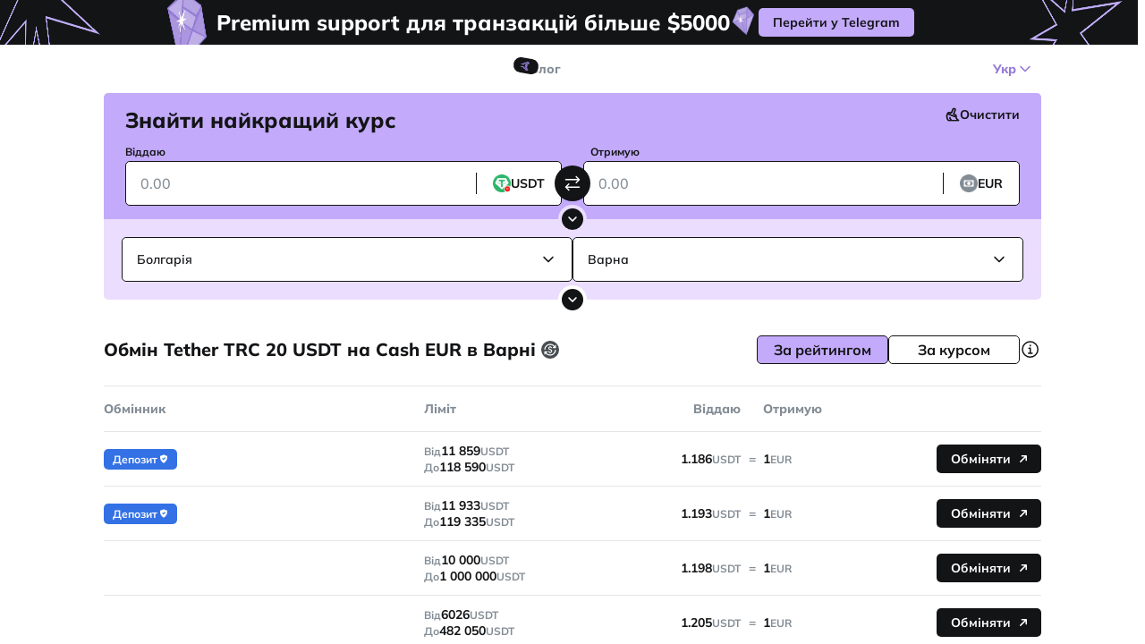

--- FILE ---
content_type: text/html;charset=utf-8
request_url: https://obmify.com/usdt-trc20-to-eur-cash-in-varna
body_size: 112092
content:
<!DOCTYPE html><html  translate="no" lang="uk"><head><meta charset="utf-8">
<meta name="viewport" content="width=device-width, initial-scale=1, viewport-fit=cover, maximum-scale=1">
<title>Обмін Tether TRC 20 USDT на готівку Cash - EUR в Варні, Болгарія –  Obmify</title>
<link rel="preconnect" href="https://dev.visualwebsiteoptimizer.com">
<style>.resize-observer[data-v-b329ee4c]{background-color:transparent;border:none;opacity:0}.resize-observer[data-v-b329ee4c],.resize-observer[data-v-b329ee4c] object{display:block;height:100%;left:0;overflow:hidden;pointer-events:none;position:absolute;top:0;width:100%;z-index:-1}.v-popper__popper{left:0;outline:none;top:0;z-index:10000}.v-popper__popper.v-popper__popper--hidden{opacity:0;pointer-events:none;transition:opacity .15s,visibility .15s;visibility:hidden}.v-popper__popper.v-popper__popper--shown{opacity:1;transition:opacity .15s;visibility:visible}.v-popper__popper.v-popper__popper--skip-transition,.v-popper__popper.v-popper__popper--skip-transition>.v-popper__wrapper{transition:none!important}.v-popper__backdrop{display:none;height:100%;left:0;position:absolute;top:0;width:100%}.v-popper__inner{box-sizing:border-box;overflow-y:auto;position:relative}.v-popper__inner>div{max-height:inherit;max-width:inherit;position:relative;z-index:1}.v-popper__arrow-container{height:10px;position:absolute;width:10px}.v-popper__popper--arrow-overflow .v-popper__arrow-container,.v-popper__popper--no-positioning .v-popper__arrow-container{display:none}.v-popper__arrow-inner,.v-popper__arrow-outer{border-style:solid;height:0;left:0;position:absolute;top:0;width:0}.v-popper__arrow-inner{border-width:7px;visibility:hidden}.v-popper__arrow-outer{border-width:6px}.v-popper__popper[data-popper-placement^=bottom] .v-popper__arrow-inner,.v-popper__popper[data-popper-placement^=top] .v-popper__arrow-inner{left:-2px}.v-popper__popper[data-popper-placement^=bottom] .v-popper__arrow-outer,.v-popper__popper[data-popper-placement^=top] .v-popper__arrow-outer{left:-1px}.v-popper__popper[data-popper-placement^=top] .v-popper__arrow-inner,.v-popper__popper[data-popper-placement^=top] .v-popper__arrow-outer{border-bottom-color:transparent!important;border-bottom-width:0;border-left-color:transparent!important;border-right-color:transparent!important}.v-popper__popper[data-popper-placement^=top] .v-popper__arrow-inner{top:-2px}.v-popper__popper[data-popper-placement^=bottom] .v-popper__arrow-container{top:0}.v-popper__popper[data-popper-placement^=bottom] .v-popper__arrow-inner,.v-popper__popper[data-popper-placement^=bottom] .v-popper__arrow-outer{border-left-color:transparent!important;border-right-color:transparent!important;border-top-color:transparent!important;border-top-width:0}.v-popper__popper[data-popper-placement^=bottom] .v-popper__arrow-inner{top:-4px}.v-popper__popper[data-popper-placement^=bottom] .v-popper__arrow-outer{top:-6px}.v-popper__popper[data-popper-placement^=left] .v-popper__arrow-inner,.v-popper__popper[data-popper-placement^=right] .v-popper__arrow-inner{top:-2px}.v-popper__popper[data-popper-placement^=left] .v-popper__arrow-outer,.v-popper__popper[data-popper-placement^=right] .v-popper__arrow-outer{top:-1px}.v-popper__popper[data-popper-placement^=right] .v-popper__arrow-inner,.v-popper__popper[data-popper-placement^=right] .v-popper__arrow-outer{border-bottom-color:transparent!important;border-left-color:transparent!important;border-left-width:0;border-top-color:transparent!important}.v-popper__popper[data-popper-placement^=right] .v-popper__arrow-inner{left:-4px}.v-popper__popper[data-popper-placement^=right] .v-popper__arrow-outer{left:-6px}.v-popper__popper[data-popper-placement^=left] .v-popper__arrow-container{right:-10px}.v-popper__popper[data-popper-placement^=left] .v-popper__arrow-inner,.v-popper__popper[data-popper-placement^=left] .v-popper__arrow-outer{border-bottom-color:transparent!important;border-right-color:transparent!important;border-right-width:0;border-top-color:transparent!important}.v-popper__popper[data-popper-placement^=left] .v-popper__arrow-inner{left:-2px}.v-popper--theme-tooltip .v-popper__inner{background:#000c;border-radius:6px;color:#fff;padding:7px 12px 6px}.v-popper--theme-tooltip .v-popper__arrow-outer{border-color:#000c}.v-popper--theme-dropdown .v-popper__inner{background:#fff;border:1px solid #ddd;border-radius:6px;box-shadow:0 6px 30px #0000001a;color:#000}.v-popper--theme-dropdown .v-popper__arrow-inner{border-color:#fff;visibility:visible}.v-popper--theme-dropdown .v-popper__arrow-outer{border-color:#ddd}@font-face{font-family:swiper-icons;font-style:normal;font-weight:400;src:url(data:application/font-woff;charset=utf-8;base64,\ [base64]//wADZ2x5ZgAAAywAAADMAAAD2MHtryVoZWFkAAABbAAAADAAAAA2E2+eoWhoZWEAAAGcAAAAHwAAACQC9gDzaG10eAAAAigAAAAZAAAArgJkABFsb2NhAAAC0AAAAFoAAABaFQAUGG1heHAAAAG8AAAAHwAAACAAcABAbmFtZQAAA/gAAAE5AAACXvFdBwlwb3N0AAAFNAAAAGIAAACE5s74hXjaY2BkYGAAYpf5Hu/j+W2+MnAzMYDAzaX6QjD6/4//Bxj5GA8AuRwMYGkAPywL13jaY2BkYGA88P8Agx4j+/8fQDYfA1AEBWgDAIB2BOoAeNpjYGRgYNBh4GdgYgABEMnIABJzYNADCQAACWgAsQB42mNgYfzCOIGBlYGB0YcxjYGBwR1Kf2WQZGhhYGBiYGVmgAFGBiQQkOaawtDAoMBQxXjg/wEGPcYDDA4wNUA2CCgwsAAAO4EL6gAAeNpj2M0gyAACqxgGNWBkZ2D4/wMA+xkDdgAAAHjaY2BgYGaAYBkGRgYQiAHyGMF8FgYHIM3DwMHABGQrMOgyWDLEM1T9/w8UBfEMgLzE////P/5//f/V/xv+r4eaAAeMbAxwIUYmIMHEgKYAYjUcsDAwsLKxc3BycfPw8jEQA/[base64]/uznmfPFBNODM2K7MTQ45YEAZqGP81AmGGcF3iPqOop0r1SPTaTbVkfUe4HXj97wYE+yNwWYxwWu4v1ugWHgo3S1XdZEVqWM7ET0cfnLGxWfkgR42o2PvWrDMBSFj/IHLaF0zKjRgdiVMwScNRAoWUoH78Y2icB/yIY09An6AH2Bdu/UB+yxopYshQiEvnvu0dURgDt8QeC8PDw7Fpji3fEA4z/PEJ6YOB5hKh4dj3EvXhxPqH/SKUY3rJ7srZ4FZnh1PMAtPhwP6fl2PMJMPDgeQ4rY8YT6Gzao0eAEA409DuggmTnFnOcSCiEiLMgxCiTI6Cq5DZUd3Qmp10vO0LaLTd2cjN4fOumlc7lUYbSQcZFkutRG7g6JKZKy0RmdLY680CDnEJ+UMkpFFe1RN7nxdVpXrC4aTtnaurOnYercZg2YVmLN/d/gczfEimrE/fs/bOuq29Zmn8tloORaXgZgGa78yO9/cnXm2BpaGvq25Dv9S4E9+5SIc9PqupJKhYFSSl47+Qcr1mYNAAAAeNptw0cKwkAAAMDZJA8Q7OUJvkLsPfZ6zFVERPy8qHh2YER+3i/BP83vIBLLySsoKimrqKqpa2hp6+jq6RsYGhmbmJqZSy0sraxtbO3sHRydnEMU4uR6yx7JJXveP7WrDycAAAAAAAH//wACeNpjYGRgYOABYhkgZgJCZgZNBkYGLQZtIJsFLMYAAAw3ALgAeNolizEKgDAQBCchRbC2sFER0YD6qVQiBCv/H9ezGI6Z5XBAw8CBK/m5iQQVauVbXLnOrMZv2oLdKFa8Pjuru2hJzGabmOSLzNMzvutpB3N42mNgZGBg4GKQYzBhYMxJLMlj4GBgAYow/P/PAJJhLM6sSoWKfWCAAwDAjgbRAAB42mNgYGBkAIIbCZo5IPrmUn0hGA0AO8EFTQAA)}:root{--swiper-theme-color:#007aff}:host{display:block;margin-left:auto;margin-right:auto;position:relative;z-index:1}.swiper{display:block;list-style:none;margin-left:auto;margin-right:auto;overflow:hidden;padding:0;position:relative;z-index:1}.swiper-vertical>.swiper-wrapper{flex-direction:column}.swiper-wrapper{box-sizing:content-box;display:flex;height:100%;position:relative;transition-property:transform;transition-timing-function:var(--swiper-wrapper-transition-timing-function,initial);width:100%;z-index:1}.swiper-android .swiper-slide,.swiper-ios .swiper-slide,.swiper-wrapper{transform:translateZ(0)}.swiper-horizontal{touch-action:pan-y}.swiper-vertical{touch-action:pan-x}.swiper-slide{display:block;flex-shrink:0;height:100%;position:relative;transition-property:transform;width:100%}.swiper-slide-invisible-blank{visibility:hidden}.swiper-autoheight,.swiper-autoheight .swiper-slide{height:auto}.swiper-autoheight .swiper-wrapper{align-items:flex-start;transition-property:transform,height}.swiper-backface-hidden .swiper-slide{backface-visibility:hidden;transform:translateZ(0)}.swiper-3d.swiper-css-mode .swiper-wrapper{perspective:1200px}.swiper-3d .swiper-wrapper{transform-style:preserve-3d}.swiper-3d{perspective:1200px}.swiper-3d .swiper-cube-shadow,.swiper-3d .swiper-slide{transform-style:preserve-3d}.swiper-css-mode>.swiper-wrapper{-ms-overflow-style:none;overflow:auto;scrollbar-width:none}.swiper-css-mode>.swiper-wrapper::-webkit-scrollbar{display:none}.swiper-css-mode>.swiper-wrapper>.swiper-slide{scroll-snap-align:start start}.swiper-css-mode.swiper-horizontal>.swiper-wrapper{scroll-snap-type:x mandatory}.swiper-css-mode.swiper-vertical>.swiper-wrapper{scroll-snap-type:y mandatory}.swiper-css-mode.swiper-free-mode>.swiper-wrapper{scroll-snap-type:none}.swiper-css-mode.swiper-free-mode>.swiper-wrapper>.swiper-slide{scroll-snap-align:none}.swiper-css-mode.swiper-centered>.swiper-wrapper:before{content:"";flex-shrink:0;order:9999}.swiper-css-mode.swiper-centered>.swiper-wrapper>.swiper-slide{scroll-snap-align:center center;scroll-snap-stop:always}.swiper-css-mode.swiper-centered.swiper-horizontal>.swiper-wrapper>.swiper-slide:first-child{margin-inline-start:var(--swiper-centered-offset-before)}.swiper-css-mode.swiper-centered.swiper-horizontal>.swiper-wrapper:before{height:100%;min-height:1px;width:var(--swiper-centered-offset-after)}.swiper-css-mode.swiper-centered.swiper-vertical>.swiper-wrapper>.swiper-slide:first-child{margin-block-start:var(--swiper-centered-offset-before)}.swiper-css-mode.swiper-centered.swiper-vertical>.swiper-wrapper:before{height:var(--swiper-centered-offset-after);min-width:1px;width:100%}.swiper-3d .swiper-slide-shadow,.swiper-3d .swiper-slide-shadow-bottom,.swiper-3d .swiper-slide-shadow-left,.swiper-3d .swiper-slide-shadow-right,.swiper-3d .swiper-slide-shadow-top{height:100%;left:0;pointer-events:none;position:absolute;top:0;width:100%;z-index:10}.swiper-3d .swiper-slide-shadow{background:#00000026}.swiper-3d .swiper-slide-shadow-left{background-image:linear-gradient(270deg,rgba(0,0,0,.5),transparent)}.swiper-3d .swiper-slide-shadow-right{background-image:linear-gradient(90deg,rgba(0,0,0,.5),transparent)}.swiper-3d .swiper-slide-shadow-top{background-image:linear-gradient(0deg,rgba(0,0,0,.5),transparent)}.swiper-3d .swiper-slide-shadow-bottom{background-image:linear-gradient(180deg,rgba(0,0,0,.5),transparent)}.swiper-lazy-preloader{border:4px solid var(--swiper-preloader-color,var(--swiper-theme-color));border-radius:50%;border-top:4px solid transparent;box-sizing:border-box;height:42px;left:50%;margin-left:-21px;margin-top:-21px;position:absolute;top:50%;transform-origin:50%;width:42px;z-index:10}.swiper-watch-progress .swiper-slide-visible .swiper-lazy-preloader,.swiper:not(.swiper-watch-progress) .swiper-lazy-preloader{animation:swiper-preloader-spin 1s linear infinite}.swiper-lazy-preloader-white{--swiper-preloader-color:#fff}.swiper-lazy-preloader-black{--swiper-preloader-color:#000}@keyframes swiper-preloader-spin{0%{transform:rotate(0)}to{transform:rotate(1turn)}}.swiper-pagination{position:absolute;text-align:center;transform:translateZ(0);transition:opacity .3s;z-index:10}.swiper-pagination.swiper-pagination-hidden{opacity:0}.swiper-pagination-disabled>.swiper-pagination,.swiper-pagination.swiper-pagination-disabled{display:none!important}.swiper-horizontal>.swiper-pagination-bullets,.swiper-pagination-bullets.swiper-pagination-horizontal,.swiper-pagination-custom,.swiper-pagination-fraction{bottom:var(--swiper-pagination-bottom,8px);left:0;top:var(--swiper-pagination-top,auto);width:100%}.swiper-pagination-bullets-dynamic{font-size:0;overflow:hidden}.swiper-pagination-bullets-dynamic .swiper-pagination-bullet{position:relative;transform:scale(.33)}.swiper-pagination-bullets-dynamic .swiper-pagination-bullet-active,.swiper-pagination-bullets-dynamic .swiper-pagination-bullet-active-main{transform:scale(1)}.swiper-pagination-bullets-dynamic .swiper-pagination-bullet-active-prev{transform:scale(.66)}.swiper-pagination-bullets-dynamic .swiper-pagination-bullet-active-prev-prev{transform:scale(.33)}.swiper-pagination-bullets-dynamic .swiper-pagination-bullet-active-next{transform:scale(.66)}.swiper-pagination-bullets-dynamic .swiper-pagination-bullet-active-next-next{transform:scale(.33)}.swiper-pagination-bullet{background:var(--swiper-pagination-bullet-inactive-color,#000);border-radius:var(--swiper-pagination-bullet-border-radius,50%);display:inline-block;height:var(--swiper-pagination-bullet-height,var(--swiper-pagination-bullet-size,8px));opacity:var(--swiper-pagination-bullet-inactive-opacity,.2);width:var(--swiper-pagination-bullet-width,var(--swiper-pagination-bullet-size,8px))}button.swiper-pagination-bullet{-webkit-appearance:none;-moz-appearance:none;appearance:none;border:none;box-shadow:none;margin:0;padding:0}.swiper-pagination-clickable .swiper-pagination-bullet{cursor:pointer}.swiper-pagination-bullet:only-child{display:none!important}.swiper-pagination-bullet-active{background:var(--swiper-pagination-color,var(--swiper-theme-color));opacity:var(--swiper-pagination-bullet-opacity,1)}.swiper-pagination-vertical.swiper-pagination-bullets,.swiper-vertical>.swiper-pagination-bullets{left:var(--swiper-pagination-left,auto);right:var(--swiper-pagination-right,8px);top:50%;transform:translate3d(0,-50%,0)}.swiper-pagination-vertical.swiper-pagination-bullets .swiper-pagination-bullet,.swiper-vertical>.swiper-pagination-bullets .swiper-pagination-bullet{display:block;margin:var(--swiper-pagination-bullet-vertical-gap,6px) 0}.swiper-pagination-vertical.swiper-pagination-bullets.swiper-pagination-bullets-dynamic,.swiper-vertical>.swiper-pagination-bullets.swiper-pagination-bullets-dynamic{top:50%;transform:translateY(-50%);width:8px}.swiper-pagination-vertical.swiper-pagination-bullets.swiper-pagination-bullets-dynamic .swiper-pagination-bullet,.swiper-vertical>.swiper-pagination-bullets.swiper-pagination-bullets-dynamic .swiper-pagination-bullet{display:inline-block;transition:transform .2s,top .2s}.swiper-horizontal>.swiper-pagination-bullets .swiper-pagination-bullet,.swiper-pagination-horizontal.swiper-pagination-bullets .swiper-pagination-bullet{margin:0 var(--swiper-pagination-bullet-horizontal-gap,4px)}.swiper-horizontal>.swiper-pagination-bullets.swiper-pagination-bullets-dynamic,.swiper-pagination-horizontal.swiper-pagination-bullets.swiper-pagination-bullets-dynamic{left:50%;transform:translate(-50%);white-space:nowrap}.swiper-horizontal>.swiper-pagination-bullets.swiper-pagination-bullets-dynamic .swiper-pagination-bullet,.swiper-pagination-horizontal.swiper-pagination-bullets.swiper-pagination-bullets-dynamic .swiper-pagination-bullet{transition:transform .2s,left .2s}.swiper-horizontal.swiper-rtl>.swiper-pagination-bullets-dynamic .swiper-pagination-bullet{transition:transform .2s,right .2s}.swiper-pagination-fraction{color:var(--swiper-pagination-fraction-color,inherit)}.swiper-pagination-progressbar{background:var(--swiper-pagination-progressbar-bg-color,rgba(0,0,0,.25));position:absolute}.swiper-pagination-progressbar .swiper-pagination-progressbar-fill{background:var(--swiper-pagination-color,var(--swiper-theme-color));height:100%;left:0;position:absolute;top:0;transform:scale(0);transform-origin:left top;width:100%}.swiper-rtl .swiper-pagination-progressbar .swiper-pagination-progressbar-fill{transform-origin:right top}.swiper-horizontal>.swiper-pagination-progressbar,.swiper-pagination-progressbar.swiper-pagination-horizontal,.swiper-pagination-progressbar.swiper-pagination-vertical.swiper-pagination-progressbar-opposite,.swiper-vertical>.swiper-pagination-progressbar.swiper-pagination-progressbar-opposite{height:var(--swiper-pagination-progressbar-size,4px);left:0;top:0;width:100%}.swiper-horizontal>.swiper-pagination-progressbar.swiper-pagination-progressbar-opposite,.swiper-pagination-progressbar.swiper-pagination-horizontal.swiper-pagination-progressbar-opposite,.swiper-pagination-progressbar.swiper-pagination-vertical,.swiper-vertical>.swiper-pagination-progressbar{height:100%;left:0;top:0;width:var(--swiper-pagination-progressbar-size,4px)}.swiper-pagination-lock{display:none}:root{--swiper-navigation-size:44px}.swiper-button-next,.swiper-button-prev{align-items:center;color:var(--swiper-navigation-color,var(--swiper-theme-color));cursor:pointer;display:flex;height:var(--swiper-navigation-size);justify-content:center;margin-top:calc(0px - var(--swiper-navigation-size)/2);position:absolute;top:var(--swiper-navigation-top-offset,50%);width:calc(var(--swiper-navigation-size)/44*27);z-index:10}.swiper-button-next.swiper-button-disabled,.swiper-button-prev.swiper-button-disabled{cursor:auto;opacity:.35;pointer-events:none}.swiper-button-next.swiper-button-hidden,.swiper-button-prev.swiper-button-hidden{cursor:auto;opacity:0;pointer-events:none}.swiper-navigation-disabled .swiper-button-next,.swiper-navigation-disabled .swiper-button-prev{display:none!important}.swiper-button-next svg,.swiper-button-prev svg{height:100%;-o-object-fit:contain;object-fit:contain;transform-origin:center;width:100%}.swiper-rtl .swiper-button-next svg,.swiper-rtl .swiper-button-prev svg{transform:rotate(180deg)}.swiper-button-prev,.swiper-rtl .swiper-button-next{left:var(--swiper-navigation-sides-offset,10px);right:auto}.swiper-button-lock{display:none}.swiper-button-next:after,.swiper-button-prev:after{font-family:swiper-icons;font-size:var(--swiper-navigation-size);font-variant:normal;letter-spacing:0;line-height:1;text-transform:none!important}.swiper-button-prev:after,.swiper-rtl .swiper-button-next:after{content:"prev"}.swiper-button-next,.swiper-rtl .swiper-button-prev{left:auto;right:var(--swiper-navigation-sides-offset,10px)}.swiper-button-next:after,.swiper-rtl .swiper-button-prev:after{content:"next"}article,aside,audio,command,datagrid,details,dialog,embed,figcaption,figure,footer,header,hgroup,menu,nav,section,summary,video,wbr{display:block}bdi,figcaption,keygen,mark,meter,progress,rp,rt,ruby,time{display:inline}acronym,applet,big,center,dir,font,frame,frameset,noframes,s,strike,tt,u,xmp{display:none}a,abbr,area,article,aside,audio,b,bdo,blockquote,body,button,canvas,caption,cite,code,col,colgroup,command,datalist,dd,del,details,dfn,dialog,div,dl,dt,em,embed,fieldset,figure,form,h1,h2,h3,h4,h5,h6,head,header,hgroup,hr,html,i,iframe,img,input,ins,kbd,keygen,label,legend,li,map,mark,menu,meter,nav,noscript,object,ol,optgroup,option,output,p,param,pre,progress,q,rp,rt,ruby,samp,section,select,small,span,strong,sub,sup,table,tbody,td,textarea,tfoot,th,thead,time,tr,ul,var,video{background:transparent;border:0;color:currentColor;font-size:100%;font:inherit;margin:0;outline:none;padding:0;resize:none;text-align:inherit;text-decoration:none;vertical-align:baseline}body{line-height:1;text-align:left}ol,ul{list-style:none}blockquote,q{quotes:none}blockquote:after,blockquote:before,q:after,q:before{content:"";content:none}table{border-collapse:collapse;border-spacing:0}*{box-sizing:border-box}@keyframes shakeX{0%,to{transform:translateZ(0)}10%,30%,50%,70%,90%{transform:translate3d(-5px,0,0)}20%,40%,60%,80%{transform:translate3d(5px,0,0)}}@keyframes fadeIn{0%{opacity:0}to{opacity:1}}@keyframes fadeOut{0%{opacity:1}to{opacity:0}}@keyframes spin{0%{transform:rotate(0)}to{transform:rotate(1turn)}}body .Vue-Toastification__container .Vue-Toastification__toast{border-radius:5px;box-shadow:0 10px 50px #b7b3c34d;font-size:14px;font-weight:700;line-height:130%;max-width:340px!important;min-height:0;padding:6px 12px;-webkit-user-select:none;-moz-user-select:none;user-select:none}body .Vue-Toastification__container .Vue-Toastification__toast--error{background-color:var(--color-blue-primary-light);color:var(--color-text-regular)}@media only screen and (max-width:768px){body .Vue-Toastification__container .Vue-Toastification__toast{border-radius:5px;margin-bottom:.5rem}}body .Vue-Toastification__container .Vue-Toastification__icon{height:21px;margin:auto 8px auto 0;width:21px}.Vue-Toastification__toast--rtl body .Vue-Toastification__container .Vue-Toastification__icon{margin:auto 0 auto 8px}body .Vue-Toastification__container .Vue-Toastification__progress-bar{height:2px}body .Vue-Toastification__container .Vue-Toastification__transition-enter-active{animation-duration:.75s;animation-fill-mode:both;animation-name:fadeIn}body .Vue-Toastification__container .Vue-Toastification__transition-leave-active{animation-duration:.75s;animation-fill-mode:both;animation-name:fadeOut}body .Vue-Toastification__container .Vue-Toastification__transition-move{transition-duration:.4s;transition-property:all;transition-timing-function:ease-in-out}@media only screen and (max-width:768px){body .Vue-Toastification__container.top-right{flex-direction:column;margin-top:76px;padding:0 20px 32px}body .Vue-Toastification__container.top-right:after{background:linear-gradient(180deg,#fff0,#ffffffc7 91.03%);bottom:0;content:"";height:100px;left:0;opacity:0;pointer-events:none;position:absolute;transition:.3s;width:100%;z-index:-1}body .Vue-Toastification__container.top-right:not(:empty):after{opacity:1}body .Vue-Toastification__container.top-right .Vue-Toastification__toast{min-width:100%}}.v-popper--theme-tooltip .v-popper__inner{background-color:var(--color-bg-white)!important;border-radius:5px!important;box-shadow:0 10px 50px #b7b3c34d!important;color:var(--color-text-secondary)!important;font-size:12px!important;font-weight:600!important;line-height:140%!important;max-width:236px!important;padding:6px 10px!important}.v-popper--theme-tooltip .v-popper__inner strong{font-weight:700!important;line-height:125%!important}.v-popper--theme-tooltip .v-popper__arrow-outer{border-color:var(--color-bg-white)!important}.ce-block{animation:fade-in .3s ease;animation-fill-mode:none}.ce-block:first-of-type{margin-top:0}.ce-block a{color:var(--color-primary);cursor:pointer;text-decoration:underline}.ce-block--stretched .ce-block__content{max-width:none}.ce-block__content{margin:0 auto;position:relative;transition:background-color .15s ease}.image-tool--stretched .image-tool__image-picture{width:100%}.cdx-block{padding:.4em 0}.ce-header{word-wrap:break-word;margin:0;outline:none;padding:10px 0 20px}.ce-header--h1{color:var(--color-secondary-dark)}.ce-header--h2{font-size:20px}.ce-header--h2,.ce-header--h3{color:var(--color-secondary-dark);font-weight:800;line-height:24px}.ce-header--h3{font-size:16px}.ce-header--h4,.ce-header--h5,.ce-header--h6,.ce-paragraph{color:var(--color-secondary-dark)}.ce-paragraph{outline:none}.codex-editor__redactor{padding-bottom:72px!important}.cdx-list{margin-left:14px;outline:none}.cdx-list__item{color:var(--color-secondary-dark);padding:5.5px 0 5.5px 3px}.cdx-list__item::marker{font-variant-numeric:tabular-nums;text-align:start!important;-moz-text-align-last:start!important;text-align-last:start!important;text-indent:0!important;text-transform:none;unicode-bidi:isolate}@font-face{font-display:swap;font-family:Klaster Sans Trial;font-style:normal;font-weight:900;src:url(/_nuxt/klastersanstrial-heavy.C-Ndal37.woff2) format("woff2")}.ps{-ms-overflow-style:none;overflow:hidden!important;overflow-anchor:none;touch-action:auto;-ms-touch-action:auto}.ps__rail-x{bottom:0;height:15px}.ps__rail-x,.ps__rail-y{display:none;opacity:0;position:absolute;transition:background-color .2s linear,opacity .2s linear;-webkit-transition:background-color .2s linear,opacity .2s linear}.ps__rail-y{right:0;width:15px}.ps--active-x>.ps__rail-x,.ps--active-y>.ps__rail-y{background-color:transparent;display:block}.ps--focus>.ps__rail-x,.ps--focus>.ps__rail-y,.ps--scrolling-x>.ps__rail-x,.ps--scrolling-y>.ps__rail-y,.ps:hover>.ps__rail-x,.ps:hover>.ps__rail-y{opacity:.6}.ps .ps__rail-x.ps--clicking,.ps .ps__rail-x:focus,.ps .ps__rail-x:hover,.ps .ps__rail-y.ps--clicking,.ps .ps__rail-y:focus,.ps .ps__rail-y:hover{background-color:#eee;opacity:.9}.ps__thumb-x{bottom:2px;height:6px;transition:background-color .2s linear,height .2s ease-in-out;-webkit-transition:background-color .2s linear,height .2s ease-in-out}.ps__thumb-x,.ps__thumb-y{background-color:#aaa;border-radius:6px;position:absolute}.ps__thumb-y{right:2px;transition:background-color .2s linear,width .2s ease-in-out;-webkit-transition:background-color .2s linear,width .2s ease-in-out;width:6px}.ps__rail-x.ps--clicking .ps__thumb-x,.ps__rail-x:focus>.ps__thumb-x,.ps__rail-x:hover>.ps__thumb-x{background-color:#999;height:11px}.ps__rail-y.ps--clicking .ps__thumb-y,.ps__rail-y:focus>.ps__thumb-y,.ps__rail-y:hover>.ps__thumb-y{background-color:#999;width:11px}@supports (-ms-overflow-style:none){.ps{overflow:auto!important}}@media(-ms-high-contrast:none),screen and (-ms-high-contrast:active){.ps{overflow:auto!important}}.ps{position:relative}:root{--color-bg-black:#131416;--color-bg-black-active:#222324;--color-bg-grey:#474d52;--color-bg-secondary:#838c95;--color-bg-light:#f7f7f8;--color-bg-lighten:#d2d9e1;--color-bg-overlay:hsla(206,6%,79%,.54);--color-bg-white:#fff;--color-border-black:#131416;--color-border-secondary:#838c95;--color-border-light:#e3e6e8;--color-text-regular:#131416;--color-text-grey:#474d52;--color-text-secondary:#838c95;--color-text-placeholder:#838c95;--color-text-light:#d2d9e1;--color-text-white:#fff;--color-success:#55c948;--color-success-dark:#3fab33;--color-success-light:#7ad56f;--color-danger:#ff816b;--color-danger-dark:#ff5638;--color-danger-light:#ffac9e;--color-warning:#f7bb29;--color-warning-dark:#e4a409;--color-warning-light:#f9cb5a;--color-primary-darken:#8163cf;--color-primary-dark:#957cd7;--color-primary:#c3aafa;--color-primary-light:#d7c7fb;--color-primary-lighten:#ebddfe;--color-primary-alpha-1:rgba(149,124,215,.39);--color-blue-primary-light:#a6c4ff;--tranisition-default:all .3s linear;--tranisition-bg-color:background-color .3s linear;--tranisition-transform:transform .3s linear;--tranisition-opacity:opacity .3s linear}*{-webkit-tap-highlight-color:transparent;-webkit-overflow-scrolling:touch}body,html{color:var(--color-text-regular);font-family:Mulish,Roboto,Arial,sans-serif;font-size:16px;height:100%;overflow:hidden}#__nuxt{height:100%;overflow-x:hidden;overflow-y:scroll}img{pointer-events:none;-webkit-user-select:none;-moz-user-select:none;user-select:none}picture>img{height:100%;width:100%}input::-webkit-inner-spin-button,input::-webkit-outer-spin-button{-webkit-appearance:none;margin:0}input[type=number]{-moz-appearance:textfield}input[type=range]{-webkit-appearance:none;-moz-appearance:none;appearance:none;border-radius:100px;cursor:pointer;height:8px;outline:none;width:100%}input[type=range]::-webkit-slider-thumb{-webkit-appearance:none;appearance:none;background-color:#fff;border:4px solid #000;border-radius:50%;height:20px;-webkit-transition:.2s ease-in-out;transition:.2s ease-in-out;width:20px}input[type=range]::-moz-range-thumb{background-color:#fff;border:4px solid #000;border-radius:50%;height:20px;-moz-transition:.2s ease-in-out;transition:.2s ease-in-out;width:20px}::-webkit-scrollbar{width:0}::-webkit-scrollbar-thumb,::-webkit-scrollbar-track{background:#ccc0}@media(min-width:1024px){::-webkit-scrollbar{width:8px}::-webkit-scrollbar-track{background:#ccc0}::-webkit-scrollbar-thumb{background:#e3e5e8;border-radius:100px}::-webkit-scrollbar-thumb:hover{background:#c3c5c8}}.grecaptcha-badge{visibility:hidden}</style>
<style>@font-face{font-display:swap;font-family:Mulish;font-style:normal;font-weight:500;src:url(/_nuxt/Mulish-normal-500-cyrillic-ext.B3XMVzw1.woff2) format("woff2");unicode-range:u+0460-052f,u+1c80-1c8a,u+20b4,u+2de0-2dff,u+a640-a69f,u+fe2e-fe2f}@font-face{font-display:swap;font-family:Mulish;font-style:normal;font-weight:500;src:url(/_nuxt/Mulish-normal-500-cyrillic.Cxxi75Cn.woff2) format("woff2");unicode-range:u+0301,u+0400-045f,u+0490-0491,u+04b0-04b1,u+2116}@font-face{font-display:swap;font-family:Mulish;font-style:normal;font-weight:500;src:url(/_nuxt/Mulish-normal-500-vietnamese.CiTUBHt1.woff2) format("woff2");unicode-range:u+0102-0103,u+0110-0111,u+0128-0129,u+0168-0169,u+01a0-01a1,u+01af-01b0,u+0300-0301,u+0303-0304,u+0308-0309,u+0323,u+0329,u+1ea0-1ef9,u+20ab}@font-face{font-display:swap;font-family:Mulish;font-style:normal;font-weight:500;src:url(/_nuxt/Mulish-normal-500-latin-ext.BHZ6ODhS.woff2) format("woff2");unicode-range:u+0100-02ba,u+02bd-02c5,u+02c7-02cc,u+02ce-02d7,u+02dd-02ff,u+0304,u+0308,u+0329,u+1d00-1dbf,u+1e00-1e9f,u+1ef2-1eff,u+2020,u+20a0-20ab,u+20ad-20c0,u+2113,u+2c60-2c7f,u+a720-a7ff}@font-face{font-display:swap;font-family:Mulish;font-style:normal;font-weight:500;src:url(/_nuxt/Mulish-normal-500-latin.WL5YNY-W.woff2) format("woff2");unicode-range:u+00??,u+0131,u+0152-0153,u+02bb-02bc,u+02c6,u+02da,u+02dc,u+0304,u+0308,u+0329,u+2000-206f,u+20ac,u+2122,u+2191,u+2193,u+2212,u+2215,u+feff,u+fffd}@font-face{font-display:swap;font-family:Mulish;font-style:normal;font-weight:600;src:url(/_nuxt/Mulish-normal-500-cyrillic-ext.B3XMVzw1.woff2) format("woff2");unicode-range:u+0460-052f,u+1c80-1c8a,u+20b4,u+2de0-2dff,u+a640-a69f,u+fe2e-fe2f}@font-face{font-display:swap;font-family:Mulish;font-style:normal;font-weight:600;src:url(/_nuxt/Mulish-normal-500-cyrillic.Cxxi75Cn.woff2) format("woff2");unicode-range:u+0301,u+0400-045f,u+0490-0491,u+04b0-04b1,u+2116}@font-face{font-display:swap;font-family:Mulish;font-style:normal;font-weight:600;src:url(/_nuxt/Mulish-normal-500-vietnamese.CiTUBHt1.woff2) format("woff2");unicode-range:u+0102-0103,u+0110-0111,u+0128-0129,u+0168-0169,u+01a0-01a1,u+01af-01b0,u+0300-0301,u+0303-0304,u+0308-0309,u+0323,u+0329,u+1ea0-1ef9,u+20ab}@font-face{font-display:swap;font-family:Mulish;font-style:normal;font-weight:600;src:url(/_nuxt/Mulish-normal-500-latin-ext.BHZ6ODhS.woff2) format("woff2");unicode-range:u+0100-02ba,u+02bd-02c5,u+02c7-02cc,u+02ce-02d7,u+02dd-02ff,u+0304,u+0308,u+0329,u+1d00-1dbf,u+1e00-1e9f,u+1ef2-1eff,u+2020,u+20a0-20ab,u+20ad-20c0,u+2113,u+2c60-2c7f,u+a720-a7ff}@font-face{font-display:swap;font-family:Mulish;font-style:normal;font-weight:600;src:url(/_nuxt/Mulish-normal-500-latin.WL5YNY-W.woff2) format("woff2");unicode-range:u+00??,u+0131,u+0152-0153,u+02bb-02bc,u+02c6,u+02da,u+02dc,u+0304,u+0308,u+0329,u+2000-206f,u+20ac,u+2122,u+2191,u+2193,u+2212,u+2215,u+feff,u+fffd}@font-face{font-display:swap;font-family:Mulish;font-style:normal;font-weight:700;src:url(/_nuxt/Mulish-normal-500-cyrillic-ext.B3XMVzw1.woff2) format("woff2");unicode-range:u+0460-052f,u+1c80-1c8a,u+20b4,u+2de0-2dff,u+a640-a69f,u+fe2e-fe2f}@font-face{font-display:swap;font-family:Mulish;font-style:normal;font-weight:700;src:url(/_nuxt/Mulish-normal-500-cyrillic.Cxxi75Cn.woff2) format("woff2");unicode-range:u+0301,u+0400-045f,u+0490-0491,u+04b0-04b1,u+2116}@font-face{font-display:swap;font-family:Mulish;font-style:normal;font-weight:700;src:url(/_nuxt/Mulish-normal-500-vietnamese.CiTUBHt1.woff2) format("woff2");unicode-range:u+0102-0103,u+0110-0111,u+0128-0129,u+0168-0169,u+01a0-01a1,u+01af-01b0,u+0300-0301,u+0303-0304,u+0308-0309,u+0323,u+0329,u+1ea0-1ef9,u+20ab}@font-face{font-display:swap;font-family:Mulish;font-style:normal;font-weight:700;src:url(/_nuxt/Mulish-normal-500-latin-ext.BHZ6ODhS.woff2) format("woff2");unicode-range:u+0100-02ba,u+02bd-02c5,u+02c7-02cc,u+02ce-02d7,u+02dd-02ff,u+0304,u+0308,u+0329,u+1d00-1dbf,u+1e00-1e9f,u+1ef2-1eff,u+2020,u+20a0-20ab,u+20ad-20c0,u+2113,u+2c60-2c7f,u+a720-a7ff}@font-face{font-display:swap;font-family:Mulish;font-style:normal;font-weight:700;src:url(/_nuxt/Mulish-normal-500-latin.WL5YNY-W.woff2) format("woff2");unicode-range:u+00??,u+0131,u+0152-0153,u+02bb-02bc,u+02c6,u+02da,u+02dc,u+0304,u+0308,u+0329,u+2000-206f,u+20ac,u+2122,u+2191,u+2193,u+2212,u+2215,u+feff,u+fffd}@font-face{font-display:swap;font-family:Mulish;font-style:normal;font-weight:800;src:url(/_nuxt/Mulish-normal-500-cyrillic-ext.B3XMVzw1.woff2) format("woff2");unicode-range:u+0460-052f,u+1c80-1c8a,u+20b4,u+2de0-2dff,u+a640-a69f,u+fe2e-fe2f}@font-face{font-display:swap;font-family:Mulish;font-style:normal;font-weight:800;src:url(/_nuxt/Mulish-normal-500-cyrillic.Cxxi75Cn.woff2) format("woff2");unicode-range:u+0301,u+0400-045f,u+0490-0491,u+04b0-04b1,u+2116}@font-face{font-display:swap;font-family:Mulish;font-style:normal;font-weight:800;src:url(/_nuxt/Mulish-normal-500-vietnamese.CiTUBHt1.woff2) format("woff2");unicode-range:u+0102-0103,u+0110-0111,u+0128-0129,u+0168-0169,u+01a0-01a1,u+01af-01b0,u+0300-0301,u+0303-0304,u+0308-0309,u+0323,u+0329,u+1ea0-1ef9,u+20ab}@font-face{font-display:swap;font-family:Mulish;font-style:normal;font-weight:800;src:url(/_nuxt/Mulish-normal-500-latin-ext.BHZ6ODhS.woff2) format("woff2");unicode-range:u+0100-02ba,u+02bd-02c5,u+02c7-02cc,u+02ce-02d7,u+02dd-02ff,u+0304,u+0308,u+0329,u+1d00-1dbf,u+1e00-1e9f,u+1ef2-1eff,u+2020,u+20a0-20ab,u+20ad-20c0,u+2113,u+2c60-2c7f,u+a720-a7ff}@font-face{font-display:swap;font-family:Mulish;font-style:normal;font-weight:800;src:url(/_nuxt/Mulish-normal-500-latin.WL5YNY-W.woff2) format("woff2");unicode-range:u+00??,u+0131,u+0152-0153,u+02bb-02bc,u+02c6,u+02da,u+02dc,u+0304,u+0308,u+0329,u+2000-206f,u+20ac,u+2122,u+2191,u+2193,u+2212,u+2215,u+feff,u+fffd}@font-face{font-display:swap;font-family:Mulish;font-style:normal;font-weight:900;src:url(/_nuxt/Mulish-normal-500-cyrillic-ext.B3XMVzw1.woff2) format("woff2");unicode-range:u+0460-052f,u+1c80-1c8a,u+20b4,u+2de0-2dff,u+a640-a69f,u+fe2e-fe2f}@font-face{font-display:swap;font-family:Mulish;font-style:normal;font-weight:900;src:url(/_nuxt/Mulish-normal-500-cyrillic.Cxxi75Cn.woff2) format("woff2");unicode-range:u+0301,u+0400-045f,u+0490-0491,u+04b0-04b1,u+2116}@font-face{font-display:swap;font-family:Mulish;font-style:normal;font-weight:900;src:url(/_nuxt/Mulish-normal-500-vietnamese.CiTUBHt1.woff2) format("woff2");unicode-range:u+0102-0103,u+0110-0111,u+0128-0129,u+0168-0169,u+01a0-01a1,u+01af-01b0,u+0300-0301,u+0303-0304,u+0308-0309,u+0323,u+0329,u+1ea0-1ef9,u+20ab}@font-face{font-display:swap;font-family:Mulish;font-style:normal;font-weight:900;src:url(/_nuxt/Mulish-normal-500-latin-ext.BHZ6ODhS.woff2) format("woff2");unicode-range:u+0100-02ba,u+02bd-02c5,u+02c7-02cc,u+02ce-02d7,u+02dd-02ff,u+0304,u+0308,u+0329,u+1d00-1dbf,u+1e00-1e9f,u+1ef2-1eff,u+2020,u+20a0-20ab,u+20ad-20c0,u+2113,u+2c60-2c7f,u+a720-a7ff}@font-face{font-display:swap;font-family:Mulish;font-style:normal;font-weight:900;src:url(/_nuxt/Mulish-normal-500-latin.WL5YNY-W.woff2) format("woff2");unicode-range:u+00??,u+0131,u+0152-0153,u+02bb-02bc,u+02c6,u+02da,u+02dc,u+0304,u+0308,u+0329,u+2000-206f,u+20ac,u+2122,u+2191,u+2193,u+2212,u+2215,u+feff,u+fffd}</style>
<style>.Vue-Toastification__container{box-sizing:border-box;color:#fff;display:flex;flex-direction:column;min-height:100%;padding:4px;pointer-events:none;position:fixed;width:600px;z-index:9999}@media only screen and (min-width:600px){.Vue-Toastification__container.top-center,.Vue-Toastification__container.top-left,.Vue-Toastification__container.top-right{top:1em}.Vue-Toastification__container.bottom-center,.Vue-Toastification__container.bottom-left,.Vue-Toastification__container.bottom-right{bottom:1em;flex-direction:column-reverse}.Vue-Toastification__container.bottom-left,.Vue-Toastification__container.top-left{left:1em}.Vue-Toastification__container.bottom-left .Vue-Toastification__toast,.Vue-Toastification__container.top-left .Vue-Toastification__toast{margin-right:auto}@supports not (-moz-appearance:none){.Vue-Toastification__container.bottom-left .Vue-Toastification__toast--rtl,.Vue-Toastification__container.top-left .Vue-Toastification__toast--rtl{margin-left:auto;margin-right:unset}}.Vue-Toastification__container.bottom-right,.Vue-Toastification__container.top-right{right:1em}.Vue-Toastification__container.bottom-right .Vue-Toastification__toast,.Vue-Toastification__container.top-right .Vue-Toastification__toast{margin-left:auto}@supports not (-moz-appearance:none){.Vue-Toastification__container.bottom-right .Vue-Toastification__toast--rtl,.Vue-Toastification__container.top-right .Vue-Toastification__toast--rtl{margin-left:unset;margin-right:auto}}.Vue-Toastification__container.bottom-center,.Vue-Toastification__container.top-center{left:50%;margin-left:-300px}.Vue-Toastification__container.bottom-center .Vue-Toastification__toast,.Vue-Toastification__container.top-center .Vue-Toastification__toast{margin-left:auto;margin-right:auto}}@media only screen and (max-width:600px){.Vue-Toastification__container{left:0;margin:0;padding:0;width:100vw}.Vue-Toastification__container .Vue-Toastification__toast{width:100%}.Vue-Toastification__container.top-center,.Vue-Toastification__container.top-left,.Vue-Toastification__container.top-right{top:0}.Vue-Toastification__container.bottom-center,.Vue-Toastification__container.bottom-left,.Vue-Toastification__container.bottom-right{bottom:0;flex-direction:column-reverse}}.Vue-Toastification__toast{border-radius:8px;box-shadow:0 1px 10px #0000001a,0 2px 15px #0000000d;box-sizing:border-box;direction:ltr;display:inline-flex;font-family:Lato,Helvetica,Roboto,Arial,sans-serif;justify-content:space-between;margin-bottom:1rem;max-height:800px;max-width:600px;min-height:64px;min-width:326px;overflow:hidden;padding:22px 24px;pointer-events:auto;position:relative;transform:translateZ(0)}.Vue-Toastification__toast--rtl{direction:rtl}.Vue-Toastification__toast--default{background-color:#1976d2;color:#fff}.Vue-Toastification__toast--info{background-color:#2196f3;color:#fff}.Vue-Toastification__toast--success{background-color:#4caf50;color:#fff}.Vue-Toastification__toast--error{background-color:#ff5252;color:#fff}.Vue-Toastification__toast--warning{background-color:#ffc107;color:#fff}@media only screen and (max-width:600px){.Vue-Toastification__toast{border-radius:0;margin-bottom:.5rem}}.Vue-Toastification__toast-body{flex:1;font-size:16px;line-height:24px;white-space:pre-wrap;word-break:break-word}.Vue-Toastification__toast-component-body{flex:1}.Vue-Toastification__toast.disable-transition{animation:none!important}.Vue-Toastification__close-button{align-items:center;background:transparent;border:none;color:#fff;cursor:pointer;font-size:24px;font-weight:700;line-height:24px;opacity:.3;outline:none;padding:0 0 0 10px;transition:.3s ease;transition:visibility 0s,opacity .2s linear}.Vue-Toastification__close-button:focus,.Vue-Toastification__close-button:hover{opacity:1}.Vue-Toastification__toast:not(:hover) .Vue-Toastification__close-button.show-on-hover{opacity:0}.Vue-Toastification__toast--rtl .Vue-Toastification__close-button{padding-left:unset;padding-right:10px}@keyframes scale-x-frames{0%{transform:scaleX(1)}to{transform:scaleX(0)}}.Vue-Toastification__progress-bar{animation:scale-x-frames linear 1 forwards;background-color:#ffffffb3;bottom:0;height:5px;left:0;position:absolute;transform-origin:left;width:100%;z-index:10000}.Vue-Toastification__toast--rtl .Vue-Toastification__progress-bar{left:unset;right:0;transform-origin:right}.Vue-Toastification__icon{align-items:center;background:transparent;border:none;height:100%;margin:auto 18px auto 0;outline:none;padding:0;transition:.3s ease;width:20px}.Vue-Toastification__toast--rtl .Vue-Toastification__icon{margin:auto 0 auto 18px}@keyframes bounceInRight{0%,60%,75%,90%,to{animation-timing-function:cubic-bezier(.215,.61,.355,1)}0%{opacity:0;transform:translate3d(3000px,0,0)}60%{opacity:1;transform:translate3d(-25px,0,0)}75%{transform:translate3d(10px,0,0)}90%{transform:translate3d(-5px,0,0)}to{transform:none}}@keyframes bounceOutRight{40%{opacity:1;transform:translate3d(-20px,0,0)}to{opacity:0;transform:translate3d(1000px,0,0)}}@keyframes bounceInLeft{0%,60%,75%,90%,to{animation-timing-function:cubic-bezier(.215,.61,.355,1)}0%{opacity:0;transform:translate3d(-3000px,0,0)}60%{opacity:1;transform:translate3d(25px,0,0)}75%{transform:translate3d(-10px,0,0)}90%{transform:translate3d(5px,0,0)}to{transform:none}}@keyframes bounceOutLeft{20%{opacity:1;transform:translate3d(20px,0,0)}to{opacity:0;transform:translate3d(-2000px,0,0)}}@keyframes bounceInUp{0%,60%,75%,90%,to{animation-timing-function:cubic-bezier(.215,.61,.355,1)}0%{opacity:0;transform:translate3d(0,3000px,0)}60%{opacity:1;transform:translate3d(0,-20px,0)}75%{transform:translate3d(0,10px,0)}90%{transform:translate3d(0,-5px,0)}to{transform:translateZ(0)}}@keyframes bounceOutUp{20%{transform:translate3d(0,-10px,0)}40%,45%{opacity:1;transform:translate3d(0,20px,0)}to{opacity:0;transform:translate3d(0,-2000px,0)}}@keyframes bounceInDown{0%,60%,75%,90%,to{animation-timing-function:cubic-bezier(.215,.61,.355,1)}0%{opacity:0;transform:translate3d(0,-3000px,0)}60%{opacity:1;transform:translate3d(0,25px,0)}75%{transform:translate3d(0,-10px,0)}90%{transform:translate3d(0,5px,0)}to{transform:none}}@keyframes bounceOutDown{20%{transform:translate3d(0,10px,0)}40%,45%{opacity:1;transform:translate3d(0,-20px,0)}to{opacity:0;transform:translate3d(0,2000px,0)}}.Vue-Toastification__bounce-enter-active.bottom-left,.Vue-Toastification__bounce-enter-active.top-left{animation-name:bounceInLeft}.Vue-Toastification__bounce-enter-active.bottom-right,.Vue-Toastification__bounce-enter-active.top-right{animation-name:bounceInRight}.Vue-Toastification__bounce-enter-active.top-center{animation-name:bounceInDown}.Vue-Toastification__bounce-enter-active.bottom-center{animation-name:bounceInUp}.Vue-Toastification__bounce-leave-active:not(.disable-transition).bottom-left,.Vue-Toastification__bounce-leave-active:not(.disable-transition).top-left{animation-name:bounceOutLeft}.Vue-Toastification__bounce-leave-active:not(.disable-transition).bottom-right,.Vue-Toastification__bounce-leave-active:not(.disable-transition).top-right{animation-name:bounceOutRight}.Vue-Toastification__bounce-leave-active:not(.disable-transition).top-center{animation-name:bounceOutUp}.Vue-Toastification__bounce-leave-active:not(.disable-transition).bottom-center{animation-name:bounceOutDown}.Vue-Toastification__bounce-enter-active,.Vue-Toastification__bounce-leave-active{animation-duration:.75s;animation-fill-mode:both}.Vue-Toastification__bounce-move{transition-duration:.4s;transition-property:all;transition-timing-function:ease-in-out}@keyframes fadeOutTop{0%{opacity:1;transform:translateY(0)}to{opacity:0;transform:translateY(-50px)}}@keyframes fadeOutLeft{0%{opacity:1;transform:translate(0)}to{opacity:0;transform:translate(-50px)}}@keyframes fadeOutBottom{0%{opacity:1;transform:translateY(0)}to{opacity:0;transform:translateY(50px)}}@keyframes fadeOutRight{0%{opacity:1;transform:translate(0)}to{opacity:0;transform:translate(50px)}}@keyframes fadeInLeft{0%{opacity:0;transform:translate(-50px)}to{opacity:1;transform:translate(0)}}@keyframes fadeInRight{0%{opacity:0;transform:translate(50px)}to{opacity:1;transform:translate(0)}}@keyframes fadeInTop{0%{opacity:0;transform:translateY(-50px)}to{opacity:1;transform:translateY(0)}}@keyframes fadeInBottom{0%{opacity:0;transform:translateY(50px)}to{opacity:1;transform:translateY(0)}}.Vue-Toastification__fade-enter-active.bottom-left,.Vue-Toastification__fade-enter-active.top-left{animation-name:fadeInLeft}.Vue-Toastification__fade-enter-active.bottom-right,.Vue-Toastification__fade-enter-active.top-right{animation-name:fadeInRight}.Vue-Toastification__fade-enter-active.top-center{animation-name:fadeInTop}.Vue-Toastification__fade-enter-active.bottom-center{animation-name:fadeInBottom}.Vue-Toastification__fade-leave-active:not(.disable-transition).bottom-left,.Vue-Toastification__fade-leave-active:not(.disable-transition).top-left{animation-name:fadeOutLeft}.Vue-Toastification__fade-leave-active:not(.disable-transition).bottom-right,.Vue-Toastification__fade-leave-active:not(.disable-transition).top-right{animation-name:fadeOutRight}.Vue-Toastification__fade-leave-active:not(.disable-transition).top-center{animation-name:fadeOutTop}.Vue-Toastification__fade-leave-active:not(.disable-transition).bottom-center{animation-name:fadeOutBottom}.Vue-Toastification__fade-enter-active,.Vue-Toastification__fade-leave-active{animation-duration:.75s;animation-fill-mode:both}.Vue-Toastification__fade-move{transition-duration:.4s;transition-property:all;transition-timing-function:ease-in-out}@keyframes slideInBlurredLeft{0%{filter:blur(40px);opacity:0;transform:translate(-1000px) scaleX(2.5) scaleY(.2);transform-origin:100% 50%}to{filter:blur(0);opacity:1;transform:translate(0) scaleY(1) scaleX(1);transform-origin:50% 50%}}@keyframes slideInBlurredTop{0%{filter:blur(240px);opacity:0;transform:translateY(-1000px) scaleY(2.5) scaleX(.2);transform-origin:50% 0}to{filter:blur(0);opacity:1;transform:translateY(0) scaleY(1) scaleX(1);transform-origin:50% 50%}}@keyframes slideInBlurredRight{0%{filter:blur(40px);opacity:0;transform:translate(1000px) scaleX(2.5) scaleY(.2);transform-origin:0 50%}to{filter:blur(0);opacity:1;transform:translate(0) scaleY(1) scaleX(1);transform-origin:50% 50%}}@keyframes slideInBlurredBottom{0%{filter:blur(240px);opacity:0;transform:translateY(1000px) scaleY(2.5) scaleX(.2);transform-origin:50% 100%}to{filter:blur(0);opacity:1;transform:translateY(0) scaleY(1) scaleX(1);transform-origin:50% 50%}}@keyframes slideOutBlurredTop{0%{filter:blur(0);opacity:1;transform:translateY(0) scaleY(1) scaleX(1);transform-origin:50% 0}to{filter:blur(240px);opacity:0;transform:translateY(-1000px) scaleY(2) scaleX(.2);transform-origin:50% 0}}@keyframes slideOutBlurredBottom{0%{filter:blur(0);opacity:1;transform:translateY(0) scaleY(1) scaleX(1);transform-origin:50% 50%}to{filter:blur(240px);opacity:0;transform:translateY(1000px) scaleY(2) scaleX(.2);transform-origin:50% 100%}}@keyframes slideOutBlurredLeft{0%{filter:blur(0);opacity:1;transform:translate(0) scaleY(1) scaleX(1);transform-origin:50% 50%}to{filter:blur(40px);opacity:0;transform:translate(-1000px) scaleX(2) scaleY(.2);transform-origin:100% 50%}}@keyframes slideOutBlurredRight{0%{filter:blur(0);opacity:1;transform:translate(0) scaleY(1) scaleX(1);transform-origin:50% 50%}to{filter:blur(40px);opacity:0;transform:translate(1000px) scaleX(2) scaleY(.2);transform-origin:0 50%}}.Vue-Toastification__slideBlurred-enter-active.bottom-left,.Vue-Toastification__slideBlurred-enter-active.top-left{animation-name:slideInBlurredLeft}.Vue-Toastification__slideBlurred-enter-active.bottom-right,.Vue-Toastification__slideBlurred-enter-active.top-right{animation-name:slideInBlurredRight}.Vue-Toastification__slideBlurred-enter-active.top-center{animation-name:slideInBlurredTop}.Vue-Toastification__slideBlurred-enter-active.bottom-center{animation-name:slideInBlurredBottom}.Vue-Toastification__slideBlurred-leave-active:not(.disable-transition).bottom-left,.Vue-Toastification__slideBlurred-leave-active:not(.disable-transition).top-left{animation-name:slideOutBlurredLeft}.Vue-Toastification__slideBlurred-leave-active:not(.disable-transition).bottom-right,.Vue-Toastification__slideBlurred-leave-active:not(.disable-transition).top-right{animation-name:slideOutBlurredRight}.Vue-Toastification__slideBlurred-leave-active:not(.disable-transition).top-center{animation-name:slideOutBlurredTop}.Vue-Toastification__slideBlurred-leave-active:not(.disable-transition).bottom-center{animation-name:slideOutBlurredBottom}.Vue-Toastification__slideBlurred-enter-active,.Vue-Toastification__slideBlurred-leave-active{animation-duration:.75s;animation-fill-mode:both}.Vue-Toastification__slideBlurred-move{transition-duration:.4s;transition-property:all;transition-timing-function:ease-in-out}</style>
<style>.SlowNetwork[data-v-3cd68208]{align-items:center;display:flex;flex-direction:column;justify-content:center;margin:auto;max-width:333px;padding-bottom:28px;text-align:center}.SlowNetwork__img[data-v-3cd68208]{height:167px;width:110px}.SlowNetwork__title[data-v-3cd68208]{font-size:20px;font-weight:800;line-height:120%;margin-bottom:12px;margin-top:32px}.SlowNetwork__text[data-v-3cd68208]{font-size:16px;font-weight:500;line-height:150%}</style>
<style>.Loading[data-v-a470f11f]{animation:spin 1s linear infinite}</style>
<style>.Fade--transition-enter-active[data-v-6a668f83],.Fade--transition-leave-active[data-v-6a668f83]{opacity:1;transition:opacity .3s}.Fade--transition-enter-from[data-v-6a668f83],.Fade--transition-leave-to[data-v-6a668f83]{opacity:0}</style>
<style>.Button[data-v-839545f3]{--button-color:var(--color-text-white);--button-color-hover:var(--color-text-white);--button-color-active:var(--color-text-white);--button-bg:var(--color-bg-black);--button-bg-hover:var(--color-bg-grey);--button-bg-active:var(--color-bg-black-active);--button-bg-focus:var(--color-bg-grey);--button-border:none;--button-border-hover:none;--button-border-active:none;--button-box-shadow:0 0 0 0 var(--color-primary-dark);--button-box-shadow-focus:0 0 0 2px var(--color-primary-alpha-1);align-items:center;background:var(--button-bg);border:var(--button-border);border-radius:5px;box-shadow:var(--button-box-shadow);color:var(--button-color);cursor:pointer;display:flex;flex-shrink:1;justify-content:center;padding:14px 28px;position:relative;transition:.1s;-webkit-user-select:none;-moz-user-select:none;user-select:none}.Button--disabled[data-v-839545f3]{--button-color:var(--color-text-light);--button-color-hover:var(--color-text-light);--button-color-active:var(--color-text-light);--button-bg:var(--color-bg-secondary);--button-bg-hover:var(--color-bg-secondary);--button-bg-active:var(--color-bg-secondary)}.Button--loading[data-v-839545f3]{--button-color:var(--color-text-white);--button-color-hover:var(--color-text-white);--button-color-active:var(--color-text-white);--button-bg:var(--color-bg-secondary);--button-bg-hover:var(--color-bg-secondary);--button-bg-active:var(--color-bg-secondary)}.Button--outline[data-v-839545f3]{--button-box-shadow:none;--button-box-shadow-focus:none;--button-color:var(--color-text-regular);--button-color-hover:var(--color-text-secondary);--button-color-active:var(--color-text-regular);--button-bg:var(--color-bg-white);--button-bg-hover:var(--color-bg-white);--button-bg-active:var(--color-bg-white);--button-bg-focus:var(--color-bg-light);--button-border:1px solid var(--color-border-black);--button-border-hover:1px solid var(--color-border-secondary);--button-border-active:1px solid var(--color-border-black)}.Button--outline.Button--disabled[data-v-839545f3]{--button-color:var(--color-text-secondary);--button-color-hover:var(--color-text-secondary);--button-color-active:var(--color-text-secondary);--button-border:1px solid var(--color-border-secondary);--button-border-hover:1px solid var(--color-border-secondary);--button-border-active:1px solid var(--color-border-secondary)}.Button--outline.Button--loading[data-v-839545f3]{--button-color:var(--color-text-regular);--button-color-hover:var(--color-text-regular);--button-color-active:var(--color-text-regular);--button-border:1px solid var(--color-border-black);--button-border-hover:1px solid var(--color-border-black);--button-border-active:1px solid var(--color-border-black)}.Button--primary[data-v-839545f3]{--button-color:var(--color-text-regular);--button-color-hover:var(--color-text-regular);--button-color-active:var(--color-text-regular);--button-bg:var(--color-primary);--button-bg-hover:var(--color-primary-light);--button-bg-active:var(--color-primary-dark);--button-bg-focus:var(--color-primary-light)}.Button[data-v-839545f3]:hover{background:var(--button-bg-hover);border:var(--button-border-hover);color:var(--button-color-hover)}.Button[data-v-839545f3]:focus{background:var(--button-bg-focus);box-shadow:var(--button-box-shadow-focus)}.Button[data-v-839545f3]:active{background:var(--button-bg-active);border:var(--button-border-active);color:var(--button-color-active);transition:all 0s,box-shadow .3s}@media(max-width:768px){.Button[data-v-839545f3]:hover{background:var(--button-bg);border:var(--button-border);color:var(--button-color)}.Button[data-v-839545f3]:active{background:var(--button-bg-hover);border:var(--button-border-hover);color:var(--button-color-hover)}}.Button--disabled[data-v-839545f3],.Button--loading[data-v-839545f3]{cursor:default!important}.Button--medium[data-v-839545f3],.Button--small[data-v-839545f3]{font-size:14px;font-weight:700;line-height:130%}.Button--medium[data-v-839545f3]{padding:11px 20px}.Button--small[data-v-839545f3]{padding:7px 16px}.Button__loading[data-v-839545f3]{align-items:center;background:inherit;border-radius:inherit;display:flex;height:100%;justify-content:center;left:0;position:absolute;top:0;width:100%;z-index:2}</style>
<style>.Modal[data-v-a8db7c72]{--transition:.4s ease;--header-height:73px;align-items:center;display:flex;height:100%;justify-content:center;left:0;overflow:hidden;position:fixed;top:0;transition:var(--transition);width:100%;z-index:1000}.Modal--transition-enter-active .Modal__overlay[data-v-a8db7c72],.Modal--transition-leave-active .Modal__overlay[data-v-a8db7c72]{opacity:1}.Modal--transition-enter-active .Modal__content[data-v-a8db7c72],.Modal--transition-leave-active .Modal__content[data-v-a8db7c72]{opacity:1;transform:translateY(0)}.Modal--transition-enter-from .Modal__overlay[data-v-a8db7c72],.Modal--transition-leave-to .Modal__overlay[data-v-a8db7c72]{-webkit-backdrop-filter:blur(0);backdrop-filter:blur(0);opacity:0}.Modal--transition-enter-from .Modal__content[data-v-a8db7c72],.Modal--transition-leave-to .Modal__content[data-v-a8db7c72]{opacity:0;transform:translateY(100px)}.Modal__overlay[data-v-a8db7c72]{-webkit-backdrop-filter:blur(15px);backdrop-filter:blur(15px);background-color:var(--color-bg-overlay);height:100%;left:0;position:absolute;top:0}.Modal__content[data-v-a8db7c72],.Modal__overlay[data-v-a8db7c72]{transition:var(--transition);width:100%}.Modal__content[data-v-a8db7c72]{background-color:#fff;border-radius:4px;max-height:700px;max-width:500px;overflow:hidden;position:relative;z-index:1}@media(max-width:768px){.Modal__content[data-v-a8db7c72]{border-radius:0;max-width:100%;min-height:100%}}.Modal__header[data-v-a8db7c72]{align-items:center;border-bottom:1px solid var(--color-border-light);display:flex;height:var(--header-height);padding:0 20px}.Modal__title[data-v-a8db7c72]{font-size:20px;font-weight:800;line-height:120%;overflow:hidden;text-overflow:ellipsis;white-space:nowrap;width:calc(100% - 28px)}.Modal__close[data-v-a8db7c72]{cursor:pointer;height:20px;margin-left:8px;transition:.1s;width:20px}.Modal__close[data-v-a8db7c72]:focus,.Modal__close[data-v-a8db7c72]:hover{color:var(--color-primary-dark)}.Modal__close[data-v-a8db7c72]:active{color:var(--color-primary);transition:0s}.Modal__body[data-v-a8db7c72]{max-height:620px;overflow-y:auto;padding:32px 24px 24px}@media(max-width:767px){.Modal__body[data-v-a8db7c72]{max-height:calc(100dvh - var(--header-height))}}.Modal__body--no-padding[data-v-a8db7c72]{padding:0}</style>
<style>.ModalSlowNetwork[data-v-4057336f]{align-items:center;display:flex;flex-direction:column;height:100%;justify-content:center}.ModalSlowNetwork__message[data-v-4057336f]{padding-bottom:40px!important}.ModalSlowNetwork__close[data-v-4057336f]{cursor:pointer;height:20px;position:absolute;right:20px;top:20px;transition:.1s;width:20px}.ModalSlowNetwork__close[data-v-4057336f]:focus,.ModalSlowNetwork__close[data-v-4057336f]:hover{color:var(--color-primary-dark)}.ModalSlowNetwork__close[data-v-4057336f]:active{color:var(--color-primary);transition:0s}.ModalSlowNetwork__btn[data-v-4057336f]{margin-top:16px;width:100%}@media(max-width:768px){.ModalSlowNetwork__btn[data-v-4057336f]{bottom:24px;left:24px;margin:0;position:absolute!important;width:calc(100% - 48px)}}</style>
<style>.Cookie[data-v-2fd643fe]{background:var(--color-bg-white);border:1px solid var(--color-border-black);border-radius:5px;bottom:40px;box-shadow:0 4px 35px #856fc366;left:50%;max-width:calc(100% - 40px);padding:16px 20px 20px;position:absolute;transform:translate(-50%) translateY(0);width:506px;z-index:100}.Cookie--transition-enter-active[data-v-2fd643fe],.Cookie--transition-leave-active[data-v-2fd643fe]{opacity:1;transform:translate(-50%) translateY(0);transform-origin:50% 0;transition:.3s}.Cookie--transition-enter-from[data-v-2fd643fe],.Cookie--transition-leave-to[data-v-2fd643fe]{opacity:0;transform:translate(-50%) translateY(10px)}.Cookie__top[data-v-2fd643fe]{align-items:center;display:flex;gap:8px}.Cookie__picture[data-v-2fd643fe]{height:44px;width:44px}.Cookie__text[data-v-2fd643fe]{flex:1;font-size:14px;font-weight:600;line-height:22.4px}.Cookie__btn[data-v-2fd643fe]{height:35px;margin-top:16px;width:100%}@media(min-width:600px){.Cookie[data-v-2fd643fe]{align-items:center;display:flex;gap:16px}.Cookie__btn[data-v-2fd643fe]{margin-top:0;width:auto}}</style>
<style>.Drawer[data-v-be045ea0]{--transition:.4s ease;--header-height:73px;--content-max-height:80vh;align-items:flex-end;display:flex;height:100%;justify-content:center;left:0;overflow:hidden;position:fixed;top:0;transition:var(--transition);width:100%;z-index:1000}.Drawer--transition-enter-active .Drawer__overlay[data-v-be045ea0],.Drawer--transition-leave-active .Drawer__overlay[data-v-be045ea0]{opacity:1}.Drawer--transition-enter-active .Drawer__content[data-v-be045ea0],.Drawer--transition-leave-active .Drawer__content[data-v-be045ea0]{opacity:1;transform:translateY(0)}.Drawer--transition-enter-from .Drawer__overlay[data-v-be045ea0],.Drawer--transition-leave-to .Drawer__overlay[data-v-be045ea0]{-webkit-backdrop-filter:blur(0);backdrop-filter:blur(0);opacity:0}.Drawer--transition-enter-from .Drawer__content[data-v-be045ea0],.Drawer--transition-leave-to .Drawer__content[data-v-be045ea0]{opacity:0;transform:translateY(100px)}.Drawer__overlay[data-v-be045ea0]{-webkit-backdrop-filter:blur(15px);backdrop-filter:blur(15px);background-color:var(--color-bg-overlay);height:100%;left:0;position:absolute;top:0}.Drawer__content[data-v-be045ea0],.Drawer__overlay[data-v-be045ea0]{transition:var(--transition);width:100%}.Drawer__content[data-v-be045ea0]{background-color:#fff;border-radius:25px 25px 0 0;max-height:92%;max-width:500px;position:relative;z-index:1}@media(max-width:768px){.Drawer__content[data-v-be045ea0]{max-width:100%}}.Drawer__header[data-v-be045ea0]{align-items:center;display:flex;gap:12px;height:var(--header-height);padding:0 20px;position:relative}.Drawer__header[data-v-be045ea0]:after{background-color:var(--color-border-light);bottom:0;content:"";height:1px;left:20px;position:absolute;width:calc(100% - 40px)}.Drawer__header--no-title[data-v-be045ea0]:after{display:none}.Drawer__title[data-v-be045ea0]{font-size:20px;font-weight:800;line-height:120%;min-width:-moz-fit-content;min-width:fit-content;overflow:hidden;text-overflow:ellipsis;white-space:nowrap}.Drawer__close[data-v-be045ea0]{display:flex;justify-content:flex-end;width:100%}.Drawer__close[data-v-be045ea0]:focus,.Drawer__close[data-v-be045ea0]:hover{color:var(--color-primary-dark)}.Drawer__close[data-v-be045ea0]:active{color:var(--color-primary);transition:0s}.Drawer__body[data-v-be045ea0]{max-height:var(--content-max-height);padding:32px 24px 24px}.Drawer__body--no-padding[data-v-be045ea0]{padding:0}.Drawer__body--scroll-y[data-v-be045ea0]{overflow-y:scroll}</style>
<style>.HalfScreenBannerDonation[data-v-b98ea197]{align-items:center;display:flex;flex-direction:column;gap:16px;padding:0 20px 36px;position:relative}.HalfScreenBannerDonation__bg[data-v-b98ea197]{bottom:-10px;height:100%;position:absolute;width:100%}.HalfScreenBannerDonation__logo[data-v-b98ea197]{height:36px;width:96px}.HalfScreenBannerDonation__title[data-v-b98ea197]{color:var(--color-text-white);font-family:Klaster Sans Trial,sans-serif;font-size:20px;font-weight:900;line-height:26px;text-align:center;text-transform:uppercase}.HalfScreenBannerDonation__description[data-v-b98ea197]{color:var(--color-text-white);font-size:14px;font-weight:600;line-height:160%;margin-bottom:127px;text-align:center}.HalfScreenBannerDonation__btn[data-v-b98ea197]{background:var(--color-bg-white);color:var(--color-text-black);font-size:16px;font-weight:700;width:100%}</style>
<style>.HalfScreenBanner[data-v-a8641446]{align-items:center;display:flex;flex-direction:column;gap:16px}.HalfScreenBanner__telegram[data-v-a8641446]{align-items:center;background:var(--color-primary);border-radius:100px;display:flex;height:80px;justify-content:center;padding:13px;width:80px}.HalfScreenBanner__title[data-v-a8641446]{color:var(--color-text-white);font-size:20px;font-weight:800;line-height:120%}.HalfScreenBanner__description[data-v-a8641446]{color:var(--color-text-white);font-size:16px;font-weight:500;line-height:130%;margin-bottom:32px;max-width:280px;text-align:center}.HalfScreenBanner__btn[data-v-a8641446]{background:var(--color-bg-white);color:var(--color-text-black);font-size:16px;font-weight:700;width:100%}</style>
<style>.SupportBubble[data-v-8b53ee2d]{bottom:32px;display:flex;flex-direction:column;gap:16px;position:absolute;right:20px;-webkit-user-select:none;-moz-user-select:none;user-select:none;z-index:99}.SupportBubble__circle[data-v-8b53ee2d]{align-items:center;border-radius:50%;box-shadow:0 4px 35px #856fc366;display:flex;flex-direction:column;height:96px;justify-content:center;width:96px}.SupportBubble__circle--emoji[data-v-8b53ee2d]{background:var(--color-bg-black);box-shadow:0 4px 35px #0000004d}.SupportBubble__circle--emoji[data-v-8b53ee2d]:hover{cursor:pointer}.SupportBubble__circle--support[data-v-8b53ee2d]{background:var(--color-primary);cursor:pointer;justify-content:flex-end;padding-bottom:27.5px;transition:background .3s}.SupportBubble__circle--support[data-v-8b53ee2d]:hover{background:var(--color-primary-light)}.SupportBubble__emoji-icon[data-v-8b53ee2d]{display:inline-block;font-size:44px;transform-origin:70% 70%;transition:transform .3s ease}.SupportBubble__circle--emoji:hover .SupportBubble__emoji-icon[data-v-8b53ee2d]{animation:wave-8b53ee2d 1.5s ease-in-out infinite}.SupportBubble__support-icon[data-v-8b53ee2d]{margin-bottom:4px}.SupportBubble__support-title[data-v-8b53ee2d]{font-size:12px;font-weight:700;line-height:125%}@keyframes wave-8b53ee2d{0%,to{transform:rotate(0)}10%,30%{transform:rotate(14deg)}20%{transform:rotate(-8deg)}40%,60%{transform:rotate(-10deg)}50%{transform:rotate(10deg)}}</style>
<style>.Error[data-v-b6274a74]{align-items:center;display:flex;flex-direction:column;height:100vh;justify-content:center;padding:40px 20px;text-align:center}.Error__picture--404[data-v-b6274a74]{max-width:536px}.Error__picture--500[data-v-b6274a74]{max-width:336px}.Error__code[data-v-b6274a74]{font-size:40px;font-weight:800;line-height:130%;margin-top:32px}.Error__title[data-v-b6274a74]{font-size:20px;font-weight:800;line-height:120%;margin-top:12px}.Error__subtitle[data-v-b6274a74]{font-size:14px;font-weight:600;line-height:160%;margin-top:12px;max-width:333px}.Error__btn[data-v-b6274a74]{margin-top:24px;padding:14px 28px}</style>
<style>.Layout__container[data-v-2f1071cd]{margin:0 auto;max-width:1088px;padding:0 20px}.Layout__container-wrapper[data-v-2f1071cd]{min-height:calc(100vh - 100px)}@media(max-width:767px){.Layout__container[data-v-2f1071cd]{padding:0}}.Layout__container--full-width[data-v-2f1071cd]{margin:0;max-width:none;padding:0}.Layout__container--hidden[data-v-2f1071cd]{opacity:0;pointer-events:none;visibility:hidden}.Layout__loading[data-v-2f1071cd]{align-items:center;display:flex;height:100vh;justify-content:center;left:0;pointer-events:none;position:absolute;top:0;width:100vw;z-index:-1}</style>
<style>.Header[data-v-b4f1f07f]{--header-height:104px;height:var(--header-height)}@media(max-width:768px){.Header[data-v-b4f1f07f]{--header-height:64px}}.Header__inner[data-v-b4f1f07f]{height:var(--header-height);position:fixed;width:100%}</style>
<style>.HeaderDesktop[data-v-d721ea2e]{align-items:center;background:var(--color-bg-white);box-shadow:0 15px 25px transparent;display:flex;flex-direction:column;height:var(--header-height);justify-content:center;position:fixed;right:8px;top:0;transition:box-shadow .75s ease;width:100%;z-index:999}.HeaderDesktop--shadow[data-v-d721ea2e]{box-shadow:0 15px 25px #cec0f526}.HeaderDesktop__content[data-v-d721ea2e]{align-items:center;display:flex;height:60px;justify-content:space-between;margin:0 30px;max-width:1048px;width:-webkit-fill-available}.HeaderDesktop__logo[data-v-d721ea2e]{display:block;height:27px;width:90px}.HeaderDesktop__menu[data-v-d721ea2e]{align-items:center;display:flex;gap:24px}.HeaderDesktop__menu-item[data-v-d721ea2e]{align-items:center;color:var(--color-text-secondary);cursor:pointer;display:flex;font-size:14px;font-weight:800;gap:4px;line-height:130%;transition:.1s}.HeaderDesktop__menu-item.router-link-active[data-v-d721ea2e],.HeaderDesktop__menu-item.router-link-exact-active[data-v-d721ea2e],.HeaderDesktop__menu-item[data-v-d721ea2e]:focus,.HeaderDesktop__menu-item[data-v-d721ea2e]:hover{color:var(--color-text-regular)}.HeaderDesktop__menu-item[data-v-d721ea2e]:active{color:var(--color-primary-dark);transition:0s}.HeaderDesktop__menu-item--multiline[data-v-d721ea2e]{word-wrap:break-word;display:inline-block;max-width:128px;text-align:left}.HeaderDesktop__menu-item-wrapper[data-v-d721ea2e]{position:relative}.HeaderDesktop__new-label[data-v-d721ea2e]{background:var(--color-bg-black);border-radius:100px;font-size:12px;font-weight:700;line-height:125%;padding:1px 8px;position:absolute;right:-10px;top:-12px;transform:rotate(10deg)}.HeaderDesktop__lang-title[data-v-d721ea2e],.HeaderDesktop__new-label[data-v-d721ea2e]{align-items:center;color:var(--color-primary-dark);display:flex}.HeaderDesktop__lang-title[data-v-d721ea2e]{cursor:pointer;font-size:14px;font-weight:800;justify-content:space-between;line-height:130%}.HeaderDesktop__lang-title-icon[data-v-d721ea2e]{transform:scaleY(1);transition:.3s}.HeaderDesktop__lang-title-icon--active[data-v-d721ea2e]{transform:scaleY(-1)}.HeaderDesktop[data-v-d721ea2e] .Select__content{min-width:128px}</style>
<style>.HeaderBanner[data-v-3a9ddc7f]{background-color:var(--color-bg-black);display:flex;justify-content:center;overflow:hidden;position:relative;width:100%}.HeaderBanner__icon-1[data-v-3a9ddc7f]{height:100%;left:0;position:absolute}.HeaderBanner__icon-2[data-v-3a9ddc7f]{height:63px;left:195px;position:absolute}.HeaderBanner__icon-3[data-v-3a9ddc7f]{height:40px}.HeaderBanner__icon-4[data-v-3a9ddc7f]{height:100%;position:absolute;right:17px}.HeaderBanner__content[data-v-3a9ddc7f]{align-items:center;display:flex;flex-direction:row;gap:34px;padding:8px 0;z-index:1}.HeaderBanner__content-title[data-v-3a9ddc7f]{color:var(--color-text-white);font-size:24px;font-weight:800;line-height:120%}</style>
<style>.HeaderDesktop__lang-title[data-v-a59c72ec]{align-items:center;color:var(--color-primary-dark);cursor:pointer;display:flex;font-size:14px;font-weight:800;justify-content:space-between;line-height:130%}.HeaderDesktop__lang-title-icon[data-v-a59c72ec]{transform:scaleY(1);transition:.3s}.HeaderDesktop__lang-title-icon--active[data-v-a59c72ec]{transform:scaleY(-1)}</style>
<style>.Select[data-v-0bef43c9]{--dropdown-offset-top:12px}.Select__search[data-v-0bef43c9]{align-items:center;border:1px solid var(--color-border-black);border-radius:5px;display:flex;gap:12px;height:48px;margin:20px 20px 8px;padding:0 16px}.Select__search-input[data-v-0bef43c9]{width:100%}.Select__search-input[data-v-0bef43c9]::-moz-placeholder{color:var(--color-text-placeholder)}.Select__search-input[data-v-0bef43c9]::placeholder{color:var(--color-text-placeholder)}.Select__search-input--clear[data-v-0bef43c9]:hover{color:var(--color-primary-dark);cursor:pointer}.Select__search-result-item[data-v-0bef43c9] b{color:var(--color-primary-dark)!important}.Select__item[data-v-0bef43c9]{align-items:center;cursor:pointer;display:flex;font-size:16px;font-weight:700;justify-content:space-between;line-height:125%;padding:22px 20px;transition:.1s}.Select__item--active[data-v-0bef43c9]{color:var(--color-primary-dark)}.Select__item[data-v-0bef43c9]:hover{background:var(--color-bg-light)}.Select__item[data-v-0bef43c9]:active{background:var(--color-bg-overlay);transition:0s}.Select__indicator[data-v-0bef43c9]{background:var(--color-primary-dark);border-radius:50%;height:8px;margin-left:8px;width:8px}.Select__scroll[data-v-0bef43c9]{flex:1}.Select__content[data-v-0bef43c9]{display:flex;flex-direction:column;height:100%}.Select__content--with-search .Select__content__scroll[data-v-0bef43c9]{--search-height:76px}.Select__content--popover[data-v-0bef43c9]{max-width:var(--select-dropdown-max-width,none);min-width:var(--select-dropdown-min-width,242px)}.Select__content--popover[data-v-0bef43c9] .ScrollWithShadow__content{max-height:min(60vh,400px)}.Select__content--drawer[data-v-0bef43c9] .ScrollWithShadow__content{max-height:calc(var(--content-max-height) - var(--search-height, 0))}.Select__not-found[data-v-0bef43c9]{margin:80px auto}</style>
<style>.Dropdown[data-v-cc7695dc]{position:relative}</style>
<style>.Popover--transition-enter-active[data-v-ae0e5a19],.Popover--transition-leave-active[data-v-ae0e5a19]{opacity:1;transform:scale(1);transform-origin:50% 0;transition:all .3s ease}.Popover--transition-enter-from[data-v-ae0e5a19],.Popover--transition-leave-to[data-v-ae0e5a19]{opacity:0;transform:scale(.97)}.Popover__content[data-v-ae0e5a19]{background:var(--color-bg-white);border-radius:5px;box-shadow:0 10px 50px #b7b3c34d;overflow:hidden;position:absolute;top:calc(100% + var(--dropdown-offset-top, 4px));-webkit-user-select:none;-moz-user-select:none;user-select:none;z-index:99}.Popover__content--align-left[data-v-ae0e5a19]{left:0}.Popover__content--align-center[data-v-ae0e5a19]{left:50%;transform:translate(-50%)}.Popover__content--align-right[data-v-ae0e5a19]{right:0}</style>
<style>.ScrollWithShadow[data-v-fe849486]{position:relative}.ScrollWithShadow__content[data-v-fe849486]{max-height:498px;overflow-x:visible;overflow-y:auto;position:relative;width:100%}.ScrollWithShadow__shadow[data-v-fe849486]{height:52px;left:0;opacity:1;pointer-events:none;position:absolute;transition:.3s;width:100%;z-index:2}.ScrollWithShadow__shadow--hidden[data-v-fe849486]{opacity:0}.ScrollWithShadow__shadow--top[data-v-fe849486]{background:linear-gradient(0deg,#fff0 0,#ffffffc7 91.03%);top:0}.ScrollWithShadow__shadow--bottom[data-v-fe849486]{background:linear-gradient(180deg,#fff0 0,#ffffffc7 91.03%);bottom:0}</style>
<style>.page-enter-active,.page-leave-active{opacity:1;transform:translateY(0);transform-origin:50% 0;transition:var(--19364ff8)}.page-enter-from,.page-leave-to{opacity:0;transform:translateY(10px)}</style>
<style>.HomePage[data-v-2fa93c9f]{--container-width:1048px}.HomePage__form[data-v-2fa93c9f]{margin:auto}.HomePage__content[data-v-2fa93c9f],.HomePage__form[data-v-2fa93c9f]{max-width:var(--container-width);width:100%}.HomePage__content[data-v-2fa93c9f]{margin:32px auto auto}@media(max-width:768px){.HomePage__content[data-v-2fa93c9f]{margin-top:20px}}@media(max-width:1068px){.HomePage__content[data-v-2fa93c9f]{padding:0 20px}}.HomePage__rates[data-v-2fa93c9f]{margin-bottom:56px}.HomePage__rates--preview-enabled[data-v-2fa93c9f]{margin-bottom:0}.HomePage__info[data-v-2fa93c9f]{width:100%}</style>
<style>.Footer[data-v-56cd2a3d]{background:var(--color-bg-light);display:flex;justify-content:center;padding:48px 30px 0;position:sticky;top:100%}.Footer__logo[data-v-56cd2a3d]{display:block;height:27px;width:90px}.Footer__content[data-v-56cd2a3d]{max-width:1048px;width:100%}.Footer__rows[data-v-56cd2a3d]{display:grid;gap:32px;grid-template-columns:repeat(3,minmax(0,1fr));row-gap:52px;width:100%}@media(max-width:680px){.Footer__rows[data-v-56cd2a3d]{grid-template-columns:repeat(2,minmax(0,1fr))}}.Footer__columns[data-v-56cd2a3d]{display:flex;gap:32px}.Footer__column[data-v-56cd2a3d]{width:238px}@media(max-width:992px){.Footer__column[data-v-56cd2a3d]{width:auto}}@media(max-width:680px){.Footer__column[data-v-56cd2a3d]{width:100%}}.Footer__social[data-v-56cd2a3d]{display:flex;flex-wrap:wrap;gap:20px;margin-top:20px;max-width:100px}.Footer__social-items[data-v-56cd2a3d]{display:flex;flex-wrap:wrap;gap:12px}.Footer__social-stores[data-v-56cd2a3d]{display:flex;flex-direction:column;gap:8px}@media(max-width:768px){.Footer__social-stores[data-v-56cd2a3d]{flex-direction:row;justify-content:center;width:100%}}.Footer__social-item[data-v-56cd2a3d]{border-radius:50%!important;padding:6px!important}.Footer__social-item-store[data-v-56cd2a3d]{display:block;height:28px;width:97px}.Footer__social-item-store[data-v-56cd2a3d]:hover{cursor:pointer}.Footer__menu[data-v-56cd2a3d]{display:flex;flex-direction:column;gap:20px}.Footer__menu-subtitle[data-v-56cd2a3d]{font-size:16px;font-weight:800;line-height:150%}.Footer__menu-items[data-v-56cd2a3d]{display:flex;flex-wrap:wrap;gap:32px}.Footer__menu-item[data-v-56cd2a3d]{color:var(--color-text-secondary);cursor:pointer;font-size:14px;font-weight:600;line-height:160%;text-decoration:none;transition:.1s}.Footer__menu-item.router-link-active[data-v-56cd2a3d],.Footer__menu-item.router-link-exact-active[data-v-56cd2a3d],.Footer__menu-item[data-v-56cd2a3d]:focus,.Footer__menu-item[data-v-56cd2a3d]:hover{color:var(--color-text-regular)}.Footer__menu-item[data-v-56cd2a3d]:active{color:var(--color-primary-dark);transition:0s}.Footer__divider[data-v-56cd2a3d]{background:var(--color-border-light);height:1px;margin-top:32px;width:100%}.Footer__copyright[data-v-56cd2a3d]{color:var(--color-text-secondary);font-size:14px;font-weight:600;line-height:160%;margin:16px 0}.Footer__to-top-btn[data-v-56cd2a3d]{margin:20px auto}@media(max-width:768px){.Footer__columns[data-v-56cd2a3d]{flex-wrap:wrap;gap:8px}.Footer__social[data-v-56cd2a3d]{justify-content:center;max-width:100%}.Footer__social-item[data-v-56cd2a3d]{padding:8px!important}.Footer__column--1[data-v-56cd2a3d]{align-items:center;border-bottom:1px solid var(--color-border-light);display:flex;flex-direction:column;margin-bottom:16px;padding-bottom:23px;width:100%}.Footer__divider[data-v-56cd2a3d]{margin-top:0}.Footer__copyright[data-v-56cd2a3d]{margin:25px 0 38px}}</style>
<style>@media(min-width:767px){.FormSelectDirection[data-v-2de2cd6e]{padding:0 20px}}@media(min-width:1068px){.FormSelectDirection[data-v-2de2cd6e]{padding:0}}.FormSelectDirection__full[data-v-2de2cd6e]{background:var(--color-primary);border-radius:5px 5px 0 0}.FormSelectDirection__full--default[data-v-2de2cd6e]{border-radius:5px}@media(max-width:767px){.FormSelectDirection[data-v-2de2cd6e]{margin:0;width:100%}.FormSelectDirection__preview[data-v-2de2cd6e]{background:var(--color-primary);display:flex;left:0;position:fixed;top:64px;width:100%;z-index:98}.FormSelectDirection__full[data-v-2de2cd6e]{border:none;border-radius:0;margin-top:0;padding:14px 20px 21px!important}}</style>
<style>.SelectDirectionFull[data-v-4fe82ec1]{padding:20px 24px 24px;position:relative;z-index:2}.SelectDirectionFull--filled[data-v-4fe82ec1]{padding:15px 24px}.SelectDirectionFull__head[data-v-4fe82ec1]{align-items:flex-start;display:flex;justify-content:space-between;margin-bottom:12px}.SelectDirectionFull__reset[data-v-4fe82ec1]{align-items:center;cursor:pointer;display:flex;gap:6px}.SelectDirectionFull__reset--mobile[data-v-4fe82ec1]{justify-content:center;margin-top:21px}.SelectDirectionFull__reset-text[data-v-4fe82ec1]{font-size:14px;font-weight:700;line-height:18.2px}.SelectDirectionFull__title[data-v-4fe82ec1]{font-size:24px;font-weight:800;line-height:130%}.SelectDirectionFull__link[data-v-4fe82ec1]{font-size:14px;font-weight:700;line-height:130%;text-decoration:underline}.SelectDirectionFull__form[data-v-4fe82ec1]{align-items:center;display:flex;position:relative;width:100%}.SelectDirectionFull__swap[data-v-4fe82ec1]{margin-top:18px;z-index:3}.SelectDirectionFull__swap svg[data-v-4fe82ec1]{height:40px;padding:10px;width:40px}.SelectDirectionFull__swap-btn[data-v-4fe82ec1]{border-radius:50%!important;padding:0!important}.SelectDirectionFull__categories[data-v-4fe82ec1]{display:flex;gap:24px;justify-content:space-between;width:100%}.SelectDirectionFull__toggle-categories[data-v-4fe82ec1]{background:var(--color-primary-lighten);border-radius:50%;bottom:-16px;cursor:pointer;left:50%;padding:4px;position:absolute;transform:translate(-50%)}.SelectDirectionFull__toggle-categories--default[data-v-4fe82ec1]{background:var(--color-bg-white)}.SelectDirectionFull__toggle-categories-icon[data-v-4fe82ec1]{transition:all .3s ease}.SelectDirectionFull__toggle-categories-icon--active[data-v-4fe82ec1]{transform:rotate(180deg)}.SelectDirectionFull__toggle-categories-icon-wrapper[data-v-4fe82ec1]{align-items:center;background:var(--color-bg-black);border-radius:50%;color:var(--color-bg-white);display:flex;justify-content:center;padding:4px}@media(max-width:767px){.SelectDirectionFull[data-v-4fe82ec1]{border:none;border-radius:0;margin-top:0;padding:0;position:relative}.SelectDirectionFull__link[data-v-4fe82ec1]{display:none!important}.SelectDirectionFull__form[data-v-4fe82ec1]{flex-direction:column}.SelectDirectionFull__form-field[data-v-4fe82ec1]{width:100%}.SelectDirectionFull__swap[data-v-4fe82ec1]{margin-bottom:-25px;margin-top:-8px;top:45%}.SelectDirectionFull__swap svg[data-v-4fe82ec1]{height:48px;padding:14px!important;transform:rotate(90deg);width:48px}}</style>
<style>.FormSelectDirectionField[data-v-d069aee2]{position:relative;width:100%}.FormSelectDirectionField__label[data-v-d069aee2]{display:block;font-size:12px;font-weight:700;line-height:125%;margin-bottom:3px}.FormSelectDirectionField__wrapper[data-v-d069aee2]{align-items:center;background:var(--color-bg-white);border:1px solid var(--color-border-black);border-radius:5px;display:flex}.FormSelectDirectionField__wrapper--desktop[data-v-d069aee2]{width:101.7%}.FormSelectDirectionField__wrapper--to[data-v-d069aee2]{position:relative;right:1.7%}.FormSelectDirectionField__input[data-v-d069aee2]{padding:13px 16px;width:100%}.FormSelectDirectionField__input[data-v-d069aee2]::-moz-placeholder{color:var(--color-text-placeholder)}.FormSelectDirectionField__input[data-v-d069aee2]::placeholder{color:var(--color-text-placeholder)}.FormSelectDirectionField__input-box[data-v-d069aee2]{position:relative;transition:width .5s ease;width:0}.FormSelectDirectionField__input-box--active[data-v-d069aee2]{width:100%}.FormSelectDirectionField__input-clear[data-v-d069aee2]{color:var(--color-text-regular);cursor:pointer;opacity:0;position:absolute;right:12px;top:50%;transform:translateY(-50%);transition:.3s}.FormSelectDirectionField__input-clear[data-v-d069aee2]:hover{color:var(--color-primary-dark)}.FormSelectDirectionField__input-box:hover .FormSelectDirectionField__input-clear[data-v-d069aee2]{opacity:1}.FormSelectDirectionField__divider[data-v-d069aee2]{background:var(--color-border-black);height:24px;width:1px}.FormSelectDirectionField__preview[data-v-d069aee2]{cursor:pointer;padding:14px 18px}.FormSelectDirectionField__preview--fullwidth[data-v-d069aee2]{width:100%}.FormSelectDirectionField__dropdown[data-v-d069aee2]{flex:1}</style>
<style>.CurrencyPreview[data-v-a420b648]{align-items:center;display:flex;gap:8px;position:relative;white-space:nowrap;width:100%}.CurrencyPreview__icon[data-v-a420b648]{height:20px;width:20px}.CurrencyPreview__icon--preview[data-v-a420b648]{background:var(--color-bg-black-active);border-radius:50%}.CurrencyPreview__text[data-v-a420b648]{font-size:14px;font-weight:700}.CurrencyPreview__text--muted[data-v-a420b648]{color:var(--color-text-secondary)}</style>
<style>.SelectCity__desktop[data-v-0f07f05d]{border-radius:0 0 5px 5px;position:relative;z-index:1}.SelectCity__desktop[data-v-0f07f05d],.SelectCity__mobile[data-v-0f07f05d]{background-color:var(--color-primary-lighten);padding:20px}.SelectCity__mobile[data-v-0f07f05d]{display:flex;flex-direction:column;gap:16px}.SelectCity__mobile-country-option[data-v-0f07f05d]{align-items:center;display:flex;gap:5px}.SelectCity__top[data-v-0f07f05d]{align-items:center;display:flex;gap:24px}.SelectCity__top-field[data-v-0f07f05d]{width:100%}.SelectCity__bottom[data-v-0f07f05d]{display:flex;gap:24px;margin-top:12px}.SelectCity__bottom-list[data-v-0f07f05d]{width:100%}.SelectCity__toggle-list[data-v-0f07f05d]{background:var(--color-bg-white);border-radius:50%;bottom:-16px;cursor:pointer;left:50%;padding:4px;position:absolute;transform:translate(-50%)}.SelectCity__toggle-list-icon[data-v-0f07f05d]{transition:all .3s ease}.SelectCity__toggle-list-icon--active[data-v-0f07f05d]{transform:rotate(180deg)}.SelectCity__toggle-list-icon-wrapper[data-v-0f07f05d]{align-items:center;background:var(--color-bg-black);border-radius:50%;color:var(--color-bg-white);display:flex;justify-content:center;padding:4px}@media(min-width:768px){.SelectCity__mobile[data-v-0f07f05d]{display:none}}@media(max-width:767px){.SelectCity__desktop[data-v-0f07f05d]{display:none}}</style>
<style>.SelectCityField[data-v-18542c57]{align-items:center;background-color:var(--color-bg-white);border:1px solid var(--color-border-black);border-radius:5px;cursor:pointer;display:flex;justify-content:space-between;padding:13px 16px}.SelectCityField__value[data-v-18542c57]{align-items:center;display:flex;gap:5px}.SelectCityField__text[data-v-18542c57]{color:var(--color-text-regular);font-size:14px;font-weight:600;line-height:160%}.SelectCityField__text--placeholder[data-v-18542c57]{color:var(--color-text-placeholder)}</style>
<style>.DropdownModal__close[data-v-8df848bf]{align-items:center;display:flex;position:relative;top:2px}.DropdownModal__close-btn[data-v-8df848bf]{cursor:pointer;margin-left:8px;transition:.1s}.DropdownModal__close-btn[data-v-8df848bf]:focus,.DropdownModal__close-btn[data-v-8df848bf]:hover{color:var(--color-primary-dark)}.DropdownModal__close-btn[data-v-8df848bf]:active{color:var(--color-primary);transition:0s}.DropdownModal__close-btn svg[data-v-8df848bf]{display:block;height:100%;width:100%}.DropdownModal__close-icon[data-v-8df848bf]{height:20px;width:20px}</style>
<style>.RatesList[data-v-52fd97c0]{min-height:200px;position:relative}.RatesList__head[data-v-52fd97c0]{align-items:center;display:flex;gap:12px;justify-content:space-between;margin-bottom:16px;min-height:48px}@media(max-width:768px){.RatesList__head[data-v-52fd97c0]{align-items:flex-start;flex-direction:column;margin-bottom:20px}.RatesList__filter[data-v-52fd97c0]{width:100%}}.RatesList__title[data-v-52fd97c0]{align-items:center;display:flex;font-size:20px;font-weight:800;gap:8px;line-height:130%;min-height:26px}.RatesList__title-info[data-v-52fd97c0]{cursor:pointer;position:relative;top:3px}.RatesList__error[data-v-52fd97c0]{margin:56px auto 230px;min-height:100px}@media(max-width:768px){.RatesList__error[data-v-52fd97c0]{margin:56px auto 150px}}.RatesList__results[data-v-52fd97c0]{margin-bottom:64px;min-height:300px}.RatesList__countries-list[data-v-52fd97c0]{margin-top:32px;min-height:100px}</style>
<style>.RatesListFilter[data-v-5632d855]{align-items:center;display:flex;gap:24px;justify-content:flex-end;white-space:nowrap}.RatesListFilter__drawer-text[data-v-5632d855]{white-space:pre-line}.RatesListFilter__info-icon[data-v-5632d855]{cursor:pointer;flex-shrink:0}.RatesListFilter__buttons[data-v-5632d855]{align-items:center;display:flex;gap:8px}@media(max-width:768px){.RatesListFilter__buttons[data-v-5632d855]{width:100%}}.RatesListFilter__button[data-v-5632d855]{font-weight:700;height:32px;width:147px}@media(max-width:768px){.RatesListFilter__button[data-v-5632d855]{width:100%}}.RatesListFilter__drawer-title[data-v-5632d855]{font-size:18px;font-weight:800;line-height:120%}.RatesListFilter__drawer-description[data-v-5632d855]{font-weight:500;line-height:150%}</style>
<style>.RatesList__head[data-v-614c7a3c]{border-color:var(--color-border-light);border-style:solid;border-width:1px 0;color:var(--color-text-secondary);display:flex;font-size:14px;font-weight:800;line-height:130%;padding:16px 0}.RatesList__row[data-v-614c7a3c]{align-items:center;border-bottom:1px solid var(--color-border-light);border-top:1px solid var(--color-border-light);display:flex;margin-top:-1px;padding:12px 0;transition:.3s}.RatesList__column[data-v-614c7a3c]{--width-limit:184px;--width-give:170px;--width-equals:25px;--width-get:200px;--width-btn:111px;--width-exchange:calc(100% - var(--width-limit) - var(--width-give) - var(--width-equals) - var(--width-get) - var(--width-btn));align-items:center;display:flex}.RatesList__column--exchange[data-v-614c7a3c]{align-items:flex-start;flex-direction:column;gap:4px;width:var(--width-exchange)}.RatesList__column--limit[data-v-614c7a3c]{align-items:flex-start;flex-direction:column;gap:4px;text-align:right;width:var(--width-limit)}.RatesList__column--give[data-v-614c7a3c]{align-items:flex-end;flex-direction:column;gap:4px;justify-content:flex-end;text-align:right;width:var(--width-give)}.RatesList__column--equals-symbol[data-v-614c7a3c]{align-items:center;display:flex;flex-direction:column;gap:4px;justify-content:center;width:var(--width-equals)}.RatesList__column--get[data-v-614c7a3c]{align-items:flex-start;flex-direction:column;gap:4px;justify-content:flex-start;text-align:left;width:var(--width-get)}.RatesList__column--btn[data-v-614c7a3c]{justify-content:flex-end;width:var(--width-btn)}.RatesList__marks[data-v-614c7a3c]{align-items:center;display:flex;gap:6px}.RatesList__row--muted .RatesList__column--btn[data-v-614c7a3c],.RatesList__row--muted .RatesList__column--equals-symbol[data-v-614c7a3c],.RatesList__row--muted .RatesList__column--exchange[data-v-614c7a3c],.RatesList__row--muted .RatesList__column--get[data-v-614c7a3c],.RatesList__row--muted .RatesList__column--give[data-v-614c7a3c]{opacity:.5}.RatesList__line[data-v-614c7a3c]{align-items:center;display:flex;gap:4px}.RatesList__text[data-v-614c7a3c]{font-size:14px;font-weight:700;line-height:130%;transition:color .3s}.RatesList__text--smaller[data-v-614c7a3c]{font-size:12px;line-height:125%}.RatesList__text--secondary[data-v-614c7a3c]{color:var(--color-text-secondary)}.RatesList__text--danger[data-v-614c7a3c]{color:var(--color-danger)}.RatesList__rating[data-v-614c7a3c]{align-items:center;cursor:pointer;display:flex;transition:.1s}.RatesList__rating[data-v-614c7a3c]:focus,.RatesList__rating[data-v-614c7a3c]:hover{color:var(--color-primary-dark)}.RatesList__rating[data-v-614c7a3c]:active{color:var(--color-primary)}.RatesList__rating-number[data-v-614c7a3c]{display:inline-block;margin-left:6px}.RatesList__exchange-top[data-v-614c7a3c]{align-items:center;display:flex;gap:6px}.RatesList__exchange-info[data-v-614c7a3c]{cursor:pointer;transition:.1s}.RatesList__exchange-info[data-v-614c7a3c]:focus,.RatesList__exchange-info[data-v-614c7a3c]:hover{color:var(--color-primary-dark)}.RatesList__exchange-info[data-v-614c7a3c]:active{color:var(--color-primary)}.RatesList__exchange-info-name[data-v-614c7a3c]{font-size:16px;text-decoration:underline}.RatesList__button-icon[data-v-614c7a3c]{margin-left:6px;margin-right:-4px}.RatesList__rate-unit[data-v-614c7a3c]{flex-wrap:wrap}.RatesList__rate-main[data-v-614c7a3c],.RatesList__rate-unit[data-v-614c7a3c]{align-items:center;display:flex;gap:4px}.RatesList__text--bold[data-v-614c7a3c]{font-weight:700}</style>
<style>.TransitionList{overflow:visible;position:relative}.TransitionList--transition-enter-active,.TransitionList--transition-leave-active,.TransitionList--transition-move{transition:all .5s ease}.TransitionList--transition-enter-from,.TransitionList--transition-leave-to{opacity:0}.TransitionList--transition-leave-active{position:absolute;width:100%}</style>
<style>.ExchangeLabel[data-v-2594318d]{align-items:center;background-color:#3371e5;border-radius:5px;cursor:pointer;display:flex;justify-content:center;width:-moz-fit-content;width:fit-content}.ExchangeLabel[data-v-2594318d],.ExchangeLabel--mobile[data-v-2594318d]{padding:4px 8px 4px 10px}.ExchangeLabel--gold[data-v-2594318d]{background:linear-gradient(89deg,#e4a409,#edc66a 103.77%)}.ExchangeLabel__text[data-v-2594318d]{font-size:12px;font-weight:700;line-height:125%}.ExchangeLabel__icon[data-v-2594318d],.ExchangeLabel__text[data-v-2594318d]{color:var(--color-text-white)}</style>
<style>.Mark[data-v-41b71e93]{background-color:var(--color-bg-black);border-radius:50%;height:14px;justify-content:center;transition:all .3s ease;width:14px}.Mark[data-v-41b71e93],.Mark--mobile[data-v-41b71e93]{align-items:center;display:flex}.Mark--mobile[data-v-41b71e93],.Mark--mobile svg[data-v-41b71e93]{height:24px;width:24px}.Mark[data-v-41b71e93]:hover{background-color:var(--color-bg-grey)}.Mark__flex-wrapper[data-v-41b71e93]{align-items:center;display:flex;gap:8px}.Mark__icon[data-v-41b71e93]{color:var(--color-bg-white)}.Mark__title[data-v-41b71e93]{font-size:20px;font-weight:800;line-height:120%;max-width:400px}.Mark__description[data-v-41b71e93]{color:var(--color-text-placeholder);font-size:16px;font-style:normal;font-weight:500;line-height:150%;margin:12px 0}</style>
<style>.TopDirectionsList__title[data-v-86b459f1]{font-size:24px;font-weight:800;line-height:130%;margin-bottom:16px}@media(max-width:768px){.TopDirectionsList__title[data-v-86b459f1]{border-bottom:1px solid var(--color-border-light);margin-bottom:0;padding-bottom:16px}}.TopDirectionsList__mobile--no-more-items[data-v-86b459f1]:last-child{margin-bottom:24px}.TopDirectionsList__button[data-v-86b459f1]{margin:16px auto 0;padding:12px 20px}.TopDirectionsList__button-icon[data-v-86b459f1]{transform:rotate(0);transition:.3s}.TopDirectionsList__button-icon--rotate[data-v-86b459f1]{transform:rotate(180deg)}</style>
<style>.TopDirectionsCashList__head[data-v-a4a8f24f]{border-color:var(--color-border-light);border-style:solid;border-width:1px 0;color:var(--color-text-secondary);display:flex;font-size:14px;font-weight:800;line-height:130%;padding:16px 0}@media(max-width:768px){.TopDirectionsCashList__head[data-v-a4a8f24f]{display:none}}.TopDirectionsCashList__column[data-v-a4a8f24f]{--width-button:111px;--width-rate:163px;--width-equals:39px;--width-city:90px;--width-other:calc(100% - var(--width-button) - var(--width-rate)*2 - var(--width-equals));align-items:center;display:flex}.TopDirectionsCashList__column--1[data-v-a4a8f24f]{gap:8px;width:var(--width-other)}.TopDirectionsCashList__column--1 .TopDirectionsCashList__column__with-city[data-v-a4a8f24f]{--width-other:calc(100% - var(--width-button) - var(--width-rate)*2 - var(--width-equals) - var(--width-city))}@media(max-width:768px){.TopDirectionsCashList__column--1[data-v-a4a8f24f]{flex-direction:column}}.TopDirectionsCashList__column--city[data-v-a4a8f24f]{align-items:flex-end;justify-content:flex-start;text-align:left;width:var(--width-city)}.TopDirectionsCashList__column--2[data-v-a4a8f24f]{align-items:flex-end;gap:4px;justify-content:flex-end;text-align:right;width:var(--width-rate)}.TopDirectionsCashList__column--3[data-v-a4a8f24f]{justify-content:center;text-align:center;width:var(--width-equals)}.TopDirectionsCashList__column--4[data-v-a4a8f24f]{align-items:flex-end;gap:4px;justify-content:flex-start;text-align:left;width:var(--width-rate)}.TopDirectionsCashList__column--5[data-v-a4a8f24f]{justify-content:flex-end;max-width:-moz-fit-content;max-width:fit-content;width:var(--width-button)}.TopDirectionsCashList__column--course[data-v-a4a8f24f]{justify-content:center;width:calc(var(--width-rate)*2 + var(--width-equals))}.TopDirectionsCashList__row[data-v-a4a8f24f]{align-items:center;border-bottom:1px solid var(--color-border-light);display:flex;padding:16px 0}.TopDirectionsCashList__row--skeleton[data-v-a4a8f24f]{color:var(--color-text-light)}.TopDirectionsCashList__city-name[data-v-a4a8f24f]{font-size:16px;font-weight:700;line-height:20px}.TopDirectionsCashList__rate[data-v-a4a8f24f]{font-size:16px;font-weight:700;line-height:125%}.TopDirectionsCashList__rate span[data-v-a4a8f24f]{color:var(--color-text-secondary);font-size:14px;font-weight:700;line-height:130%}.TopDirectionsCashList__direction-middle-icon[data-v-a4a8f24f]{height:14px;width:14px}</style>
<style>.CurrencyPreview[data-v-f816e1a5]{align-items:center;display:flex;font-size:16px;font-weight:700;gap:8px;line-height:125%}.CurrencyPreview__text[data-v-f816e1a5]{align-items:center;display:flex;gap:8px;width:calc(100% - 32px)}.CurrencyPreview__icon[data-v-f816e1a5]{height:24px;width:24px}.CurrencyPreview__name[data-v-f816e1a5]{max-width:100%;overflow:hidden;text-overflow:ellipsis;white-space:nowrap}.CurrencyPreview__code[data-v-f816e1a5]{color:var(--color-text-secondary)}@media(max-width:768px){.CurrencyPreview__text[data-v-f816e1a5]{align-items:flex-start;flex-direction:column;gap:4px}}</style>
<style>.ButtonText[data-v-a68d2a90]{align-items:center;cursor:pointer;display:flex;flex-shrink:1;gap:6px;justify-content:center;transition:.3s}.ButtonText[data-v-a68d2a90]:active{transition:0s}.ButtonText--style-variant-regular[data-v-a68d2a90]{color:var(--color-text-regular)}.ButtonText--style-variant-regular[data-v-a68d2a90]:focus,.ButtonText--style-variant-regular[data-v-a68d2a90]:hover{color:var(--color-text-grey)}.ButtonText--style-variant-regular[data-v-a68d2a90]:active{color:var(--color-text-regular)}.ButtonText--style-variant-primary[data-v-a68d2a90]{color:var(--color-primary-dark)}.ButtonText--style-variant-primary[data-v-a68d2a90]:focus,.ButtonText--style-variant-primary[data-v-a68d2a90]:hover{color:var(--color-primary)}.ButtonText--style-variant-primary[data-v-a68d2a90]:active{color:var(--color-primary-dark)}.ButtonText--style-variant-secondary[data-v-a68d2a90]{color:var(--color-text-secondary)}.ButtonText--style-variant-secondary[data-v-a68d2a90]:focus,.ButtonText--style-variant-secondary[data-v-a68d2a90]:hover{color:var(--color-text-grey)}.ButtonText--style-variant-secondary[data-v-a68d2a90]:active{color:var(--color-text-secondary)}.ButtonText--style-variant-success[data-v-a68d2a90]{color:var(--color-success)}.ButtonText--style-variant-success[data-v-a68d2a90]:focus,.ButtonText--style-variant-success[data-v-a68d2a90]:hover{color:var(--color-success-light)}.ButtonText--style-variant-success[data-v-a68d2a90]:active{color:var(--color-success-dark)}.ButtonText--style-variant-danger[data-v-a68d2a90]{color:var(--color-danger)}.ButtonText--style-variant-danger[data-v-a68d2a90]:focus,.ButtonText--style-variant-danger[data-v-a68d2a90]:hover{color:var(--color-danger-light)}.ButtonText--style-variant-danger[data-v-a68d2a90]:active{color:var(--color-danger-dark)}.ButtonText--small[data-v-a68d2a90]{font-size:14px;font-weight:700;line-height:130%;padding:7px 16px}.ButtonText--bold[data-v-a68d2a90]{font-weight:700}</style>
<style>.SeoText[data-v-bf92a98c]{display:flex;flex-direction:column;gap:32px;height:100%!important;margin:64px auto 96px}.SeoText--small-padding[data-v-bf92a98c]{margin:32px auto}@media(max-width:768px){.SeoText[data-v-bf92a98c]{gap:16px;margin:48px 0 96px}}</style>
<style>.MobilePreview[data-v-785ea866]{display:none}@media(max-width:768px){.MobilePreview[data-v-785ea866]{background:var(--color-primary);display:flex;left:0;position:fixed;top:64px;width:100%;z-index:98}}.ArrowToTop[data-v-785ea866]{align-items:center;background:var(--color-bg-black);border-radius:50%;bottom:24px;display:inline-flex;justify-content:center;left:100%;margin-bottom:24px;padding:14px;position:sticky;z-index:3}.ArrowToTop__icon[data-v-785ea866]{color:var(--color-text-white);display:block;height:20px;width:20px}</style>
<link rel="modulepreload" as="script" crossorigin href="/_nuxt/xqdao_N1.js">
<link rel="modulepreload" as="script" crossorigin href="/_nuxt/B3QQ6cwE.js">
<link rel="modulepreload" as="script" crossorigin href="/_nuxt/CLnWhyNt.js">
<link rel="modulepreload" as="script" crossorigin href="/_nuxt/CcbcwMQA.js">
<link rel="modulepreload" as="script" crossorigin href="/_nuxt/7FdFc9FI.js">
<link rel="modulepreload" as="script" crossorigin href="/_nuxt/CqkleIqs.js">
<link rel="modulepreload" as="script" crossorigin href="/_nuxt/C0wxCS91.js">
<link rel="modulepreload" as="script" crossorigin href="/_nuxt/BrcIuiaI.js">
<link rel="modulepreload" as="script" crossorigin href="/_nuxt/CLpRFe7I.js">
<link rel="modulepreload" as="script" crossorigin href="/_nuxt/BPnV_tH3.js">
<link rel="modulepreload" as="script" crossorigin href="/_nuxt/C6LmE7ed.js">
<link rel="modulepreload" as="script" crossorigin href="/_nuxt/zyk1rgSD.js">
<link rel="modulepreload" as="script" crossorigin href="/_nuxt/CUapOm7_.js">
<link rel="modulepreload" as="script" crossorigin href="/_nuxt/Cd-af_CU.js">
<link rel="modulepreload" as="script" crossorigin href="/_nuxt/eLxwwuiR.js">
<link rel="modulepreload" as="script" crossorigin href="/_nuxt/C-B3lBrA.js">
<link rel="modulepreload" as="script" crossorigin href="/_nuxt/xRuIkj2n.js">
<link rel="modulepreload" as="script" crossorigin href="/_nuxt/DlXZtr3C.js">
<link rel="modulepreload" as="script" crossorigin href="/_nuxt/BeGbDV8t.js">
<link rel="modulepreload" as="script" crossorigin href="/_nuxt/3q1L0nsv.js">
<link rel="modulepreload" as="script" crossorigin href="/_nuxt/CV47_I7P.js">
<link rel="modulepreload" as="script" crossorigin href="/_nuxt/Cidbqv7r.js">
<link rel="modulepreload" as="script" crossorigin href="/_nuxt/lnmWD8_V.js">
<link rel="modulepreload" as="script" crossorigin href="/_nuxt/BPHqGuWK.js">
<link rel="modulepreload" as="script" crossorigin href="/_nuxt/Bmu3cUzz.js">
<link rel="modulepreload" as="script" crossorigin href="/_nuxt/DOm4mA0A.js">
<link rel="modulepreload" as="script" crossorigin href="/_nuxt/BZ6MgKHt.js">
<link rel="modulepreload" as="script" crossorigin href="/_nuxt/Bgtua9i6.js">
<link rel="modulepreload" as="script" crossorigin href="/_nuxt/Dz0apbtb.js">
<link rel="modulepreload" as="script" crossorigin href="/_nuxt/Cqz9BYot.js">
<link rel="modulepreload" as="script" crossorigin href="/_nuxt/BDxEJZ2j.js">
<link rel="modulepreload" as="script" crossorigin href="/_nuxt/TidDNtH_.js">
<link rel="modulepreload" as="script" crossorigin href="/_nuxt/8WOxDNYR.js">
<link rel="modulepreload" as="script" crossorigin href="/_nuxt/Da_eFv8T.js">
<link rel="modulepreload" as="script" crossorigin href="/_nuxt/CagmD5Yp.js">
<link rel="modulepreload" as="script" crossorigin href="/_nuxt/CJlLQG_p.js">
<link rel="modulepreload" as="script" crossorigin href="/_nuxt/B6dzM3Vj.js">
<link rel="modulepreload" as="script" crossorigin href="/_nuxt/CvAJzRvC.js">
<link rel="modulepreload" as="script" crossorigin href="/_nuxt/B9QpV-dN.js">
<link rel="modulepreload" as="script" crossorigin href="/_nuxt/BEy6XDc4.js">
<link rel="modulepreload" as="script" crossorigin href="/_nuxt/DLpArwVQ.js">
<link rel="modulepreload" as="script" crossorigin href="/_nuxt/B1wAXYA-.js">
<link rel="modulepreload" as="script" crossorigin href="/_nuxt/Cs-k-cxC.js">
<link rel="preload" as="fetch" fetchpriority="low" crossorigin="anonymous" href="/_nuxt/builds/meta/5ddc12fd-4bf8-46a3-bb21-8422f7bb21de.json">
<meta name="msapplication-TileColor" content="#c3aafa">
<meta name="msapplication-config" content="/browserconfig.xml">
<meta name="theme-color" content="#ffffff">
<meta name="google" content="notranslate">
<meta name="apple-itunes-app" content="app-id=6498234798">
<link rel="apple-touch-icon" sizes="180x180" href="/apple-touch-icon.png">
<link rel="icon" type="image/png" sizes="32x32" href="/favicon-32x32.png">
<link rel="icon" type="image/png" sizes="16x16" href="/favicon-16x16.png">
<link rel="mask-icon" href="/safari-pinned-tab.svg" color="#c3aafa">
<link rel="shortcut icon" href="/favicon.ico">
<script id="vwoCode" type="text/javascript">window._vwo_code ||
    (function () {
    var w=window,
    d=document;
    var account_id=1156046,
    version=2.2,
    settings_tolerance=2000,
    hide_element='body',
    hide_element_style = 'opacity:0 !important;filter:alpha(opacity=0) !important;background:none !important';
    /* DO NOT EDIT BELOW THIS LINE */
    if(f=!1,v=d.querySelector('#vwoCode'),cc={},-1<d.URL.indexOf('__vwo_disable__')||w._vwo_code)return;try{var e=JSON.parse(localStorage.getItem('_vwo_'+account_id+'_config'));cc=e&&'object'==typeof e?e:{}}catch(e){}function r(t){try{return decodeURIComponent(t)}catch(e){return t}}var s=function(){var e={combination:[],combinationChoose:[],split:[],exclude:[],uuid:null,consent:null,optOut:null},t=d.cookie||'';if(!t)return e;for(var n,i,o=/(?:^|;s*)(?:(_vis_opt_exp_(d+)_combi=([^;]*))|(_vis_opt_exp_(d+)_combi_choose=([^;]*))|(_vis_opt_exp_(d+)_split=([^:;]*))|(_vis_opt_exp_(d+)_exclude=[^;]*)|(_vis_opt_out=([^;]*))|(_vwo_global_opt_out=[^;]*)|(_vwo_uuid=([^;]*))|(_vwo_consent=([^;]*)))/g;null!==(n=o.exec(t));)try{n[1]?e.combination.push({id:n[2],value:r(n[3])}):n[4]?e.combinationChoose.push({id:n[5],value:r(n[6])}):n[7]?e.split.push({id:n[8],value:r(n[9])}):n[10]?e.exclude.push({id:n[11]}):n[12]?e.optOut=r(n[13]):n[14]?e.optOut=!0:n[15]?e.uuid=r(n[16]):n[17]&&(i=r(n[18]),e.consent=i&&3<=i.length?i.substring(0,3):null)}catch(e){}return e}();function i(){var e=function(){if(w.VWO&&Array.isArray(w.VWO))for(var e=0;e<w.VWO.length;e++){var t=w.VWO[e];if(Array.isArray(t)&&('setVisitorId'===t[0]||'setSessionId'===t[0]))return!0}return!1}(),t='a='+account_id+'&u='+encodeURIComponent(w._vis_opt_url||d.URL)+'&vn='+version+'&ph=1'+('undefined'!=typeof platform?'&p='+platform:'')+'&st='+w.performance.now();e||((n=function(){var e,t=[],n={},i=w.VWO&&w.VWO.appliedCampaigns||{};for(e in i){var o=i[e]&&i[e].v;o&&(t.push(e+'-'+o+'-1'),n[e]=!0)}if(s&&s.combination)for(var r=0;r<s.combination.length;r++){var a=s.combination[r];n[a.id]||t.push(a.id+'-'+a.value)}return t.join('|')}())&&(t+='&c='+n),(n=function(){var e=[],t={};if(s&&s.combinationChoose)for(var n=0;n<s.combinationChoose.length;n++){var i=s.combinationChoose[n];e.push(i.id+'-'+i.value),t[i.id]=!0}if(s&&s.split)for(var o=0;o<s.split.length;o++)t[(i=s.split[o]).id]||e.push(i.id+'-'+i.value);return e.join('|')}())&&(t+='&cc='+n),(n=function(){var e={},t=[];if(w.VWO&&Array.isArray(w.VWO))for(var n=0;n<w.VWO.length;n++){var i=w.VWO[n];if(Array.isArray(i)&&'setVariation'===i[0]&&i[1]&&Array.isArray(i[1]))for(var o=0;o<i[1].length;o++){var r,a=i[1][o];a&&'object'==typeof a&&(r=a.e,a=a.v,r&&a&&(e[r]=a))}}for(r in e)t.push(r+'-'+e[r]);return t.join('|')}())&&(t+='&sv='+n)),s&&s.optOut&&(t+='&o='+s.optOut);var n=function(){var e=[],t={};if(s&&s.exclude)for(var n=0;n<s.exclude.length;n++){var i=s.exclude[n];t[i.id]||(e.push(i.id),t[i.id]=!0)}return e.join('|')}();return n&&(t+='&e='+n),s&&s.uuid&&(t+='&id='+s.uuid),s&&s.consent&&(t+='&consent='+s.consent),w.name&&-1<w.name.indexOf('_vis_preview')&&(t+='&pM=true'),w.VWO&&w.VWO.ed&&(t+='&ed='+w.VWO.ed),t}code={nonce:v&&v.nonce,library_tolerance:function(){return'undefined'!=typeof library_tolerance?library_tolerance:void 0},settings_tolerance:function(){return cc.sT||settings_tolerance},hide_element_style:function(){return'{'+(cc.hES||hide_element_style)+'}'},hide_element:function(){return performance.getEntriesByName('first-contentful-paint')[0]?'':'string'==typeof cc.hE?cc.hE:hide_element},getVersion:function(){return version},finish:function(e){var t;f||(f=!0,(t=d.getElementById('_vis_opt_path_hides'))&&t.parentNode.removeChild(t),e&&((new Image).src='https://dev.visualwebsiteoptimizer.com/ee.gif?a='+account_id+e))},finished:function(){return f},addScript:function(e){var t=d.createElement('script');t.type='text/javascript',e.src?t.src=e.src:t.text=e.text,v&&t.setAttribute('nonce',v.nonce),d.getElementsByTagName('head')[0].appendChild(t)},load:function(e,t){t=t||{};var n=new XMLHttpRequest;n.open('GET',e,!0),n.withCredentials=!t.dSC,n.responseType=t.responseType||'text',n.onload=function(){if(t.onloadCb)return t.onloadCb(n,e);200===n.status?_vwo_code.addScript({text:n.responseText}):_vwo_code.finish('&e=loading_failure:'+e)},n.onerror=function(){if(t.onerrorCb)return t.onerrorCb(e);_vwo_code.finish('&e=loading_failure:'+e)},n.send()},init:function(){var e,t=this.settings_tolerance();w._vwo_settings_timer=setTimeout(function(){_vwo_code.finish()},t),'body'!==this.hide_element()?(n=d.createElement('style'),e=(t=this.hide_element())?t+this.hide_element_style():'',t=d.getElementsByTagName('head')[0],n.setAttribute('id','_vis_opt_path_hides'),v&&n.setAttribute('nonce',v.nonce),n.setAttribute('type','text/css'),n.styleSheet?n.styleSheet.cssText=e:n.appendChild(d.createTextNode(e)),t.appendChild(n)):(n=d.getElementsByTagName('head')[0],(e=d.createElement('div')).style.cssText='z-index: 2147483647 !important;position: fixed !important;left: 0 !important;top: 0 !important;width: 100% !important;height: 100% !important;background: white !important;',e.setAttribute('id','_vis_opt_path_hides'),e.classList.add('_vis_hide_layer'),n.parentNode.insertBefore(e,n.nextSibling));var n='https://dev.visualwebsiteoptimizer.com/j.php?'+i();-1!==w.location.search.indexOf('_vwo_xhr')?this.addScript({src:n}):this.load(n+'&x=true',{l:1})}};w._vwo_code=code;code.init();})();
  </script>
<meta property="og:type" content="website">
<meta property="og:title" content="Обмін Tether TRC 20 USDT на готівку Cash - EUR в Варні, Болгарія –  Obmify">
<meta property="og:url" content="https://obmify.com/">
<meta property="og:description" content="Обмінюй крипту на готівку - Cash EUR в Варні 💰Obmify - сервіс обміну криптовалюти, безготівки та готівки в Болгарії 💰 Обмін Tether TRC 20 USDT на Cash EUR 💳 в місті Варна.">
<meta property="og:image" content="https://obmify.com/img/preview-uk.webp">
<meta name="twitter:card" content="summary_large_image">
<meta name="twitter:title" content="Обмін Tether TRC 20 USDT на готівку Cash - EUR в Варні, Болгарія –  Obmify">
<meta name="twitter:url" content="https://obmify.com/">
<meta name="twitter:description" content="Обмінюй крипту на готівку - Cash EUR в Варні 💰Obmify - сервіс обміну криптовалюти, безготівки та готівки в Болгарії 💰 Обмін Tether TRC 20 USDT на Cash EUR 💳 в місті Варна.">
<meta name="twitter:image" content="https://obmify.com/img/preview-uk.webp">
<link id="i18n-xd" rel="alternate" href="https://obmify.com/usdt-trc20-to-eur-cash-in-varna" hreflang="x-default">
<link id="i18n-alt-uk" rel="alternate" href="https://obmify.com/usdt-trc20-to-eur-cash-in-varna" hreflang="uk">
<link id="i18n-alt-en" rel="alternate" href="https://obmify.com/en/usdt-trc20-to-eur-cash-in-varna" hreflang="en">
<link id="i18n-alt-ru" rel="alternate" href="https://obmify.com/ru/usdt-trc20-to-eur-cash-in-varna" hreflang="ru">
<link id="i18n-alt-pl" rel="alternate" href="https://obmify.com/pl/usdt-trc20-to-eur-cash-in-varna" hreflang="pl">
<link id="i18n-alt-es" rel="alternate" href="https://obmify.com/es/usdt-trc20-to-eur-cash-in-varna" hreflang="es">
<link id="i18n-can" rel="canonical" href="https://obmify.com/usdt-trc20-to-eur-cash-in-varna">
<meta name="description" content="Обмінюй крипту на готівку - Cash EUR в Варні 💰Obmify - сервіс обміну криптовалюти, безготівки та готівки в Болгарії 💰 Обмін Tether TRC 20 USDT на Cash EUR 💳 в місті Варна.">
<script type="module" src="/_nuxt/xqdao_N1.js" crossorigin></script></head><body><!--teleport start anchor--><!----><!--teleport anchor--><!--teleport start anchor--><!----><!--teleport anchor--><!--teleport start anchor--><!----><!--teleport anchor--><div id="__nuxt"><!--[--><!--[--><div class="Header" data-v-2f1071cd data-v-b4f1f07f><div class="HeaderDesktop Header__inner" data-v-b4f1f07f data-v-d721ea2e><div class="HeaderBanner" data-v-d721ea2e data-v-3a9ddc7f><div class="HeaderBanner__icons" data-v-3a9ddc7f><picture class="HeaderBanner__icon HeaderBanner__icon-1" data-v-3a9ddc7f><!--[--><source type="image/webp" sizes="(max-width: 640px) 320px, (max-width: 768px) 640px, (max-width: 1024px) 768px, (max-width: 1280px) 1024px, (max-width: 1536px) 1280px, 1536px" srcset="/img/premium-support/desktop/img-1.webp 320w, /img/premium-support/desktop/img-1.webp 640w, /img/premium-support/desktop/img-1.webp 768w, /img/premium-support/desktop/img-1.webp 1024w, /img/premium-support/desktop/img-1.webp 1280w, /img/premium-support/desktop/img-1.webp 1536w, /img/premium-support/desktop/img-1.webp 2048w, /img/premium-support/desktop/img-1.webp 2560w, /img/premium-support/desktop/img-1.webp 3072w"><!--]--><img alt="Star" onerror="this.setAttribute(&#39;data-error&#39;, 1)" data-nuxt-pic src="/img/premium-support/desktop/img-1.webp" sizes="(max-width: 640px) 320px, (max-width: 768px) 640px, (max-width: 1024px) 768px, (max-width: 1280px) 1024px, (max-width: 1536px) 1280px, 1536px" srcset="/img/premium-support/desktop/img-1.webp 320w, /img/premium-support/desktop/img-1.webp 640w, /img/premium-support/desktop/img-1.webp 768w, /img/premium-support/desktop/img-1.webp 1024w, /img/premium-support/desktop/img-1.webp 1280w, /img/premium-support/desktop/img-1.webp 1536w, /img/premium-support/desktop/img-1.webp 2048w, /img/premium-support/desktop/img-1.webp 2560w, /img/premium-support/desktop/img-1.webp 3072w"></picture><picture class="HeaderBanner__icon HeaderBanner__icon-2" data-v-3a9ddc7f><!--[--><source type="image/webp" sizes="(max-width: 640px) 320px, (max-width: 768px) 640px, (max-width: 1024px) 768px, (max-width: 1280px) 1024px, (max-width: 1536px) 1280px, 1536px" srcset="/img/premium-support/desktop/img-2.webp 320w, /img/premium-support/desktop/img-2.webp 640w, /img/premium-support/desktop/img-2.webp 768w, /img/premium-support/desktop/img-2.webp 1024w, /img/premium-support/desktop/img-2.webp 1280w, /img/premium-support/desktop/img-2.webp 1536w, /img/premium-support/desktop/img-2.webp 2048w, /img/premium-support/desktop/img-2.webp 2560w, /img/premium-support/desktop/img-2.webp 3072w"><!--]--><img alt="Diamond" onerror="this.setAttribute(&#39;data-error&#39;, 1)" data-nuxt-pic src="/img/premium-support/desktop/img-2.webp" sizes="(max-width: 640px) 320px, (max-width: 768px) 640px, (max-width: 1024px) 768px, (max-width: 1280px) 1024px, (max-width: 1536px) 1280px, 1536px" srcset="/img/premium-support/desktop/img-2.webp 320w, /img/premium-support/desktop/img-2.webp 640w, /img/premium-support/desktop/img-2.webp 768w, /img/premium-support/desktop/img-2.webp 1024w, /img/premium-support/desktop/img-2.webp 1280w, /img/premium-support/desktop/img-2.webp 1536w, /img/premium-support/desktop/img-2.webp 2048w, /img/premium-support/desktop/img-2.webp 2560w, /img/premium-support/desktop/img-2.webp 3072w"></picture></div><div class="HeaderBanner__content" data-v-3a9ddc7f><div class="HeaderBanner__content-title" data-v-3a9ddc7f>Premium support для транзакцій більше $5000</div><picture class="HeaderBanner__icon HeaderBanner__icon-3" data-v-3a9ddc7f><!--[--><source type="image/webp" sizes="(max-width: 640px) 320px, (max-width: 768px) 640px, (max-width: 1024px) 768px, (max-width: 1280px) 1024px, (max-width: 1536px) 1280px, 1536px" srcset="/img/premium-support/desktop/img-3.webp 320w, /img/premium-support/desktop/img-3.webp 640w, /img/premium-support/desktop/img-3.webp 768w, /img/premium-support/desktop/img-3.webp 1024w, /img/premium-support/desktop/img-3.webp 1280w, /img/premium-support/desktop/img-3.webp 1536w, /img/premium-support/desktop/img-3.webp 2048w, /img/premium-support/desktop/img-3.webp 2560w, /img/premium-support/desktop/img-3.webp 3072w"><!--]--><img alt="Small diamond" onerror="this.setAttribute(&#39;data-error&#39;, 1)" data-nuxt-pic src="/img/premium-support/desktop/img-3.webp" sizes="(max-width: 640px) 320px, (max-width: 768px) 640px, (max-width: 1024px) 768px, (max-width: 1280px) 1024px, (max-width: 1536px) 1280px, 1536px" srcset="/img/premium-support/desktop/img-3.webp 320w, /img/premium-support/desktop/img-3.webp 640w, /img/premium-support/desktop/img-3.webp 768w, /img/premium-support/desktop/img-3.webp 1024w, /img/premium-support/desktop/img-3.webp 1280w, /img/premium-support/desktop/img-3.webp 1536w, /img/premium-support/desktop/img-3.webp 2048w, /img/premium-support/desktop/img-3.webp 2560w, /img/premium-support/desktop/img-3.webp 3072w"></picture><button class="Button Button--small Button--primary HeaderBanner-btn" type="button" data-v-3a9ddc7f data-v-839545f3><!--[-->Перейти у Telegram<!--]--><span class="Button__loading" style="display:none;" data-v-839545f3><svg class="Loading" width="16" height="16" viewbox="0 0 24 24" fill="none" xmlns="http://www.w3.org/2000/svg" data-v-839545f3 data-v-a470f11f><path d="M12 4C10.4177 4 8.87103 4.46919 7.55544 5.34824C6.23985 6.22729 5.21447 7.47672 4.60896 8.93853C4.00346 10.4003 3.84504 12.0089 4.15372 13.5607C4.4624 15.1126 5.22433 16.538 6.34315 17.6569C7.46197 18.7757 8.88743 19.5376 10.4393 19.8463C11.9911 20.155 13.5997 19.9965 15.0615 19.391C16.5233 18.7855 17.7727 17.7602 18.6518 16.4446C19.5308 15.129 20 13.5823 20 12" stroke="currentColor" stroke-width="2.5" stroke-linecap="round" stroke-linejoin="round" data-v-a470f11f></path></svg></span></button></div><picture class="HeaderBanner__icon HeaderBanner__icon-4" data-v-3a9ddc7f><!--[--><source type="image/webp" sizes="(max-width: 640px) 320px, (max-width: 768px) 640px, (max-width: 1024px) 768px, (max-width: 1280px) 1024px, (max-width: 1536px) 1280px, 1536px" srcset="/img/premium-support/desktop/img-4.webp 320w, /img/premium-support/desktop/img-4.webp 640w, /img/premium-support/desktop/img-4.webp 768w, /img/premium-support/desktop/img-4.webp 1024w, /img/premium-support/desktop/img-4.webp 1280w, /img/premium-support/desktop/img-4.webp 1536w, /img/premium-support/desktop/img-4.webp 2048w, /img/premium-support/desktop/img-4.webp 2560w, /img/premium-support/desktop/img-4.webp 3072w"><!--]--><img alt="Small star" onerror="this.setAttribute(&#39;data-error&#39;, 1)" data-nuxt-pic src="/img/premium-support/desktop/img-4.webp" sizes="(max-width: 640px) 320px, (max-width: 768px) 640px, (max-width: 1024px) 768px, (max-width: 1280px) 1024px, (max-width: 1536px) 1280px, 1536px" srcset="/img/premium-support/desktop/img-4.webp 320w, /img/premium-support/desktop/img-4.webp 640w, /img/premium-support/desktop/img-4.webp 768w, /img/premium-support/desktop/img-4.webp 1024w, /img/premium-support/desktop/img-4.webp 1280w, /img/premium-support/desktop/img-4.webp 1536w, /img/premium-support/desktop/img-4.webp 2048w, /img/premium-support/desktop/img-4.webp 2560w, /img/premium-support/desktop/img-4.webp 3072w"></picture></div><div class="HeaderDesktop__content" data-v-d721ea2e><RouterLink to="/" title="Обмінник криптовалюти" data-v-d721ea2e></RouterLink><div class="HeaderDesktop__menu" data-v-d721ea2e><RouterLink to="/about" class="HeaderDesktop__menu-item" data-v-d721ea2e></RouterLink><RouterLink to="/getting-started" class="HeaderDesktop__menu-item" data-v-d721ea2e></RouterLink><RouterLink to="/exchanges" class="HeaderDesktop__menu-item" data-v-d721ea2e></RouterLink><RouterLink to="/premium-support" class="HeaderDesktop__menu-item" data-v-d721ea2e></RouterLink><div class="HeaderDesktop__menu-item-wrapper" data-v-d721ea2e><span class="HeaderDesktop__new-label" data-v-d721ea2e>🤙</span><RouterLink to="/donation" class="HeaderDesktop__menu-item" data-v-d721ea2e></RouterLink></div><RouterLink to="/crypto-exchanges" class="HeaderDesktop__menu-item" data-v-d721ea2e></RouterLink><a href="https://blog.obmify.com" rel="noopener noreferrer" target="_blank" class="HeaderDesktop__menu-item" data-v-d721ea2e>Блог</a></div><div data-v-d721ea2e data-v-a59c72ec><div class="Dropdown Select" data-v-a59c72ec data-v-0bef43c9 data-v-cc7695dc><div class="Dropdown__trigger" data-v-cc7695dc><!--[--><!--[--><div class="HeaderDesktop__lang-title" data-v-a59c72ec>Укр <svg width="20" height="20" viewbox="0 0 24 24" fill="none" xmlns="http://www.w3.org/2000/svg" class="HeaderDesktop__lang-title-icon" data-v-a59c72ec><path d="M9 18L15 12L9 6" stroke="currentColor" stroke-width="1.7999999999999998" stroke-linecap="round" stroke-linejoin="round" transform="rotate(90)" transform-origin="center"></path></svg></div><!--]--><!--]--></div><div style="display:none;" class="Popover__content Popover__content--align-right" data-v-cc7695dc data-v-ae0e5a19><!--[--><!--[--><div class="Select__content Select__content--popover" data-v-0bef43c9><!----><div class="ScrollWithShadow Select__scroll" data-v-0bef43c9 data-v-fe849486><div class="ScrollWithShadow__shadow ScrollWithShadow__shadow--top ScrollWithShadow__shadow--hidden" data-v-fe849486></div><div class="ScrollWithShadow__content" style="" data-v-fe849486><!--[--><!----><!--[--><div data-v-0bef43c9><a href="/usdt-trc20-to-eur-cash-in-varna" class="Select__item Select__item--active" data-v-0bef43c9><!--[--><span class="Select__search-result-item" data-v-0bef43c9>Укр</span><!--]--><div class="Select__indicator" data-v-0bef43c9></div></a></div><div data-v-0bef43c9><a href="/en/usdt-trc20-to-eur-cash-in-varna" class="Select__item" data-v-0bef43c9><!--[--><span class="Select__search-result-item" data-v-0bef43c9>Eng</span><!--]--><!----></a></div><div data-v-0bef43c9><a href="/ru/usdt-trc20-to-eur-cash-in-varna" class="Select__item" data-v-0bef43c9><!--[--><span class="Select__search-result-item" data-v-0bef43c9>Рус</span><!--]--><!----></a></div><div data-v-0bef43c9><a href="/pl/usdt-trc20-to-eur-cash-in-varna" class="Select__item" data-v-0bef43c9><!--[--><span class="Select__search-result-item" data-v-0bef43c9>Pol</span><!--]--><!----></a></div><div data-v-0bef43c9><a href="/es/usdt-trc20-to-eur-cash-in-varna" class="Select__item" data-v-0bef43c9><!--[--><span class="Select__search-result-item" data-v-0bef43c9>Esp</span><!--]--><!----></a></div><!--]--><!--]--></div><div class="ScrollWithShadow__shadow ScrollWithShadow__shadow--bottom ScrollWithShadow__shadow--hidden" data-v-fe849486></div></div></div><!--]--><!--]--></div><!----><!----></div></div></div></div></div><!----><div class="Layout__container-wrapper" data-v-2f1071cd><div data-v-2f1071cd><!--[--><div class="Layout__container Layout__container--full-width" data-v-2f1071cd><!--[--><div class="HomePage" data-v-2fa93c9f><!----><div id="form-select-direction" class="FormSelectDirection HomePage__form" data-v-2fa93c9f data-v-2de2cd6e><div class="SelectDirectionFull SelectDirectionFull--filled FormSelectDirection__full" data-v-2de2cd6e data-v-4fe82ec1><div class="SelectDirectionFull__head" data-v-4fe82ec1><div class="SelectDirectionFull__title" data-v-4fe82ec1>Знайти найкращий курс</div><div class="SelectDirectionFull__reset" data-v-4fe82ec1><svg width="16" height="16" viewbox="0 0 16 17" fill="none" xmlns="http://www.w3.org/2000/svg" class="SelectDirectionFull__reset-icon" data-v-4fe82ec1><g clip-path="url(#clip0_14618_74789)"><path d="M10.1716 1.58409L10.456 0.890107V0.890107L10.1716 1.58409ZM10.9513 3.44687L11.6453 3.73129L10.9513 3.44687ZM8.30879 2.36385L9.00061 2.65355L9.00277 2.64827L8.30879 2.36385ZM14.9442 15.5214L14.9443 16.2714C15.2723 16.2713 15.5622 16.0581 15.6601 15.7451C15.7579 15.432 15.6409 15.0917 15.3713 14.9049L14.9442 15.5214ZM2.9414 15.5231L2.40541 16.0477C2.54652 16.1919 2.73977 16.2732 2.94151 16.2731L2.9414 15.5231ZM1.08927 9.88117L0.34271 9.80947L1.08927 9.88117ZM3.10375 6.14824L3.58793 6.72101L3.58793 6.72101L3.10375 6.14824ZM12.0648 9.99668L11.3169 9.94122V9.94122L12.0648 9.99668ZM12.4713 13.045L11.8088 13.3966L12.4713 13.045ZM3.88794 6.0389L4.16225 5.34087L4.16225 5.34087L3.88794 6.0389ZM11.475 9.02049L11.7493 8.32246L11.475 9.02049ZM5.75573 6.77291L6.03004 6.07488L5.75573 6.77291ZM6.61449 6.40994L7.30629 6.69963V6.69963L6.61449 6.40994ZM9.68612 8.31749L9.96044 7.61946V7.61946L9.68612 8.31749ZM9.31309 7.4442L8.61911 7.15978L8.61911 7.15978L9.31309 7.4442ZM5.36381 12.0799C5.30684 11.6696 4.92807 11.3832 4.51779 11.4401C4.10751 11.4971 3.82109 11.8759 3.87806 12.2861L5.36381 12.0799ZM2.5193 7.04666C2.13309 6.89694 1.69863 7.08865 1.54892 7.47486C1.3992 7.86107 1.59091 8.29553 1.97712 8.44524L2.5193 7.04666ZM9.88716 2.27806C10.2336 2.42005 10.3994 2.816 10.2574 3.16245L11.6453 3.73129C12.1015 2.61829 11.569 1.34625 10.456 0.890107L9.88716 2.27806ZM10.456 0.890107C9.343 0.433962 8.07096 0.966442 7.61481 2.07944L9.00277 2.64827C9.14476 2.30183 9.54071 2.13608 9.88716 2.27806L10.456 0.890107ZM14.9441 14.7714L2.94129 14.7731L2.94151 16.2731L14.9443 16.2714L14.9441 14.7714ZM2.9414 15.5231C3.47739 14.9985 3.47759 14.9987 3.47779 14.9989C3.47785 14.999 3.47804 14.9992 3.47815 14.9993C3.47837 14.9995 3.47856 14.9997 3.47872 14.9999C3.47903 15.0002 3.47922 15.0004 3.47928 15.0005C3.4794 15.0006 3.47901 15.0002 3.47813 14.9993C3.47638 14.9974 3.47267 14.9935 3.46715 14.9876C3.45611 14.9756 3.43783 14.9556 3.41344 14.9276C3.36461 14.8717 3.29153 14.7844 3.20299 14.6679C3.02553 14.4344 2.78834 14.0866 2.55983 13.6406C2.10251 12.7481 1.689 11.4817 1.83584 9.95288L0.34271 9.80947C0.16159 11.6953 0.674145 13.2498 1.22487 14.3246C1.50039 14.8624 1.78772 15.2847 2.00877 15.5756C2.11949 15.7213 2.21417 15.8347 2.28329 15.9139C2.31786 15.9535 2.34611 15.9846 2.36684 16.007C2.3772 16.0182 2.3857 16.0272 2.39217 16.034C2.39541 16.0374 2.39815 16.0403 2.40036 16.0425C2.40146 16.0437 2.40244 16.0447 2.40328 16.0456C2.4037 16.046 2.40409 16.0464 2.40445 16.0468C2.40462 16.0469 2.40486 16.0472 2.40495 16.0473C2.40519 16.0475 2.40541 16.0477 2.9414 15.5231ZM1.83584 9.95288C1.99654 8.27966 3.03694 7.18677 3.58793 6.72101L2.61957 5.57546C1.93689 6.15255 0.557564 7.57246 0.34271 9.80947L1.83584 9.95288ZM11.3169 9.94122C11.2848 10.3741 11.2659 10.9573 11.3209 11.5607C11.375 12.1541 11.5053 12.8248 11.8088 13.3966L13.1338 12.6934C12.9638 12.3732 12.8606 11.928 12.8147 11.4245C12.7697 10.9309 12.7843 10.436 12.8128 10.0521L11.3169 9.94122ZM11.8088 13.3966C12.1979 14.1297 12.9071 14.8243 13.4557 15.3017C13.7404 15.5494 14.003 15.7564 14.1947 15.9018C14.2908 15.9747 14.3697 16.0325 14.4253 16.0726C14.4531 16.0927 14.4752 16.1084 14.4907 16.1194C14.4985 16.1249 14.5046 16.1292 14.5091 16.1323C14.5113 16.1338 14.5131 16.1351 14.5144 16.136C14.5151 16.1365 14.5156 16.1369 14.5161 16.1372C14.5163 16.1374 14.5165 16.1375 14.5167 16.1376C14.5168 16.1377 14.5169 16.1377 14.5169 16.1378C14.517 16.1378 14.5171 16.1379 14.9442 15.5214C15.3713 14.9049 15.3714 14.9049 15.3714 14.905C15.3714 14.905 15.3715 14.905 15.3715 14.905C15.3716 14.9051 15.3716 14.9051 15.3716 14.9051C15.3716 14.9051 15.3715 14.905 15.3713 14.9049C15.3709 14.9046 15.37 14.904 15.3688 14.9031C15.3662 14.9013 15.362 14.8984 15.3562 14.8943C15.3446 14.8861 15.3267 14.8733 15.3032 14.8564C15.2561 14.8224 15.1868 14.7716 15.1011 14.7066C14.9292 14.5763 14.6938 14.3906 14.4403 14.1701C13.9127 13.711 13.3854 13.1675 13.1338 12.6934L11.8088 13.3966ZM3.58793 6.72101C3.5849 6.72357 3.58101 6.72598 3.57716 6.72764C3.57353 6.72919 3.57189 6.72926 3.57312 6.7291C3.57631 6.72869 3.59096 6.72803 3.61362 6.73693L4.16225 5.34087C3.68026 5.15145 3.07984 5.18638 2.61957 5.57546L3.58793 6.72101ZM12.8128 10.0521C12.8657 9.33815 12.4737 8.60711 11.7493 8.32246L11.2007 9.71852C11.2561 9.74031 11.3259 9.81967 11.3169 9.94122L12.8128 10.0521ZM3.61362 6.73693L5.48141 7.47094L6.03004 6.07488L4.16225 5.34087L3.61362 6.73693ZM7.30629 6.69963L9.00059 2.65354L7.617 2.07416L5.9227 6.12025L7.30629 6.69963ZM9.41181 9.01552L11.2007 9.71852L11.7493 8.32246L9.96044 7.61946L9.41181 9.01552ZM10.2574 3.16245L8.61911 7.15978L10.0071 7.72862L11.6453 3.73129L10.2574 3.16245ZM9.96044 7.61946C10.0037 7.63646 10.0247 7.6856 10.0071 7.72862L8.61911 7.15978C8.31936 7.89119 8.67613 8.72642 9.41181 9.01552L9.96044 7.61946ZM5.48141 7.47094C6.19824 7.75265 7.0088 7.41005 7.30629 6.69963L5.9227 6.12025C5.9402 6.07846 5.98787 6.05831 6.03004 6.07488L5.48141 7.47094ZM7.13153 14.9436C6.47304 14.1991 5.53613 13.3211 5.36381 12.0799L3.87806 12.2861C4.12813 14.0874 5.49841 15.3612 6.00797 15.9374L7.13153 14.9436ZM12.4199 10.8206C7.79832 9.12598 5.45394 8.1843 2.5193 7.04666L1.97712 8.44524C4.90243 9.57926 7.26519 10.5282 11.9035 12.2289L12.4199 10.8206Z" fill="currentColor"></path><path d="M10.1716 1.58409L10.456 0.890107V0.890107L10.1716 1.58409ZM10.9513 3.44687L11.6453 3.73129L10.9513 3.44687ZM8.30879 2.36385L9.00061 2.65355L9.00277 2.64827L8.30879 2.36385ZM14.9442 15.5214L14.9443 16.2714C15.2723 16.2713 15.5622 16.0581 15.6601 15.7451C15.7579 15.432 15.6409 15.0917 15.3713 14.9049L14.9442 15.5214ZM2.9414 15.5231L2.40541 16.0477C2.54652 16.1919 2.73977 16.2732 2.94151 16.2731L2.9414 15.5231ZM1.08927 9.88117L0.34271 9.80947L1.08927 9.88117ZM3.10375 6.14824L3.58793 6.72101L3.58793 6.72101L3.10375 6.14824ZM12.0648 9.99668L11.3169 9.94122V9.94122L12.0648 9.99668ZM12.4713 13.045L11.8088 13.3966L12.4713 13.045ZM3.88794 6.0389L4.16225 5.34087L4.16225 5.34087L3.88794 6.0389ZM11.475 9.02049L11.7493 8.32246L11.475 9.02049ZM5.75573 6.77291L6.03004 6.07488L5.75573 6.77291ZM6.61449 6.40994L7.30629 6.69963V6.69963L6.61449 6.40994ZM9.68612 8.31749L9.96044 7.61946V7.61946L9.68612 8.31749ZM9.31309 7.4442L8.61911 7.15978L8.61911 7.15978L9.31309 7.4442ZM5.36381 12.0799C5.30684 11.6696 4.92807 11.3832 4.51779 11.4401C4.10751 11.4971 3.82109 11.8759 3.87806 12.2861L5.36381 12.0799ZM2.5193 7.04666C2.13309 6.89694 1.69863 7.08865 1.54892 7.47486C1.3992 7.86107 1.59091 8.29553 1.97712 8.44524L2.5193 7.04666ZM9.88716 2.27806C10.2336 2.42005 10.3994 2.816 10.2574 3.16245L11.6453 3.73129C12.1015 2.61829 11.569 1.34625 10.456 0.890107L9.88716 2.27806ZM10.456 0.890107C9.343 0.433962 8.07096 0.966442 7.61481 2.07944L9.00277 2.64827C9.14476 2.30183 9.54071 2.13608 9.88716 2.27806L10.456 0.890107ZM14.9441 14.7714L2.94129 14.7731L2.94151 16.2731L14.9443 16.2714L14.9441 14.7714ZM2.9414 15.5231C3.47739 14.9985 3.47759 14.9987 3.47779 14.9989C3.47785 14.999 3.47804 14.9992 3.47815 14.9993C3.47837 14.9995 3.47856 14.9997 3.47872 14.9999C3.47903 15.0002 3.47922 15.0004 3.47928 15.0005C3.4794 15.0006 3.47901 15.0002 3.47813 14.9993C3.47638 14.9974 3.47267 14.9935 3.46715 14.9876C3.45611 14.9756 3.43783 14.9556 3.41344 14.9276C3.36461 14.8717 3.29153 14.7844 3.20299 14.6679C3.02553 14.4344 2.78834 14.0866 2.55983 13.6406C2.10251 12.7481 1.689 11.4817 1.83584 9.95288L0.34271 9.80947C0.16159 11.6953 0.674145 13.2498 1.22487 14.3246C1.50039 14.8624 1.78772 15.2847 2.00877 15.5756C2.11949 15.7213 2.21417 15.8347 2.28329 15.9139C2.31786 15.9535 2.34611 15.9846 2.36684 16.007C2.3772 16.0182 2.3857 16.0272 2.39217 16.034C2.39541 16.0374 2.39815 16.0403 2.40036 16.0425C2.40146 16.0437 2.40244 16.0447 2.40328 16.0456C2.4037 16.046 2.40409 16.0464 2.40445 16.0468C2.40462 16.0469 2.40486 16.0472 2.40495 16.0473C2.40519 16.0475 2.40541 16.0477 2.9414 15.5231ZM1.83584 9.95288C1.99654 8.27966 3.03694 7.18677 3.58793 6.72101L2.61957 5.57546C1.93689 6.15255 0.557564 7.57246 0.34271 9.80947L1.83584 9.95288ZM11.3169 9.94122C11.2848 10.3741 11.2659 10.9573 11.3209 11.5607C11.375 12.1541 11.5053 12.8248 11.8088 13.3966L13.1338 12.6934C12.9638 12.3732 12.8606 11.928 12.8147 11.4245C12.7697 10.9309 12.7843 10.436 12.8128 10.0521L11.3169 9.94122ZM11.8088 13.3966C12.1979 14.1297 12.9071 14.8243 13.4557 15.3017C13.7404 15.5494 14.003 15.7564 14.1947 15.9018C14.2908 15.9747 14.3697 16.0325 14.4253 16.0726C14.4531 16.0927 14.4752 16.1084 14.4907 16.1194C14.4985 16.1249 14.5046 16.1292 14.5091 16.1323C14.5113 16.1338 14.5131 16.1351 14.5144 16.136C14.5151 16.1365 14.5156 16.1369 14.5161 16.1372C14.5163 16.1374 14.5165 16.1375 14.5167 16.1376C14.5168 16.1377 14.5169 16.1377 14.5169 16.1378C14.517 16.1378 14.5171 16.1379 14.9442 15.5214C15.3713 14.9049 15.3714 14.9049 15.3714 14.905C15.3714 14.905 15.3715 14.905 15.3715 14.905C15.3716 14.9051 15.3716 14.9051 15.3716 14.9051C15.3716 14.9051 15.3715 14.905 15.3713 14.9049C15.3709 14.9046 15.37 14.904 15.3688 14.9031C15.3662 14.9013 15.362 14.8984 15.3562 14.8943C15.3446 14.8861 15.3267 14.8733 15.3032 14.8564C15.2561 14.8224 15.1868 14.7716 15.1011 14.7066C14.9292 14.5763 14.6938 14.3906 14.4403 14.1701C13.9127 13.711 13.3854 13.1675 13.1338 12.6934L11.8088 13.3966ZM3.58793 6.72101C3.5849 6.72357 3.58101 6.72598 3.57716 6.72764C3.57353 6.72919 3.57189 6.72926 3.57312 6.7291C3.57631 6.72869 3.59096 6.72803 3.61362 6.73693L4.16225 5.34087C3.68026 5.15145 3.07984 5.18638 2.61957 5.57546L3.58793 6.72101ZM12.8128 10.0521C12.8657 9.33815 12.4737 8.60711 11.7493 8.32246L11.2007 9.71852C11.2561 9.74031 11.3259 9.81967 11.3169 9.94122L12.8128 10.0521ZM3.61362 6.73693L5.48141 7.47094L6.03004 6.07488L4.16225 5.34087L3.61362 6.73693ZM7.30629 6.69963L9.00059 2.65354L7.617 2.07416L5.9227 6.12025L7.30629 6.69963ZM9.41181 9.01552L11.2007 9.71852L11.7493 8.32246L9.96044 7.61946L9.41181 9.01552ZM10.2574 3.16245L8.61911 7.15978L10.0071 7.72862L11.6453 3.73129L10.2574 3.16245ZM9.96044 7.61946C10.0037 7.63646 10.0247 7.6856 10.0071 7.72862L8.61911 7.15978C8.31936 7.89119 8.67613 8.72642 9.41181 9.01552L9.96044 7.61946ZM5.48141 7.47094C6.19824 7.75265 7.0088 7.41005 7.30629 6.69963L5.9227 6.12025C5.9402 6.07846 5.98787 6.05831 6.03004 6.07488L5.48141 7.47094ZM7.13153 14.9436C6.47304 14.1991 5.53613 13.3211 5.36381 12.0799L3.87806 12.2861C4.12813 14.0874 5.49841 15.3612 6.00797 15.9374L7.13153 14.9436ZM12.4199 10.8206C7.79832 9.12598 5.45394 8.1843 2.5193 7.04666L1.97712 8.44524C4.90243 9.57926 7.26519 10.5282 11.9035 12.2289L12.4199 10.8206Z" fill="currentColor" fill-opacity="0.2"></path><path d="M10.1716 1.58409L10.456 0.890107V0.890107L10.1716 1.58409ZM10.9513 3.44687L11.6453 3.73129L10.9513 3.44687ZM8.30879 2.36385L9.00061 2.65355L9.00277 2.64827L8.30879 2.36385ZM14.9442 15.5214L14.9443 16.2714C15.2723 16.2713 15.5622 16.0581 15.6601 15.7451C15.7579 15.432 15.6409 15.0917 15.3713 14.9049L14.9442 15.5214ZM2.9414 15.5231L2.40541 16.0477C2.54652 16.1919 2.73977 16.2732 2.94151 16.2731L2.9414 15.5231ZM1.08927 9.88117L0.34271 9.80947L1.08927 9.88117ZM3.10375 6.14824L3.58793 6.72101L3.58793 6.72101L3.10375 6.14824ZM12.0648 9.99668L11.3169 9.94122V9.94122L12.0648 9.99668ZM12.4713 13.045L11.8088 13.3966L12.4713 13.045ZM3.88794 6.0389L4.16225 5.34087L4.16225 5.34087L3.88794 6.0389ZM11.475 9.02049L11.7493 8.32246L11.475 9.02049ZM5.75573 6.77291L6.03004 6.07488L5.75573 6.77291ZM6.61449 6.40994L7.30629 6.69963V6.69963L6.61449 6.40994ZM9.68612 8.31749L9.96044 7.61946V7.61946L9.68612 8.31749ZM9.31309 7.4442L8.61911 7.15978L8.61911 7.15978L9.31309 7.4442ZM5.36381 12.0799C5.30684 11.6696 4.92807 11.3832 4.51779 11.4401C4.10751 11.4971 3.82109 11.8759 3.87806 12.2861L5.36381 12.0799ZM2.5193 7.04666C2.13309 6.89694 1.69863 7.08865 1.54892 7.47486C1.3992 7.86107 1.59091 8.29553 1.97712 8.44524L2.5193 7.04666ZM9.88716 2.27806C10.2336 2.42005 10.3994 2.816 10.2574 3.16245L11.6453 3.73129C12.1015 2.61829 11.569 1.34625 10.456 0.890107L9.88716 2.27806ZM10.456 0.890107C9.343 0.433962 8.07096 0.966442 7.61481 2.07944L9.00277 2.64827C9.14476 2.30183 9.54071 2.13608 9.88716 2.27806L10.456 0.890107ZM14.9441 14.7714L2.94129 14.7731L2.94151 16.2731L14.9443 16.2714L14.9441 14.7714ZM2.9414 15.5231C3.47739 14.9985 3.47759 14.9987 3.47779 14.9989C3.47785 14.999 3.47804 14.9992 3.47815 14.9993C3.47837 14.9995 3.47856 14.9997 3.47872 14.9999C3.47903 15.0002 3.47922 15.0004 3.47928 15.0005C3.4794 15.0006 3.47901 15.0002 3.47813 14.9993C3.47638 14.9974 3.47267 14.9935 3.46715 14.9876C3.45611 14.9756 3.43783 14.9556 3.41344 14.9276C3.36461 14.8717 3.29153 14.7844 3.20299 14.6679C3.02553 14.4344 2.78834 14.0866 2.55983 13.6406C2.10251 12.7481 1.689 11.4817 1.83584 9.95288L0.34271 9.80947C0.16159 11.6953 0.674145 13.2498 1.22487 14.3246C1.50039 14.8624 1.78772 15.2847 2.00877 15.5756C2.11949 15.7213 2.21417 15.8347 2.28329 15.9139C2.31786 15.9535 2.34611 15.9846 2.36684 16.007C2.3772 16.0182 2.3857 16.0272 2.39217 16.034C2.39541 16.0374 2.39815 16.0403 2.40036 16.0425C2.40146 16.0437 2.40244 16.0447 2.40328 16.0456C2.4037 16.046 2.40409 16.0464 2.40445 16.0468C2.40462 16.0469 2.40486 16.0472 2.40495 16.0473C2.40519 16.0475 2.40541 16.0477 2.9414 15.5231ZM1.83584 9.95288C1.99654 8.27966 3.03694 7.18677 3.58793 6.72101L2.61957 5.57546C1.93689 6.15255 0.557564 7.57246 0.34271 9.80947L1.83584 9.95288ZM11.3169 9.94122C11.2848 10.3741 11.2659 10.9573 11.3209 11.5607C11.375 12.1541 11.5053 12.8248 11.8088 13.3966L13.1338 12.6934C12.9638 12.3732 12.8606 11.928 12.8147 11.4245C12.7697 10.9309 12.7843 10.436 12.8128 10.0521L11.3169 9.94122ZM11.8088 13.3966C12.1979 14.1297 12.9071 14.8243 13.4557 15.3017C13.7404 15.5494 14.003 15.7564 14.1947 15.9018C14.2908 15.9747 14.3697 16.0325 14.4253 16.0726C14.4531 16.0927 14.4752 16.1084 14.4907 16.1194C14.4985 16.1249 14.5046 16.1292 14.5091 16.1323C14.5113 16.1338 14.5131 16.1351 14.5144 16.136C14.5151 16.1365 14.5156 16.1369 14.5161 16.1372C14.5163 16.1374 14.5165 16.1375 14.5167 16.1376C14.5168 16.1377 14.5169 16.1377 14.5169 16.1378C14.517 16.1378 14.5171 16.1379 14.9442 15.5214C15.3713 14.9049 15.3714 14.9049 15.3714 14.905C15.3714 14.905 15.3715 14.905 15.3715 14.905C15.3716 14.9051 15.3716 14.9051 15.3716 14.9051C15.3716 14.9051 15.3715 14.905 15.3713 14.9049C15.3709 14.9046 15.37 14.904 15.3688 14.9031C15.3662 14.9013 15.362 14.8984 15.3562 14.8943C15.3446 14.8861 15.3267 14.8733 15.3032 14.8564C15.2561 14.8224 15.1868 14.7716 15.1011 14.7066C14.9292 14.5763 14.6938 14.3906 14.4403 14.1701C13.9127 13.711 13.3854 13.1675 13.1338 12.6934L11.8088 13.3966ZM3.58793 6.72101C3.5849 6.72357 3.58101 6.72598 3.57716 6.72764C3.57353 6.72919 3.57189 6.72926 3.57312 6.7291C3.57631 6.72869 3.59096 6.72803 3.61362 6.73693L4.16225 5.34087C3.68026 5.15145 3.07984 5.18638 2.61957 5.57546L3.58793 6.72101ZM12.8128 10.0521C12.8657 9.33815 12.4737 8.60711 11.7493 8.32246L11.2007 9.71852C11.2561 9.74031 11.3259 9.81967 11.3169 9.94122L12.8128 10.0521ZM3.61362 6.73693L5.48141 7.47094L6.03004 6.07488L4.16225 5.34087L3.61362 6.73693ZM7.30629 6.69963L9.00059 2.65354L7.617 2.07416L5.9227 6.12025L7.30629 6.69963ZM9.41181 9.01552L11.2007 9.71852L11.7493 8.32246L9.96044 7.61946L9.41181 9.01552ZM10.2574 3.16245L8.61911 7.15978L10.0071 7.72862L11.6453 3.73129L10.2574 3.16245ZM9.96044 7.61946C10.0037 7.63646 10.0247 7.6856 10.0071 7.72862L8.61911 7.15978C8.31936 7.89119 8.67613 8.72642 9.41181 9.01552L9.96044 7.61946ZM5.48141 7.47094C6.19824 7.75265 7.0088 7.41005 7.30629 6.69963L5.9227 6.12025C5.9402 6.07846 5.98787 6.05831 6.03004 6.07488L5.48141 7.47094ZM7.13153 14.9436C6.47304 14.1991 5.53613 13.3211 5.36381 12.0799L3.87806 12.2861C4.12813 14.0874 5.49841 15.3612 6.00797 15.9374L7.13153 14.9436ZM12.4199 10.8206C7.79832 9.12598 5.45394 8.1843 2.5193 7.04666L1.97712 8.44524C4.90243 9.57926 7.26519 10.5282 11.9035 12.2289L12.4199 10.8206Z" fill="currentColor" fill-opacity="0.2"></path><path d="M10.1716 1.58409L10.456 0.890107V0.890107L10.1716 1.58409ZM10.9513 3.44687L11.6453 3.73129L10.9513 3.44687ZM8.30879 2.36385L9.00061 2.65355L9.00277 2.64827L8.30879 2.36385ZM14.9442 15.5214L14.9443 16.2714C15.2723 16.2713 15.5622 16.0581 15.6601 15.7451C15.7579 15.432 15.6409 15.0917 15.3713 14.9049L14.9442 15.5214ZM2.9414 15.5231L2.40541 16.0477C2.54652 16.1919 2.73977 16.2732 2.94151 16.2731L2.9414 15.5231ZM1.08927 9.88117L0.34271 9.80947L1.08927 9.88117ZM3.10375 6.14824L3.58793 6.72101L3.58793 6.72101L3.10375 6.14824ZM12.0648 9.99668L11.3169 9.94122V9.94122L12.0648 9.99668ZM12.4713 13.045L11.8088 13.3966L12.4713 13.045ZM3.88794 6.0389L4.16225 5.34087L4.16225 5.34087L3.88794 6.0389ZM11.475 9.02049L11.7493 8.32246L11.475 9.02049ZM5.75573 6.77291L6.03004 6.07488L5.75573 6.77291ZM6.61449 6.40994L7.30629 6.69963V6.69963L6.61449 6.40994ZM9.68612 8.31749L9.96044 7.61946V7.61946L9.68612 8.31749ZM9.31309 7.4442L8.61911 7.15978L8.61911 7.15978L9.31309 7.4442ZM5.36381 12.0799C5.30684 11.6696 4.92807 11.3832 4.51779 11.4401C4.10751 11.4971 3.82109 11.8759 3.87806 12.2861L5.36381 12.0799ZM2.5193 7.04666C2.13309 6.89694 1.69863 7.08865 1.54892 7.47486C1.3992 7.86107 1.59091 8.29553 1.97712 8.44524L2.5193 7.04666ZM9.88716 2.27806C10.2336 2.42005 10.3994 2.816 10.2574 3.16245L11.6453 3.73129C12.1015 2.61829 11.569 1.34625 10.456 0.890107L9.88716 2.27806ZM10.456 0.890107C9.343 0.433962 8.07096 0.966442 7.61481 2.07944L9.00277 2.64827C9.14476 2.30183 9.54071 2.13608 9.88716 2.27806L10.456 0.890107ZM14.9441 14.7714L2.94129 14.7731L2.94151 16.2731L14.9443 16.2714L14.9441 14.7714ZM2.9414 15.5231C3.47739 14.9985 3.47759 14.9987 3.47779 14.9989C3.47785 14.999 3.47804 14.9992 3.47815 14.9993C3.47837 14.9995 3.47856 14.9997 3.47872 14.9999C3.47903 15.0002 3.47922 15.0004 3.47928 15.0005C3.4794 15.0006 3.47901 15.0002 3.47813 14.9993C3.47638 14.9974 3.47267 14.9935 3.46715 14.9876C3.45611 14.9756 3.43783 14.9556 3.41344 14.9276C3.36461 14.8717 3.29153 14.7844 3.20299 14.6679C3.02553 14.4344 2.78834 14.0866 2.55983 13.6406C2.10251 12.7481 1.689 11.4817 1.83584 9.95288L0.34271 9.80947C0.16159 11.6953 0.674145 13.2498 1.22487 14.3246C1.50039 14.8624 1.78772 15.2847 2.00877 15.5756C2.11949 15.7213 2.21417 15.8347 2.28329 15.9139C2.31786 15.9535 2.34611 15.9846 2.36684 16.007C2.3772 16.0182 2.3857 16.0272 2.39217 16.034C2.39541 16.0374 2.39815 16.0403 2.40036 16.0425C2.40146 16.0437 2.40244 16.0447 2.40328 16.0456C2.4037 16.046 2.40409 16.0464 2.40445 16.0468C2.40462 16.0469 2.40486 16.0472 2.40495 16.0473C2.40519 16.0475 2.40541 16.0477 2.9414 15.5231ZM1.83584 9.95288C1.99654 8.27966 3.03694 7.18677 3.58793 6.72101L2.61957 5.57546C1.93689 6.15255 0.557564 7.57246 0.34271 9.80947L1.83584 9.95288ZM11.3169 9.94122C11.2848 10.3741 11.2659 10.9573 11.3209 11.5607C11.375 12.1541 11.5053 12.8248 11.8088 13.3966L13.1338 12.6934C12.9638 12.3732 12.8606 11.928 12.8147 11.4245C12.7697 10.9309 12.7843 10.436 12.8128 10.0521L11.3169 9.94122ZM11.8088 13.3966C12.1979 14.1297 12.9071 14.8243 13.4557 15.3017C13.7404 15.5494 14.003 15.7564 14.1947 15.9018C14.2908 15.9747 14.3697 16.0325 14.4253 16.0726C14.4531 16.0927 14.4752 16.1084 14.4907 16.1194C14.4985 16.1249 14.5046 16.1292 14.5091 16.1323C14.5113 16.1338 14.5131 16.1351 14.5144 16.136C14.5151 16.1365 14.5156 16.1369 14.5161 16.1372C14.5163 16.1374 14.5165 16.1375 14.5167 16.1376C14.5168 16.1377 14.5169 16.1377 14.5169 16.1378C14.517 16.1378 14.5171 16.1379 14.9442 15.5214C15.3713 14.9049 15.3714 14.9049 15.3714 14.905C15.3714 14.905 15.3715 14.905 15.3715 14.905C15.3716 14.9051 15.3716 14.9051 15.3716 14.9051C15.3716 14.9051 15.3715 14.905 15.3713 14.9049C15.3709 14.9046 15.37 14.904 15.3688 14.9031C15.3662 14.9013 15.362 14.8984 15.3562 14.8943C15.3446 14.8861 15.3267 14.8733 15.3032 14.8564C15.2561 14.8224 15.1868 14.7716 15.1011 14.7066C14.9292 14.5763 14.6938 14.3906 14.4403 14.1701C13.9127 13.711 13.3854 13.1675 13.1338 12.6934L11.8088 13.3966ZM3.58793 6.72101C3.5849 6.72357 3.58101 6.72598 3.57716 6.72764C3.57353 6.72919 3.57189 6.72926 3.57312 6.7291C3.57631 6.72869 3.59096 6.72803 3.61362 6.73693L4.16225 5.34087C3.68026 5.15145 3.07984 5.18638 2.61957 5.57546L3.58793 6.72101ZM12.8128 10.0521C12.8657 9.33815 12.4737 8.60711 11.7493 8.32246L11.2007 9.71852C11.2561 9.74031 11.3259 9.81967 11.3169 9.94122L12.8128 10.0521ZM3.61362 6.73693L5.48141 7.47094L6.03004 6.07488L4.16225 5.34087L3.61362 6.73693ZM7.30629 6.69963L9.00059 2.65354L7.617 2.07416L5.9227 6.12025L7.30629 6.69963ZM9.41181 9.01552L11.2007 9.71852L11.7493 8.32246L9.96044 7.61946L9.41181 9.01552ZM10.2574 3.16245L8.61911 7.15978L10.0071 7.72862L11.6453 3.73129L10.2574 3.16245ZM9.96044 7.61946C10.0037 7.63646 10.0247 7.6856 10.0071 7.72862L8.61911 7.15978C8.31936 7.89119 8.67613 8.72642 9.41181 9.01552L9.96044 7.61946ZM5.48141 7.47094C6.19824 7.75265 7.0088 7.41005 7.30629 6.69963L5.9227 6.12025C5.9402 6.07846 5.98787 6.05831 6.03004 6.07488L5.48141 7.47094ZM7.13153 14.9436C6.47304 14.1991 5.53613 13.3211 5.36381 12.0799L3.87806 12.2861C4.12813 14.0874 5.49841 15.3612 6.00797 15.9374L7.13153 14.9436ZM12.4199 10.8206C7.79832 9.12598 5.45394 8.1843 2.5193 7.04666L1.97712 8.44524C4.90243 9.57926 7.26519 10.5282 11.9035 12.2289L12.4199 10.8206Z" fill="currentColor" fill-opacity="0.2"></path><path d="M10.1716 1.58409L10.456 0.890107V0.890107L10.1716 1.58409ZM10.9513 3.44687L11.6453 3.73129L10.9513 3.44687ZM8.30879 2.36385L9.00061 2.65355L9.00277 2.64827L8.30879 2.36385ZM14.9442 15.5214L14.9443 16.2714C15.2723 16.2713 15.5622 16.0581 15.6601 15.7451C15.7579 15.432 15.6409 15.0917 15.3713 14.9049L14.9442 15.5214ZM2.9414 15.5231L2.40541 16.0477C2.54652 16.1919 2.73977 16.2732 2.94151 16.2731L2.9414 15.5231ZM1.08927 9.88117L0.34271 9.80947L1.08927 9.88117ZM3.10375 6.14824L3.58793 6.72101L3.58793 6.72101L3.10375 6.14824ZM12.0648 9.99668L11.3169 9.94122V9.94122L12.0648 9.99668ZM12.4713 13.045L11.8088 13.3966L12.4713 13.045ZM3.88794 6.0389L4.16225 5.34087L4.16225 5.34087L3.88794 6.0389ZM11.475 9.02049L11.7493 8.32246L11.475 9.02049ZM5.75573 6.77291L6.03004 6.07488L5.75573 6.77291ZM6.61449 6.40994L7.30629 6.69963V6.69963L6.61449 6.40994ZM9.68612 8.31749L9.96044 7.61946V7.61946L9.68612 8.31749ZM9.31309 7.4442L8.61911 7.15978L8.61911 7.15978L9.31309 7.4442ZM5.36381 12.0799C5.30684 11.6696 4.92807 11.3832 4.51779 11.4401C4.10751 11.4971 3.82109 11.8759 3.87806 12.2861L5.36381 12.0799ZM2.5193 7.04666C2.13309 6.89694 1.69863 7.08865 1.54892 7.47486C1.3992 7.86107 1.59091 8.29553 1.97712 8.44524L2.5193 7.04666ZM9.88716 2.27806C10.2336 2.42005 10.3994 2.816 10.2574 3.16245L11.6453 3.73129C12.1015 2.61829 11.569 1.34625 10.456 0.890107L9.88716 2.27806ZM10.456 0.890107C9.343 0.433962 8.07096 0.966442 7.61481 2.07944L9.00277 2.64827C9.14476 2.30183 9.54071 2.13608 9.88716 2.27806L10.456 0.890107ZM14.9441 14.7714L2.94129 14.7731L2.94151 16.2731L14.9443 16.2714L14.9441 14.7714ZM2.9414 15.5231C3.47739 14.9985 3.47759 14.9987 3.47779 14.9989C3.47785 14.999 3.47804 14.9992 3.47815 14.9993C3.47837 14.9995 3.47856 14.9997 3.47872 14.9999C3.47903 15.0002 3.47922 15.0004 3.47928 15.0005C3.4794 15.0006 3.47901 15.0002 3.47813 14.9993C3.47638 14.9974 3.47267 14.9935 3.46715 14.9876C3.45611 14.9756 3.43783 14.9556 3.41344 14.9276C3.36461 14.8717 3.29153 14.7844 3.20299 14.6679C3.02553 14.4344 2.78834 14.0866 2.55983 13.6406C2.10251 12.7481 1.689 11.4817 1.83584 9.95288L0.34271 9.80947C0.16159 11.6953 0.674145 13.2498 1.22487 14.3246C1.50039 14.8624 1.78772 15.2847 2.00877 15.5756C2.11949 15.7213 2.21417 15.8347 2.28329 15.9139C2.31786 15.9535 2.34611 15.9846 2.36684 16.007C2.3772 16.0182 2.3857 16.0272 2.39217 16.034C2.39541 16.0374 2.39815 16.0403 2.40036 16.0425C2.40146 16.0437 2.40244 16.0447 2.40328 16.0456C2.4037 16.046 2.40409 16.0464 2.40445 16.0468C2.40462 16.0469 2.40486 16.0472 2.40495 16.0473C2.40519 16.0475 2.40541 16.0477 2.9414 15.5231ZM1.83584 9.95288C1.99654 8.27966 3.03694 7.18677 3.58793 6.72101L2.61957 5.57546C1.93689 6.15255 0.557564 7.57246 0.34271 9.80947L1.83584 9.95288ZM11.3169 9.94122C11.2848 10.3741 11.2659 10.9573 11.3209 11.5607C11.375 12.1541 11.5053 12.8248 11.8088 13.3966L13.1338 12.6934C12.9638 12.3732 12.8606 11.928 12.8147 11.4245C12.7697 10.9309 12.7843 10.436 12.8128 10.0521L11.3169 9.94122ZM11.8088 13.3966C12.1979 14.1297 12.9071 14.8243 13.4557 15.3017C13.7404 15.5494 14.003 15.7564 14.1947 15.9018C14.2908 15.9747 14.3697 16.0325 14.4253 16.0726C14.4531 16.0927 14.4752 16.1084 14.4907 16.1194C14.4985 16.1249 14.5046 16.1292 14.5091 16.1323C14.5113 16.1338 14.5131 16.1351 14.5144 16.136C14.5151 16.1365 14.5156 16.1369 14.5161 16.1372C14.5163 16.1374 14.5165 16.1375 14.5167 16.1376C14.5168 16.1377 14.5169 16.1377 14.5169 16.1378C14.517 16.1378 14.5171 16.1379 14.9442 15.5214C15.3713 14.9049 15.3714 14.9049 15.3714 14.905C15.3714 14.905 15.3715 14.905 15.3715 14.905C15.3716 14.9051 15.3716 14.9051 15.3716 14.9051C15.3716 14.9051 15.3715 14.905 15.3713 14.9049C15.3709 14.9046 15.37 14.904 15.3688 14.9031C15.3662 14.9013 15.362 14.8984 15.3562 14.8943C15.3446 14.8861 15.3267 14.8733 15.3032 14.8564C15.2561 14.8224 15.1868 14.7716 15.1011 14.7066C14.9292 14.5763 14.6938 14.3906 14.4403 14.1701C13.9127 13.711 13.3854 13.1675 13.1338 12.6934L11.8088 13.3966ZM3.58793 6.72101C3.5849 6.72357 3.58101 6.72598 3.57716 6.72764C3.57353 6.72919 3.57189 6.72926 3.57312 6.7291C3.57631 6.72869 3.59096 6.72803 3.61362 6.73693L4.16225 5.34087C3.68026 5.15145 3.07984 5.18638 2.61957 5.57546L3.58793 6.72101ZM12.8128 10.0521C12.8657 9.33815 12.4737 8.60711 11.7493 8.32246L11.2007 9.71852C11.2561 9.74031 11.3259 9.81967 11.3169 9.94122L12.8128 10.0521ZM3.61362 6.73693L5.48141 7.47094L6.03004 6.07488L4.16225 5.34087L3.61362 6.73693ZM7.30629 6.69963L9.00059 2.65354L7.617 2.07416L5.9227 6.12025L7.30629 6.69963ZM9.41181 9.01552L11.2007 9.71852L11.7493 8.32246L9.96044 7.61946L9.41181 9.01552ZM10.2574 3.16245L8.61911 7.15978L10.0071 7.72862L11.6453 3.73129L10.2574 3.16245ZM9.96044 7.61946C10.0037 7.63646 10.0247 7.6856 10.0071 7.72862L8.61911 7.15978C8.31936 7.89119 8.67613 8.72642 9.41181 9.01552L9.96044 7.61946ZM5.48141 7.47094C6.19824 7.75265 7.0088 7.41005 7.30629 6.69963L5.9227 6.12025C5.9402 6.07846 5.98787 6.05831 6.03004 6.07488L5.48141 7.47094ZM7.13153 14.9436C6.47304 14.1991 5.53613 13.3211 5.36381 12.0799L3.87806 12.2861C4.12813 14.0874 5.49841 15.3612 6.00797 15.9374L7.13153 14.9436ZM12.4199 10.8206C7.79832 9.12598 5.45394 8.1843 2.5193 7.04666L1.97712 8.44524C4.90243 9.57926 7.26519 10.5282 11.9035 12.2289L12.4199 10.8206Z" fill="currentColor" fill-opacity="0.2"></path></g></svg><span class="SelectDirectionFull__reset-text" data-v-4fe82ec1>Очистити</span></div></div><div class="SelectDirectionFull__form" data-v-4fe82ec1><div class="FormSelectDirectionField SelectDirectionFull__form-field" data-v-4fe82ec1 data-v-d069aee2><label class="FormSelectDirectionField__label" for="form-select-direction-field-from" data-v-d069aee2>Віддаю</label><div class="FormSelectDirectionField__wrapper--desktop FormSelectDirectionField__wrapper" data-v-d069aee2><div class="FormSelectDirectionField__input-box--active FormSelectDirectionField__input-box" data-v-d069aee2><input id="form-select-direction-field-from" value="" placeholder="0.00" pattern="[0-9,.]*" class="FormSelectDirectionField__input" inputmode="decimal" data-v-d069aee2><svg xmlns="http://www.w3.org/2000/svg" width="16" height="16" viewbox="0 0 21 20" fill="none" class="FormSelectDirectionField__input-clear" data-v-d069aee2><path d="M15.6016 5L10.6016 10M10.6016 10L15.6016 15M10.6016 10L5.60156 15M10.6016 10L5.60156 5" stroke="currentColor" stroke-width="1.5" stroke-linecap="round" stroke-linejoin="round"></path></svg></div><div class="FormSelectDirectionField__divider" data-v-d069aee2></div><div class="FormSelectDirectionField__preview" data-v-d069aee2><div class="CurrencyPreview" data-v-d069aee2 data-v-a420b648><!--[--><!----><picture class="CurrencyPreview__icon" data-v-a420b648><!--[--><source type="image/webp" sizes="(max-width: 640px) 320px, (max-width: 768px) 640px, (max-width: 1024px) 768px, (max-width: 1280px) 1024px, (max-width: 1536px) 1280px, 1536px" srcset="https://res.cloudinary.com/dhhlhiset/image/upload/v1679911292/currencies/trc-20_nhcns3.png 320w, https://res.cloudinary.com/dhhlhiset/image/upload/v1679911292/currencies/trc-20_nhcns3.png 640w, https://res.cloudinary.com/dhhlhiset/image/upload/v1679911292/currencies/trc-20_nhcns3.png 768w, https://res.cloudinary.com/dhhlhiset/image/upload/v1679911292/currencies/trc-20_nhcns3.png 1024w, https://res.cloudinary.com/dhhlhiset/image/upload/v1679911292/currencies/trc-20_nhcns3.png 1280w, https://res.cloudinary.com/dhhlhiset/image/upload/v1679911292/currencies/trc-20_nhcns3.png 1536w, https://res.cloudinary.com/dhhlhiset/image/upload/v1679911292/currencies/trc-20_nhcns3.png 2048w, https://res.cloudinary.com/dhhlhiset/image/upload/v1679911292/currencies/trc-20_nhcns3.png 2560w, https://res.cloudinary.com/dhhlhiset/image/upload/v1679911292/currencies/trc-20_nhcns3.png 3072w"><!--]--><img width="28" height="28" alt="Tether TRC 20" onerror="this.setAttribute(&#39;data-error&#39;, 1)" data-nuxt-pic src="https://res.cloudinary.com/dhhlhiset/image/upload/v1679911292/currencies/trc-20_nhcns3.png" sizes="(max-width: 640px) 320px, (max-width: 768px) 640px, (max-width: 1024px) 768px, (max-width: 1280px) 1024px, (max-width: 1536px) 1280px, 1536px" srcset="https://res.cloudinary.com/dhhlhiset/image/upload/v1679911292/currencies/trc-20_nhcns3.png 320w, https://res.cloudinary.com/dhhlhiset/image/upload/v1679911292/currencies/trc-20_nhcns3.png 640w, https://res.cloudinary.com/dhhlhiset/image/upload/v1679911292/currencies/trc-20_nhcns3.png 768w, https://res.cloudinary.com/dhhlhiset/image/upload/v1679911292/currencies/trc-20_nhcns3.png 1024w, https://res.cloudinary.com/dhhlhiset/image/upload/v1679911292/currencies/trc-20_nhcns3.png 1280w, https://res.cloudinary.com/dhhlhiset/image/upload/v1679911292/currencies/trc-20_nhcns3.png 1536w, https://res.cloudinary.com/dhhlhiset/image/upload/v1679911292/currencies/trc-20_nhcns3.png 2048w, https://res.cloudinary.com/dhhlhiset/image/upload/v1679911292/currencies/trc-20_nhcns3.png 2560w, https://res.cloudinary.com/dhhlhiset/image/upload/v1679911292/currencies/trc-20_nhcns3.png 3072w"></picture><span class="CurrencyPreview__text" data-v-a420b648>USDT</span><!--]--></div></div></div></div><div class="SelectDirectionFull__swap" data-v-4fe82ec1><button class="Button Button--regular SelectDirectionFull__swap-btn" type="button" data-v-4fe82ec1 data-v-839545f3><!--[--><svg width="20" height="20" viewbox="0 0 20 20" fill="none" xmlns="http://www.w3.org/2000/svg" data-v-4fe82ec1><path d="M5.83333 17.5L2.5 14.1667M2.5 14.1667L5.83333 10.8333M2.5 14.1667H17.5M14.1667 2.5L17.5 5.83333M17.5 5.83333L14.1667 9.16667M17.5 5.83333H2.5" stroke="currentColor" stroke-width="1.5" stroke-linecap="round" stroke-linejoin="round"></path></svg><!--]--><span class="Button__loading" style="display:none;" data-v-839545f3><svg class="Loading" width="24" height="24" viewbox="0 0 24 24" fill="none" xmlns="http://www.w3.org/2000/svg" data-v-839545f3 data-v-a470f11f><path d="M12 4C10.4177 4 8.87103 4.46919 7.55544 5.34824C6.23985 6.22729 5.21447 7.47672 4.60896 8.93853C4.00346 10.4003 3.84504 12.0089 4.15372 13.5607C4.4624 15.1126 5.22433 16.538 6.34315 17.6569C7.46197 18.7757 8.88743 19.5376 10.4393 19.8463C11.9911 20.155 13.5997 19.9965 15.0615 19.391C16.5233 18.7855 17.7727 17.7602 18.6518 16.4446C19.5308 15.129 20 13.5823 20 12" stroke="currentColor" stroke-width="1.6666666666666667" stroke-linecap="round" stroke-linejoin="round" data-v-a470f11f></path></svg></span></button></div><div class="FormSelectDirectionField SelectDirectionFull__form-field" data-v-4fe82ec1 data-v-d069aee2><label class="FormSelectDirectionField__label" for="form-select-direction-field-to" data-v-d069aee2>Отримую</label><div class="FormSelectDirectionField__wrapper--desktop FormSelectDirectionField__wrapper--to FormSelectDirectionField__wrapper" data-v-d069aee2><div class="FormSelectDirectionField__input-box--active FormSelectDirectionField__input-box" data-v-d069aee2><input id="form-select-direction-field-to" value="" placeholder="0.00" pattern="[0-9,.]*" class="FormSelectDirectionField__input" inputmode="decimal" data-v-d069aee2><svg xmlns="http://www.w3.org/2000/svg" width="16" height="16" viewbox="0 0 21 20" fill="none" class="FormSelectDirectionField__input-clear" data-v-d069aee2><path d="M15.6016 5L10.6016 10M10.6016 10L15.6016 15M10.6016 10L5.60156 15M10.6016 10L5.60156 5" stroke="currentColor" stroke-width="1.5" stroke-linecap="round" stroke-linejoin="round"></path></svg></div><div class="FormSelectDirectionField__divider" data-v-d069aee2></div><div class="FormSelectDirectionField__preview" data-v-d069aee2><div class="CurrencyPreview" data-v-d069aee2 data-v-a420b648><!--[--><!----><picture class="CurrencyPreview__icon" data-v-a420b648><!--[--><source type="image/webp" sizes="(max-width: 640px) 320px, (max-width: 768px) 640px, (max-width: 1024px) 768px, (max-width: 1280px) 1024px, (max-width: 1536px) 1280px, 1536px" srcset="https://res.cloudinary.com/dhhlhiset/image/upload/v1676396988/currencies/cash_ncuis2.png 320w, https://res.cloudinary.com/dhhlhiset/image/upload/v1676396988/currencies/cash_ncuis2.png 640w, https://res.cloudinary.com/dhhlhiset/image/upload/v1676396988/currencies/cash_ncuis2.png 768w, https://res.cloudinary.com/dhhlhiset/image/upload/v1676396988/currencies/cash_ncuis2.png 1024w, https://res.cloudinary.com/dhhlhiset/image/upload/v1676396988/currencies/cash_ncuis2.png 1280w, https://res.cloudinary.com/dhhlhiset/image/upload/v1676396988/currencies/cash_ncuis2.png 1536w, https://res.cloudinary.com/dhhlhiset/image/upload/v1676396988/currencies/cash_ncuis2.png 2048w, https://res.cloudinary.com/dhhlhiset/image/upload/v1676396988/currencies/cash_ncuis2.png 2560w, https://res.cloudinary.com/dhhlhiset/image/upload/v1676396988/currencies/cash_ncuis2.png 3072w"><!--]--><img width="28" height="28" alt="Cash" onerror="this.setAttribute(&#39;data-error&#39;, 1)" data-nuxt-pic src="https://res.cloudinary.com/dhhlhiset/image/upload/v1676396988/currencies/cash_ncuis2.png" sizes="(max-width: 640px) 320px, (max-width: 768px) 640px, (max-width: 1024px) 768px, (max-width: 1280px) 1024px, (max-width: 1536px) 1280px, 1536px" srcset="https://res.cloudinary.com/dhhlhiset/image/upload/v1676396988/currencies/cash_ncuis2.png 320w, https://res.cloudinary.com/dhhlhiset/image/upload/v1676396988/currencies/cash_ncuis2.png 640w, https://res.cloudinary.com/dhhlhiset/image/upload/v1676396988/currencies/cash_ncuis2.png 768w, https://res.cloudinary.com/dhhlhiset/image/upload/v1676396988/currencies/cash_ncuis2.png 1024w, https://res.cloudinary.com/dhhlhiset/image/upload/v1676396988/currencies/cash_ncuis2.png 1280w, https://res.cloudinary.com/dhhlhiset/image/upload/v1676396988/currencies/cash_ncuis2.png 1536w, https://res.cloudinary.com/dhhlhiset/image/upload/v1676396988/currencies/cash_ncuis2.png 2048w, https://res.cloudinary.com/dhhlhiset/image/upload/v1676396988/currencies/cash_ncuis2.png 2560w, https://res.cloudinary.com/dhhlhiset/image/upload/v1676396988/currencies/cash_ncuis2.png 3072w"></picture><span class="CurrencyPreview__text" data-v-a420b648>EUR</span><!--]--></div></div></div></div></div><!----><div class="SelectDirectionFull__toggle-categories" data-v-4fe82ec1><div class="SelectDirectionFull__toggle-categories-icon-wrapper" data-v-4fe82ec1><svg width="16" height="16" viewbox="0 0 24 24" fill="none" xmlns="http://www.w3.org/2000/svg" class="SelectDirectionFull__toggle-categories-icon" data-v-4fe82ec1><path d="M9 18L15 12L9 6" stroke="currentColor" stroke-width="2.25" stroke-linecap="round" stroke-linejoin="round" transform="rotate(90)" transform-origin="center"></path></svg></div></div><!----></div><div class="SelectCity" data-v-2de2cd6e data-v-0f07f05d><div class="SelectCity__desktop" data-v-0f07f05d><div class="SelectCity__top" data-v-0f07f05d><div class="SelectCityField SelectCity__top-field" data-v-0f07f05d data-v-18542c57><div class="SelectCityField__value" data-v-18542c57><span data-v-18542c57></span><span class="SelectCityField__text" data-v-18542c57>Болгарія</span></div><!----><svg width="20" height="20" viewbox="0 0 24 24" fill="none" xmlns="http://www.w3.org/2000/svg" data-v-18542c57><path d="M9 18L15 12L9 6" stroke="currentColor" stroke-width="1.7999999999999998" stroke-linecap="round" stroke-linejoin="round" transform="rotate(90)" transform-origin="center"></path></svg></div><div class="SelectCityField SelectCity__top-field" data-v-0f07f05d data-v-18542c57><div class="SelectCityField__value" data-v-18542c57><span data-v-18542c57></span><span class="SelectCityField__text" data-v-18542c57>Варна</span></div><!----><svg width="20" height="20" viewbox="0 0 24 24" fill="none" xmlns="http://www.w3.org/2000/svg" data-v-18542c57><path d="M9 18L15 12L9 6" stroke="currentColor" stroke-width="1.7999999999999998" stroke-linecap="round" stroke-linejoin="round" transform="rotate(90)" transform-origin="center"></path></svg></div></div><!----><div class="SelectCity__toggle-list" data-v-0f07f05d><div class="SelectCity__toggle-list-icon-wrapper" data-v-0f07f05d><svg width="16" height="16" viewbox="0 0 24 24" fill="none" xmlns="http://www.w3.org/2000/svg" class="SelectCity__toggle-list-icon" data-v-0f07f05d><path d="M9 18L15 12L9 6" stroke="currentColor" stroke-width="2.25" stroke-linecap="round" stroke-linejoin="round" transform="rotate(90)" transform-origin="center"></path></svg></div></div></div><div class="SelectCity__mobile" data-v-0f07f05d><div class="Dropdown Select SelectCity__mobile-country" data-v-0f07f05d data-v-0bef43c9 data-v-cc7695dc><div class="Dropdown__trigger" data-v-cc7695dc><!--[--><!--[--><div class="SelectCityField" data-v-0f07f05d data-v-18542c57><div class="SelectCityField__value" data-v-18542c57><span data-v-18542c57></span><span class="SelectCityField__text" data-v-18542c57>Болгарія</span></div><!----><svg width="20" height="20" viewbox="0 0 24 24" fill="none" xmlns="http://www.w3.org/2000/svg" data-v-18542c57><path d="M9 18L15 12L9 6" stroke="currentColor" stroke-width="1.7999999999999998" stroke-linecap="round" stroke-linejoin="round" transform="rotate(90)" transform-origin="center"></path></svg></div><!--]--><!--]--></div><!----><!--teleport start--><!--teleport end--><!----></div><div class="Dropdown Select SelectCity__mobile-city" data-v-0f07f05d data-v-0bef43c9 data-v-cc7695dc><div class="Dropdown__trigger" data-v-cc7695dc><!--[--><!--[--><div class="SelectCityField" data-v-0f07f05d data-v-18542c57><div class="SelectCityField__value" data-v-18542c57><span data-v-18542c57></span><span class="SelectCityField__text" data-v-18542c57>Варна</span></div><!----><svg width="20" height="20" viewbox="0 0 24 24" fill="none" xmlns="http://www.w3.org/2000/svg" data-v-18542c57><path d="M9 18L15 12L9 6" stroke="currentColor" stroke-width="1.7999999999999998" stroke-linecap="round" stroke-linejoin="round" transform="rotate(90)" transform-origin="center"></path></svg></div><!--]--><!--]--></div><!----><!--teleport start--><!--teleport end--><!----></div></div></div></div><div class="HomePage__content" data-v-2fa93c9f><!----><span data-v-2fa93c9f></span><div class="RatesList HomePage__rates" data-v-2fa93c9f data-v-52fd97c0><!----><div class="RatesList__head" data-v-52fd97c0><div class="RatesList__title" data-v-52fd97c0><h1 data-v-52fd97c0>Обмін Tether TRC 20 USDT на Cash EUR в Варні <svg width="20" height="20" viewbox="0 0 20 20" fill="none" xmlns="http://www.w3.org/2000/svg" class="RatesList__title-info" data-v-52fd97c0><g clip-path="url(#clip0_7781_91543)"><circle cx="10" cy="10" r="10" fill="#474D52"></circle><path d="M10.09 12.4702C10.4174 12.4702 10.6978 12.3935 10.9311 12.2399C11.1644 12.0863 11.2809 11.8456 11.2805 11.5179C11.2805 11.2302 11.1591 10.997 10.9162 10.8185C10.6734 10.6399 10.2392 10.4365 9.61384 10.2083C9.02852 10 8.59955 9.752 8.32693 9.4643C8.05432 9.1766 7.91781 8.79961 7.91741 8.33334C7.91741 7.9266 8.05888 7.55715 8.34182 7.22501C8.62475 6.89287 9.00908 6.677 9.49479 6.57739V6.35418C9.49479 6.21529 9.54697 6.09386 9.65134 5.98989C9.7557 5.88592 9.87713 5.83374 10.0156 5.83334C10.1545 5.83334 10.2761 5.88553 10.3805 5.98989C10.4849 6.09426 10.5369 6.21569 10.5365 6.35418V6.57739C10.8242 6.59723 11.0896 6.69406 11.3329 6.86787C11.5761 7.04168 11.772 7.25239 11.9204 7.50001C11.9898 7.60914 11.9948 7.7258 11.9353 7.85001C11.8757 7.97422 11.7765 8.06092 11.6376 8.11013C11.5087 8.15973 11.3797 8.16469 11.2507 8.12501C11.1218 8.08533 11.0176 8.01092 10.9382 7.9018C10.839 7.78275 10.715 7.68612 10.5662 7.61192C10.4174 7.53771 10.2388 7.50041 10.0305 7.50001C9.68328 7.50001 9.41781 7.57442 9.23408 7.72323C9.05035 7.87204 8.95868 8.07541 8.95908 8.33334C8.95908 8.59128 9.07316 8.79465 9.30134 8.94346C9.52951 9.09227 9.94122 9.26588 10.5365 9.4643C11.2507 9.72223 11.7269 10.0248 11.965 10.372C12.2031 10.7193 12.3222 11.1012 12.3222 11.5179C12.3222 11.8056 12.2726 12.0585 12.1734 12.2768C12.0742 12.4951 11.9426 12.6812 11.7787 12.8351C11.6152 12.9887 11.4244 13.1125 11.2061 13.2066C10.9878 13.3006 10.7547 13.3726 10.5067 13.4226V13.6458C10.5067 13.7847 10.4547 13.9064 10.3507 14.0107C10.2468 14.1151 10.1251 14.1671 9.98586 14.1667C9.84697 14.1667 9.72555 14.1147 9.62158 14.0107C9.51761 13.9068 9.46543 13.7851 9.46503 13.6458V13.3929C9.08805 13.3135 8.76562 13.1647 8.49777 12.9464C8.22991 12.7282 8.01662 12.4504 7.85789 12.1131C7.79836 11.9742 7.80094 11.8403 7.86562 11.7113C7.93031 11.5824 8.03189 11.4931 8.17039 11.4435C8.29936 11.3939 8.42832 11.3962 8.55729 11.4506C8.68626 11.505 8.78547 11.5919 8.85491 11.7113C8.9938 11.9693 9.16999 12.1601 9.38348 12.2839C9.59697 12.4077 9.83249 12.4699 10.09 12.4702ZM10.0007 16.5476C8.88963 16.5476 7.86781 16.2947 6.93527 15.7887C6.00273 15.2828 5.23884 14.6081 4.6436 13.7649V14.7619C4.6436 14.9306 4.58646 15.072 4.47217 15.1863C4.35789 15.3006 4.21662 15.3576 4.04836 15.3572C3.87971 15.3572 3.73844 15.3 3.62455 15.1857C3.51066 15.0714 3.45352 14.9302 3.45312 14.7619V12.381C3.45312 12.2123 3.51027 12.071 3.62455 11.9572C3.73884 11.8433 3.88011 11.7861 4.04836 11.7857H6.42932C6.59797 11.7857 6.73943 11.8429 6.85372 11.9572C6.96801 12.0714 7.02495 12.2127 7.02455 12.381C7.02455 12.5496 6.96741 12.6911 6.85312 12.8054C6.73884 12.9197 6.59757 12.9766 6.42932 12.9762H5.55134C6.02753 13.6905 6.65511 14.2659 7.43408 14.7024C8.21305 15.1389 9.0686 15.3572 10.0007 15.3572C11.3996 15.3572 12.6025 14.8909 13.6097 13.9583C14.6168 13.0258 15.1896 11.88 15.3281 10.5208C15.348 10.3621 15.4174 10.2355 15.5365 10.1411C15.6555 10.0466 15.7944 9.99961 15.9531 10C16.1218 10 16.2656 10.0522 16.3847 10.1566C16.5037 10.2609 16.5533 10.3873 16.5335 10.5357C16.464 11.379 16.2458 12.1651 15.8787 12.8941C15.5117 13.623 15.0355 14.2579 14.4501 14.7988C13.8648 15.3397 13.1928 15.7663 12.4341 16.0786C11.6753 16.3909 10.8642 16.5472 10.0007 16.5476ZM10.0007 4.64287C8.60193 4.64287 7.39916 5.10914 6.39241 6.04168C5.38566 6.97422 4.81265 8.12005 4.67336 9.47918C4.65352 9.63791 4.58408 9.7645 4.46503 9.85894C4.34598 9.95338 4.20709 10.0004 4.04836 10C3.87971 10 3.73586 9.94803 3.61682 9.84406C3.49777 9.74009 3.44816 9.6135 3.46801 9.4643C3.53745 8.62104 3.7557 7.83493 4.12277 7.10596C4.48983 6.377 4.96602 5.74207 5.55134 5.2012C6.13666 4.66033 6.80888 4.23374 7.56801 3.92144C8.32713 3.60914 9.13805 3.45279 10.0007 3.45239C11.1119 3.45239 12.1337 3.70537 13.0662 4.21132C13.9988 4.71727 14.7626 5.39188 15.3579 6.23513V5.23811C15.3579 5.06946 15.415 4.92819 15.5293 4.8143C15.6436 4.70041 15.7849 4.64327 15.9531 4.64287C16.1218 4.64287 16.2632 4.70001 16.3775 4.8143C16.4918 4.92858 16.5488 5.06985 16.5484 5.23811V7.61906C16.5484 7.78771 16.4912 7.92918 16.3769 8.04346C16.2626 8.15775 16.1214 8.21469 15.9531 8.2143H13.5722C13.4035 8.2143 13.2623 8.15715 13.1484 8.04287C13.0345 7.92858 12.9773 7.78731 12.9769 7.61906C12.9769 7.45041 13.0341 7.30914 13.1484 7.19525C13.2626 7.08136 13.4039 7.02422 13.5722 7.02382H14.4501C13.974 6.30954 13.3466 5.73414 12.568 5.29763C11.7894 4.86112 10.9337 4.64287 10.0007 4.64287Z" fill="white"></path></g><defs><clipPath id="clip0_7781_91543"><rect width="20" height="20" fill="white"></rect></clipPath></defs></svg></h1></div><div class="RatesListFilter RatesListFilter--cash RatesList__filter" data-v-52fd97c0 data-v-5632d855><div class="RatesListFilter__buttons" data-v-5632d855><!--[--><button class="Button Button--outline Button--primary RatesListFilter__button" type="button" data-v-5632d855 data-v-839545f3><!--[--><span class="RatesListFilter__button-label" data-v-5632d855>За рейтингом</span><!--]--><span class="Button__loading" style="display:none;" data-v-839545f3><svg class="Loading" width="24" height="24" viewbox="0 0 24 24" fill="none" xmlns="http://www.w3.org/2000/svg" data-v-839545f3 data-v-a470f11f><path d="M12 4C10.4177 4 8.87103 4.46919 7.55544 5.34824C6.23985 6.22729 5.21447 7.47672 4.60896 8.93853C4.00346 10.4003 3.84504 12.0089 4.15372 13.5607C4.4624 15.1126 5.22433 16.538 6.34315 17.6569C7.46197 18.7757 8.88743 19.5376 10.4393 19.8463C11.9911 20.155 13.5997 19.9965 15.0615 19.391C16.5233 18.7855 17.7727 17.7602 18.6518 16.4446C19.5308 15.129 20 13.5823 20 12" stroke="currentColor" stroke-width="1.6666666666666667" stroke-linecap="round" stroke-linejoin="round" data-v-a470f11f></path></svg></span></button><button class="Button Button--outline Button--regular RatesListFilter__button" type="button" data-v-5632d855 data-v-839545f3><!--[--><span class="RatesListFilter__button-label" data-v-5632d855>За курсом</span><!--]--><span class="Button__loading" style="display:none;" data-v-839545f3><svg class="Loading" width="24" height="24" viewbox="0 0 24 24" fill="none" xmlns="http://www.w3.org/2000/svg" data-v-839545f3 data-v-a470f11f><path d="M12 4C10.4177 4 8.87103 4.46919 7.55544 5.34824C6.23985 6.22729 5.21447 7.47672 4.60896 8.93853C4.00346 10.4003 3.84504 12.0089 4.15372 13.5607C4.4624 15.1126 5.22433 16.538 6.34315 17.6569C7.46197 18.7757 8.88743 19.5376 10.4393 19.8463C11.9911 20.155 13.5997 19.9965 15.0615 19.391C16.5233 18.7855 17.7727 17.7602 18.6518 16.4446C19.5308 15.129 20 13.5823 20 12" stroke="currentColor" stroke-width="1.6666666666666667" stroke-linecap="round" stroke-linejoin="round" data-v-a470f11f></path></svg></span></button><!--]--><svg width="24" height="24" viewbox="0 0 24 24" fill="none" xmlns="http://www.w3.org/2000/svg" class="RatesListFilter__info-icon" data-v-5632d855><path d="M10.3125 10.3125H11.8125V15.75M9.75 15.9375H13.875M11.8125 6.99105V7.69618M11.625 3C6.86203 3 3 6.86203 3 11.625C3 16.388 6.86203 20.25 11.625 20.25C16.388 20.25 20.25 16.388 20.25 11.625C20.25 6.86203 16.388 3 11.625 3Z" stroke="currentColor" stroke-width="1.5" stroke-linecap="round" stroke-linejoin="round"></path></svg><!--teleport start--><!--teleport end--></div></div></div><!----><div class="RatesList__results" data-v-52fd97c0><div class="RatesList" data-v-52fd97c0 data-v-614c7a3c><div class="RatesList__head" data-v-614c7a3c><div class="RatesList__column RatesList__column--exchange" data-v-614c7a3c>Обмінник</div><div class="RatesList__column RatesList__column--limit" data-v-614c7a3c>Ліміт</div><div class="RatesList__column RatesList__column--give" data-v-614c7a3c>Віддаю</div><div class="RatesList__column RatesList__column--equals-symbol" data-v-614c7a3c></div><div class="RatesList__column RatesList__column--get" data-v-614c7a3c>Отримую</div><div class="RatesList__column RatesList__column--btn" data-v-614c7a3c></div></div><!----><div class="TransitionList" data-v-614c7a3c><!--[--><span data-v-614c7a3c></span><!--[--><div class="RatesList__row" data-v-614c7a3c><div class="RatesList__column RatesList__column--exchange" data-v-614c7a3c><div class="RatesList__exchange-top" data-v-614c7a3c><RouterLink to="/bulldog-exchange" title="Переглянути відгуки про Bulldog Exchange" class="RatesList__exchange-info" data-v-614c7a3c></RouterLink><div class="ExchangeLabel" data-v-614c7a3c data-v-2594318d><span class="ExchangeLabel__text" data-v-2594318d>Депозит</span><svg xmlns="http://www.w3.org/2000/svg" width="14" height="14" viewbox="0 0 14 14" fill="none" class="ExchangeLabel__icon" data-v-2594318d><path fill-rule="evenodd" clip-rule="evenodd" d="M10.9931 3.78546C11.0366 3.84118 11.0624 3.91196 11.0665 3.98646C11.1367 5.25943 10.9874 6.44511 10.6224 7.51057C10.324 8.37941 9.88187 9.17441 9.32029 9.85213C8.49959 10.848 7.63022 11.4084 7.13802 11.636C7.04973 11.6771 6.95085 11.6771 6.86257 11.636C6.39698 11.4176 5.49407 10.8407 4.67975 9.85255C4.11813 9.1747 3.67603 8.37956 3.37761 7.51057C3.01265 6.4449 2.86335 5.25943 2.93353 3.98646C2.93762 3.91196 2.96346 3.84118 3.00692 3.78546C3.05039 3.72974 3.10896 3.6923 3.17325 3.67915C4.74155 3.35747 5.40146 3.10746 6.81772 2.37826C6.95317 2.3191 7.04085 2.31805 7.18232 2.37826C8.59858 3.10663 9.25849 3.35789 10.8268 3.67915C10.8911 3.6923 10.9497 3.72974 10.9931 3.78546ZM8.89655 6.2491C9.12436 6.0213 9.12436 5.65195 8.89655 5.42414C8.66875 5.19634 8.2994 5.19634 8.0716 5.42414L6.71204 6.7837L6.24731 6.38358C6.00316 6.17338 5.63484 6.20089 5.42464 6.44504C5.21444 6.68918 5.24195 7.0575 5.4861 7.2677L6.3611 8.02106C6.59247 8.22026 6.9383 8.20736 7.15418 7.99147L8.89655 6.2491Z" fill="currentColor"></path></svg></div><!----></div><div class="RatesList__marks" data-v-614c7a3c><!--[--><!--[--><span data-v-41b71e93></span><!----><!--]--><!--]--></div><RouterLink to="/bulldog-exchange" title="Переглянути відгуки про Bulldog Exchange" class="RatesList__rating" data-v-614c7a3c></RouterLink></div><div class="RatesList__column RatesList__column--limit" data-v-614c7a3c><div class="RatesList__line" data-v-614c7a3c><span class="RatesList__text RatesList__text--smaller RatesList__text--secondary" style="display:inline-block;" data-v-614c7a3c>Від</span><span class="RatesList__text" data-v-614c7a3c>11 859</span><span class="RatesList__text RatesList__text--smaller RatesList__text--secondary" data-v-614c7a3c>USDT</span></div><div class="RatesList__line" data-v-614c7a3c><span class="RatesList__text RatesList__text--smaller RatesList__text--secondary" style="display:inline-block;" data-v-614c7a3c>До</span><span class="RatesList__text" data-v-614c7a3c>118 590</span><span class="RatesList__text RatesList__text--smaller RatesList__text--secondary" data-v-614c7a3c>USDT</span></div></div><div class="RatesList__column RatesList__column--give" data-v-614c7a3c><!----><div class="RatesList__rate-main" data-v-614c7a3c><span class="RatesList__text" data-v-614c7a3c>1.186</span><span class="RatesList__text RatesList__text--smaller RatesList__text--secondary" data-v-614c7a3c>USDT</span></div></div><div class="RatesList__column RatesList__column--equals-symbol" data-v-614c7a3c><!----><span class="RatesList__text RatesList__text--secondary" data-v-614c7a3c>=</span></div><div class="RatesList__column RatesList__column--get" data-v-614c7a3c><!----><div class="RatesList__rate-main" data-v-614c7a3c><span class="RatesList__text" data-v-614c7a3c>1</span><span class="RatesList__text RatesList__text--smaller RatesList__text--secondary" data-v-614c7a3c>EUR</span></div></div><div class="RatesList__column RatesList__column--btn" data-v-614c7a3c><button class="Button Button--small Button--regular RatesList__button ga-do-exchange-btn" title="Обміняти Tether TRC 20 USDT на Cash EUR на сайті Bulldog Exchange в Варні" type="button" data-v-614c7a3c data-v-839545f3><!--[-->Обміняти <svg width="16" height="16" viewbox="0 0 16 16" fill="none" xmlns="http://www.w3.org/2000/svg" class="RatesList__button-icon" data-v-614c7a3c><path d="M4.76812 11.2325L11.2331 4.76751M11.2331 4.76751L6.38436 4.76751M11.2331 4.76751L11.2331 9.61624" stroke="currentColor" stroke-width="1.5" stroke-linecap="round" stroke-linejoin="round"></path></svg><!--]--><span class="Button__loading" style="display:none;" data-v-839545f3><svg class="Loading" width="16" height="16" viewbox="0 0 24 24" fill="none" xmlns="http://www.w3.org/2000/svg" data-v-839545f3 data-v-a470f11f><path d="M12 4C10.4177 4 8.87103 4.46919 7.55544 5.34824C6.23985 6.22729 5.21447 7.47672 4.60896 8.93853C4.00346 10.4003 3.84504 12.0089 4.15372 13.5607C4.4624 15.1126 5.22433 16.538 6.34315 17.6569C7.46197 18.7757 8.88743 19.5376 10.4393 19.8463C11.9911 20.155 13.5997 19.9965 15.0615 19.391C16.5233 18.7855 17.7727 17.7602 18.6518 16.4446C19.5308 15.129 20 13.5823 20 12" stroke="currentColor" stroke-width="2.5" stroke-linecap="round" stroke-linejoin="round" data-v-a470f11f></path></svg></span></button></div></div><div class="RatesList__row" data-v-614c7a3c><div class="RatesList__column RatesList__column--exchange" data-v-614c7a3c><div class="RatesList__exchange-top" data-v-614c7a3c><RouterLink to="/drakkar-exchange" title="Переглянути відгуки про Drakkar Exchange" class="RatesList__exchange-info" data-v-614c7a3c></RouterLink><div class="ExchangeLabel" data-v-614c7a3c data-v-2594318d><span class="ExchangeLabel__text" data-v-2594318d>Депозит</span><svg xmlns="http://www.w3.org/2000/svg" width="14" height="14" viewbox="0 0 14 14" fill="none" class="ExchangeLabel__icon" data-v-2594318d><path fill-rule="evenodd" clip-rule="evenodd" d="M10.9931 3.78546C11.0366 3.84118 11.0624 3.91196 11.0665 3.98646C11.1367 5.25943 10.9874 6.44511 10.6224 7.51057C10.324 8.37941 9.88187 9.17441 9.32029 9.85213C8.49959 10.848 7.63022 11.4084 7.13802 11.636C7.04973 11.6771 6.95085 11.6771 6.86257 11.636C6.39698 11.4176 5.49407 10.8407 4.67975 9.85255C4.11813 9.1747 3.67603 8.37956 3.37761 7.51057C3.01265 6.4449 2.86335 5.25943 2.93353 3.98646C2.93762 3.91196 2.96346 3.84118 3.00692 3.78546C3.05039 3.72974 3.10896 3.6923 3.17325 3.67915C4.74155 3.35747 5.40146 3.10746 6.81772 2.37826C6.95317 2.3191 7.04085 2.31805 7.18232 2.37826C8.59858 3.10663 9.25849 3.35789 10.8268 3.67915C10.8911 3.6923 10.9497 3.72974 10.9931 3.78546ZM8.89655 6.2491C9.12436 6.0213 9.12436 5.65195 8.89655 5.42414C8.66875 5.19634 8.2994 5.19634 8.0716 5.42414L6.71204 6.7837L6.24731 6.38358C6.00316 6.17338 5.63484 6.20089 5.42464 6.44504C5.21444 6.68918 5.24195 7.0575 5.4861 7.2677L6.3611 8.02106C6.59247 8.22026 6.9383 8.20736 7.15418 7.99147L8.89655 6.2491Z" fill="currentColor"></path></svg></div><!----></div><div class="RatesList__marks" data-v-614c7a3c><!--[--><!--[--><span data-v-41b71e93></span><!----><!--]--><!--]--></div><RouterLink to="/drakkar-exchange" title="Переглянути відгуки про Drakkar Exchange" class="RatesList__rating" data-v-614c7a3c></RouterLink></div><div class="RatesList__column RatesList__column--limit" data-v-614c7a3c><div class="RatesList__line" data-v-614c7a3c><span class="RatesList__text RatesList__text--smaller RatesList__text--secondary" style="display:inline-block;" data-v-614c7a3c>Від</span><span class="RatesList__text" data-v-614c7a3c>11 933</span><span class="RatesList__text RatesList__text--smaller RatesList__text--secondary" data-v-614c7a3c>USDT</span></div><div class="RatesList__line" data-v-614c7a3c><span class="RatesList__text RatesList__text--smaller RatesList__text--secondary" style="display:inline-block;" data-v-614c7a3c>До</span><span class="RatesList__text" data-v-614c7a3c>119 335</span><span class="RatesList__text RatesList__text--smaller RatesList__text--secondary" data-v-614c7a3c>USDT</span></div></div><div class="RatesList__column RatesList__column--give" data-v-614c7a3c><!----><div class="RatesList__rate-main" data-v-614c7a3c><span class="RatesList__text" data-v-614c7a3c>1.193</span><span class="RatesList__text RatesList__text--smaller RatesList__text--secondary" data-v-614c7a3c>USDT</span></div></div><div class="RatesList__column RatesList__column--equals-symbol" data-v-614c7a3c><!----><span class="RatesList__text RatesList__text--secondary" data-v-614c7a3c>=</span></div><div class="RatesList__column RatesList__column--get" data-v-614c7a3c><!----><div class="RatesList__rate-main" data-v-614c7a3c><span class="RatesList__text" data-v-614c7a3c>1</span><span class="RatesList__text RatesList__text--smaller RatesList__text--secondary" data-v-614c7a3c>EUR</span></div></div><div class="RatesList__column RatesList__column--btn" data-v-614c7a3c><button class="Button Button--small Button--regular RatesList__button ga-do-exchange-btn" title="Обміняти Tether TRC 20 USDT на Cash EUR на сайті Drakkar Exchange в Варні" type="button" data-v-614c7a3c data-v-839545f3><!--[-->Обміняти <svg width="16" height="16" viewbox="0 0 16 16" fill="none" xmlns="http://www.w3.org/2000/svg" class="RatesList__button-icon" data-v-614c7a3c><path d="M4.76812 11.2325L11.2331 4.76751M11.2331 4.76751L6.38436 4.76751M11.2331 4.76751L11.2331 9.61624" stroke="currentColor" stroke-width="1.5" stroke-linecap="round" stroke-linejoin="round"></path></svg><!--]--><span class="Button__loading" style="display:none;" data-v-839545f3><svg class="Loading" width="16" height="16" viewbox="0 0 24 24" fill="none" xmlns="http://www.w3.org/2000/svg" data-v-839545f3 data-v-a470f11f><path d="M12 4C10.4177 4 8.87103 4.46919 7.55544 5.34824C6.23985 6.22729 5.21447 7.47672 4.60896 8.93853C4.00346 10.4003 3.84504 12.0089 4.15372 13.5607C4.4624 15.1126 5.22433 16.538 6.34315 17.6569C7.46197 18.7757 8.88743 19.5376 10.4393 19.8463C11.9911 20.155 13.5997 19.9965 15.0615 19.391C16.5233 18.7855 17.7727 17.7602 18.6518 16.4446C19.5308 15.129 20 13.5823 20 12" stroke="currentColor" stroke-width="2.5" stroke-linecap="round" stroke-linejoin="round" data-v-a470f11f></path></svg></span></button></div></div><div class="RatesList__row" data-v-614c7a3c><div class="RatesList__column RatesList__column--exchange" data-v-614c7a3c><div class="RatesList__exchange-top" data-v-614c7a3c><RouterLink to="/bitmore-exchange" title="Переглянути відгуки про Bitmore" class="RatesList__exchange-info" data-v-614c7a3c></RouterLink><!----><!----></div><div class="RatesList__marks" data-v-614c7a3c><!--[--><!--[--><span data-v-41b71e93></span><!----><!--]--><!--[--><span data-v-41b71e93></span><!----><!--]--><!--]--></div><RouterLink to="/bitmore-exchange" title="Переглянути відгуки про Bitmore" class="RatesList__rating" data-v-614c7a3c></RouterLink></div><div class="RatesList__column RatesList__column--limit" data-v-614c7a3c><div class="RatesList__line" data-v-614c7a3c><span class="RatesList__text RatesList__text--smaller RatesList__text--secondary" style="display:inline-block;" data-v-614c7a3c>Від</span><span class="RatesList__text" data-v-614c7a3c>10 000</span><span class="RatesList__text RatesList__text--smaller RatesList__text--secondary" data-v-614c7a3c>USDT</span></div><div class="RatesList__line" data-v-614c7a3c><span class="RatesList__text RatesList__text--smaller RatesList__text--secondary" style="display:inline-block;" data-v-614c7a3c>До</span><span class="RatesList__text" data-v-614c7a3c>1 000 000</span><span class="RatesList__text RatesList__text--smaller RatesList__text--secondary" data-v-614c7a3c>USDT</span></div></div><div class="RatesList__column RatesList__column--give" data-v-614c7a3c><!----><div class="RatesList__rate-main" data-v-614c7a3c><span class="RatesList__text" data-v-614c7a3c>1.198</span><span class="RatesList__text RatesList__text--smaller RatesList__text--secondary" data-v-614c7a3c>USDT</span></div></div><div class="RatesList__column RatesList__column--equals-symbol" data-v-614c7a3c><!----><span class="RatesList__text RatesList__text--secondary" data-v-614c7a3c>=</span></div><div class="RatesList__column RatesList__column--get" data-v-614c7a3c><!----><div class="RatesList__rate-main" data-v-614c7a3c><span class="RatesList__text" data-v-614c7a3c>1</span><span class="RatesList__text RatesList__text--smaller RatesList__text--secondary" data-v-614c7a3c>EUR</span></div></div><div class="RatesList__column RatesList__column--btn" data-v-614c7a3c><button class="Button Button--small Button--regular RatesList__button ga-do-exchange-btn" title="Обміняти Tether TRC 20 USDT на Cash EUR на сайті Bitmore в Варні" type="button" data-v-614c7a3c data-v-839545f3><!--[-->Обміняти <svg width="16" height="16" viewbox="0 0 16 16" fill="none" xmlns="http://www.w3.org/2000/svg" class="RatesList__button-icon" data-v-614c7a3c><path d="M4.76812 11.2325L11.2331 4.76751M11.2331 4.76751L6.38436 4.76751M11.2331 4.76751L11.2331 9.61624" stroke="currentColor" stroke-width="1.5" stroke-linecap="round" stroke-linejoin="round"></path></svg><!--]--><span class="Button__loading" style="display:none;" data-v-839545f3><svg class="Loading" width="16" height="16" viewbox="0 0 24 24" fill="none" xmlns="http://www.w3.org/2000/svg" data-v-839545f3 data-v-a470f11f><path d="M12 4C10.4177 4 8.87103 4.46919 7.55544 5.34824C6.23985 6.22729 5.21447 7.47672 4.60896 8.93853C4.00346 10.4003 3.84504 12.0089 4.15372 13.5607C4.4624 15.1126 5.22433 16.538 6.34315 17.6569C7.46197 18.7757 8.88743 19.5376 10.4393 19.8463C11.9911 20.155 13.5997 19.9965 15.0615 19.391C16.5233 18.7855 17.7727 17.7602 18.6518 16.4446C19.5308 15.129 20 13.5823 20 12" stroke="currentColor" stroke-width="2.5" stroke-linecap="round" stroke-linejoin="round" data-v-a470f11f></path></svg></span></button></div></div><div class="RatesList__row" data-v-614c7a3c><div class="RatesList__column RatesList__column--exchange" data-v-614c7a3c><div class="RatesList__exchange-top" data-v-614c7a3c><RouterLink to="/fury-exchange-exchange" title="Переглянути відгуки про Fury-exchange" class="RatesList__exchange-info" data-v-614c7a3c></RouterLink><!----><!----></div><div class="RatesList__marks" data-v-614c7a3c><!--[--><!--[--><span data-v-41b71e93></span><!----><!--]--><!--]--></div><RouterLink to="/fury-exchange-exchange" title="Переглянути відгуки про Fury-exchange" class="RatesList__rating" data-v-614c7a3c></RouterLink></div><div class="RatesList__column RatesList__column--limit" data-v-614c7a3c><div class="RatesList__line" data-v-614c7a3c><span class="RatesList__text RatesList__text--smaller RatesList__text--secondary" style="display:inline-block;" data-v-614c7a3c>Від</span><span class="RatesList__text" data-v-614c7a3c>6026</span><span class="RatesList__text RatesList__text--smaller RatesList__text--secondary" data-v-614c7a3c>USDT</span></div><div class="RatesList__line" data-v-614c7a3c><span class="RatesList__text RatesList__text--smaller RatesList__text--secondary" style="display:inline-block;" data-v-614c7a3c>До</span><span class="RatesList__text" data-v-614c7a3c>482 050</span><span class="RatesList__text RatesList__text--smaller RatesList__text--secondary" data-v-614c7a3c>USDT</span></div></div><div class="RatesList__column RatesList__column--give" data-v-614c7a3c><!----><div class="RatesList__rate-main" data-v-614c7a3c><span class="RatesList__text" data-v-614c7a3c>1.205</span><span class="RatesList__text RatesList__text--smaller RatesList__text--secondary" data-v-614c7a3c>USDT</span></div></div><div class="RatesList__column RatesList__column--equals-symbol" data-v-614c7a3c><!----><span class="RatesList__text RatesList__text--secondary" data-v-614c7a3c>=</span></div><div class="RatesList__column RatesList__column--get" data-v-614c7a3c><!----><div class="RatesList__rate-main" data-v-614c7a3c><span class="RatesList__text" data-v-614c7a3c>1</span><span class="RatesList__text RatesList__text--smaller RatesList__text--secondary" data-v-614c7a3c>EUR</span></div></div><div class="RatesList__column RatesList__column--btn" data-v-614c7a3c><button class="Button Button--small Button--regular RatesList__button ga-do-exchange-btn" title="Обміняти Tether TRC 20 USDT на Cash EUR на сайті Fury-exchange в Варні" type="button" data-v-614c7a3c data-v-839545f3><!--[-->Обміняти <svg width="16" height="16" viewbox="0 0 16 16" fill="none" xmlns="http://www.w3.org/2000/svg" class="RatesList__button-icon" data-v-614c7a3c><path d="M4.76812 11.2325L11.2331 4.76751M11.2331 4.76751L6.38436 4.76751M11.2331 4.76751L11.2331 9.61624" stroke="currentColor" stroke-width="1.5" stroke-linecap="round" stroke-linejoin="round"></path></svg><!--]--><span class="Button__loading" style="display:none;" data-v-839545f3><svg class="Loading" width="16" height="16" viewbox="0 0 24 24" fill="none" xmlns="http://www.w3.org/2000/svg" data-v-839545f3 data-v-a470f11f><path d="M12 4C10.4177 4 8.87103 4.46919 7.55544 5.34824C6.23985 6.22729 5.21447 7.47672 4.60896 8.93853C4.00346 10.4003 3.84504 12.0089 4.15372 13.5607C4.4624 15.1126 5.22433 16.538 6.34315 17.6569C7.46197 18.7757 8.88743 19.5376 10.4393 19.8463C11.9911 20.155 13.5997 19.9965 15.0615 19.391C16.5233 18.7855 17.7727 17.7602 18.6518 16.4446C19.5308 15.129 20 13.5823 20 12" stroke="currentColor" stroke-width="2.5" stroke-linecap="round" stroke-linejoin="round" data-v-a470f11f></path></svg></span></button></div></div><div class="RatesList__row" data-v-614c7a3c><div class="RatesList__column RatesList__column--exchange" data-v-614c7a3c><div class="RatesList__exchange-top" data-v-614c7a3c><RouterLink to="/pocketbank-exchange" title="Переглянути відгуки про PocketBank" class="RatesList__exchange-info" data-v-614c7a3c></RouterLink><!----><!----></div><div class="RatesList__marks" data-v-614c7a3c><!--[--><!--[--><span data-v-41b71e93></span><!----><!--]--><!--]--></div><RouterLink to="/pocketbank-exchange" title="Переглянути відгуки про PocketBank" class="RatesList__rating" data-v-614c7a3c></RouterLink></div><div class="RatesList__column RatesList__column--limit" data-v-614c7a3c><div class="RatesList__line" data-v-614c7a3c><span class="RatesList__text RatesList__text--smaller RatesList__text--secondary" style="display:inline-block;" data-v-614c7a3c>Від</span><span class="RatesList__text" data-v-614c7a3c>1183</span><span class="RatesList__text RatesList__text--smaller RatesList__text--secondary" data-v-614c7a3c>USDT</span></div><div class="RatesList__line" data-v-614c7a3c><span class="RatesList__text RatesList__text--smaller RatesList__text--secondary" style="display:inline-block;" data-v-614c7a3c>До</span><span class="RatesList__text" data-v-614c7a3c>100 000</span><span class="RatesList__text RatesList__text--smaller RatesList__text--secondary" data-v-614c7a3c>USDT</span></div></div><div class="RatesList__column RatesList__column--give" data-v-614c7a3c><!----><div class="RatesList__rate-main" data-v-614c7a3c><span class="RatesList__text" data-v-614c7a3c>1.198</span><span class="RatesList__text RatesList__text--smaller RatesList__text--secondary" data-v-614c7a3c>USDT</span></div></div><div class="RatesList__column RatesList__column--equals-symbol" data-v-614c7a3c><!----><span class="RatesList__text RatesList__text--secondary" data-v-614c7a3c>=</span></div><div class="RatesList__column RatesList__column--get" data-v-614c7a3c><!----><div class="RatesList__rate-main" data-v-614c7a3c><span class="RatesList__text" data-v-614c7a3c>1</span><span class="RatesList__text RatesList__text--smaller RatesList__text--secondary" data-v-614c7a3c>EUR</span></div></div><div class="RatesList__column RatesList__column--btn" data-v-614c7a3c><button class="Button Button--small Button--regular RatesList__button ga-do-exchange-btn" title="Обміняти Tether TRC 20 USDT на Cash EUR на сайті PocketBank в Варні" type="button" data-v-614c7a3c data-v-839545f3><!--[-->Обміняти <svg width="16" height="16" viewbox="0 0 16 16" fill="none" xmlns="http://www.w3.org/2000/svg" class="RatesList__button-icon" data-v-614c7a3c><path d="M4.76812 11.2325L11.2331 4.76751M11.2331 4.76751L6.38436 4.76751M11.2331 4.76751L11.2331 9.61624" stroke="currentColor" stroke-width="1.5" stroke-linecap="round" stroke-linejoin="round"></path></svg><!--]--><span class="Button__loading" style="display:none;" data-v-839545f3><svg class="Loading" width="16" height="16" viewbox="0 0 24 24" fill="none" xmlns="http://www.w3.org/2000/svg" data-v-839545f3 data-v-a470f11f><path d="M12 4C10.4177 4 8.87103 4.46919 7.55544 5.34824C6.23985 6.22729 5.21447 7.47672 4.60896 8.93853C4.00346 10.4003 3.84504 12.0089 4.15372 13.5607C4.4624 15.1126 5.22433 16.538 6.34315 17.6569C7.46197 18.7757 8.88743 19.5376 10.4393 19.8463C11.9911 20.155 13.5997 19.9965 15.0615 19.391C16.5233 18.7855 17.7727 17.7602 18.6518 16.4446C19.5308 15.129 20 13.5823 20 12" stroke="currentColor" stroke-width="2.5" stroke-linecap="round" stroke-linejoin="round" data-v-a470f11f></path></svg></span></button></div></div><div class="RatesList__row" data-v-614c7a3c><div class="RatesList__column RatesList__column--exchange" data-v-614c7a3c><div class="RatesList__exchange-top" data-v-614c7a3c><RouterLink to="/eezy-cash-exchange" title="Переглянути відгуки про EezyCash" class="RatesList__exchange-info" data-v-614c7a3c></RouterLink><!----><!----></div><div class="RatesList__marks" data-v-614c7a3c><!--[--><!--[--><span data-v-41b71e93></span><!----><!--]--><!--]--></div><RouterLink to="/eezy-cash-exchange" title="Переглянути відгуки про EezyCash" class="RatesList__rating" data-v-614c7a3c></RouterLink></div><div class="RatesList__column RatesList__column--limit" data-v-614c7a3c><div class="RatesList__line" data-v-614c7a3c><span class="RatesList__text RatesList__text--smaller RatesList__text--secondary" style="display:inline-block;" data-v-614c7a3c>Від</span><span class="RatesList__text" data-v-614c7a3c>11 918</span><span class="RatesList__text RatesList__text--smaller RatesList__text--secondary" data-v-614c7a3c>USDT</span></div><div class="RatesList__line" data-v-614c7a3c><span class="RatesList__text RatesList__text--smaller RatesList__text--secondary" style="display:inline-block;" data-v-614c7a3c>До</span><span class="RatesList__text" data-v-614c7a3c>350 000</span><span class="RatesList__text RatesList__text--smaller RatesList__text--secondary" data-v-614c7a3c>USDT</span></div></div><div class="RatesList__column RatesList__column--give" data-v-614c7a3c><!----><div class="RatesList__rate-main" data-v-614c7a3c><span class="RatesList__text" data-v-614c7a3c>1.192</span><span class="RatesList__text RatesList__text--smaller RatesList__text--secondary" data-v-614c7a3c>USDT</span></div></div><div class="RatesList__column RatesList__column--equals-symbol" data-v-614c7a3c><!----><span class="RatesList__text RatesList__text--secondary" data-v-614c7a3c>=</span></div><div class="RatesList__column RatesList__column--get" data-v-614c7a3c><!----><div class="RatesList__rate-main" data-v-614c7a3c><span class="RatesList__text" data-v-614c7a3c>1</span><span class="RatesList__text RatesList__text--smaller RatesList__text--secondary" data-v-614c7a3c>EUR</span></div></div><div class="RatesList__column RatesList__column--btn" data-v-614c7a3c><button class="Button Button--small Button--regular RatesList__button ga-do-exchange-btn" title="Обміняти Tether TRC 20 USDT на Cash EUR на сайті EezyCash в Варні" type="button" data-v-614c7a3c data-v-839545f3><!--[-->Обміняти <svg width="16" height="16" viewbox="0 0 16 16" fill="none" xmlns="http://www.w3.org/2000/svg" class="RatesList__button-icon" data-v-614c7a3c><path d="M4.76812 11.2325L11.2331 4.76751M11.2331 4.76751L6.38436 4.76751M11.2331 4.76751L11.2331 9.61624" stroke="currentColor" stroke-width="1.5" stroke-linecap="round" stroke-linejoin="round"></path></svg><!--]--><span class="Button__loading" style="display:none;" data-v-839545f3><svg class="Loading" width="16" height="16" viewbox="0 0 24 24" fill="none" xmlns="http://www.w3.org/2000/svg" data-v-839545f3 data-v-a470f11f><path d="M12 4C10.4177 4 8.87103 4.46919 7.55544 5.34824C6.23985 6.22729 5.21447 7.47672 4.60896 8.93853C4.00346 10.4003 3.84504 12.0089 4.15372 13.5607C4.4624 15.1126 5.22433 16.538 6.34315 17.6569C7.46197 18.7757 8.88743 19.5376 10.4393 19.8463C11.9911 20.155 13.5997 19.9965 15.0615 19.391C16.5233 18.7855 17.7727 17.7602 18.6518 16.4446C19.5308 15.129 20 13.5823 20 12" stroke="currentColor" stroke-width="2.5" stroke-linecap="round" stroke-linejoin="round" data-v-a470f11f></path></svg></span></button></div></div><div class="RatesList__row" data-v-614c7a3c><div class="RatesList__column RatesList__column--exchange" data-v-614c7a3c><div class="RatesList__exchange-top" data-v-614c7a3c><RouterLink to="/any-exchange-exchange" title="Переглянути відгуки про AnyExchange" class="RatesList__exchange-info" data-v-614c7a3c></RouterLink><!----><!----></div><div class="RatesList__marks" data-v-614c7a3c><!--[--><!--[--><span data-v-41b71e93></span><!----><!--]--><!--]--></div><RouterLink to="/any-exchange-exchange" title="Переглянути відгуки про AnyExchange" class="RatesList__rating" data-v-614c7a3c></RouterLink></div><div class="RatesList__column RatesList__column--limit" data-v-614c7a3c><div class="RatesList__line" data-v-614c7a3c><span class="RatesList__text RatesList__text--smaller RatesList__text--secondary" style="display:inline-block;" data-v-614c7a3c>Від</span><span class="RatesList__text" data-v-614c7a3c>11 900</span><span class="RatesList__text RatesList__text--smaller RatesList__text--secondary" data-v-614c7a3c>USDT</span></div><div class="RatesList__line" data-v-614c7a3c><span class="RatesList__text RatesList__text--smaller RatesList__text--secondary" style="display:inline-block;" data-v-614c7a3c>До</span><span class="RatesList__text" data-v-614c7a3c>119 000</span><span class="RatesList__text RatesList__text--smaller RatesList__text--secondary" data-v-614c7a3c>USDT</span></div></div><div class="RatesList__column RatesList__column--give" data-v-614c7a3c><!----><div class="RatesList__rate-main" data-v-614c7a3c><span class="RatesList__text" data-v-614c7a3c>1.19</span><span class="RatesList__text RatesList__text--smaller RatesList__text--secondary" data-v-614c7a3c>USDT</span></div></div><div class="RatesList__column RatesList__column--equals-symbol" data-v-614c7a3c><!----><span class="RatesList__text RatesList__text--secondary" data-v-614c7a3c>=</span></div><div class="RatesList__column RatesList__column--get" data-v-614c7a3c><!----><div class="RatesList__rate-main" data-v-614c7a3c><span class="RatesList__text" data-v-614c7a3c>1</span><span class="RatesList__text RatesList__text--smaller RatesList__text--secondary" data-v-614c7a3c>EUR</span></div></div><div class="RatesList__column RatesList__column--btn" data-v-614c7a3c><button class="Button Button--small Button--regular RatesList__button ga-do-exchange-btn" title="Обміняти Tether TRC 20 USDT на Cash EUR на сайті AnyExchange в Варні" type="button" data-v-614c7a3c data-v-839545f3><!--[-->Обміняти <svg width="16" height="16" viewbox="0 0 16 16" fill="none" xmlns="http://www.w3.org/2000/svg" class="RatesList__button-icon" data-v-614c7a3c><path d="M4.76812 11.2325L11.2331 4.76751M11.2331 4.76751L6.38436 4.76751M11.2331 4.76751L11.2331 9.61624" stroke="currentColor" stroke-width="1.5" stroke-linecap="round" stroke-linejoin="round"></path></svg><!--]--><span class="Button__loading" style="display:none;" data-v-839545f3><svg class="Loading" width="16" height="16" viewbox="0 0 24 24" fill="none" xmlns="http://www.w3.org/2000/svg" data-v-839545f3 data-v-a470f11f><path d="M12 4C10.4177 4 8.87103 4.46919 7.55544 5.34824C6.23985 6.22729 5.21447 7.47672 4.60896 8.93853C4.00346 10.4003 3.84504 12.0089 4.15372 13.5607C4.4624 15.1126 5.22433 16.538 6.34315 17.6569C7.46197 18.7757 8.88743 19.5376 10.4393 19.8463C11.9911 20.155 13.5997 19.9965 15.0615 19.391C16.5233 18.7855 17.7727 17.7602 18.6518 16.4446C19.5308 15.129 20 13.5823 20 12" stroke="currentColor" stroke-width="2.5" stroke-linecap="round" stroke-linejoin="round" data-v-a470f11f></path></svg></span></button></div></div><div class="RatesList__row" data-v-614c7a3c><div class="RatesList__column RatesList__column--exchange" data-v-614c7a3c><div class="RatesList__exchange-top" data-v-614c7a3c><RouterLink to="/crypcie-exchange" title="Переглянути відгуки про Crypcie" class="RatesList__exchange-info" data-v-614c7a3c></RouterLink><!----><!----></div><div class="RatesList__marks" data-v-614c7a3c><!--[--><!--[--><span data-v-41b71e93></span><!----><!--]--><!--]--></div><RouterLink to="/crypcie-exchange" title="Переглянути відгуки про Crypcie" class="RatesList__rating" data-v-614c7a3c></RouterLink></div><div class="RatesList__column RatesList__column--limit" data-v-614c7a3c><div class="RatesList__line" data-v-614c7a3c><span class="RatesList__text RatesList__text--smaller RatesList__text--secondary" style="display:inline-block;" data-v-614c7a3c>Від</span><span class="RatesList__text" data-v-614c7a3c>12 040</span><span class="RatesList__text RatesList__text--smaller RatesList__text--secondary" data-v-614c7a3c>USDT</span></div><div class="RatesList__line" data-v-614c7a3c><span class="RatesList__text RatesList__text--smaller RatesList__text--secondary" style="display:inline-block;" data-v-614c7a3c>До</span><span class="RatesList__text" data-v-614c7a3c>481 596</span><span class="RatesList__text RatesList__text--smaller RatesList__text--secondary" data-v-614c7a3c>USDT</span></div></div><div class="RatesList__column RatesList__column--give" data-v-614c7a3c><!----><div class="RatesList__rate-main" data-v-614c7a3c><span class="RatesList__text" data-v-614c7a3c>1.204</span><span class="RatesList__text RatesList__text--smaller RatesList__text--secondary" data-v-614c7a3c>USDT</span></div></div><div class="RatesList__column RatesList__column--equals-symbol" data-v-614c7a3c><!----><span class="RatesList__text RatesList__text--secondary" data-v-614c7a3c>=</span></div><div class="RatesList__column RatesList__column--get" data-v-614c7a3c><!----><div class="RatesList__rate-main" data-v-614c7a3c><span class="RatesList__text" data-v-614c7a3c>1</span><span class="RatesList__text RatesList__text--smaller RatesList__text--secondary" data-v-614c7a3c>EUR</span></div></div><div class="RatesList__column RatesList__column--btn" data-v-614c7a3c><button class="Button Button--small Button--regular RatesList__button ga-do-exchange-btn" title="Обміняти Tether TRC 20 USDT на Cash EUR на сайті Crypcie в Варні" type="button" data-v-614c7a3c data-v-839545f3><!--[-->Обміняти <svg width="16" height="16" viewbox="0 0 16 16" fill="none" xmlns="http://www.w3.org/2000/svg" class="RatesList__button-icon" data-v-614c7a3c><path d="M4.76812 11.2325L11.2331 4.76751M11.2331 4.76751L6.38436 4.76751M11.2331 4.76751L11.2331 9.61624" stroke="currentColor" stroke-width="1.5" stroke-linecap="round" stroke-linejoin="round"></path></svg><!--]--><span class="Button__loading" style="display:none;" data-v-839545f3><svg class="Loading" width="16" height="16" viewbox="0 0 24 24" fill="none" xmlns="http://www.w3.org/2000/svg" data-v-839545f3 data-v-a470f11f><path d="M12 4C10.4177 4 8.87103 4.46919 7.55544 5.34824C6.23985 6.22729 5.21447 7.47672 4.60896 8.93853C4.00346 10.4003 3.84504 12.0089 4.15372 13.5607C4.4624 15.1126 5.22433 16.538 6.34315 17.6569C7.46197 18.7757 8.88743 19.5376 10.4393 19.8463C11.9911 20.155 13.5997 19.9965 15.0615 19.391C16.5233 18.7855 17.7727 17.7602 18.6518 16.4446C19.5308 15.129 20 13.5823 20 12" stroke="currentColor" stroke-width="2.5" stroke-linecap="round" stroke-linejoin="round" data-v-a470f11f></path></svg></span></button></div></div><div class="RatesList__row" data-v-614c7a3c><div class="RatesList__column RatesList__column--exchange" data-v-614c7a3c><div class="RatesList__exchange-top" data-v-614c7a3c><RouterLink to="/crybex-exchange" title="Переглянути відгуки про Crybex" class="RatesList__exchange-info" data-v-614c7a3c></RouterLink><!----><!----></div><div class="RatesList__marks" data-v-614c7a3c><!--[--><!--[--><span data-v-41b71e93></span><!----><!--]--><!--]--></div><RouterLink to="/crybex-exchange" title="Переглянути відгуки про Crybex" class="RatesList__rating" data-v-614c7a3c></RouterLink></div><div class="RatesList__column RatesList__column--limit" data-v-614c7a3c><div class="RatesList__line" data-v-614c7a3c><span class="RatesList__text RatesList__text--smaller RatesList__text--secondary" style="display:inline-block;" data-v-614c7a3c>Від</span><span class="RatesList__text" data-v-614c7a3c>12 011</span><span class="RatesList__text RatesList__text--smaller RatesList__text--secondary" data-v-614c7a3c>USDT</span></div><div class="RatesList__line" data-v-614c7a3c><span class="RatesList__text RatesList__text--smaller RatesList__text--secondary" style="display:inline-block;" data-v-614c7a3c>До</span><span class="RatesList__text" data-v-614c7a3c>358 526</span><span class="RatesList__text RatesList__text--smaller RatesList__text--secondary" data-v-614c7a3c>USDT</span></div></div><div class="RatesList__column RatesList__column--give" data-v-614c7a3c><!----><div class="RatesList__rate-main" data-v-614c7a3c><span class="RatesList__text" data-v-614c7a3c>1.195</span><span class="RatesList__text RatesList__text--smaller RatesList__text--secondary" data-v-614c7a3c>USDT</span></div></div><div class="RatesList__column RatesList__column--equals-symbol" data-v-614c7a3c><!----><span class="RatesList__text RatesList__text--secondary" data-v-614c7a3c>=</span></div><div class="RatesList__column RatesList__column--get" data-v-614c7a3c><!----><div class="RatesList__rate-main" data-v-614c7a3c><span class="RatesList__text" data-v-614c7a3c>1</span><span class="RatesList__text RatesList__text--smaller RatesList__text--secondary" data-v-614c7a3c>EUR</span></div></div><div class="RatesList__column RatesList__column--btn" data-v-614c7a3c><button class="Button Button--small Button--regular RatesList__button ga-do-exchange-btn" title="Обміняти Tether TRC 20 USDT на Cash EUR на сайті Crybex в Варні" type="button" data-v-614c7a3c data-v-839545f3><!--[-->Обміняти <svg width="16" height="16" viewbox="0 0 16 16" fill="none" xmlns="http://www.w3.org/2000/svg" class="RatesList__button-icon" data-v-614c7a3c><path d="M4.76812 11.2325L11.2331 4.76751M11.2331 4.76751L6.38436 4.76751M11.2331 4.76751L11.2331 9.61624" stroke="currentColor" stroke-width="1.5" stroke-linecap="round" stroke-linejoin="round"></path></svg><!--]--><span class="Button__loading" style="display:none;" data-v-839545f3><svg class="Loading" width="16" height="16" viewbox="0 0 24 24" fill="none" xmlns="http://www.w3.org/2000/svg" data-v-839545f3 data-v-a470f11f><path d="M12 4C10.4177 4 8.87103 4.46919 7.55544 5.34824C6.23985 6.22729 5.21447 7.47672 4.60896 8.93853C4.00346 10.4003 3.84504 12.0089 4.15372 13.5607C4.4624 15.1126 5.22433 16.538 6.34315 17.6569C7.46197 18.7757 8.88743 19.5376 10.4393 19.8463C11.9911 20.155 13.5997 19.9965 15.0615 19.391C16.5233 18.7855 17.7727 17.7602 18.6518 16.4446C19.5308 15.129 20 13.5823 20 12" stroke="currentColor" stroke-width="2.5" stroke-linecap="round" stroke-linejoin="round" data-v-a470f11f></path></svg></span></button></div></div><!--]--><!--]--></div></div><!----></div><div class="TopDirectionsList RatesList__directions" take="30" data-v-52fd97c0 data-v-86b459f1><div class="TopDirectionsList__title" data-v-86b459f1>Інші напрямки обміну</div><!--[--><div class="TopDirectionsCashList__table TopDirectionsList__desktop" is-loading="false" data-v-86b459f1 data-v-a4a8f24f><div class="TopDirectionsCashList__head" data-v-a4a8f24f><div class="TopDirectionsCashList__column TopDirectionsCashList__column--1" data-v-a4a8f24f>Пара</div><!----><h2 class="TopDirectionsCashList__column TopDirectionsCashList__column--course" data-v-a4a8f24f><RouterLink to="/cryptocurrencies-rates" data-v-a4a8f24f></RouterLink></h2><div class="TopDirectionsCashList__column TopDirectionsCashList__column--5" data-v-a4a8f24f></div></div><div class="TopDirectionsCashList__list" data-v-a4a8f24f><!--[--><div class="TopDirectionsCashList__row" data-v-a4a8f24f><div class="TopDirectionsCashList__column TopDirectionsCashList__column--1" data-v-a4a8f24f><div class="CurrencyPreview" data-v-a4a8f24f data-v-f816e1a5><picture class="CurrencyPreview__icon" data-v-f816e1a5><!--[--><source type="image/webp" sizes="(max-width: 640px) 320px, (max-width: 768px) 640px, (max-width: 1024px) 768px, (max-width: 1280px) 1024px, (max-width: 1536px) 1280px, 1536px" srcset="https://res.cloudinary.com/dhhlhiset/image/upload/v1679911292/currencies/trc-20_nhcns3.png 320w, https://res.cloudinary.com/dhhlhiset/image/upload/v1679911292/currencies/trc-20_nhcns3.png 640w, https://res.cloudinary.com/dhhlhiset/image/upload/v1679911292/currencies/trc-20_nhcns3.png 768w, https://res.cloudinary.com/dhhlhiset/image/upload/v1679911292/currencies/trc-20_nhcns3.png 1024w, https://res.cloudinary.com/dhhlhiset/image/upload/v1679911292/currencies/trc-20_nhcns3.png 1280w, https://res.cloudinary.com/dhhlhiset/image/upload/v1679911292/currencies/trc-20_nhcns3.png 1536w, https://res.cloudinary.com/dhhlhiset/image/upload/v1679911292/currencies/trc-20_nhcns3.png 2048w, https://res.cloudinary.com/dhhlhiset/image/upload/v1679911292/currencies/trc-20_nhcns3.png 2560w, https://res.cloudinary.com/dhhlhiset/image/upload/v1679911292/currencies/trc-20_nhcns3.png 3072w"><!--]--><img alt="Tether TRC 20" onerror="this.setAttribute(&#39;data-error&#39;, 1)" data-nuxt-pic src="https://res.cloudinary.com/dhhlhiset/image/upload/v1679911292/currencies/trc-20_nhcns3.png" sizes="(max-width: 640px) 320px, (max-width: 768px) 640px, (max-width: 1024px) 768px, (max-width: 1280px) 1024px, (max-width: 1536px) 1280px, 1536px" srcset="https://res.cloudinary.com/dhhlhiset/image/upload/v1679911292/currencies/trc-20_nhcns3.png 320w, https://res.cloudinary.com/dhhlhiset/image/upload/v1679911292/currencies/trc-20_nhcns3.png 640w, https://res.cloudinary.com/dhhlhiset/image/upload/v1679911292/currencies/trc-20_nhcns3.png 768w, https://res.cloudinary.com/dhhlhiset/image/upload/v1679911292/currencies/trc-20_nhcns3.png 1024w, https://res.cloudinary.com/dhhlhiset/image/upload/v1679911292/currencies/trc-20_nhcns3.png 1280w, https://res.cloudinary.com/dhhlhiset/image/upload/v1679911292/currencies/trc-20_nhcns3.png 1536w, https://res.cloudinary.com/dhhlhiset/image/upload/v1679911292/currencies/trc-20_nhcns3.png 2048w, https://res.cloudinary.com/dhhlhiset/image/upload/v1679911292/currencies/trc-20_nhcns3.png 2560w, https://res.cloudinary.com/dhhlhiset/image/upload/v1679911292/currencies/trc-20_nhcns3.png 3072w"></picture><div class="CurrencyPreview__text" data-v-f816e1a5><div class="CurrencyPreview__name" data-v-f816e1a5>Tether TRC 20</div><div class="CurrencyPreview__code" data-v-f816e1a5>USDT</div></div></div><svg width="20" height="20" viewbox="0 0 24 24" fill="none" xmlns="http://www.w3.org/2000/svg" class="TopDirectionsCashList__direction-middle-icon" data-v-a4a8f24f><path d="M5.14285 12H18.8571M18.8571 12L13.7143 6.85718M18.8571 12L13.7143 17.1429" stroke="currentColor" stroke-width="1.7999999999999998" stroke-linecap="round" stroke-linejoin="round"></path></svg><div class="CurrencyPreview" data-v-a4a8f24f data-v-f816e1a5><picture class="CurrencyPreview__icon" data-v-f816e1a5><!--[--><source type="image/webp" sizes="(max-width: 640px) 320px, (max-width: 768px) 640px, (max-width: 1024px) 768px, (max-width: 1280px) 1024px, (max-width: 1536px) 1280px, 1536px" srcset="https://res.cloudinary.com/dhhlhiset/image/upload/v1684014153/currencies/mono_fjmult.png 320w, https://res.cloudinary.com/dhhlhiset/image/upload/v1684014153/currencies/mono_fjmult.png 640w, https://res.cloudinary.com/dhhlhiset/image/upload/v1684014153/currencies/mono_fjmult.png 768w, https://res.cloudinary.com/dhhlhiset/image/upload/v1684014153/currencies/mono_fjmult.png 1024w, https://res.cloudinary.com/dhhlhiset/image/upload/v1684014153/currencies/mono_fjmult.png 1280w, https://res.cloudinary.com/dhhlhiset/image/upload/v1684014153/currencies/mono_fjmult.png 1536w, https://res.cloudinary.com/dhhlhiset/image/upload/v1684014153/currencies/mono_fjmult.png 2048w, https://res.cloudinary.com/dhhlhiset/image/upload/v1684014153/currencies/mono_fjmult.png 2560w, https://res.cloudinary.com/dhhlhiset/image/upload/v1684014153/currencies/mono_fjmult.png 3072w"><!--]--><img alt="Monobank" onerror="this.setAttribute(&#39;data-error&#39;, 1)" data-nuxt-pic src="https://res.cloudinary.com/dhhlhiset/image/upload/v1684014153/currencies/mono_fjmult.png" sizes="(max-width: 640px) 320px, (max-width: 768px) 640px, (max-width: 1024px) 768px, (max-width: 1280px) 1024px, (max-width: 1536px) 1280px, 1536px" srcset="https://res.cloudinary.com/dhhlhiset/image/upload/v1684014153/currencies/mono_fjmult.png 320w, https://res.cloudinary.com/dhhlhiset/image/upload/v1684014153/currencies/mono_fjmult.png 640w, https://res.cloudinary.com/dhhlhiset/image/upload/v1684014153/currencies/mono_fjmult.png 768w, https://res.cloudinary.com/dhhlhiset/image/upload/v1684014153/currencies/mono_fjmult.png 1024w, https://res.cloudinary.com/dhhlhiset/image/upload/v1684014153/currencies/mono_fjmult.png 1280w, https://res.cloudinary.com/dhhlhiset/image/upload/v1684014153/currencies/mono_fjmult.png 1536w, https://res.cloudinary.com/dhhlhiset/image/upload/v1684014153/currencies/mono_fjmult.png 2048w, https://res.cloudinary.com/dhhlhiset/image/upload/v1684014153/currencies/mono_fjmult.png 2560w, https://res.cloudinary.com/dhhlhiset/image/upload/v1684014153/currencies/mono_fjmult.png 3072w"></picture><div class="CurrencyPreview__text" data-v-f816e1a5><div class="CurrencyPreview__name" data-v-f816e1a5>Monobank</div><div class="CurrencyPreview__code" data-v-f816e1a5>UAH</div></div></div></div><!----><div class="TopDirectionsCashList__column TopDirectionsCashList__column--2 TopDirectionsCashList__rate" data-v-a4a8f24f><span data-v-a4a8f24f></span></div><div class="TopDirectionsCashList__column TopDirectionsCashList__column--3" data-v-a4a8f24f> = </div><div class="TopDirectionsCashList__column TopDirectionsCashList__column--4 TopDirectionsCashList__rate" data-v-a4a8f24f><span data-v-a4a8f24f></span></div><RouterLink to="/usdt-trc20-to-uah-monobank" title="Обміняти Tether TRC 20 USDT на Monobank UAH" class="Button Button--small Button--regular TopDirectionsCashList__column TopDirectionsCashList__column--5 ga-top-direction-btn" type="button" data-v-a4a8f24f data-v-839545f3></RouterLink></div><div class="TopDirectionsCashList__row" data-v-a4a8f24f><div class="TopDirectionsCashList__column TopDirectionsCashList__column--1" data-v-a4a8f24f><div class="CurrencyPreview" data-v-a4a8f24f data-v-f816e1a5><picture class="CurrencyPreview__icon" data-v-f816e1a5><!--[--><source type="image/webp" sizes="(max-width: 640px) 320px, (max-width: 768px) 640px, (max-width: 1024px) 768px, (max-width: 1280px) 1024px, (max-width: 1536px) 1280px, 1536px" srcset="https://res.cloudinary.com/dhhlhiset/image/upload/v1679911292/currencies/trc-20_nhcns3.png 320w, https://res.cloudinary.com/dhhlhiset/image/upload/v1679911292/currencies/trc-20_nhcns3.png 640w, https://res.cloudinary.com/dhhlhiset/image/upload/v1679911292/currencies/trc-20_nhcns3.png 768w, https://res.cloudinary.com/dhhlhiset/image/upload/v1679911292/currencies/trc-20_nhcns3.png 1024w, https://res.cloudinary.com/dhhlhiset/image/upload/v1679911292/currencies/trc-20_nhcns3.png 1280w, https://res.cloudinary.com/dhhlhiset/image/upload/v1679911292/currencies/trc-20_nhcns3.png 1536w, https://res.cloudinary.com/dhhlhiset/image/upload/v1679911292/currencies/trc-20_nhcns3.png 2048w, https://res.cloudinary.com/dhhlhiset/image/upload/v1679911292/currencies/trc-20_nhcns3.png 2560w, https://res.cloudinary.com/dhhlhiset/image/upload/v1679911292/currencies/trc-20_nhcns3.png 3072w"><!--]--><img alt="Tether TRC 20" onerror="this.setAttribute(&#39;data-error&#39;, 1)" data-nuxt-pic src="https://res.cloudinary.com/dhhlhiset/image/upload/v1679911292/currencies/trc-20_nhcns3.png" sizes="(max-width: 640px) 320px, (max-width: 768px) 640px, (max-width: 1024px) 768px, (max-width: 1280px) 1024px, (max-width: 1536px) 1280px, 1536px" srcset="https://res.cloudinary.com/dhhlhiset/image/upload/v1679911292/currencies/trc-20_nhcns3.png 320w, https://res.cloudinary.com/dhhlhiset/image/upload/v1679911292/currencies/trc-20_nhcns3.png 640w, https://res.cloudinary.com/dhhlhiset/image/upload/v1679911292/currencies/trc-20_nhcns3.png 768w, https://res.cloudinary.com/dhhlhiset/image/upload/v1679911292/currencies/trc-20_nhcns3.png 1024w, https://res.cloudinary.com/dhhlhiset/image/upload/v1679911292/currencies/trc-20_nhcns3.png 1280w, https://res.cloudinary.com/dhhlhiset/image/upload/v1679911292/currencies/trc-20_nhcns3.png 1536w, https://res.cloudinary.com/dhhlhiset/image/upload/v1679911292/currencies/trc-20_nhcns3.png 2048w, https://res.cloudinary.com/dhhlhiset/image/upload/v1679911292/currencies/trc-20_nhcns3.png 2560w, https://res.cloudinary.com/dhhlhiset/image/upload/v1679911292/currencies/trc-20_nhcns3.png 3072w"></picture><div class="CurrencyPreview__text" data-v-f816e1a5><div class="CurrencyPreview__name" data-v-f816e1a5>Tether TRC 20</div><div class="CurrencyPreview__code" data-v-f816e1a5>USDT</div></div></div><svg width="20" height="20" viewbox="0 0 24 24" fill="none" xmlns="http://www.w3.org/2000/svg" class="TopDirectionsCashList__direction-middle-icon" data-v-a4a8f24f><path d="M5.14285 12H18.8571M18.8571 12L13.7143 6.85718M18.8571 12L13.7143 17.1429" stroke="currentColor" stroke-width="1.7999999999999998" stroke-linecap="round" stroke-linejoin="round"></path></svg><div class="CurrencyPreview" data-v-a4a8f24f data-v-f816e1a5><picture class="CurrencyPreview__icon" data-v-f816e1a5><!--[--><source type="image/webp" sizes="(max-width: 640px) 320px, (max-width: 768px) 640px, (max-width: 1024px) 768px, (max-width: 1280px) 1024px, (max-width: 1536px) 1280px, 1536px" srcset="https://res.cloudinary.com/dhhlhiset/image/upload/v1676396988/currencies/cash_ncuis2.png 320w, https://res.cloudinary.com/dhhlhiset/image/upload/v1676396988/currencies/cash_ncuis2.png 640w, https://res.cloudinary.com/dhhlhiset/image/upload/v1676396988/currencies/cash_ncuis2.png 768w, https://res.cloudinary.com/dhhlhiset/image/upload/v1676396988/currencies/cash_ncuis2.png 1024w, https://res.cloudinary.com/dhhlhiset/image/upload/v1676396988/currencies/cash_ncuis2.png 1280w, https://res.cloudinary.com/dhhlhiset/image/upload/v1676396988/currencies/cash_ncuis2.png 1536w, https://res.cloudinary.com/dhhlhiset/image/upload/v1676396988/currencies/cash_ncuis2.png 2048w, https://res.cloudinary.com/dhhlhiset/image/upload/v1676396988/currencies/cash_ncuis2.png 2560w, https://res.cloudinary.com/dhhlhiset/image/upload/v1676396988/currencies/cash_ncuis2.png 3072w"><!--]--><img alt="Cash" onerror="this.setAttribute(&#39;data-error&#39;, 1)" data-nuxt-pic src="https://res.cloudinary.com/dhhlhiset/image/upload/v1676396988/currencies/cash_ncuis2.png" sizes="(max-width: 640px) 320px, (max-width: 768px) 640px, (max-width: 1024px) 768px, (max-width: 1280px) 1024px, (max-width: 1536px) 1280px, 1536px" srcset="https://res.cloudinary.com/dhhlhiset/image/upload/v1676396988/currencies/cash_ncuis2.png 320w, https://res.cloudinary.com/dhhlhiset/image/upload/v1676396988/currencies/cash_ncuis2.png 640w, https://res.cloudinary.com/dhhlhiset/image/upload/v1676396988/currencies/cash_ncuis2.png 768w, https://res.cloudinary.com/dhhlhiset/image/upload/v1676396988/currencies/cash_ncuis2.png 1024w, https://res.cloudinary.com/dhhlhiset/image/upload/v1676396988/currencies/cash_ncuis2.png 1280w, https://res.cloudinary.com/dhhlhiset/image/upload/v1676396988/currencies/cash_ncuis2.png 1536w, https://res.cloudinary.com/dhhlhiset/image/upload/v1676396988/currencies/cash_ncuis2.png 2048w, https://res.cloudinary.com/dhhlhiset/image/upload/v1676396988/currencies/cash_ncuis2.png 2560w, https://res.cloudinary.com/dhhlhiset/image/upload/v1676396988/currencies/cash_ncuis2.png 3072w"></picture><div class="CurrencyPreview__text" data-v-f816e1a5><div class="CurrencyPreview__name" data-v-f816e1a5>Cash</div><div class="CurrencyPreview__code" data-v-f816e1a5>USD</div></div></div></div><!----><div class="TopDirectionsCashList__column TopDirectionsCashList__column--2 TopDirectionsCashList__rate" data-v-a4a8f24f><span data-v-a4a8f24f></span></div><div class="TopDirectionsCashList__column TopDirectionsCashList__column--3" data-v-a4a8f24f> = </div><div class="TopDirectionsCashList__column TopDirectionsCashList__column--4 TopDirectionsCashList__rate" data-v-a4a8f24f><span data-v-a4a8f24f></span></div><RouterLink to="/usdt-trc20-to-usd-cash" title="Обміняти Tether TRC 20 USDT на Cash USD" class="Button Button--small Button--regular TopDirectionsCashList__column TopDirectionsCashList__column--5 ga-top-direction-btn" type="button" data-v-a4a8f24f data-v-839545f3></RouterLink></div><div class="TopDirectionsCashList__row" data-v-a4a8f24f><div class="TopDirectionsCashList__column TopDirectionsCashList__column--1" data-v-a4a8f24f><div class="CurrencyPreview" data-v-a4a8f24f data-v-f816e1a5><picture class="CurrencyPreview__icon" data-v-f816e1a5><!--[--><source type="image/webp" sizes="(max-width: 640px) 320px, (max-width: 768px) 640px, (max-width: 1024px) 768px, (max-width: 1280px) 1024px, (max-width: 1536px) 1280px, 1536px" srcset="https://res.cloudinary.com/dhhlhiset/image/upload/v1679911292/currencies/trc-20_nhcns3.png 320w, https://res.cloudinary.com/dhhlhiset/image/upload/v1679911292/currencies/trc-20_nhcns3.png 640w, https://res.cloudinary.com/dhhlhiset/image/upload/v1679911292/currencies/trc-20_nhcns3.png 768w, https://res.cloudinary.com/dhhlhiset/image/upload/v1679911292/currencies/trc-20_nhcns3.png 1024w, https://res.cloudinary.com/dhhlhiset/image/upload/v1679911292/currencies/trc-20_nhcns3.png 1280w, https://res.cloudinary.com/dhhlhiset/image/upload/v1679911292/currencies/trc-20_nhcns3.png 1536w, https://res.cloudinary.com/dhhlhiset/image/upload/v1679911292/currencies/trc-20_nhcns3.png 2048w, https://res.cloudinary.com/dhhlhiset/image/upload/v1679911292/currencies/trc-20_nhcns3.png 2560w, https://res.cloudinary.com/dhhlhiset/image/upload/v1679911292/currencies/trc-20_nhcns3.png 3072w"><!--]--><img alt="Tether TRC 20" onerror="this.setAttribute(&#39;data-error&#39;, 1)" data-nuxt-pic src="https://res.cloudinary.com/dhhlhiset/image/upload/v1679911292/currencies/trc-20_nhcns3.png" sizes="(max-width: 640px) 320px, (max-width: 768px) 640px, (max-width: 1024px) 768px, (max-width: 1280px) 1024px, (max-width: 1536px) 1280px, 1536px" srcset="https://res.cloudinary.com/dhhlhiset/image/upload/v1679911292/currencies/trc-20_nhcns3.png 320w, https://res.cloudinary.com/dhhlhiset/image/upload/v1679911292/currencies/trc-20_nhcns3.png 640w, https://res.cloudinary.com/dhhlhiset/image/upload/v1679911292/currencies/trc-20_nhcns3.png 768w, https://res.cloudinary.com/dhhlhiset/image/upload/v1679911292/currencies/trc-20_nhcns3.png 1024w, https://res.cloudinary.com/dhhlhiset/image/upload/v1679911292/currencies/trc-20_nhcns3.png 1280w, https://res.cloudinary.com/dhhlhiset/image/upload/v1679911292/currencies/trc-20_nhcns3.png 1536w, https://res.cloudinary.com/dhhlhiset/image/upload/v1679911292/currencies/trc-20_nhcns3.png 2048w, https://res.cloudinary.com/dhhlhiset/image/upload/v1679911292/currencies/trc-20_nhcns3.png 2560w, https://res.cloudinary.com/dhhlhiset/image/upload/v1679911292/currencies/trc-20_nhcns3.png 3072w"></picture><div class="CurrencyPreview__text" data-v-f816e1a5><div class="CurrencyPreview__name" data-v-f816e1a5>Tether TRC 20</div><div class="CurrencyPreview__code" data-v-f816e1a5>USDT</div></div></div><svg width="20" height="20" viewbox="0 0 24 24" fill="none" xmlns="http://www.w3.org/2000/svg" class="TopDirectionsCashList__direction-middle-icon" data-v-a4a8f24f><path d="M5.14285 12H18.8571M18.8571 12L13.7143 6.85718M18.8571 12L13.7143 17.1429" stroke="currentColor" stroke-width="1.7999999999999998" stroke-linecap="round" stroke-linejoin="round"></path></svg><div class="CurrencyPreview" data-v-a4a8f24f data-v-f816e1a5><picture class="CurrencyPreview__icon" data-v-f816e1a5><!--[--><source type="image/webp" sizes="(max-width: 640px) 320px, (max-width: 768px) 640px, (max-width: 1024px) 768px, (max-width: 1280px) 1024px, (max-width: 1536px) 1280px, 1536px" srcset="https://res.cloudinary.com/dhhlhiset/image/upload/v1684014153/currencies/p24_cewlwp.png 320w, https://res.cloudinary.com/dhhlhiset/image/upload/v1684014153/currencies/p24_cewlwp.png 640w, https://res.cloudinary.com/dhhlhiset/image/upload/v1684014153/currencies/p24_cewlwp.png 768w, https://res.cloudinary.com/dhhlhiset/image/upload/v1684014153/currencies/p24_cewlwp.png 1024w, https://res.cloudinary.com/dhhlhiset/image/upload/v1684014153/currencies/p24_cewlwp.png 1280w, https://res.cloudinary.com/dhhlhiset/image/upload/v1684014153/currencies/p24_cewlwp.png 1536w, https://res.cloudinary.com/dhhlhiset/image/upload/v1684014153/currencies/p24_cewlwp.png 2048w, https://res.cloudinary.com/dhhlhiset/image/upload/v1684014153/currencies/p24_cewlwp.png 2560w, https://res.cloudinary.com/dhhlhiset/image/upload/v1684014153/currencies/p24_cewlwp.png 3072w"><!--]--><img alt="Privat 24" onerror="this.setAttribute(&#39;data-error&#39;, 1)" data-nuxt-pic src="https://res.cloudinary.com/dhhlhiset/image/upload/v1684014153/currencies/p24_cewlwp.png" sizes="(max-width: 640px) 320px, (max-width: 768px) 640px, (max-width: 1024px) 768px, (max-width: 1280px) 1024px, (max-width: 1536px) 1280px, 1536px" srcset="https://res.cloudinary.com/dhhlhiset/image/upload/v1684014153/currencies/p24_cewlwp.png 320w, https://res.cloudinary.com/dhhlhiset/image/upload/v1684014153/currencies/p24_cewlwp.png 640w, https://res.cloudinary.com/dhhlhiset/image/upload/v1684014153/currencies/p24_cewlwp.png 768w, https://res.cloudinary.com/dhhlhiset/image/upload/v1684014153/currencies/p24_cewlwp.png 1024w, https://res.cloudinary.com/dhhlhiset/image/upload/v1684014153/currencies/p24_cewlwp.png 1280w, https://res.cloudinary.com/dhhlhiset/image/upload/v1684014153/currencies/p24_cewlwp.png 1536w, https://res.cloudinary.com/dhhlhiset/image/upload/v1684014153/currencies/p24_cewlwp.png 2048w, https://res.cloudinary.com/dhhlhiset/image/upload/v1684014153/currencies/p24_cewlwp.png 2560w, https://res.cloudinary.com/dhhlhiset/image/upload/v1684014153/currencies/p24_cewlwp.png 3072w"></picture><div class="CurrencyPreview__text" data-v-f816e1a5><div class="CurrencyPreview__name" data-v-f816e1a5>Privat 24</div><div class="CurrencyPreview__code" data-v-f816e1a5>UAH</div></div></div></div><!----><div class="TopDirectionsCashList__column TopDirectionsCashList__column--2 TopDirectionsCashList__rate" data-v-a4a8f24f><span data-v-a4a8f24f></span></div><div class="TopDirectionsCashList__column TopDirectionsCashList__column--3" data-v-a4a8f24f> = </div><div class="TopDirectionsCashList__column TopDirectionsCashList__column--4 TopDirectionsCashList__rate" data-v-a4a8f24f><span data-v-a4a8f24f></span></div><RouterLink to="/usdt-trc20-to-uah-privatbank" title="Обміняти Tether TRC 20 USDT на Privat 24 UAH" class="Button Button--small Button--regular TopDirectionsCashList__column TopDirectionsCashList__column--5 ga-top-direction-btn" type="button" data-v-a4a8f24f data-v-839545f3></RouterLink></div><div class="TopDirectionsCashList__row" data-v-a4a8f24f><div class="TopDirectionsCashList__column TopDirectionsCashList__column--1" data-v-a4a8f24f><div class="CurrencyPreview" data-v-a4a8f24f data-v-f816e1a5><picture class="CurrencyPreview__icon" data-v-f816e1a5><!--[--><source type="image/webp" sizes="(max-width: 640px) 320px, (max-width: 768px) 640px, (max-width: 1024px) 768px, (max-width: 1280px) 1024px, (max-width: 1536px) 1280px, 1536px" srcset="https://res.cloudinary.com/dhhlhiset/image/upload/v1676396988/currencies/btc_srkkcm.png 320w, https://res.cloudinary.com/dhhlhiset/image/upload/v1676396988/currencies/btc_srkkcm.png 640w, https://res.cloudinary.com/dhhlhiset/image/upload/v1676396988/currencies/btc_srkkcm.png 768w, https://res.cloudinary.com/dhhlhiset/image/upload/v1676396988/currencies/btc_srkkcm.png 1024w, https://res.cloudinary.com/dhhlhiset/image/upload/v1676396988/currencies/btc_srkkcm.png 1280w, https://res.cloudinary.com/dhhlhiset/image/upload/v1676396988/currencies/btc_srkkcm.png 1536w, https://res.cloudinary.com/dhhlhiset/image/upload/v1676396988/currencies/btc_srkkcm.png 2048w, https://res.cloudinary.com/dhhlhiset/image/upload/v1676396988/currencies/btc_srkkcm.png 2560w, https://res.cloudinary.com/dhhlhiset/image/upload/v1676396988/currencies/btc_srkkcm.png 3072w"><!--]--><img alt="Bitcoin" onerror="this.setAttribute(&#39;data-error&#39;, 1)" data-nuxt-pic src="https://res.cloudinary.com/dhhlhiset/image/upload/v1676396988/currencies/btc_srkkcm.png" sizes="(max-width: 640px) 320px, (max-width: 768px) 640px, (max-width: 1024px) 768px, (max-width: 1280px) 1024px, (max-width: 1536px) 1280px, 1536px" srcset="https://res.cloudinary.com/dhhlhiset/image/upload/v1676396988/currencies/btc_srkkcm.png 320w, https://res.cloudinary.com/dhhlhiset/image/upload/v1676396988/currencies/btc_srkkcm.png 640w, https://res.cloudinary.com/dhhlhiset/image/upload/v1676396988/currencies/btc_srkkcm.png 768w, https://res.cloudinary.com/dhhlhiset/image/upload/v1676396988/currencies/btc_srkkcm.png 1024w, https://res.cloudinary.com/dhhlhiset/image/upload/v1676396988/currencies/btc_srkkcm.png 1280w, https://res.cloudinary.com/dhhlhiset/image/upload/v1676396988/currencies/btc_srkkcm.png 1536w, https://res.cloudinary.com/dhhlhiset/image/upload/v1676396988/currencies/btc_srkkcm.png 2048w, https://res.cloudinary.com/dhhlhiset/image/upload/v1676396988/currencies/btc_srkkcm.png 2560w, https://res.cloudinary.com/dhhlhiset/image/upload/v1676396988/currencies/btc_srkkcm.png 3072w"></picture><div class="CurrencyPreview__text" data-v-f816e1a5><div class="CurrencyPreview__name" data-v-f816e1a5>Bitcoin</div><div class="CurrencyPreview__code" data-v-f816e1a5>BTC</div></div></div><svg width="20" height="20" viewbox="0 0 24 24" fill="none" xmlns="http://www.w3.org/2000/svg" class="TopDirectionsCashList__direction-middle-icon" data-v-a4a8f24f><path d="M5.14285 12H18.8571M18.8571 12L13.7143 6.85718M18.8571 12L13.7143 17.1429" stroke="currentColor" stroke-width="1.7999999999999998" stroke-linecap="round" stroke-linejoin="round"></path></svg><div class="CurrencyPreview" data-v-a4a8f24f data-v-f816e1a5><picture class="CurrencyPreview__icon" data-v-f816e1a5><!--[--><source type="image/webp" sizes="(max-width: 640px) 320px, (max-width: 768px) 640px, (max-width: 1024px) 768px, (max-width: 1280px) 1024px, (max-width: 1536px) 1280px, 1536px" srcset="https://res.cloudinary.com/dhhlhiset/image/upload/v1684014153/currencies/p24_cewlwp.png 320w, https://res.cloudinary.com/dhhlhiset/image/upload/v1684014153/currencies/p24_cewlwp.png 640w, https://res.cloudinary.com/dhhlhiset/image/upload/v1684014153/currencies/p24_cewlwp.png 768w, https://res.cloudinary.com/dhhlhiset/image/upload/v1684014153/currencies/p24_cewlwp.png 1024w, https://res.cloudinary.com/dhhlhiset/image/upload/v1684014153/currencies/p24_cewlwp.png 1280w, https://res.cloudinary.com/dhhlhiset/image/upload/v1684014153/currencies/p24_cewlwp.png 1536w, https://res.cloudinary.com/dhhlhiset/image/upload/v1684014153/currencies/p24_cewlwp.png 2048w, https://res.cloudinary.com/dhhlhiset/image/upload/v1684014153/currencies/p24_cewlwp.png 2560w, https://res.cloudinary.com/dhhlhiset/image/upload/v1684014153/currencies/p24_cewlwp.png 3072w"><!--]--><img alt="Privat 24" onerror="this.setAttribute(&#39;data-error&#39;, 1)" data-nuxt-pic src="https://res.cloudinary.com/dhhlhiset/image/upload/v1684014153/currencies/p24_cewlwp.png" sizes="(max-width: 640px) 320px, (max-width: 768px) 640px, (max-width: 1024px) 768px, (max-width: 1280px) 1024px, (max-width: 1536px) 1280px, 1536px" srcset="https://res.cloudinary.com/dhhlhiset/image/upload/v1684014153/currencies/p24_cewlwp.png 320w, https://res.cloudinary.com/dhhlhiset/image/upload/v1684014153/currencies/p24_cewlwp.png 640w, https://res.cloudinary.com/dhhlhiset/image/upload/v1684014153/currencies/p24_cewlwp.png 768w, https://res.cloudinary.com/dhhlhiset/image/upload/v1684014153/currencies/p24_cewlwp.png 1024w, https://res.cloudinary.com/dhhlhiset/image/upload/v1684014153/currencies/p24_cewlwp.png 1280w, https://res.cloudinary.com/dhhlhiset/image/upload/v1684014153/currencies/p24_cewlwp.png 1536w, https://res.cloudinary.com/dhhlhiset/image/upload/v1684014153/currencies/p24_cewlwp.png 2048w, https://res.cloudinary.com/dhhlhiset/image/upload/v1684014153/currencies/p24_cewlwp.png 2560w, https://res.cloudinary.com/dhhlhiset/image/upload/v1684014153/currencies/p24_cewlwp.png 3072w"></picture><div class="CurrencyPreview__text" data-v-f816e1a5><div class="CurrencyPreview__name" data-v-f816e1a5>Privat 24</div><div class="CurrencyPreview__code" data-v-f816e1a5>UAH</div></div></div></div><!----><div class="TopDirectionsCashList__column TopDirectionsCashList__column--2 TopDirectionsCashList__rate" data-v-a4a8f24f><span data-v-a4a8f24f></span></div><div class="TopDirectionsCashList__column TopDirectionsCashList__column--3" data-v-a4a8f24f> = </div><div class="TopDirectionsCashList__column TopDirectionsCashList__column--4 TopDirectionsCashList__rate" data-v-a4a8f24f><span data-v-a4a8f24f></span></div><RouterLink to="/btc-to-uah-privatbank" title="Обміняти Bitcoin BTC на Privat 24 UAH" class="Button Button--small Button--regular TopDirectionsCashList__column TopDirectionsCashList__column--5 ga-top-direction-btn" type="button" data-v-a4a8f24f data-v-839545f3></RouterLink></div><div class="TopDirectionsCashList__row" data-v-a4a8f24f><div class="TopDirectionsCashList__column TopDirectionsCashList__column--1" data-v-a4a8f24f><div class="CurrencyPreview" data-v-a4a8f24f data-v-f816e1a5><picture class="CurrencyPreview__icon" data-v-f816e1a5><!--[--><source type="image/webp" sizes="(max-width: 640px) 320px, (max-width: 768px) 640px, (max-width: 1024px) 768px, (max-width: 1280px) 1024px, (max-width: 1536px) 1280px, 1536px" srcset="https://res.cloudinary.com/dhhlhiset/image/upload/v1684014153/currencies/mono_fjmult.png 320w, https://res.cloudinary.com/dhhlhiset/image/upload/v1684014153/currencies/mono_fjmult.png 640w, https://res.cloudinary.com/dhhlhiset/image/upload/v1684014153/currencies/mono_fjmult.png 768w, https://res.cloudinary.com/dhhlhiset/image/upload/v1684014153/currencies/mono_fjmult.png 1024w, https://res.cloudinary.com/dhhlhiset/image/upload/v1684014153/currencies/mono_fjmult.png 1280w, https://res.cloudinary.com/dhhlhiset/image/upload/v1684014153/currencies/mono_fjmult.png 1536w, https://res.cloudinary.com/dhhlhiset/image/upload/v1684014153/currencies/mono_fjmult.png 2048w, https://res.cloudinary.com/dhhlhiset/image/upload/v1684014153/currencies/mono_fjmult.png 2560w, https://res.cloudinary.com/dhhlhiset/image/upload/v1684014153/currencies/mono_fjmult.png 3072w"><!--]--><img alt="Monobank" onerror="this.setAttribute(&#39;data-error&#39;, 1)" data-nuxt-pic src="https://res.cloudinary.com/dhhlhiset/image/upload/v1684014153/currencies/mono_fjmult.png" sizes="(max-width: 640px) 320px, (max-width: 768px) 640px, (max-width: 1024px) 768px, (max-width: 1280px) 1024px, (max-width: 1536px) 1280px, 1536px" srcset="https://res.cloudinary.com/dhhlhiset/image/upload/v1684014153/currencies/mono_fjmult.png 320w, https://res.cloudinary.com/dhhlhiset/image/upload/v1684014153/currencies/mono_fjmult.png 640w, https://res.cloudinary.com/dhhlhiset/image/upload/v1684014153/currencies/mono_fjmult.png 768w, https://res.cloudinary.com/dhhlhiset/image/upload/v1684014153/currencies/mono_fjmult.png 1024w, https://res.cloudinary.com/dhhlhiset/image/upload/v1684014153/currencies/mono_fjmult.png 1280w, https://res.cloudinary.com/dhhlhiset/image/upload/v1684014153/currencies/mono_fjmult.png 1536w, https://res.cloudinary.com/dhhlhiset/image/upload/v1684014153/currencies/mono_fjmult.png 2048w, https://res.cloudinary.com/dhhlhiset/image/upload/v1684014153/currencies/mono_fjmult.png 2560w, https://res.cloudinary.com/dhhlhiset/image/upload/v1684014153/currencies/mono_fjmult.png 3072w"></picture><div class="CurrencyPreview__text" data-v-f816e1a5><div class="CurrencyPreview__name" data-v-f816e1a5>Monobank</div><div class="CurrencyPreview__code" data-v-f816e1a5>UAH</div></div></div><svg width="20" height="20" viewbox="0 0 24 24" fill="none" xmlns="http://www.w3.org/2000/svg" class="TopDirectionsCashList__direction-middle-icon" data-v-a4a8f24f><path d="M5.14285 12H18.8571M18.8571 12L13.7143 6.85718M18.8571 12L13.7143 17.1429" stroke="currentColor" stroke-width="1.7999999999999998" stroke-linecap="round" stroke-linejoin="round"></path></svg><div class="CurrencyPreview" data-v-a4a8f24f data-v-f816e1a5><picture class="CurrencyPreview__icon" data-v-f816e1a5><!--[--><source type="image/webp" sizes="(max-width: 640px) 320px, (max-width: 768px) 640px, (max-width: 1024px) 768px, (max-width: 1280px) 1024px, (max-width: 1536px) 1280px, 1536px" srcset="https://res.cloudinary.com/dhhlhiset/image/upload/v1679911292/currencies/trc-20_nhcns3.png 320w, https://res.cloudinary.com/dhhlhiset/image/upload/v1679911292/currencies/trc-20_nhcns3.png 640w, https://res.cloudinary.com/dhhlhiset/image/upload/v1679911292/currencies/trc-20_nhcns3.png 768w, https://res.cloudinary.com/dhhlhiset/image/upload/v1679911292/currencies/trc-20_nhcns3.png 1024w, https://res.cloudinary.com/dhhlhiset/image/upload/v1679911292/currencies/trc-20_nhcns3.png 1280w, https://res.cloudinary.com/dhhlhiset/image/upload/v1679911292/currencies/trc-20_nhcns3.png 1536w, https://res.cloudinary.com/dhhlhiset/image/upload/v1679911292/currencies/trc-20_nhcns3.png 2048w, https://res.cloudinary.com/dhhlhiset/image/upload/v1679911292/currencies/trc-20_nhcns3.png 2560w, https://res.cloudinary.com/dhhlhiset/image/upload/v1679911292/currencies/trc-20_nhcns3.png 3072w"><!--]--><img alt="Tether TRC 20" onerror="this.setAttribute(&#39;data-error&#39;, 1)" data-nuxt-pic src="https://res.cloudinary.com/dhhlhiset/image/upload/v1679911292/currencies/trc-20_nhcns3.png" sizes="(max-width: 640px) 320px, (max-width: 768px) 640px, (max-width: 1024px) 768px, (max-width: 1280px) 1024px, (max-width: 1536px) 1280px, 1536px" srcset="https://res.cloudinary.com/dhhlhiset/image/upload/v1679911292/currencies/trc-20_nhcns3.png 320w, https://res.cloudinary.com/dhhlhiset/image/upload/v1679911292/currencies/trc-20_nhcns3.png 640w, https://res.cloudinary.com/dhhlhiset/image/upload/v1679911292/currencies/trc-20_nhcns3.png 768w, https://res.cloudinary.com/dhhlhiset/image/upload/v1679911292/currencies/trc-20_nhcns3.png 1024w, https://res.cloudinary.com/dhhlhiset/image/upload/v1679911292/currencies/trc-20_nhcns3.png 1280w, https://res.cloudinary.com/dhhlhiset/image/upload/v1679911292/currencies/trc-20_nhcns3.png 1536w, https://res.cloudinary.com/dhhlhiset/image/upload/v1679911292/currencies/trc-20_nhcns3.png 2048w, https://res.cloudinary.com/dhhlhiset/image/upload/v1679911292/currencies/trc-20_nhcns3.png 2560w, https://res.cloudinary.com/dhhlhiset/image/upload/v1679911292/currencies/trc-20_nhcns3.png 3072w"></picture><div class="CurrencyPreview__text" data-v-f816e1a5><div class="CurrencyPreview__name" data-v-f816e1a5>Tether TRC 20</div><div class="CurrencyPreview__code" data-v-f816e1a5>USDT</div></div></div></div><!----><div class="TopDirectionsCashList__column TopDirectionsCashList__column--2 TopDirectionsCashList__rate" data-v-a4a8f24f><span data-v-a4a8f24f></span></div><div class="TopDirectionsCashList__column TopDirectionsCashList__column--3" data-v-a4a8f24f> = </div><div class="TopDirectionsCashList__column TopDirectionsCashList__column--4 TopDirectionsCashList__rate" data-v-a4a8f24f><span data-v-a4a8f24f></span></div><RouterLink to="/uah-monobank-to-usdt-trc20" title="Обміняти Monobank UAH на Tether TRC 20 USDT" class="Button Button--small Button--regular TopDirectionsCashList__column TopDirectionsCashList__column--5 ga-top-direction-btn" type="button" data-v-a4a8f24f data-v-839545f3></RouterLink></div><!--]--></div></div><!----><!----><!----><!----><!----><!--]--><button type="button" class="ButtonText ButtonText--small ButtonText--bold ButtonText--style-variant-primary TopDirectionsList__button" data-v-86b459f1 data-v-a68d2a90><!--[--><svg width="16" height="16" viewbox="0 0 24 24" fill="none" xmlns="http://www.w3.org/2000/svg" class="TopDirectionsList__button-icon" data-v-86b459f1><path d="M9 18L15 12L9 6" stroke="currentColor" stroke-width="2.25" stroke-linecap="round" stroke-linejoin="round" transform="rotate(90)" transform-origin="center"></path></svg> Показати ще<!--]--></button></div><span data-v-52fd97c0></span></div><!----><!--[--><!----><!----><!--]--></div><!----></div><!--]--></div><!--]--></div></div><div class="Footer" data-v-2f1071cd data-v-56cd2a3d><div class="Footer__content" data-v-56cd2a3d><div class="Footer__columns" data-v-56cd2a3d><div class="Footer__column Footer__column--1" data-v-56cd2a3d><RouterLink to="/" title="Обмінник криптовалюти" data-v-56cd2a3d></RouterLink><div class="Footer__social" data-v-56cd2a3d><div class="Footer__social-items" data-v-56cd2a3d><button class="Button Button--regular Footer__social-item" type="button" data-v-56cd2a3d data-v-839545f3><!--[--><svg width="12" height="12" viewbox="0 0 12 12" fill="none" xmlns="http://www.w3.org/2000/svg" data-v-56cd2a3d><path fill-rule="evenodd" clip-rule="evenodd" d="M3.73315 0.533228C4.31981 0.506531 4.50726 0.5 6.00093 0.5H5.99921C7.49334 0.5 7.68011 0.506531 8.26676 0.533228C8.85226 0.56004 9.25215 0.652736 9.60277 0.788743C9.96484 0.929104 10.2708 1.11702 10.5767 1.42295C10.8826 1.72865 11.0705 2.03549 11.2115 2.39722C11.3467 2.74692 11.4395 3.14658 11.467 3.73209C11.4933 4.31874 11.5002 4.50619 11.5002 5.99986C11.5002 7.49353 11.4933 7.68053 11.467 8.26718C11.4395 8.85246 11.3467 9.25223 11.2115 9.60204C11.0705 9.96366 10.8826 10.2705 10.5767 10.5762C10.2711 10.8821 9.96473 11.0705 9.60311 11.211C9.25318 11.347 8.85307 11.4397 8.26756 11.4665C7.68091 11.4932 7.49403 11.4997 6.00024 11.4997C4.50669 11.4997 4.31935 11.4932 3.7327 11.4665C3.1473 11.4397 2.74753 11.347 2.3976 11.211C2.0361 11.0705 1.72926 10.8821 1.42367 10.5762C1.11786 10.2705 0.929943 9.96366 0.789353 9.60193C0.653461 9.25223 0.560765 8.85257 0.533839 8.26706C0.507256 7.68041 0.50061 7.49353 0.50061 5.99986C0.50061 4.50619 0.507485 4.31862 0.533724 3.73197C0.560078 3.14669 0.652888 2.74692 0.789238 2.39711C0.930172 2.03549 1.11808 1.72865 1.42401 1.42295C1.72971 1.11713 2.03656 0.929218 2.39829 0.788743C2.74799 0.652736 3.14765 0.56004 3.73315 0.533228ZM8.27706 3.06409C8.27706 2.69961 8.57268 2.40433 8.93705 2.40433C9.30141 2.40433 9.59703 2.69972 9.59703 3.06409C9.59703 3.42845 9.30141 3.72407 8.93705 3.72407C8.57268 3.72407 8.27706 3.42845 8.27706 3.06409ZM8.57808 5.99982C8.57808 4.57594 7.42377 3.42178 6.00005 3.42178C4.57617 3.42178 3.42202 4.57594 3.42202 5.99982C3.42202 7.42354 4.57617 8.57785 6.00005 8.57785C7.42377 8.57785 8.57808 7.42354 8.57808 5.99982Z" fill="currentColor"></path></svg><!--]--><span class="Button__loading" style="display:none;" data-v-839545f3><svg class="Loading" width="24" height="24" viewbox="0 0 24 24" fill="none" xmlns="http://www.w3.org/2000/svg" data-v-839545f3 data-v-a470f11f><path d="M12 4C10.4177 4 8.87103 4.46919 7.55544 5.34824C6.23985 6.22729 5.21447 7.47672 4.60896 8.93853C4.00346 10.4003 3.84504 12.0089 4.15372 13.5607C4.4624 15.1126 5.22433 16.538 6.34315 17.6569C7.46197 18.7757 8.88743 19.5376 10.4393 19.8463C11.9911 20.155 13.5997 19.9965 15.0615 19.391C16.5233 18.7855 17.7727 17.7602 18.6518 16.4446C19.5308 15.129 20 13.5823 20 12" stroke="currentColor" stroke-width="1.6666666666666667" stroke-linecap="round" stroke-linejoin="round" data-v-a470f11f></path></svg></span></button><button class="Button Button--regular Footer__social-item" type="button" data-v-56cd2a3d data-v-839545f3><!--[--><svg width="12" height="12" viewbox="0 0 12 12" fill="none" xmlns="http://www.w3.org/2000/svg" data-v-56cd2a3d><path d="M6.9626 11.3586V5.90426H8.46824L8.66777 4.02465H6.9626L6.96516 3.08389C6.96516 2.59366 7.01174 2.33099 7.71585 2.33099H8.65711V0.451172H7.15126C5.34248 0.451172 4.70584 1.36298 4.70584 2.89636V4.02487H3.57837V5.90447H4.70584V11.3586H6.9626Z" fill="currentColor"></path></svg><!--]--><span class="Button__loading" style="display:none;" data-v-839545f3><svg class="Loading" width="24" height="24" viewbox="0 0 24 24" fill="none" xmlns="http://www.w3.org/2000/svg" data-v-839545f3 data-v-a470f11f><path d="M12 4C10.4177 4 8.87103 4.46919 7.55544 5.34824C6.23985 6.22729 5.21447 7.47672 4.60896 8.93853C4.00346 10.4003 3.84504 12.0089 4.15372 13.5607C4.4624 15.1126 5.22433 16.538 6.34315 17.6569C7.46197 18.7757 8.88743 19.5376 10.4393 19.8463C11.9911 20.155 13.5997 19.9965 15.0615 19.391C16.5233 18.7855 17.7727 17.7602 18.6518 16.4446C19.5308 15.129 20 13.5823 20 12" stroke="currentColor" stroke-width="1.6666666666666667" stroke-linecap="round" stroke-linejoin="round" data-v-a470f11f></path></svg></span></button><button class="Button Button--regular Footer__social-item" type="button" data-v-56cd2a3d data-v-839545f3><!--[--><svg width="12" height="12" viewbox="0 0 12 12" fill="none" xmlns="http://www.w3.org/2000/svg" data-v-56cd2a3d><path d="M2.18412 3.11163C2.93363 3.11163 3.54123 2.50404 3.54123 1.75455C3.54123 1.00505 2.93363 0.397461 2.18412 0.397461C1.43461 0.397461 0.827014 1.00505 0.827014 1.75455C0.827014 2.50404 1.43461 3.11163 2.18412 3.11163Z" fill="currentColor"></path><path d="M3.31493 4.01807H1.05309C0.928235 4.01807 0.826904 4.1194 0.826904 4.24425V11.0297C0.826904 11.1545 0.928235 11.2559 1.05309 11.2559H3.31493C3.43979 11.2559 3.54112 11.1545 3.54112 11.0297V4.24425C3.54112 4.1194 3.43979 4.01807 3.31493 4.01807Z" fill="currentColor"></path><path d="M10.0554 3.64177C9.0887 3.31065 7.87952 3.60151 7.15437 4.12309C7.12949 4.02583 7.04083 3.95345 6.93543 3.95345H4.67358C4.54872 3.95345 4.44739 4.05478 4.44739 4.17963V10.9651C4.44739 11.0899 4.54872 11.1912 4.67358 11.1912H6.93543C7.06028 11.1912 7.16161 11.0899 7.16161 10.9651V6.0886C7.52712 5.77375 7.99804 5.67333 8.38346 5.83709C8.75712 5.99496 8.97109 6.38037 8.97109 6.8938V10.9651C8.97109 11.0899 9.07242 11.1912 9.19727 11.1912H11.4591C11.584 11.1912 11.6853 11.0899 11.6853 10.9651V6.43827C11.6595 4.57952 10.7851 3.89148 10.0554 3.64177Z" fill="currentColor"></path></svg><!--]--><span class="Button__loading" style="display:none;" data-v-839545f3><svg class="Loading" width="24" height="24" viewbox="0 0 24 24" fill="none" xmlns="http://www.w3.org/2000/svg" data-v-839545f3 data-v-a470f11f><path d="M12 4C10.4177 4 8.87103 4.46919 7.55544 5.34824C6.23985 6.22729 5.21447 7.47672 4.60896 8.93853C4.00346 10.4003 3.84504 12.0089 4.15372 13.5607C4.4624 15.1126 5.22433 16.538 6.34315 17.6569C7.46197 18.7757 8.88743 19.5376 10.4393 19.8463C11.9911 20.155 13.5997 19.9965 15.0615 19.391C16.5233 18.7855 17.7727 17.7602 18.6518 16.4446C19.5308 15.129 20 13.5823 20 12" stroke="currentColor" stroke-width="1.6666666666666667" stroke-linecap="round" stroke-linejoin="round" data-v-a470f11f></path></svg></span></button><button class="Button Button--regular Footer__social-item" type="button" data-v-56cd2a3d data-v-839545f3><!--[--><svg width="12" height="12" viewbox="0 0 21 20" fill="none" xmlns="http://www.w3.org/2000/svg" data-v-56cd2a3d><path d="M7.51919 12.2577L7.23886 16.5663C7.65076 16.5663 7.83275 16.3731 8.06266 16.1437L10.0416 14.1696L14.1588 17.2902C14.9165 17.7191 15.4633 17.497 15.6521 16.5685L18.3548 3.50224C18.6315 2.36409 17.9319 1.84788 17.2071 2.18548L1.33655 8.46359C0.253235 8.90936 0.259551 9.52939 1.13908 9.80567L5.21181 11.1098L14.6406 5.00716C15.0857 4.73025 15.4943 4.87912 15.159 5.18441L7.51919 12.2577Z" fill="currentColor"></path></svg><!--]--><span class="Button__loading" style="display:none;" data-v-839545f3><svg class="Loading" width="24" height="24" viewbox="0 0 24 24" fill="none" xmlns="http://www.w3.org/2000/svg" data-v-839545f3 data-v-a470f11f><path d="M12 4C10.4177 4 8.87103 4.46919 7.55544 5.34824C6.23985 6.22729 5.21447 7.47672 4.60896 8.93853C4.00346 10.4003 3.84504 12.0089 4.15372 13.5607C4.4624 15.1126 5.22433 16.538 6.34315 17.6569C7.46197 18.7757 8.88743 19.5376 10.4393 19.8463C11.9911 20.155 13.5997 19.9965 15.0615 19.391C16.5233 18.7855 17.7727 17.7602 18.6518 16.4446C19.5308 15.129 20 13.5823 20 12" stroke="currentColor" stroke-width="1.6666666666666667" stroke-linecap="round" stroke-linejoin="round" data-v-a470f11f></path></svg></span></button><button class="Button Button--regular Footer__social-item" type="button" data-v-56cd2a3d data-v-839545f3><!--[--><svg width="12" height="12" viewbox="0 0 17 16" fill="none" xmlns="http://www.w3.org/2000/svg" data-v-56cd2a3d><path d="M7.38703 9.67426L3.48009 14.1666H2.55261L7.06743 8.94184L7.3322 8.63543L7.08749 8.31278L2.17325 1.83325H5.55477L8.60592 5.89435L8.9751 6.38573L9.38107 5.92428L12.9803 1.83325H13.9026L9.68943 6.66261L9.42315 6.96783L9.66647 7.29166L14.8321 14.1666H11.5556L8.16245 9.69992L7.79051 9.21032L7.38703 9.67426ZM11.5694 13.6408L11.7194 13.8382H11.9673H13.2136H14.2151L13.6132 13.0377L5.54927 2.31199L5.39925 2.11246H5.14962H3.81051H2.8021L3.41252 2.91513L11.5694 13.6408Z" fill="white" stroke="white"></path></svg><!--]--><span class="Button__loading" style="display:none;" data-v-839545f3><svg class="Loading" width="24" height="24" viewbox="0 0 24 24" fill="none" xmlns="http://www.w3.org/2000/svg" data-v-839545f3 data-v-a470f11f><path d="M12 4C10.4177 4 8.87103 4.46919 7.55544 5.34824C6.23985 6.22729 5.21447 7.47672 4.60896 8.93853C4.00346 10.4003 3.84504 12.0089 4.15372 13.5607C4.4624 15.1126 5.22433 16.538 6.34315 17.6569C7.46197 18.7757 8.88743 19.5376 10.4393 19.8463C11.9911 20.155 13.5997 19.9965 15.0615 19.391C16.5233 18.7855 17.7727 17.7602 18.6518 16.4446C19.5308 15.129 20 13.5823 20 12" stroke="currentColor" stroke-width="1.6666666666666667" stroke-linecap="round" stroke-linejoin="round" data-v-a470f11f></path></svg></span></button><button class="Button Button--regular Footer__social-item" type="button" data-v-56cd2a3d data-v-839545f3><!--[--><svg xmlns="http://www.w3.org/2000/svg" width="12" height="12" viewbox="0 0 12 12" fill="none" data-v-56cd2a3d><g clip-path="url(#clip0_6742_7825)"><path d="M10.6691 3.44742V4.40119C10.2068 4.33736 9.75899 4.21182 9.34835 4.01698L9.34839 4.0169L9.33944 4.01285C9.0954 3.90238 8.85966 3.75625 8.60259 3.5882L7.76101 3.03808L7.75869 4.04351C7.75753 4.54384 7.75786 5.04214 7.75819 5.53919C7.75882 6.49605 7.75945 7.44826 7.74948 8.40137C7.71393 8.99983 7.5151 9.59126 7.17299 10.076L7.17293 10.076L7.16802 10.0832C6.61175 10.8988 5.63969 11.4322 4.65451 11.4487L4.6435 11.4489L4.6325 11.4495C4.03561 11.4836 3.42748 11.3207 2.90176 11.0108C2.04067 10.503 1.43536 9.57122 1.34492 8.5864C1.33348 8.36347 1.33159 8.14016 1.33926 7.91707C1.41959 7.11154 1.82168 6.33932 2.43853 5.81651L2.43857 5.81655L2.4441 5.81173C3.03985 5.29288 3.83559 5.00548 4.61607 5.02796C4.61472 5.28162 4.61035 5.53128 4.60592 5.78444C4.60396 5.89672 4.60198 6.00968 4.60025 6.12399C4.16028 6.11674 3.7089 6.22939 3.32527 6.49394C2.91458 6.76621 2.60332 7.16432 2.43815 7.62844C2.30687 7.96116 2.32275 8.32848 2.33219 8.54689C2.33366 8.58081 2.33497 8.61114 2.33555 8.63719L2.33629 8.67039L2.34105 8.70325C2.49646 9.77594 3.50898 10.6952 4.65801 10.6056C5.40878 10.5897 6.10185 10.1586 6.48045 9.54138L6.48541 9.5333L6.49008 9.52506C6.49643 9.51385 6.50385 9.50114 6.51209 9.48701C6.59299 9.34832 6.75366 9.07288 6.76559 8.74886C6.80199 8.08227 6.8013 7.41122 6.80063 6.75725C6.80038 6.51856 6.80014 6.28215 6.80171 6.04906L6.80172 6.04652C6.8032 5.32079 6.80285 4.59748 6.80249 3.87548C6.80195 2.76532 6.8014 1.65825 6.80755 0.550262C6.99877 0.549271 7.1888 0.549033 7.37984 0.548794C7.49748 0.548646 7.61551 0.548499 7.73443 0.548174C7.85844 1.24941 8.1671 1.94696 8.71347 2.47595C9.26416 3.02089 9.9768 3.30835 10.6691 3.44742Z" fill="currentColor" stroke="currentColor" stroke-width="1.5"></path></g><defs><clipPath id="clip0_6742_7825"><rect width="12" height="12" fill="currentColor"></rect></clipPath></defs></svg><!--]--><span class="Button__loading" style="display:none;" data-v-839545f3><svg class="Loading" width="24" height="24" viewbox="0 0 24 24" fill="none" xmlns="http://www.w3.org/2000/svg" data-v-839545f3 data-v-a470f11f><path d="M12 4C10.4177 4 8.87103 4.46919 7.55544 5.34824C6.23985 6.22729 5.21447 7.47672 4.60896 8.93853C4.00346 10.4003 3.84504 12.0089 4.15372 13.5607C4.4624 15.1126 5.22433 16.538 6.34315 17.6569C7.46197 18.7757 8.88743 19.5376 10.4393 19.8463C11.9911 20.155 13.5997 19.9965 15.0615 19.391C16.5233 18.7855 17.7727 17.7602 18.6518 16.4446C19.5308 15.129 20 13.5823 20 12" stroke="currentColor" stroke-width="1.6666666666666667" stroke-linecap="round" stroke-linejoin="round" data-v-a470f11f></path></svg></span></button><button class="Button Button--regular Footer__social-item" type="button" data-v-56cd2a3d data-v-839545f3><!--[--><svg width="12" height="12" viewbox="0 0 12 12" fill="none" xmlns="http://www.w3.org/2000/svg" data-v-56cd2a3d><g clip-path="url(#clip0_18445_149135)"><g clip-path="url(#clip1_18445_149135)"><path d="M6.5083 6.08398C6.39871 6.08398 6.28695 6.0872 6.17334 6.09375C5.67346 6.12256 5.33196 6.25864 5.11768 6.44922C4.90242 6.64068 4.82028 6.88358 4.83252 7.11328C4.84921 7.4239 5.02606 7.65071 5.27295 7.79297C5.51852 7.93445 5.83541 7.99389 6.14307 7.97656C6.44133 7.96016 6.76981 7.89326 7.0376 7.6416C7.30537 7.38985 7.50277 6.96248 7.56006 6.24707L7.56396 6.19727L7.51514 6.18652C7.20704 6.1192 6.86894 6.084 6.5083 6.08398ZM1.30225 5.99609C1.31507 4.36502 1.69442 3.07131 2.42334 2.14453C3.1902 1.16969 4.30931 0.637252 5.76025 0.56543L6.05518 0.557617H6.06104C7.6591 0.568774 8.89247 1.10227 9.73486 2.13867C10.1403 2.6375 10.4404 3.23775 10.6362 3.93359L9.82178 4.15137C9.6575 3.57854 9.414 3.08366 9.09131 2.68652C8.41078 1.84928 7.38691 1.42296 6.05811 1.41309H6.05713C4.73815 1.42296 3.73168 1.84694 3.07568 2.68066C2.46327 3.45916 2.15082 4.57878 2.13916 6L2.15674 6.51953C2.23277 7.69631 2.53987 8.63821 3.07568 9.31934C3.73167 10.1531 4.73816 10.5771 6.05713 10.5869H6.05811C7.24673 10.5782 8.04267 10.2941 8.70459 9.63281C9.4635 8.87434 9.45105 7.94124 9.20654 7.37109C9.06177 7.03353 8.80009 6.7552 8.45166 6.54492L8.37744 6.5L8.36572 6.58594C8.28386 7.19602 8.09876 7.67589 7.81006 8.04395C7.43107 8.52705 6.88744 8.7936 6.18799 8.83203C5.65833 8.86095 5.15056 8.73252 4.7583 8.47363C4.29559 8.16815 4.02549 7.70164 3.99658 7.15918C3.96814 6.62357 4.16591 6.16452 4.53564 5.8291C4.90641 5.4928 5.45412 5.27799 6.12646 5.23926C6.60703 5.21174 7.05611 5.23333 7.47021 5.30371L7.54932 5.31738L7.53564 5.23828C7.4789 4.8912 7.36376 4.61064 7.18701 4.40527C6.94207 4.12091 6.5668 3.97964 6.0835 3.97656C6.07898 3.97652 6.07405 3.97656 6.06982 3.97656C5.69351 3.97664 5.17663 4.07908 4.83252 4.55859L4.13721 4.08203C4.56736 3.46204 5.24908 3.1211 6.06982 3.12109C6.07636 3.12109 6.08306 3.12105 6.08936 3.12109C6.79456 3.12568 7.35076 3.34761 7.7417 3.75488C8.13334 4.16289 8.36577 4.76331 8.40771 5.53613L8.40967 5.57129L8.44189 5.58496C8.48985 5.60555 8.5369 5.62806 8.5835 5.65039C9.24249 5.96652 9.72147 6.44307 9.97217 7.02734C10.3228 7.84526 10.3554 9.17935 9.28857 10.2451C8.47114 11.0618 7.47932 11.4325 6.06104 11.4424H6.05518C4.46031 11.4314 3.24135 10.8953 2.42334 9.85547C1.69443 8.9287 1.31507 7.63496 1.30225 6.00391V5.99609Z" fill="currentColor" stroke="currentColor" stroke-width="0.114583"></path></g></g><defs><clipPath id="clip0_18445_149135"><rect width="12" height="12" fill="currentColor"></rect></clipPath><clipPath id="clip1_18445_149135"><rect width="11" height="11" fill="currentColor" transform="translate(0.5 0.5)"></rect></clipPath></defs></svg><!--]--><span class="Button__loading" style="display:none;" data-v-839545f3><svg class="Loading" width="24" height="24" viewbox="0 0 24 24" fill="none" xmlns="http://www.w3.org/2000/svg" data-v-839545f3 data-v-a470f11f><path d="M12 4C10.4177 4 8.87103 4.46919 7.55544 5.34824C6.23985 6.22729 5.21447 7.47672 4.60896 8.93853C4.00346 10.4003 3.84504 12.0089 4.15372 13.5607C4.4624 15.1126 5.22433 16.538 6.34315 17.6569C7.46197 18.7757 8.88743 19.5376 10.4393 19.8463C11.9911 20.155 13.5997 19.9965 15.0615 19.391C16.5233 18.7855 17.7727 17.7602 18.6518 16.4446C19.5308 15.129 20 13.5823 20 12" stroke="currentColor" stroke-width="1.6666666666666667" stroke-linecap="round" stroke-linejoin="round" data-v-a470f11f></path></svg></span></button></div><div class="Footer__social-stores" data-v-56cd2a3d><picture class="Footer__social-item-store" data-v-56cd2a3d><!--[--><source type="image/webp" sizes="(max-width: 640px) 320px, (max-width: 768px) 640px, (max-width: 1024px) 768px, (max-width: 1280px) 1024px, (max-width: 1536px) 1280px, 1536px" srcset="/img/app-store.webp 320w, /img/app-store.webp 640w, /img/app-store.webp 768w, /img/app-store.webp 1024w, /img/app-store.webp 1280w, /img/app-store.webp 1536w, /img/app-store.webp 2048w, /img/app-store.webp 2560w, /img/app-store.webp 3072w"><!--]--><img onerror="this.setAttribute(&#39;data-error&#39;, 1)" data-nuxt-pic src="/img/app-store.webp" sizes="(max-width: 640px) 320px, (max-width: 768px) 640px, (max-width: 1024px) 768px, (max-width: 1280px) 1024px, (max-width: 1536px) 1280px, 1536px" srcset="/img/app-store.webp 320w, /img/app-store.webp 640w, /img/app-store.webp 768w, /img/app-store.webp 1024w, /img/app-store.webp 1280w, /img/app-store.webp 1536w, /img/app-store.webp 2048w, /img/app-store.webp 2560w, /img/app-store.webp 3072w"></picture><picture class="Footer__social-item-store" data-v-56cd2a3d><!--[--><source type="image/webp" sizes="(max-width: 640px) 320px, (max-width: 768px) 640px, (max-width: 1024px) 768px, (max-width: 1280px) 1024px, (max-width: 1536px) 1280px, 1536px" srcset="/img/google-play.webp 320w, /img/google-play.webp 640w, /img/google-play.webp 768w, /img/google-play.webp 1024w, /img/google-play.webp 1280w, /img/google-play.webp 1536w, /img/google-play.webp 2048w, /img/google-play.webp 2560w, /img/google-play.webp 3072w"><!--]--><img onerror="this.setAttribute(&#39;data-error&#39;, 1)" data-nuxt-pic src="/img/google-play.webp" sizes="(max-width: 640px) 320px, (max-width: 768px) 640px, (max-width: 1024px) 768px, (max-width: 1280px) 1024px, (max-width: 1536px) 1280px, 1536px" srcset="/img/google-play.webp 320w, /img/google-play.webp 640w, /img/google-play.webp 768w, /img/google-play.webp 1024w, /img/google-play.webp 1280w, /img/google-play.webp 1536w, /img/google-play.webp 2048w, /img/google-play.webp 2560w, /img/google-play.webp 3072w"></picture></div><a href="https://www.trustpilot.com/review/obmify.com" rel="noopener noreferrer nofollow" target="_blank" data-v-56cd2a3d><svg width="93" height="22" viewbox="0 0 93 22" fill="none" xmlns="http://www.w3.org/2000/svg" data-v-56cd2a3d><g clip-path="url(#clip0_8371_13545)"><path d="M24.7274 7.79736H34.0794V9.48967H30.4022V19.003H28.3801V9.48967H24.7192V7.79736H24.7274ZM33.6799 10.8894H35.4084V12.4552H35.441C35.4981 12.2337 35.6041 12.0202 35.759 11.8146C35.9139 11.609 36.1015 11.4113 36.3216 11.2452C36.5418 11.0713 36.7864 10.9368 37.0554 10.8261C37.3245 10.7233 37.6017 10.668 37.8789 10.668C38.0909 10.668 38.2458 10.6759 38.3274 10.6838C38.4089 10.6917 38.4904 10.7075 38.5801 10.7154V12.4393C38.4497 12.4156 38.3192 12.3998 38.1806 12.384C38.042 12.3682 37.9115 12.3603 37.7811 12.3603C37.4713 12.3603 37.1777 12.4235 36.9005 12.5422C36.6233 12.6608 36.3868 12.8427 36.183 13.072C35.9792 13.3092 35.8161 13.5939 35.6938 13.9419C35.5715 14.2898 35.5144 14.6852 35.5144 15.136V18.9951H33.6717V10.8894H33.6799ZM47.0516 19.003H45.2415V17.8721H45.2089C44.9806 18.2833 44.6463 18.6076 44.1979 18.8527C43.7494 19.0979 43.2928 19.2244 42.8281 19.2244C41.7274 19.2244 40.9283 18.9634 40.4391 18.4336C39.9499 17.9038 39.7053 17.1051 39.7053 16.0375V10.8894H41.548V15.8635C41.548 16.5752 41.6866 17.0813 41.972 17.3739C42.2492 17.6665 42.6487 17.8168 43.1542 17.8168C43.5456 17.8168 43.8636 17.7614 44.1245 17.6428C44.3854 17.5242 44.5974 17.3739 44.7523 17.1762C44.9154 16.9864 45.0295 16.7492 45.1029 16.4803C45.1763 16.2115 45.2089 15.9189 45.2089 15.6025V10.8973H47.0516V19.003ZM50.1907 16.4012C50.2477 16.9232 50.4516 17.2869 50.8022 17.5005C51.1609 17.7061 51.5849 17.8168 52.0823 17.8168C52.2535 17.8168 52.4492 17.801 52.6693 17.7772C52.8895 17.7535 53.1014 17.6982 53.289 17.627C53.4846 17.5558 53.6396 17.4451 53.77 17.3028C53.8923 17.1604 53.9494 16.9785 53.9412 16.7492C53.9331 16.5199 53.8434 16.3301 53.6803 16.1877C53.5173 16.0375 53.3134 15.9268 53.0607 15.8319C52.8079 15.7449 52.5225 15.6658 52.1964 15.6025C51.8703 15.5393 51.5441 15.4681 51.2098 15.3969C50.8674 15.3258 50.5331 15.2309 50.2151 15.1281C49.8971 15.0253 49.6118 14.8829 49.359 14.701C49.1062 14.5271 48.9024 14.2977 48.7556 14.0209C48.6007 13.7442 48.5273 13.4041 48.5273 12.9929C48.5273 12.5501 48.6415 12.1863 48.8616 11.8858C49.0818 11.5853 49.3672 11.348 49.7014 11.1662C50.0439 10.9843 50.419 10.8578 50.8348 10.7787C51.2506 10.7075 51.6501 10.668 52.0252 10.668C52.4573 10.668 52.8731 10.7154 53.2645 10.8024C53.6559 10.8894 54.0146 11.0317 54.3326 11.2373C54.6506 11.435 54.9115 11.696 55.1235 12.0123C55.3355 12.3286 55.4659 12.7161 55.523 13.1669H53.5988C53.5091 12.7399 53.3134 12.4473 52.9954 12.3049C52.6775 12.1547 52.3106 12.0835 51.9029 12.0835C51.7724 12.0835 51.6175 12.0914 51.4381 12.1151C51.2588 12.1388 51.0957 12.1784 50.9326 12.2337C50.7777 12.2891 50.6472 12.3761 50.5331 12.4868C50.4271 12.5975 50.37 12.7399 50.37 12.9217C50.37 13.1432 50.4516 13.3171 50.6065 13.4516C50.7614 13.586 50.9652 13.6967 51.218 13.7916C51.4707 13.8786 51.7561 13.9577 52.0823 14.0209C52.4084 14.0842 52.7427 14.1554 53.0851 14.2266C53.4194 14.2977 53.7456 14.3926 54.0717 14.4954C54.3978 14.5982 54.6832 14.7406 54.936 14.9225C55.1887 15.1043 55.3926 15.3258 55.5475 15.5946C55.7024 15.8635 55.7839 16.2035 55.7839 16.5989C55.7839 17.0813 55.6698 17.4846 55.4415 17.8247C55.2132 18.1568 54.9197 18.4336 54.5609 18.6392C54.2022 18.8448 53.7945 19.003 53.3542 19.0979C52.9139 19.1928 52.4736 19.2402 52.0415 19.2402C51.5115 19.2402 51.0223 19.1849 50.5739 19.0662C50.1254 18.9476 49.7341 18.7736 49.4079 18.5443C49.0818 18.3071 48.8209 18.0145 48.6333 17.6665C48.4458 17.3186 48.348 16.8994 48.3317 16.4171H50.1907V16.4012ZM56.2731 10.8894H57.6674V8.45373H59.5101V10.8894H61.1734V12.2258H59.5101V16.5594C59.5101 16.7492 59.5182 16.9074 59.5345 17.0497C59.5508 17.1841 59.5916 17.3028 59.6487 17.3977C59.7057 17.4925 59.7954 17.5637 59.9177 17.6112C60.04 17.6586 60.195 17.6823 60.4069 17.6823C60.5374 17.6823 60.6678 17.6823 60.7983 17.6744C60.9288 17.6665 61.0592 17.6507 61.1897 17.6191V19.003C60.9858 19.0267 60.782 19.0425 60.5945 19.0662C60.3988 19.09 60.2031 19.0979 59.9993 19.0979C59.5101 19.0979 59.1187 19.0504 58.8252 18.9634C58.5316 18.8764 58.2952 18.742 58.1321 18.568C57.9609 18.3941 57.8549 18.1805 57.7897 17.9196C57.7326 17.6586 57.6918 17.3581 57.6837 17.026V12.2416H56.2894V10.8894H56.2731ZM62.4779 10.8894H64.2228V11.9886H64.2554C64.5163 11.5141 64.875 11.182 65.3398 10.9764C65.8045 10.7708 66.3019 10.668 66.8482 10.668C67.5086 10.668 68.0793 10.7787 68.5686 11.008C69.0578 11.2294 69.4654 11.5378 69.7916 11.9332C70.1177 12.3286 70.3542 12.7873 70.5172 13.3092C70.6803 13.8312 70.7618 14.3926 70.7618 14.9857C70.7618 15.5314 70.6885 16.0612 70.5417 16.5673C70.3949 17.0813 70.1748 17.5321 69.8813 17.9275C69.5877 18.3229 69.2127 18.6313 68.7561 18.8685C68.2995 19.1058 67.7695 19.2244 67.1499 19.2244C66.8808 19.2244 66.6117 19.2007 66.3427 19.1532C66.0736 19.1058 65.8127 19.0267 65.5681 18.9239C65.3235 18.8211 65.087 18.6867 64.8832 18.5206C64.6712 18.3545 64.5 18.1647 64.3532 17.9512H64.3206V22.0001H62.4779V10.8894ZM68.9192 14.9541C68.9192 14.5903 68.8702 14.2345 68.7724 13.8865C68.6746 13.5386 68.5278 13.2381 68.3321 12.9692C68.1364 12.7003 67.8918 12.4868 67.6064 12.3286C67.3129 12.1705 66.9786 12.0835 66.6036 12.0835C65.829 12.0835 65.2419 12.3445 64.8506 12.8664C64.4592 13.3883 64.2635 14.0842 64.2635 14.9541C64.2635 15.3653 64.3124 15.7449 64.4184 16.0928C64.5244 16.4408 64.6712 16.7413 64.8832 16.9943C65.087 17.2474 65.3316 17.4451 65.617 17.5874C65.9024 17.7377 66.2367 17.8089 66.6117 17.8089C67.0357 17.8089 67.3863 17.7219 67.6798 17.5558C67.9734 17.3897 68.2098 17.1683 68.3973 16.9074C68.5849 16.6385 68.7235 16.338 68.805 15.9979C68.8784 15.6579 68.9192 15.3099 68.9192 14.9541ZM72.1724 7.79736H74.0151V9.48967H72.1724V7.79736ZM72.1724 10.8894H74.0151V19.003H72.1724V10.8894ZM75.6621 7.79736H77.5047V19.003H75.6621V7.79736ZM83.1551 19.2244C82.4865 19.2244 81.8913 19.1137 81.3695 18.9002C80.8477 18.6867 80.4074 18.3862 80.0405 18.0145C79.6817 17.6349 79.4045 17.1841 79.217 16.6622C79.0294 16.1403 78.9316 15.563 78.9316 14.9383C78.9316 14.3214 79.0294 13.7521 79.217 13.2301C79.4045 12.7082 79.6817 12.2575 80.0405 11.8779C80.3992 11.4983 80.8477 11.2057 81.3695 10.9922C81.8913 10.7787 82.4865 10.668 83.1551 10.668C83.8237 10.668 84.4189 10.7787 84.9407 10.9922C85.4625 11.2057 85.9028 11.5062 86.2697 11.8779C86.6285 12.2575 86.9057 12.7082 87.0932 13.2301C87.2808 13.7521 87.3786 14.3214 87.3786 14.9383C87.3786 15.563 87.2808 16.1403 87.0932 16.6622C86.9057 17.1841 86.6285 17.6349 86.2697 18.0145C85.911 18.3941 85.4625 18.6867 84.9407 18.9002C84.4189 19.1137 83.8237 19.2244 83.1551 19.2244ZM83.1551 17.8089C83.5628 17.8089 83.9215 17.7219 84.2232 17.5558C84.5249 17.3897 84.7695 17.1683 84.9652 16.8994C85.1609 16.6306 85.2995 16.3222 85.3973 15.9821C85.487 15.6421 85.5359 15.2941 85.5359 14.9383C85.5359 14.5903 85.487 14.2503 85.3973 13.9023C85.3076 13.5544 85.1609 13.2539 84.9652 12.985C84.7695 12.7161 84.5249 12.5026 84.2232 12.3365C83.9215 12.1705 83.5628 12.0835 83.1551 12.0835C82.7474 12.0835 82.3887 12.1705 82.087 12.3365C81.7853 12.5026 81.5407 12.724 81.345 12.985C81.1493 13.2539 81.0107 13.5544 80.9129 13.9023C80.8232 14.2503 80.7743 14.5903 80.7743 14.9383C80.7743 15.2941 80.8232 15.6421 80.9129 15.9821C81.0026 16.3222 81.1493 16.6306 81.345 16.8994C81.5407 17.1683 81.7853 17.3897 82.087 17.5558C82.3887 17.7298 82.7474 17.8089 83.1551 17.8089ZM87.9167 10.8894H89.311V8.45373H91.1536V10.8894H92.817V12.2258H91.1536V16.5594C91.1536 16.7492 91.1618 16.9074 91.1781 17.0497C91.1944 17.1841 91.2352 17.3028 91.2923 17.3977C91.3493 17.4925 91.439 17.5637 91.5613 17.6112C91.6836 17.6586 91.8385 17.6823 92.0505 17.6823C92.181 17.6823 92.3114 17.6823 92.4419 17.6744C92.5723 17.6665 92.7028 17.6507 92.8333 17.6191V19.003C92.6294 19.0267 92.4256 19.0425 92.2381 19.0662C92.0424 19.09 91.8467 19.0979 91.6429 19.0979C91.1536 19.0979 90.7623 19.0504 90.4688 18.9634C90.1752 18.8764 89.9388 18.742 89.7757 18.568C89.6045 18.3941 89.4985 18.1805 89.4333 17.9196C89.3762 17.6586 89.3354 17.3581 89.3273 17.026V12.2416H87.933V10.8894H87.9167Z" fill="#131416"></path><path d="M22.5744 7.79727H14.1275L11.5183 0L8.90109 7.79727L0.454102 7.78936L7.29486 12.6132L4.67759 20.4026L11.5183 15.5866L18.3509 20.4026L15.7418 12.6132L22.5744 7.79727Z" fill="#131416"></path><path d="M16.3291 14.3768L15.742 12.6133L11.5186 15.5867L16.3291 14.3768Z" fill="#131416"></path></g></svg></a></div></div><div class="Footer__rows" data-v-56cd2a3d><div class="Footer__column" data-v-56cd2a3d><div class="Footer__menu" data-v-56cd2a3d><div class="Footer__menu-subtitle" data-v-56cd2a3d>Продукт</div><RouterLink to="/about" class="Footer__menu-item" data-v-56cd2a3d></RouterLink><RouterLink to="/premium-support" class="Footer__menu-item" data-v-56cd2a3d></RouterLink><RouterLink to="/crypto-exchanges" class="Footer__menu-item" data-v-56cd2a3d></RouterLink><RouterLink to="/contact" class="Footer__menu-item" data-v-56cd2a3d></RouterLink><RouterLink to="/terms" class="Footer__menu-item" data-v-56cd2a3d></RouterLink><a href="https://blog.obmify.com" rel="noopener noreferrer" target="_blank" class="Footer__menu-item" data-v-56cd2a3d>Блог</a><RouterLink to="/bestchange-obmify" class="Footer__menu-item" data-v-56cd2a3d></RouterLink><RouterLink to="/donation" class="Footer__menu-item" data-v-56cd2a3d></RouterLink></div></div><div class="Footer__column" data-v-56cd2a3d><div class="Footer__menu" data-v-56cd2a3d><div class="Footer__menu-subtitle" data-v-56cd2a3d>Інформація</div><RouterLink to="/getting-started" class="Footer__menu-item" data-v-56cd2a3d></RouterLink><RouterLink to="/faq" class="Footer__menu-item" data-v-56cd2a3d></RouterLink><RouterLink to="/privacy" class="Footer__menu-item" data-v-56cd2a3d></RouterLink><RouterLink to="/how-to-collaborate" class="Footer__menu-item" data-v-56cd2a3d></RouterLink><RouterLink to="/affiliate" class="Footer__menu-item" data-v-56cd2a3d></RouterLink><RouterLink to="/terms-premium-support" class="Footer__menu-item" data-v-56cd2a3d></RouterLink><a href="https://blog.obmify.com/bestchange-zablokovanyj-shho-robyty/" rel="noopener noreferrer" target="_blank" class="Footer__menu-item" data-v-56cd2a3d>Bestchange заблокований, що робити?</a></div></div><div class="Footer__column" data-v-56cd2a3d><div class="Footer__menu" data-v-56cd2a3d><div class="Footer__menu-subtitle" data-v-56cd2a3d>Популярні країни</div><div class="Footer__menu-items" data-v-56cd2a3d><div class="Footer__menu" data-v-56cd2a3d><!--[--><RouterLink to="/country/ukraine" class="Footer__menu-item" data-v-56cd2a3d></RouterLink><RouterLink to="/country/poland" class="Footer__menu-item" data-v-56cd2a3d></RouterLink><RouterLink to="/country/germany" class="Footer__menu-item" data-v-56cd2a3d></RouterLink><RouterLink to="/country/czech-republic" class="Footer__menu-item" data-v-56cd2a3d></RouterLink><RouterLink to="/country/spain" class="Footer__menu-item" data-v-56cd2a3d></RouterLink><RouterLink to="/country/kazakhstan" class="Footer__menu-item" data-v-56cd2a3d></RouterLink><RouterLink to="/countries" class="Footer__menu-item" data-v-56cd2a3d></RouterLink><!--]--></div></div></div></div><div class="Footer__column" data-v-56cd2a3d><div class="Footer__menu" data-v-56cd2a3d><div class="Footer__menu-subtitle" data-v-56cd2a3d>Популярні міста</div><div class="Footer__menu-items" data-v-56cd2a3d><div class="Footer__menu" data-v-56cd2a3d><!--[--><RouterLink to="/city/kiev" class="Footer__menu-item" data-v-56cd2a3d></RouterLink><RouterLink to="/city/lviv" class="Footer__menu-item" data-v-56cd2a3d></RouterLink><RouterLink to="/city/cherkasy" class="Footer__menu-item" data-v-56cd2a3d></RouterLink><RouterLink to="/city/odessa" class="Footer__menu-item" data-v-56cd2a3d></RouterLink><RouterLink to="/city/dnipro" class="Footer__menu-item" data-v-56cd2a3d></RouterLink><RouterLink to="/city/warsaw" class="Footer__menu-item" data-v-56cd2a3d></RouterLink><!--]--></div></div></div></div><div class="Footer__column" data-v-56cd2a3d><div class="Footer__menu" data-v-56cd2a3d><div class="Footer__menu-subtitle" data-v-56cd2a3d>Популярні пари</div><div class="Footer__menu-items" data-v-56cd2a3d><div class="Footer__menu" data-v-56cd2a3d><!--[--><RouterLink to="/usdt-trc20-to-uah-monobank" class="Footer__menu-item" data-v-56cd2a3d></RouterLink><RouterLink to="/usdt-trc20-to-usd-cash" class="Footer__menu-item" data-v-56cd2a3d></RouterLink><RouterLink to="/usdt-trc20-to-uah-privatbank" class="Footer__menu-item" data-v-56cd2a3d></RouterLink><RouterLink to="/usd-cash-to-usdt-trc20" class="Footer__menu-item" data-v-56cd2a3d></RouterLink><RouterLink to="/uah-monobank-to-usdt-trc20" class="Footer__menu-item" data-v-56cd2a3d></RouterLink><!--]--><RouterLink to="/cryptocurrencies-rates" class="Footer__menu-item" data-v-56cd2a3d></RouterLink></div></div></div></div><div class="Footer__column" data-v-56cd2a3d><div class="Footer__menu" data-v-56cd2a3d><div class="Footer__menu-subtitle" data-v-56cd2a3d>Популярні криптовалюти</div><div class="Footer__menu-items" data-v-56cd2a3d><div class="Footer__menu" data-v-56cd2a3d><!--[--><RouterLink to="/currency/btc" class="Footer__menu-item" data-v-56cd2a3d></RouterLink><RouterLink to="/currency/usdt-trc20" class="Footer__menu-item" data-v-56cd2a3d></RouterLink><RouterLink to="/currency/eth" class="Footer__menu-item" data-v-56cd2a3d></RouterLink><RouterLink to="/currency/sol" class="Footer__menu-item" data-v-56cd2a3d></RouterLink><RouterLink to="/currency/trx" class="Footer__menu-item" data-v-56cd2a3d></RouterLink><RouterLink to="/currencies" class="Footer__menu-item" data-v-56cd2a3d></RouterLink><!--]--></div></div></div></div></div><!----></div><div class="Footer__divider" data-v-56cd2a3d></div><div class="Footer__copyright" data-v-56cd2a3d> Copyright © 2026. Obmify — cервіс обміну криптовалют, безготівки та готівки. All rights reserved.</div></div></div><!--]--><span></span><!--]--></div><div id="teleports"></div><script type="application/json" data-nuxt-data="nuxt-app" data-ssr="true" id="__NUXT_DATA__">[["ShallowReactive",1],{"data":2,"state":5610,"once":5625,"_errors":5626,"serverRendered":5,"path":5633,"pinia":5634},["ShallowReactive",3],{"currencies":4,"best-rates":1814,"exchanges":2137,"city-and-country-title":5357,"rates-cities":5,"rates":5,"directions-page-seo-text":5360,"reviews":5361,"$-vL4VA0F1O":5362,"$Kor5AtCEcb":5},{"success":5,"data":6},true,[7,22,31,40,51,60,69,79,93,103,112,121,133,142,155,167,179,191,203,215,227,238,249,260,273,285,297,308,319,331,343,355,366,378,390,401,413,424,435,446,457,468,480,493,502,511,520,529,538,547,556,565,574,584,594,603,612,622,633,642,651,660,669,678,686,695,704,713,722,731,740,750,759,768,777,784,791,799,806,819,826,833,840,847,854,861,868,876,883,890,897,904,911,918,925,932,940,947,958,965,972,979,986,993,1006,1015,1024,1033,1040,1047,1054,1067,1076,1085,1094,1103,1112,1121,1130,1139,1146,1159,1168,1175,1182,1195,1202,1209,1219,1229,1239,1249,1259,1269,1279,1289,1299,1309,1319,1329,1339,1349,1359,1369,1379,1389,1399,1410,1421,1429,1437,1445,1453,1461,1472,1483,1494,1502,1513,1524,1532,1540,1551,1562,1572,1582,1590,1598,1609,1620,1628,1636,1647,1654,1663,1672,1681,1690,1699,1708,1717,1726,1738,1750,1757,1764,1771,1778,1785,1798,1806],{"id":8,"shortCode":9,"label":10,"labelCode":11,"slug":12,"imageUrl":13,"isCash":14,"coingeckoSymbol":15,"tags":16,"usdRate":18,"labelsCyrillic":21},1,"USDTTRC20","Tether TRC 20","USDT","usdt-trc20","https://res.cloudinary.com/dhhlhiset/image/upload/v1679911292/currencies/trc-20_nhcns3.png",false,"tether",[17],"usdt",{"rate":19,"updatedAt":20},0.9993938207626343,"2026-01-21T12:01:23.584Z",[],{"id":23,"shortCode":24,"label":25,"labelCode":11,"slug":26,"imageUrl":27,"isCash":14,"coingeckoSymbol":15,"tags":28,"usdRate":29,"labelsCyrillic":30},30,"USDTERC20","Tether ERC 20","usdt-erc20","https://res.cloudinary.com/dhhlhiset/image/upload/v1679911292/currencies/erc-20_rgp0wv.png",[17],{"rate":19,"updatedAt":20},[],{"id":32,"shortCode":33,"label":34,"labelCode":11,"slug":35,"imageUrl":36,"isCash":14,"coingeckoSymbol":15,"tags":37,"usdRate":38,"labelsCyrillic":39},18,"USDTBEP20","Tether BEP 20","usdt-bep20","https://res.cloudinary.com/dhhlhiset/image/upload/v1681206444/currencies/bep-20_dxxkfm.png",[17],{"rate":19,"updatedAt":20},[],{"id":41,"shortCode":42,"label":43,"labelCode":11,"slug":44,"imageUrl":45,"isCash":14,"coingeckoSymbol":15,"tags":46,"usdRate":47,"labelsCyrillic":50},63,"USDTPOLYGON","Tether Polygon","usdt-pol","https://res.cloudinary.com/dhhlhiset/image/upload/v1705500666/currencies/usdt-matic_swt0ap.png",[17],{"rate":48,"updatedAt":49},0.9990691542625427,"2026-01-21T12:02:17.528Z",[],{"id":52,"shortCode":53,"label":54,"labelCode":11,"slug":55,"imageUrl":56,"isCash":14,"coingeckoSymbol":15,"tags":57,"usdRate":58,"labelsCyrillic":59},61,"USDTSOL","Tether SOL","usdt-sol","https://res.cloudinary.com/dhhlhiset/image/upload/v1705500666/currencies/usdt-sol_pnycuf.png",[17],{"rate":19,"updatedAt":20},[],{"id":61,"shortCode":62,"label":63,"labelCode":11,"slug":64,"imageUrl":65,"isCash":14,"tags":66,"usdRate":67,"labelsCyrillic":68},159,"USDTARBTM","Tether ARBITRUM","usdt-arbitrum","https://res.cloudinary.com/dhhlhiset/image/upload/v1755870199/currencies/usdt-arbitrum_x7vfne.png",[17],{"rate":19,"updatedAt":20},[],{"id":70,"shortCode":71,"label":72,"labelCode":11,"slug":73,"imageUrl":74,"isCash":14,"coingeckoSymbol":75,"tags":76,"usdRate":77,"labelsCyrillic":78},75,"USDTTON","Tether TON","usdt-ton","https://res.cloudinary.com/dhhlhiset/image/upload/v1715162845/currencies/usdt-ton_flbl2l.png","the-open-network",[17],{"rate":19,"updatedAt":20},[],{"id":80,"shortCode":81,"label":82,"labelCode":83,"slug":84,"imageUrl":85,"isCash":14,"coingeckoSymbol":86,"tags":87,"usdRate":89,"labelsCyrillic":92},49,"USDCERC20","USDCoin ERC 20","USDC","usdc-erc20","https://res.cloudinary.com/dhhlhiset/image/upload/v1699536211/currencies/usdc-erc-20_hebjdr.png","usd-coin",[88],"crypto",{"rate":90,"updatedAt":91},0.9996886253356934,"2026-01-21T12:00:31.888Z",[],{"id":94,"shortCode":95,"label":96,"labelCode":83,"slug":97,"imageUrl":98,"isCash":14,"tags":99,"usdRate":100,"labelsCyrillic":102},89,"USDCPOLYGON","USDCoin Polygon","usdc-pol","https://res.cloudinary.com/dhhlhiset/image/upload/v1736519045/currencies/usdc-pol_l9vi3c.png",[88],{"rate":8,"updatedAt":101},"2026-01-21T12:00:02.560Z",[],{"id":104,"shortCode":105,"label":106,"labelCode":83,"slug":107,"imageUrl":108,"isCash":14,"tags":109,"usdRate":110,"labelsCyrillic":111},88,"USDCSOL","USDCoin SOL","usdc-sol","https://res.cloudinary.com/dhhlhiset/image/upload/v1736519045/currencies/usdc-sol_lfblgj.png",[88],{"rate":8,"updatedAt":101},[],{"id":113,"shortCode":114,"label":115,"labelCode":83,"slug":116,"imageUrl":117,"isCash":14,"tags":118,"usdRate":119,"labelsCyrillic":120},160,"USDCBEP20","USDCoin BEP20","usdc-bep","https://res.cloudinary.com/dhhlhiset/image/upload/v1755870199/currencies/usdc-bep20_psrigh.png",[88],{"rate":90,"updatedAt":91},[],{"id":122,"shortCode":123,"label":124,"labelCode":125,"slug":126,"imageUrl":127,"isCash":14,"tags":128,"usdRate":129,"labelsCyrillic":132},157,"TUSDERC20","TrueUSD ERC 20","TUSD","tusd-erc20","https://res.cloudinary.com/dhhlhiset/image/upload/v1755858304/currencies/tusd-erc20_ck8wcy.png",[88],{"rate":130,"updatedAt":131},0.9987552762031555,"2026-01-21T12:01:17.984Z",[],{"id":134,"shortCode":135,"label":136,"labelCode":125,"slug":137,"imageUrl":138,"isCash":14,"tags":139,"usdRate":140,"labelsCyrillic":141},156,"TUSDTRC20","TrueUSD TRC 20","tusd-trc20","https://res.cloudinary.com/dhhlhiset/image/upload/v1755858305/currencies/tusd-trc20_pcldxz.png",[88],{"rate":130,"updatedAt":131},[],{"id":143,"shortCode":144,"label":145,"labelCode":146,"slug":147,"imageUrl":148,"isCash":14,"coingeckoSymbol":149,"tags":150,"usdRate":151,"labelsCyrillic":154},76,"UAHGTRC20","UAHg TRC 20","UAHG","uahg-trc20","https://res.cloudinary.com/dhhlhiset/image/upload/v1716476822/currencies/uahg-trc20_e9lifp.png","uahg",[88],{"rate":152,"updatedAt":153},0.022487210109829903,"2026-01-21T12:01:13.438Z",[],{"id":156,"shortCode":157,"label":158,"labelCode":157,"slug":159,"imageUrl":160,"isCash":14,"coingeckoSymbol":161,"tags":162,"usdRate":163,"labelsCyrillic":166},2,"BTC","Bitcoin","btc","https://res.cloudinary.com/dhhlhiset/image/upload/v1676396988/currencies/btc_srkkcm.png","bitcoin",[88],{"rate":164,"updatedAt":165},88652.5859375,"2026-01-21T12:00:16.184Z",[],{"id":168,"shortCode":169,"label":170,"labelCode":169,"slug":171,"imageUrl":172,"isCash":14,"coingeckoSymbol":173,"tags":174,"usdRate":175,"labelsCyrillic":178},14,"ETH","Ethereum","eth","https://res.cloudinary.com/dhhlhiset/image/upload/v1677863706/currencies/etherium_cxtixo.png","ethereum",[88],{"rate":176,"updatedAt":177},2940.113525390625,"2026-01-21T12:01:04.496Z",[],{"id":180,"shortCode":181,"label":182,"labelCode":181,"slug":183,"imageUrl":184,"isCash":14,"coingeckoSymbol":185,"tags":186,"usdRate":187,"labelsCyrillic":190},17,"SOL","Solana","sol","https://res.cloudinary.com/dhhlhiset/image/upload/v1680783634/currencies/solana_lwfei7.png","solana",[88],{"rate":188,"updatedAt":189},126.98673248291016,"2026-01-21T12:01:11.200Z",[],{"id":192,"shortCode":193,"label":194,"labelCode":193,"slug":195,"imageUrl":196,"isCash":14,"coingeckoSymbol":197,"tags":198,"usdRate":199,"labelsCyrillic":202},15,"TRX","Tron","trx","https://res.cloudinary.com/dhhlhiset/image/upload/v1679325951/currencies/trx_gzsvdj.png","tron",[88],{"rate":200,"updatedAt":201},0.2952088713645935,"2026-01-21T12:01:21.334Z",[],{"id":204,"shortCode":205,"label":206,"labelCode":205,"slug":207,"imageUrl":208,"isCash":14,"coingeckoSymbol":209,"tags":210,"usdRate":211,"labelsCyrillic":214},13,"XMR","Monero","xmr","https://res.cloudinary.com/dhhlhiset/image/upload/v1677863706/currencies/monero_y0ys4i.png","monero",[88],{"rate":212,"updatedAt":213},497.89617919921875,"2026-01-21T12:01:24.699Z",[],{"id":216,"shortCode":217,"label":218,"labelCode":217,"slug":219,"imageUrl":220,"isCash":14,"coingeckoSymbol":221,"tags":222,"usdRate":223,"labelsCyrillic":226},32,"LTC","Litecoin","ltc","https://res.cloudinary.com/dhhlhiset/image/upload/v1684014353/currencies/ltc_gsmkrf.png","litecoin",[88],{"rate":224,"updatedAt":225},68.02306365966797,"2026-01-21T12:02:22.011Z",[],{"id":228,"shortCode":229,"label":230,"labelCode":229,"slug":231,"imageUrl":232,"isCash":14,"tags":233,"usdRate":234,"labelsCyrillic":237},158,"APT","Aptos","apt","https://res.cloudinary.com/dhhlhiset/image/upload/v1755869821/currencies/aptos_hnihgs.png",[88],{"rate":235,"updatedAt":236},1.5650641918182373,"2026-01-21T12:01:12.313Z",[],{"id":239,"shortCode":240,"label":241,"labelCode":240,"slug":242,"imageUrl":243,"isCash":14,"tags":244,"usdRate":245,"labelsCyrillic":248},146,"ARB","Arbitrum","arb","https://res.cloudinary.com/dhhlhiset/image/upload/v1755685275/currencies/arb_qn4ilt.png",[88],{"rate":246,"updatedAt":247},0.18281492590904236,"2026-01-21T12:01:25.819Z",[],{"id":250,"shortCode":251,"label":252,"labelCode":251,"slug":253,"imageUrl":254,"isCash":14,"tags":255,"usdRate":256,"labelsCyrillic":259},140,"AVAX","Avalanche","avax","https://res.cloudinary.com/dhhlhiset/image/upload/v1755684647/currencies/avax_bjmwvy.png",[88],{"rate":257,"updatedAt":258},12.131142616271973,"2026-01-21T12:01:26.933Z",[],{"id":261,"shortCode":262,"label":263,"labelCode":264,"slug":265,"imageUrl":266,"isCash":14,"coingeckoSymbol":267,"tags":268,"usdRate":269,"labelsCyrillic":272},12,"BNBBEP20","Binance Coin BEP 20","BNB","bnb-bep20","https://res.cloudinary.com/dhhlhiset/image/upload/v1676396988/currencies/bnb_m6dyhg.png","binance-coin-wormhole",[88],{"rate":270,"updatedAt":271},870.396728515625,"2026-01-21T12:01:22.449Z",[],{"id":274,"shortCode":275,"label":276,"labelCode":275,"slug":277,"imageUrl":278,"isCash":14,"coingeckoSymbol":279,"tags":280,"usdRate":281,"labelsCyrillic":284},20,"BCH","Bitcoin cash","bch","https://res.cloudinary.com/dhhlhiset/image/upload/v1681206444/currencies/bch_ic9klp.png","bitcoin-cash",[88],{"rate":282,"updatedAt":283},593.35986328125,"2026-01-21T12:02:18.640Z",[],{"id":286,"shortCode":287,"label":288,"labelCode":287,"slug":289,"imageUrl":290,"isCash":14,"coingeckoSymbol":291,"tags":292,"usdRate":293,"labelsCyrillic":296},19,"ADA","Cardano","ada","https://res.cloudinary.com/dhhlhiset/image/upload/v1681206444/currencies/ada_mqoje3.png","cardano",[88],{"rate":294,"updatedAt":295},0.3556634485721588,"2026-01-21T12:00:20.666Z",[],{"id":298,"shortCode":299,"label":300,"labelCode":299,"slug":301,"imageUrl":302,"isCash":14,"tags":303,"usdRate":304,"labelsCyrillic":307},141,"LINK","ChainLink","link","https://res.cloudinary.com/dhhlhiset/image/upload/v1755684769/currencies/link_fyjmam.png",[88],{"rate":305,"updatedAt":306},12.194923400878906,"2026-01-21T12:01:28.047Z",[],{"id":309,"shortCode":310,"label":311,"labelCode":310,"slug":312,"imageUrl":313,"isCash":14,"coingeckoSymbol":312,"tags":314,"usdRate":315,"labelsCyrillic":318},60,"DASH","Dash","dash","https://res.cloudinary.com/dhhlhiset/image/upload/v1705500666/currencies/dash_j1xqnb.png",[88],{"rate":316,"updatedAt":317},69.25000762939453,"2026-01-21T12:01:29.184Z",[],{"id":320,"shortCode":321,"label":322,"labelCode":321,"slug":323,"imageUrl":324,"isCash":14,"coingeckoSymbol":325,"tags":326,"usdRate":327,"labelsCyrillic":330},11,"DOGE","Dogecoin","doge","https://res.cloudinary.com/dhhlhiset/image/upload/v1676396988/currencies/doge_cn12b6.png","dogecoin",[88],{"rate":328,"updatedAt":329},0.1234399825334549,"2026-01-21T12:01:30.300Z",[],{"id":332,"shortCode":333,"label":334,"labelCode":333,"slug":335,"imageUrl":336,"isCash":14,"coingeckoSymbol":337,"tags":338,"usdRate":339,"labelsCyrillic":342},22,"ETC","Ethereum Classic","eth-classic","https://res.cloudinary.com/dhhlhiset/image/upload/v1681206444/currencies/eth-classic_dektvv.png","ethereum-classic",[88],{"rate":340,"updatedAt":341},11.59055233001709,"2026-01-21T12:01:31.414Z",[],{"id":344,"shortCode":345,"label":346,"labelCode":345,"slug":347,"imageUrl":348,"isCash":14,"coingeckoSymbol":349,"tags":350,"usdRate":351,"labelsCyrillic":354},77,"NOT","Notcoin","not","https://res.cloudinary.com/dhhlhiset/image/upload/v1716810205/not_ygzsxb.png","notcoin",[88],{"rate":352,"updatedAt":353},0.0005452099721878767,"2026-01-21T12:02:19.784Z",[],{"id":356,"shortCode":357,"label":358,"labelCode":357,"slug":359,"imageUrl":360,"isCash":14,"tags":361,"usdRate":362,"labelsCyrillic":365},139,"OP","Optimism (OP)","optimism","https://res.cloudinary.com/dhhlhiset/image/upload/v1755684480/currencies/op_mvcrqz.png",[88],{"rate":363,"updatedAt":364},0.3088805377483368,"2026-01-21T12:02:10.830Z",[],{"id":367,"shortCode":368,"label":369,"labelCode":368,"slug":370,"imageUrl":371,"isCash":14,"coingeckoSymbol":372,"tags":373,"usdRate":374,"labelsCyrillic":377},21,"DOT","Polkadot","dot","https://res.cloudinary.com/dhhlhiset/image/upload/v1681206445/currencies/dot_bjz0x2.png","polkadot",[88],{"rate":375,"updatedAt":376},1.922204613685608,"2026-01-21T12:02:09.719Z",[],{"id":379,"shortCode":380,"label":381,"labelCode":380,"slug":382,"imageUrl":383,"isCash":14,"coingeckoSymbol":384,"tags":385,"usdRate":386,"labelsCyrillic":389},59,"POL","Polygon","pol","https://res.cloudinary.com/dhhlhiset/image/upload/v1705500666/currencies/matic_hj914g.png","matic-network",[88],{"rate":387,"updatedAt":388},0.13261796534061432,"2026-01-21T12:02:20.896Z",[],{"id":391,"shortCode":392,"label":393,"labelCode":392,"slug":394,"imageUrl":395,"isCash":14,"tags":396,"usdRate":397,"labelsCyrillic":400},142,"RVN","Ravencoin","rvn","https://res.cloudinary.com/dhhlhiset/image/upload/v1755684863/currencies/rvn_eyjfgx.png",[88],{"rate":398,"updatedAt":399},0.006851209793239832,"2026-01-21T12:02:16.408Z",[],{"id":402,"shortCode":403,"label":404,"labelCode":403,"slug":405,"imageUrl":406,"isCash":14,"coingeckoSymbol":407,"tags":408,"usdRate":409,"labelsCyrillic":412},16,"XRP","Ripple","xrp","https://res.cloudinary.com/dhhlhiset/image/upload/v1679325950/currencies/xrp_gqmfkr.png","ripple",[88],{"rate":410,"updatedAt":411},1.8925237655639648,"2026-01-21T12:01:32.584Z",[],{"id":414,"shortCode":415,"label":416,"labelCode":415,"slug":417,"imageUrl":418,"isCash":14,"tags":419,"usdRate":420,"labelsCyrillic":423},144,"XLM","Stellar","xlm","https://res.cloudinary.com/dhhlhiset/image/upload/v1755685042/currencies/xlm_vmmtcp.png",[88],{"rate":421,"updatedAt":422},0.21064169704914093,"2026-01-21T12:02:11.941Z",[],{"id":425,"shortCode":426,"label":427,"labelCode":426,"slug":428,"imageUrl":429,"isCash":14,"tags":430,"usdRate":431,"labelsCyrillic":434},90,"TRUMP","TRUMP Coin","trump","https://res.cloudinary.com/dhhlhiset/image/upload/v1737370435/currencies/trump-coin_zj9yul.png",[88],{"rate":432,"updatedAt":433},4.86024808883667,"2026-01-21T12:01:19.106Z",[],{"id":436,"shortCode":437,"label":438,"labelCode":437,"slug":439,"imageUrl":440,"isCash":14,"tags":441,"usdRate":442,"labelsCyrillic":445},145,"XTZ","Tezos","xtz","https://res.cloudinary.com/dhhlhiset/image/upload/v1755685168/currencies/xtz_k9gkpz.png",[88],{"rate":443,"updatedAt":444},0.5879465937614441,"2026-01-21T12:01:20.221Z",[],{"id":447,"shortCode":448,"label":449,"labelCode":448,"slug":450,"imageUrl":451,"isCash":14,"coingeckoSymbol":75,"tags":452,"usdRate":453,"labelsCyrillic":456},74,"TON","Toncoin","ton","https://res.cloudinary.com/dhhlhiset/image/upload/v1715162845/currencies/ton_vdt3sm.png",[88],{"rate":454,"updatedAt":455},1.5272109508514404,"2026-01-21T12:02:23.128Z",[],{"id":458,"shortCode":459,"label":460,"labelCode":459,"slug":461,"imageUrl":462,"isCash":14,"tags":463,"usdRate":464,"labelsCyrillic":467},143,"UNI","Uniswap","uni","https://res.cloudinary.com/dhhlhiset/image/upload/v1755684944/currencies/uniswap_px69gi.png",[88],{"rate":465,"updatedAt":466},4.865048885345459,"2026-01-21T12:02:13.053Z",[],{"id":469,"shortCode":470,"label":471,"labelCode":472,"slug":473,"imageUrl":474,"isCash":14,"tags":475,"usdRate":476,"labelsCyrillic":479},197,"TGSTAR","Telegram Stars","STAR","telegram-star","https://res.cloudinary.com/dhhlhiset/image/upload/v1758022760/currencies/telegram-star_eyfyin.png",[],{"rate":477,"updatedAt":478},0.09224563837051392,"2026-01-21T12:01:33.704Z",[],{"id":481,"shortCode":482,"label":483,"labelCode":484,"slug":485,"imageUrl":486,"isCash":14,"tags":487,"usdRate":489,"labelsCyrillic":492},4,"MONOBUAH","Monobank","UAH","uah-monobank","https://res.cloudinary.com/dhhlhiset/image/upload/v1684014153/currencies/mono_fjmult.png",[488],"uah",{"rate":490,"updatedAt":491},0.02309327945113182,"2026-01-21T12:00:01.420Z",[],{"id":494,"shortCode":495,"label":496,"labelCode":484,"slug":497,"imageUrl":498,"isCash":14,"tags":499,"usdRate":500,"labelsCyrillic":501},3,"P24UAH","Privat 24","uah-privatbank","https://res.cloudinary.com/dhhlhiset/image/upload/v1684014153/currencies/p24_cewlwp.png",[488],{"rate":490,"updatedAt":491},[],{"id":503,"shortCode":504,"label":505,"labelCode":484,"slug":506,"imageUrl":507,"isCash":14,"tags":508,"usdRate":509,"labelsCyrillic":510},81,"RFBUAH","Raiffeisen Bank","uah-raiffeisen","https://res.cloudinary.com/dhhlhiset/image/upload/v1684014154/currencies/raiffeisen_hnbpz3.png",[488],{"rate":490,"updatedAt":491},[],{"id":512,"shortCode":513,"label":514,"labelCode":484,"slug":515,"imageUrl":516,"isCash":14,"tags":517,"usdRate":518,"labelsCyrillic":519},37,"OSDBUAH","Оschadbank","uah-oschadbank","https://res.cloudinary.com/dhhlhiset/image/upload/v1684014153/currencies/osdb_uhfhj3.png",[488],{"rate":490,"updatedAt":491},[],{"id":521,"shortCode":522,"label":523,"labelCode":484,"slug":524,"imageUrl":525,"isCash":14,"tags":526,"usdRate":527,"labelsCyrillic":528},38,"PMBBUAH","Pumb","uah-pumbbank","https://res.cloudinary.com/dhhlhiset/image/upload/v1684014154/currencies/pmbb_lj8yea.png",[488],{"rate":490,"updatedAt":491},[],{"id":530,"shortCode":531,"label":532,"labelCode":484,"slug":533,"imageUrl":534,"isCash":14,"tags":535,"usdRate":536,"labelsCyrillic":537},65,"ABUAH","A-Bank","uah-abank","https://res.cloudinary.com/dhhlhiset/image/upload/v1708612347/currencies/a-bank-uah_cffpu6.png",[488],{"rate":490,"updatedAt":491},[],{"id":539,"shortCode":540,"label":541,"labelCode":484,"slug":542,"imageUrl":543,"isCash":14,"tags":544,"usdRate":545,"labelsCyrillic":546},40,"SNBUAH","Sense","uah-sensebank","https://res.cloudinary.com/dhhlhiset/image/upload/v1684014154/currencies/sense_tbhhxz.png",[488],{"rate":490,"updatedAt":491},[],{"id":548,"shortCode":549,"label":550,"labelCode":484,"slug":551,"imageUrl":552,"isCash":14,"tags":553,"usdRate":554,"labelsCyrillic":555},39,"USBUAH","UkrSibBank","uah-ukrsibbank","https://res.cloudinary.com/dhhlhiset/image/upload/v1684014154/currencies/usb_pdhpqb.png",[488],{"rate":490,"updatedAt":491},[],{"id":557,"shortCode":558,"label":559,"labelCode":484,"slug":560,"imageUrl":561,"isCash":14,"tags":562,"usdRate":563,"labelsCyrillic":564},66,"IZIBUAH","Izibank","uah-izibank","https://res.cloudinary.com/dhhlhiset/image/upload/v1708612347/currencies/izi-bank-uah_ru9p95.png",[488],{"rate":490,"updatedAt":491},[],{"id":566,"shortCode":567,"label":568,"labelCode":484,"slug":569,"imageUrl":570,"isCash":14,"tags":571,"usdRate":572,"labelsCyrillic":573},138,"OTPBUAH","OTPBank","uah-otpbank","https://res.cloudinary.com/dhhlhiset/image/upload/v1755684273/currencies/otp-bank_yopgnh.png",[488],{"rate":490,"updatedAt":491},[],{"id":575,"shortCode":576,"label":577,"labelCode":484,"slug":578,"imageUrl":579,"isCash":14,"tags":580,"usdRate":582,"labelsCyrillic":583},7,"CARDUAH","Visa / Mastercard","uah-visa-mastercard","https://res.cloudinary.com/dhhlhiset/image/upload/v1698047756/currencies/visa_ms_p28cbv.png",[488,581],"card",{"rate":490,"updatedAt":491},[],{"id":585,"shortCode":586,"label":587,"labelCode":484,"slug":588,"imageUrl":589,"isCash":14,"tags":590,"usdRate":592,"labelsCyrillic":593},51,"WIREUAH","Bank Transfer","uah-transfer","https://res.cloudinary.com/dhhlhiset/image/upload/v1758021941/currencies/bank-transfer_jdt8xa.png",[488,591],"bank-transfer",{"rate":490,"updatedAt":491},[],{"id":595,"shortCode":596,"label":597,"labelCode":484,"slug":598,"imageUrl":599,"isCash":14,"tags":600,"usdRate":601,"labelsCyrillic":602},131,"CORPUAH","Company details","uah-company-details","https://res.cloudinary.com/dhhlhiset/image/upload/v1751886952/currencies/bank-details-uah_ksxuca.png",[488],{"rate":490,"updatedAt":491},[],{"id":604,"shortCode":605,"label":606,"labelCode":484,"slug":607,"imageUrl":608,"isCash":14,"tags":609,"usdRate":610,"labelsCyrillic":611},137,"MWUAH","Mobile balance","uah-mobile","https://res.cloudinary.com/dhhlhiset/image/upload/v1755613098/currencies/mobile-balance_f2u4ig.png",[488],{"rate":490,"updatedAt":491},[],{"id":613,"shortCode":614,"label":615,"labelCode":484,"slug":616,"imageUrl":617,"isCash":5,"tags":618,"usdRate":620,"labelsCyrillic":621},8,"CASHUAH","Cash","uah-cash","https://res.cloudinary.com/dhhlhiset/image/upload/v1676396988/currencies/cash_ncuis2.png",[619,488],"cash",{"rate":490,"updatedAt":491},[],{"id":623,"shortCode":624,"label":625,"labelCode":626,"slug":627,"imageUrl":628,"isCash":14,"tags":629,"usdRate":631,"labelsCyrillic":632},28,"PPUSD","PayPal","USD","usd-pay-pal","https://res.cloudinary.com/dhhlhiset/image/upload/v1684014153/currencies/paypal_lffwvo.png",[630],"usd",{"rate":8,"updatedAt":101},[],{"id":634,"shortCode":635,"label":636,"labelCode":626,"slug":637,"imageUrl":638,"isCash":14,"tags":639,"usdRate":640,"labelsCyrillic":641},35,"PNRUSD","Payoneer","usd-payoneer","https://res.cloudinary.com/dhhlhiset/image/upload/v1684014153/currencies/payoneer_o9l0rr.png",[630],{"rate":8,"updatedAt":101},[],{"id":643,"shortCode":644,"label":645,"labelCode":626,"slug":646,"imageUrl":647,"isCash":14,"tags":648,"usdRate":649,"labelsCyrillic":650},26,"WISEUSD","Wise","usd-wise","https://res.cloudinary.com/dhhlhiset/image/upload/v1684014154/currencies/wise_yeiddw.png",[630],{"rate":8,"updatedAt":101},[],{"id":652,"shortCode":653,"label":654,"labelCode":626,"slug":655,"imageUrl":656,"isCash":14,"tags":657,"usdRate":658,"labelsCyrillic":659},24,"REVBUSD","Revolut","usd-rev","https://res.cloudinary.com/dhhlhiset/image/upload/v1684014154/currencies/revolut_rcff7h.png",[630],{"rate":8,"updatedAt":101},[],{"id":661,"shortCode":662,"label":663,"labelCode":626,"slug":664,"imageUrl":665,"isCash":14,"tags":666,"usdRate":667,"labelsCyrillic":668},95,"MGUSD","MoneyGram","mg-usd","https://res.cloudinary.com/dhhlhiset/image/upload/v1741089294/currencies/money-gram_xbwcoy.png",[630],{"rate":8,"updatedAt":101},[],{"id":670,"shortCode":671,"label":672,"labelCode":626,"slug":673,"imageUrl":674,"isCash":14,"tags":675,"usdRate":676,"labelsCyrillic":677},93,"WUUSD","Western Union","wu-usd","https://res.cloudinary.com/dhhlhiset/image/upload/v1741089293/currencies/western-union_zrbxcs.png",[630],{"rate":8,"updatedAt":101},[],{"id":679,"shortCode":680,"label":483,"labelCode":626,"slug":681,"imageUrl":682,"isCash":14,"tags":683,"usdRate":684,"labelsCyrillic":685},152,"MONOBUSD","usd-monobank","https://res.cloudinary.com/dhhlhiset/image/upload/v1755855784/currencies/mono-usd_zxtuc1.png",[630],{"rate":8,"updatedAt":101},[],{"id":687,"shortCode":688,"label":689,"labelCode":626,"slug":690,"imageUrl":691,"isCash":14,"tags":692,"usdRate":693,"labelsCyrillic":694},83,"PSRUSD","Paysera","usd-paysera","https://res.cloudinary.com/dhhlhiset/image/upload/v1724347546/currencies/paysera_dsnm8b.png",[630],{"rate":8,"updatedAt":101},[],{"id":696,"shortCode":697,"label":698,"labelCode":626,"slug":699,"imageUrl":700,"isCash":14,"tags":701,"usdRate":702,"labelsCyrillic":703},68,"SKLUSD","Skrill","usd-skrill","https://res.cloudinary.com/dhhlhiset/image/upload/v1708612347/currencies/skrill-uah_czmojk.png",[630],{"rate":8,"updatedAt":101},[],{"id":705,"shortCode":706,"label":707,"labelCode":626,"slug":708,"imageUrl":709,"isCash":14,"tags":710,"usdRate":711,"labelsCyrillic":712},147,"NTLRUSD","Neteller","neteller","https://res.cloudinary.com/dhhlhiset/image/upload/v1755687324/currencies/neteller_bcpraf.png",[630],{"rate":8,"updatedAt":101},[],{"id":714,"shortCode":715,"label":716,"labelCode":626,"slug":717,"imageUrl":718,"isCash":14,"tags":719,"usdRate":720,"labelsCyrillic":721},70,"ADVCUSD","Volet","usd-adv-cash","https://res.cloudinary.com/dhhlhiset/image/upload/v1755870301/currencies/volet_nvlb9y.png",[630],{"rate":8,"updatedAt":101},[],{"id":723,"shortCode":724,"label":725,"labelCode":626,"slug":726,"imageUrl":727,"isCash":14,"tags":728,"usdRate":729,"labelsCyrillic":730},33,"PRUSD","Payeer","usd-payeer","https://res.cloudinary.com/dhhlhiset/image/upload/v1684014153/currencies/payeer_quw1vn.png",[630],{"rate":8,"updatedAt":101},[],{"id":732,"shortCode":733,"label":734,"labelCode":626,"slug":735,"imageUrl":736,"isCash":14,"tags":737,"usdRate":738,"labelsCyrillic":739},72,"PMUSD","Perfect Money","usd-perfect","https://res.cloudinary.com/dhhlhiset/image/upload/v1709290433/currencies/perfect-money_thigro.png",[630],{"rate":8,"updatedAt":101},[],{"id":741,"shortCode":742,"label":743,"labelCode":626,"slug":744,"imageUrl":745,"isCash":14,"coingeckoSymbol":746,"tags":747,"usdRate":748,"labelsCyrillic":749},85,"ZENUSD","Horizen","usd-zen","https://res.cloudinary.com/dhhlhiset/image/upload/v1724348164/currencies/zen_ehxixi.png","zencash",[630],{"rate":8,"updatedAt":101},[],{"id":751,"shortCode":752,"label":753,"labelCode":626,"slug":754,"imageUrl":755,"isCash":14,"tags":756,"usdRate":757,"labelsCyrillic":758},87,"ZELLEUSD","Zelle","usd-zelle","https://res.cloudinary.com/dhhlhiset/image/upload/v1724348614/currencies/zelle_uit671.png",[],{"rate":8,"updatedAt":101},[],{"id":760,"shortCode":761,"label":762,"labelCode":626,"slug":763,"imageUrl":764,"isCash":14,"tags":765,"usdRate":766,"labelsCyrillic":767},155,"ZINLIUSD","Zinli","usd-zinli","https://res.cloudinary.com/dhhlhiset/image/upload/v1755857905/currencies/zinli_j6e1um.png",[630],{"rate":8,"updatedAt":101},[],{"id":769,"shortCode":770,"label":771,"labelCode":626,"slug":772,"imageUrl":773,"isCash":14,"tags":774,"usdRate":775,"labelsCyrillic":776},91,"RMTFUSD","Ria","ria-usd","https://res.cloudinary.com/dhhlhiset/image/upload/v1741089293/currencies/ria_iawfcu.png",[630],{"rate":8,"updatedAt":101},[],{"id":778,"shortCode":779,"label":577,"labelCode":626,"slug":780,"imageUrl":579,"isCash":14,"tags":781,"usdRate":782,"labelsCyrillic":783},5,"CARDUSD","usd-visa-mastercard",[630,581],{"rate":8,"updatedAt":101},[],{"id":785,"shortCode":786,"label":587,"labelCode":626,"slug":787,"imageUrl":589,"isCash":14,"tags":788,"usdRate":789,"labelsCyrillic":790},50,"WIREUSD","usd-transfer",[630,591],{"rate":8,"updatedAt":101},[],{"id":792,"shortCode":793,"label":597,"labelCode":626,"slug":794,"imageUrl":795,"isCash":14,"tags":796,"usdRate":797,"labelsCyrillic":798},132,"CORPUSD","usd-company-details","https://res.cloudinary.com/dhhlhiset/image/upload/v1751886952/currencies/bank-details-usd_n09130.png",[630],{"rate":8,"updatedAt":101},[],{"id":800,"shortCode":801,"label":615,"labelCode":626,"slug":802,"imageUrl":617,"isCash":5,"tags":803,"usdRate":804,"labelsCyrillic":805},9,"CASHUSD","usd-cash",[619,630],{"rate":8,"updatedAt":101},[],{"id":807,"shortCode":808,"label":809,"labelCode":810,"slug":811,"imageUrl":812,"isCash":14,"tags":813,"usdRate":815,"labelsCyrillic":818},47,"SEPAEUR","SEPA","EUR","eur-sepa","https://res.cloudinary.com/dhhlhiset/image/upload/v1698047756/currencies/sepa_oxbmuu.png",[814],"eur",{"rate":816,"updatedAt":817},1.171370267868042,"2026-01-21T12:00:04.858Z",[],{"id":820,"shortCode":821,"label":625,"labelCode":810,"slug":822,"imageUrl":628,"isCash":14,"tags":823,"usdRate":824,"labelsCyrillic":825},29,"PPEUR","eur-pay-pal",[814],{"rate":816,"updatedAt":817},[],{"id":827,"shortCode":828,"label":636,"labelCode":810,"slug":829,"imageUrl":638,"isCash":14,"tags":830,"usdRate":831,"labelsCyrillic":832},36,"PNREUR","eur-payoneer",[814],{"rate":816,"updatedAt":817},[],{"id":834,"shortCode":835,"label":654,"labelCode":810,"slug":836,"imageUrl":656,"isCash":14,"tags":837,"usdRate":838,"labelsCyrillic":839},25,"REVBEUR","eur-rev",[814],{"rate":816,"updatedAt":817},[],{"id":841,"shortCode":842,"label":645,"labelCode":810,"slug":843,"imageUrl":647,"isCash":14,"tags":844,"usdRate":845,"labelsCyrillic":846},27,"WISEEUR","eur-wise",[814],{"rate":816,"updatedAt":817},[],{"id":848,"shortCode":849,"label":689,"labelCode":810,"slug":850,"imageUrl":691,"isCash":14,"tags":851,"usdRate":852,"labelsCyrillic":853},82,"PSREUR","eur-paysera",[814],{"rate":816,"updatedAt":817},[],{"id":855,"shortCode":856,"label":663,"labelCode":810,"slug":857,"imageUrl":665,"isCash":14,"tags":858,"usdRate":859,"labelsCyrillic":860},96,"MGEUR","mg-eur",[814],{"rate":816,"updatedAt":817},[],{"id":862,"shortCode":863,"label":672,"labelCode":810,"slug":864,"imageUrl":674,"isCash":14,"tags":865,"usdRate":866,"labelsCyrillic":867},94,"WUEUR","wu-eur",[814],{"rate":816,"updatedAt":817},[],{"id":869,"shortCode":870,"label":483,"labelCode":810,"slug":871,"imageUrl":872,"isCash":14,"tags":873,"usdRate":874,"labelsCyrillic":875},153,"MONOBEUR","eur-monobank","https://res.cloudinary.com/dhhlhiset/image/upload/v1755855784/currencies/mono-eur_t6emwl.png",[814],{"rate":816,"updatedAt":817},[],{"id":877,"shortCode":878,"label":743,"labelCode":810,"slug":879,"imageUrl":745,"isCash":14,"coingeckoSymbol":746,"tags":880,"usdRate":881,"labelsCyrillic":882},84,"ZENEUR","eur-zen",[814],{"rate":816,"updatedAt":817},[],{"id":884,"shortCode":885,"label":725,"labelCode":810,"slug":886,"imageUrl":727,"isCash":14,"tags":887,"usdRate":888,"labelsCyrillic":889},34,"PREUR","eur-payeer",[814],{"rate":816,"updatedAt":817},[],{"id":891,"shortCode":892,"label":698,"labelCode":810,"slug":893,"imageUrl":700,"isCash":14,"tags":894,"usdRate":895,"labelsCyrillic":896},78,"SKLEUR","eur-skrill",[814],{"rate":816,"updatedAt":817},[],{"id":898,"shortCode":899,"label":771,"labelCode":810,"slug":900,"imageUrl":773,"isCash":14,"tags":901,"usdRate":902,"labelsCyrillic":903},92,"RMTFEUR","ria-eur",[814],{"rate":816,"updatedAt":817},[],{"id":905,"shortCode":906,"label":716,"labelCode":810,"slug":907,"imageUrl":718,"isCash":14,"tags":908,"usdRate":909,"labelsCyrillic":910},71,"ADVCEUR","eur-adv-cash",[814],{"rate":816,"updatedAt":817},[],{"id":912,"shortCode":913,"label":734,"labelCode":810,"slug":914,"imageUrl":736,"isCash":14,"tags":915,"usdRate":916,"labelsCyrillic":917},73,"PMEUR","eur-perfect",[814],{"rate":816,"updatedAt":817},[],{"id":919,"shortCode":920,"label":753,"labelCode":810,"slug":921,"imageUrl":755,"isCash":14,"tags":922,"usdRate":923,"labelsCyrillic":924},86,"ZELLEEUR","eur-zelle",[],{"rate":816,"updatedAt":817},[],{"id":926,"shortCode":927,"label":577,"labelCode":810,"slug":928,"imageUrl":579,"isCash":14,"tags":929,"usdRate":930,"labelsCyrillic":931},6,"CARDEUR","eur-visa-mastercard",[814,581],{"rate":816,"updatedAt":817},[],{"id":933,"shortCode":934,"label":597,"labelCode":810,"slug":935,"imageUrl":936,"isCash":14,"tags":937,"usdRate":938,"labelsCyrillic":939},133,"CORPEUR","eur-company-details","https://res.cloudinary.com/dhhlhiset/image/upload/v1751886952/currencies/bank-details-eur_smysgw.png",[814],{"rate":816,"updatedAt":817},[],{"id":941,"shortCode":942,"label":615,"labelCode":810,"slug":943,"imageUrl":617,"isCash":5,"tags":944,"usdRate":945,"labelsCyrillic":946},10,"CASHEUR","eur-cash",[619,814],{"rate":816,"updatedAt":817},[],{"id":948,"shortCode":949,"label":625,"labelCode":950,"slug":951,"imageUrl":628,"isCash":14,"tags":952,"usdRate":954,"labelsCyrillic":957},55,"PPGBP","GBP","gbp-pay-pal",[953],"gbp",{"rate":955,"updatedAt":956},1.3410704135894775,"2026-01-21T12:00:05.998Z",[],{"id":959,"shortCode":960,"label":645,"labelCode":950,"slug":961,"imageUrl":647,"isCash":14,"tags":962,"usdRate":963,"labelsCyrillic":964},53,"WISEGBP","gbp-wise",[953],{"rate":955,"updatedAt":956},[],{"id":966,"shortCode":967,"label":654,"labelCode":950,"slug":968,"imageUrl":656,"isCash":14,"tags":969,"usdRate":970,"labelsCyrillic":971},54,"REVBGBP","gbp-rev",[953],{"rate":955,"updatedAt":956},[],{"id":973,"shortCode":974,"label":577,"labelCode":950,"slug":975,"imageUrl":579,"isCash":14,"tags":976,"usdRate":977,"labelsCyrillic":978},109,"CARDGBP","gbp-visa-mastercard",[953,581],{"rate":955,"updatedAt":956},[],{"id":980,"shortCode":981,"label":587,"labelCode":950,"slug":982,"imageUrl":589,"isCash":14,"tags":983,"usdRate":984,"labelsCyrillic":985},56,"WIREGBP","gbp-transfer",[953,591],{"rate":955,"updatedAt":956},[],{"id":987,"shortCode":988,"label":615,"labelCode":950,"slug":989,"imageUrl":617,"isCash":5,"tags":990,"usdRate":991,"labelsCyrillic":992},52,"CASHGBP","gbp-cash",[619],{"rate":955,"updatedAt":956},[],{"id":994,"shortCode":995,"label":996,"labelCode":997,"slug":998,"imageUrl":999,"isCash":14,"tags":1000,"usdRate":1002,"labelsCyrillic":1005},69,"BLIKPLN","BLIK","PLN","pln-blik","https://res.cloudinary.com/dhhlhiset/image/upload/v1708612347/currencies/blik-uah_nojxkl.png",[1001],"pln",{"rate":1003,"updatedAt":1004},0.008810180239379406,"2026-01-21T12:00:00.202Z",[],{"id":1007,"shortCode":1008,"label":1009,"labelCode":997,"slug":1010,"imageUrl":1011,"isCash":14,"tags":1012,"usdRate":1013,"labelsCyrillic":1014},129,"SNTDRBPLN","Santander Bank Polska","pln-santander","https://res.cloudinary.com/dhhlhiset/image/upload/v1750751275/currencies/santarder_jxusjy.png",[1001],{"rate":1003,"updatedAt":1004},[],{"id":1016,"shortCode":1017,"label":1018,"labelCode":997,"slug":1019,"imageUrl":1020,"isCash":14,"tags":1021,"usdRate":1022,"labelsCyrillic":1023},128,"PKOBPLN","PKO","pln-pko","https://res.cloudinary.com/dhhlhiset/image/upload/v1750751243/currencies/pko_hdscig.png",[1001],{"rate":1003,"updatedAt":1004},[],{"id":1025,"shortCode":1026,"label":1027,"labelCode":997,"slug":1028,"imageUrl":1029,"isCash":14,"tags":1030,"usdRate":1031,"labelsCyrillic":1032},130,"BNPPRBBPLN","BNP Paribas Bank","pln-bnp-paribas","https://res.cloudinary.com/dhhlhiset/image/upload/v1750751298/currencies/bnp-paribas_gzxtce.png",[1001],{"rate":1003,"updatedAt":1004},[],{"id":1034,"shortCode":1035,"label":577,"labelCode":997,"slug":1036,"imageUrl":579,"isCash":14,"tags":1037,"usdRate":1038,"labelsCyrillic":1039},23,"CARDPLN","pln-visa-mastercard",[1001,581],{"rate":1003,"updatedAt":1004},[],{"id":1041,"shortCode":1042,"label":587,"labelCode":997,"slug":1043,"imageUrl":589,"isCash":14,"tags":1044,"usdRate":1045,"labelsCyrillic":1046},46,"WIREPLN","pln-transfer",[1001,591],{"rate":1003,"updatedAt":1004},[],{"id":1048,"shortCode":1049,"label":615,"labelCode":997,"slug":1050,"imageUrl":617,"isCash":5,"tags":1051,"usdRate":1052,"labelsCyrillic":1053},31,"CASHPLN","pln-cash",[619,1001],{"rate":1003,"updatedAt":1004},[],{"id":1055,"shortCode":1056,"label":1057,"labelCode":1058,"slug":1059,"imageUrl":1060,"isCash":14,"tags":1061,"usdRate":1063,"labelsCyrillic":1066},43,"HLKBKZT","Halyk Bank","KZT","kzt-halyk","https://res.cloudinary.com/dhhlhiset/image/upload/v1698047756/currencies/halyk_b9r1vn.png",[1062],"kzt",{"rate":1064,"updatedAt":1065},0.001967519987374544,"2026-01-21T12:00:07.132Z",[],{"id":1068,"shortCode":1069,"label":1070,"labelCode":1058,"slug":1071,"imageUrl":1072,"isCash":14,"tags":1073,"usdRate":1074,"labelsCyrillic":1075},41,"KSPBKZT","Kaspi Bank","kzt-kaspi","https://res.cloudinary.com/dhhlhiset/image/upload/v1696593698/currencies/kzt_qgxbud.png",[1062],{"rate":1064,"updatedAt":1065},[],{"id":1077,"shortCode":1078,"label":1079,"labelCode":1058,"slug":1080,"imageUrl":1081,"isCash":14,"tags":1082,"usdRate":1083,"labelsCyrillic":1084},151,"BRBKZT","Bereke Bank","kzt-berekebank","https://res.cloudinary.com/dhhlhiset/image/upload/v1755687919/currencies/bereke-bank_wwhkud.png",[1062],{"rate":1064,"updatedAt":1065},[],{"id":1086,"shortCode":1087,"label":1088,"labelCode":1058,"slug":1089,"imageUrl":1090,"isCash":14,"tags":1091,"usdRate":1092,"labelsCyrillic":1093},150,"CCBKZT","Center Credit","kzt-cetnercredit","https://res.cloudinary.com/dhhlhiset/image/upload/v1755687920/currencies/center-credit_nhr9fw.png",[1062],{"rate":1064,"updatedAt":1065},[],{"id":1095,"shortCode":1096,"label":1097,"labelCode":997,"slug":1098,"imageUrl":1099,"isCash":14,"tags":1100,"usdRate":1101,"labelsCyrillic":1102},127,"MBPLN","mBank","pln-mbank","https://res.cloudinary.com/dhhlhiset/image/upload/v1750751116/currencies/mBank_aauhs9.png",[1001],{"rate":1003,"updatedAt":1004},[],{"id":1104,"shortCode":1105,"label":1106,"labelCode":1058,"slug":1107,"imageUrl":1108,"isCash":14,"tags":1109,"usdRate":1110,"labelsCyrillic":1111},149,"ERSNBKZT","Eurasian Bank","kzt-eurasianbank","https://res.cloudinary.com/dhhlhiset/image/upload/v1755687727/currencies/eursian-bank_kpcy5j.png",[1062],{"rate":1064,"updatedAt":1065},[],{"id":1113,"shortCode":1114,"label":1115,"labelCode":1058,"slug":1116,"imageUrl":1117,"isCash":14,"tags":1118,"usdRate":1119,"labelsCyrillic":1120},45,"FRTBKZT","Forte Bank","kzt-forte","https://res.cloudinary.com/dhhlhiset/image/upload/v1698047756/currencies/forte_uriu0m.png",[1062],{"rate":1064,"updatedAt":1065},[],{"id":1122,"shortCode":1123,"label":1124,"labelCode":1058,"slug":1125,"imageUrl":1126,"isCash":14,"tags":1127,"usdRate":1128,"labelsCyrillic":1129},148,"FFBKZT","Freedom Bank","kzt-freedombank","https://res.cloudinary.com/dhhlhiset/image/upload/v1755687571/currencies/freedom_ppwzki.png",[1062],{"rate":1064,"updatedAt":1065},[],{"id":1131,"shortCode":1132,"label":1133,"labelCode":1058,"slug":1134,"imageUrl":1135,"isCash":14,"tags":1136,"usdRate":1137,"labelsCyrillic":1138},42,"JSNBKZT","Jusan Bank","kzt-jusan","https://res.cloudinary.com/dhhlhiset/image/upload/v1697201236/currencies/jusan-kzt_uqa1kc.png",[1062],{"rate":1064,"updatedAt":1065},[],{"id":1140,"shortCode":1141,"label":577,"labelCode":1058,"slug":1142,"imageUrl":579,"isCash":14,"tags":1143,"usdRate":1144,"labelsCyrillic":1145},44,"CARDKZT","kzt-visa-mastercard",[1062,581],{"rate":1064,"updatedAt":1065},[],{"id":1147,"shortCode":1148,"label":1149,"labelCode":1150,"slug":1151,"imageUrl":1152,"isCash":14,"tags":1153,"usdRate":1155,"labelsCyrillic":1158},57,"ALPCNY","Alipay","CNY","cny-alipay","https://res.cloudinary.com/dhhlhiset/image/upload/v1704879573/currencies/cny-alipay_xtn2sk.png",[1154],"cny",{"rate":1156,"updatedAt":1157},0.14359770715236664,"2026-01-21T12:01:14.584Z",[],{"id":1160,"shortCode":1161,"label":1162,"labelCode":1150,"slug":1163,"imageUrl":1164,"isCash":14,"tags":1165,"usdRate":1166,"labelsCyrillic":1167},58,"WCTCNY","WeChat","cny-wechat","https://res.cloudinary.com/dhhlhiset/image/upload/v1704879573/currencies/cny-wechat_vnfycu.png",[1154],{"rate":1156,"updatedAt":1157},[],{"id":1169,"shortCode":1170,"label":577,"labelCode":1150,"slug":1171,"imageUrl":579,"isCash":14,"tags":1172,"usdRate":1173,"labelsCyrillic":1174},194,"CARDCNY","cny-visa-mastercard",[1154,581],{"rate":1156,"updatedAt":1157},[],{"id":1176,"shortCode":1177,"label":587,"labelCode":1150,"slug":1178,"imageUrl":589,"isCash":14,"tags":1179,"usdRate":1180,"labelsCyrillic":1181},178,"WIRECNY","cny-transfer",[1154,591],{"rate":1156,"updatedAt":1157},[],{"id":1183,"shortCode":1184,"label":1185,"labelCode":1186,"slug":1187,"imageUrl":1188,"isCash":14,"tags":1189,"usdRate":1191,"labelsCyrillic":1194},154,"CREDOLIBERTYGEL","Credo/Liberty","GEL","gel-credo","https://res.cloudinary.com/dhhlhiset/image/upload/v1755857664/currencies/gel-credo_rshydb.png",[1190],"gel",{"rate":1192,"updatedAt":1193},0.004165729973465204,"2026-01-21T12:00:13.891Z",[],{"id":1196,"shortCode":1197,"label":577,"labelCode":1186,"slug":1198,"imageUrl":579,"isCash":14,"tags":1199,"usdRate":1200,"labelsCyrillic":1201},108,"CARDGEL","gel-visa-mastercard",[1190,581],{"rate":1192,"updatedAt":1193},[],{"id":1203,"shortCode":1204,"label":587,"labelCode":1186,"slug":1205,"imageUrl":589,"isCash":14,"tags":1206,"usdRate":1207,"labelsCyrillic":1208},176,"WIREGEL","gel-transfer",[1190,591],{"rate":1192,"updatedAt":1193},[],{"id":1210,"shortCode":1211,"label":587,"labelCode":1212,"slug":1213,"imageUrl":589,"isCash":14,"tags":1214,"usdRate":1215,"labelsCyrillic":1218},175,"WIRETRY","TRY","try-transfer",[591],{"rate":1216,"updatedAt":1217},0.023096609860658646,"2026-01-21T12:00:08.262Z",[],{"id":1220,"shortCode":1221,"label":587,"labelCode":1222,"slug":1223,"imageUrl":589,"isCash":14,"tags":1224,"usdRate":1225,"labelsCyrillic":1228},174,"WIREAED","AED","aed-transfer",[591],{"rate":1226,"updatedAt":1227},0.2722940742969513,"2026-01-21T12:01:34.824Z",[],{"id":1230,"shortCode":1231,"label":587,"labelCode":1232,"slug":1233,"imageUrl":589,"isCash":14,"tags":1234,"usdRate":1235,"labelsCyrillic":1238},183,"WIREJPY","JPY","jpy-transfer",[591],{"rate":1236,"updatedAt":1237},0.006331610027700663,"2026-01-21T12:01:06.719Z",[],{"id":1240,"shortCode":1241,"label":587,"labelCode":1242,"slug":1243,"imageUrl":589,"isCash":14,"tags":1244,"usdRate":1245,"labelsCyrillic":1248},171,"WIRECAD","CAD","cad-transfer",[591],{"rate":1246,"updatedAt":1247},0.0011309999972581863,"2026-01-21T12:00:17.300Z",[],{"id":1250,"shortCode":1251,"label":587,"labelCode":1252,"slug":1253,"imageUrl":589,"isCash":14,"tags":1254,"usdRate":1255,"labelsCyrillic":1258},184,"WIREAUD","AUD","aud-transfer",[591],{"rate":1256,"updatedAt":1257},0.0157000795006752,"2026-01-21T12:00:24.043Z",[],{"id":1260,"shortCode":1261,"label":587,"labelCode":1262,"slug":1263,"imageUrl":589,"isCash":14,"tags":1264,"usdRate":1265,"labelsCyrillic":1268},188,"WIREILS","ILS","ils-transfer",[591],{"rate":1266,"updatedAt":1267},0.31498345732688904,"2026-01-21T12:01:07.848Z",[],{"id":1270,"shortCode":1271,"label":587,"labelCode":1272,"slug":1273,"imageUrl":589,"isCash":14,"tags":1274,"usdRate":1275,"labelsCyrillic":1278},173,"WIREPHP","PHP","php-transfer",[591],{"rate":1276,"updatedAt":1277},0.016887329518795013,"2026-01-21T12:01:16.823Z",[],{"id":1280,"shortCode":1281,"label":587,"labelCode":1282,"slug":1283,"imageUrl":589,"isCash":14,"tags":1284,"usdRate":1285,"labelsCyrillic":1288},180,"WIREINR","INR","inr-transfer",[591],{"rate":1286,"updatedAt":1287},0.010914649814367294,"2026-01-21T12:00:25.165Z",[],{"id":1290,"shortCode":1291,"label":587,"labelCode":1292,"slug":1293,"imageUrl":589,"isCash":14,"tags":1294,"usdRate":1295,"labelsCyrillic":1298},186,"WIREVND","VND","vnd-transfer",[591],{"rate":1296,"updatedAt":1297},0.000038070000300649554,"2026-01-21T12:00:12.761Z",[],{"id":1300,"shortCode":1301,"label":587,"labelCode":1302,"slug":1303,"imageUrl":589,"isCash":14,"tags":1304,"usdRate":1305,"labelsCyrillic":1308},177,"WIREPKR","PKR","pkr-transfer",[591],{"rate":1306,"updatedAt":1307},0.0003743699926417321,"2026-01-21T12:00:09.387Z",[],{"id":1310,"shortCode":1311,"label":587,"labelCode":1312,"slug":1313,"imageUrl":589,"isCash":14,"tags":1314,"usdRate":1315,"labelsCyrillic":1318},185,"WIREHKD","HKD","hkd-transfer",[591],{"rate":1316,"updatedAt":1317},0.1282462328672409,"2026-01-21T12:00:03.701Z",[],{"id":1320,"shortCode":1321,"label":587,"labelCode":1322,"slug":1323,"imageUrl":589,"isCash":14,"tags":1324,"usdRate":1325,"labelsCyrillic":1328},181,"WIREIDR","IDR","idr-transfer",[591],{"rate":1326,"updatedAt":1327},0.000059350000810809433,"2026-01-13T20:16:10.004Z",[],{"id":1330,"shortCode":1331,"label":587,"labelCode":1332,"slug":1333,"imageUrl":589,"isCash":14,"tags":1334,"usdRate":1335,"labelsCyrillic":1338},172,"WIRESEK","SEK","sek-transfer",[591],{"rate":1336,"updatedAt":1337},0.10976991057395935,"2026-01-21T12:00:27.412Z",[],{"id":1340,"shortCode":1341,"label":587,"labelCode":1342,"slug":1343,"imageUrl":589,"isCash":14,"tags":1344,"usdRate":1345,"labelsCyrillic":1348},189,"WIRERON","RON","ron-transfer",[591],{"rate":1346,"updatedAt":1347},0.14885178208351135,"2026-01-21T12:00:10.512Z",[],{"id":1350,"shortCode":1351,"label":587,"labelCode":1352,"slug":1353,"imageUrl":589,"isCash":14,"tags":1354,"usdRate":1355,"labelsCyrillic":1358},179,"WIRETHB","THB","thb-transfer",[591],{"rate":1356,"updatedAt":1357},0.016237180680036545,"2026-01-21T12:01:08.964Z",[],{"id":1360,"shortCode":1361,"label":587,"labelCode":1362,"slug":1363,"imageUrl":589,"isCash":14,"tags":1364,"usdRate":1365,"labelsCyrillic":1368},190,"WIREKRW","KRW","krw-transfer",[591],{"rate":1366,"updatedAt":1367},0.0006816399982199073,"2026-01-21T12:02:14.171Z",[],{"id":1370,"shortCode":1371,"label":587,"labelCode":1372,"slug":1373,"imageUrl":589,"isCash":14,"tags":1374,"usdRate":1375,"labelsCyrillic":1378},182,"WIREBGN","BGN","bgn-transfer",[591],{"rate":1376,"updatedAt":1377},0.5990445017814636,"2026-01-21T12:00:26.296Z",[],{"id":1380,"shortCode":1381,"label":587,"labelCode":1382,"slug":1383,"imageUrl":589,"isCash":14,"tags":1384,"usdRate":1385,"labelsCyrillic":1388},187,"WIREMYR","MYR","myr-transfer",[591],{"rate":1386,"updatedAt":1387},0.24697455763816833,"2026-01-21T12:02:26.497Z",[],{"id":1390,"shortCode":1391,"label":577,"labelCode":1392,"slug":1393,"imageUrl":579,"isCash":14,"tags":1394,"usdRate":1395,"labelsCyrillic":1398},166,"CARDMDL","MDL","mdl-visa-mastercard",[581],{"rate":1396,"updatedAt":1397},0.05867214873433113,"2026-01-21T12:00:22.914Z",[],{"id":1400,"shortCode":1401,"label":577,"labelCode":1402,"slug":1403,"imageUrl":579,"isCash":14,"tags":1404,"usdRate":1406,"labelsCyrillic":1409},106,"CARDAZN","AZN","azn-visa-mastercard",[1405,581],"azn",{"rate":1407,"updatedAt":1408},0.5882353186607361,"2026-01-21T12:01:05.607Z",[],{"id":1411,"shortCode":1412,"label":577,"labelCode":1413,"slug":1414,"imageUrl":579,"isCash":14,"tags":1415,"usdRate":1417,"labelsCyrillic":1420},98,"CARDAMD","AMD","amd-visa-mastercard",[1416,581],"amd",{"rate":1418,"updatedAt":1419},0.0026449300348758698,"2026-01-21T12:00:29.643Z",[],{"id":1422,"shortCode":1423,"label":577,"labelCode":1212,"slug":1424,"imageUrl":579,"isCash":14,"tags":1425,"usdRate":1427,"labelsCyrillic":1428},107,"CARDTRY","try-visa-mastercard",[1426,581],"try",{"rate":1216,"updatedAt":1217},[],{"id":1430,"shortCode":1431,"label":577,"labelCode":1222,"slug":1432,"imageUrl":579,"isCash":14,"tags":1433,"usdRate":1435,"labelsCyrillic":1436},105,"CARDAED","aed-visa-mastercard",[1434,581],"aed",{"rate":1226,"updatedAt":1227},[],{"id":1438,"shortCode":1439,"label":577,"labelCode":1242,"slug":1440,"imageUrl":579,"isCash":14,"tags":1441,"usdRate":1443,"labelsCyrillic":1444},97,"CARDCAD","cad-visa-mastercard",[1442,581],"cad",{"rate":1246,"updatedAt":1247},[],{"id":1446,"shortCode":1447,"label":577,"labelCode":1252,"slug":1448,"imageUrl":579,"isCash":14,"tags":1449,"usdRate":1451,"labelsCyrillic":1452},111,"CARDAUD","aud-visa-mastercard",[1450,581],"aud",{"rate":1256,"updatedAt":1257},[],{"id":1454,"shortCode":1455,"label":577,"labelCode":1232,"slug":1456,"imageUrl":579,"isCash":14,"tags":1457,"usdRate":1459,"labelsCyrillic":1460},124,"VISAJPY","jpy-visa-mastercard",[1458,581],"jpy",{"rate":1236,"updatedAt":1237},[],{"id":1462,"shortCode":1463,"label":577,"labelCode":1464,"slug":1465,"imageUrl":579,"isCash":14,"tags":1466,"usdRate":1468,"labelsCyrillic":1471},118,"VISACHF","CHF","chf-visa-mastercard",[1467,581],"chf",{"rate":1469,"updatedAt":1470},1.2643200159072876,"2026-01-21T12:01:35.940Z",[],{"id":1473,"shortCode":1474,"label":577,"labelCode":1475,"slug":1476,"imageUrl":579,"isCash":14,"tags":1477,"usdRate":1479,"labelsCyrillic":1482},125,"VISAZAR","ZAR","zar-visa-mastercard",[1478,581],"zar",{"rate":1480,"updatedAt":1481},0.06115354970097542,"2026-01-21T12:00:28.526Z",[],{"id":1484,"shortCode":1485,"label":577,"labelCode":1486,"slug":1487,"imageUrl":579,"isCash":14,"tags":1488,"usdRate":1490,"labelsCyrillic":1493},120,"VISADKK","DKK","dkk-visa-mastercard",[1489,581],"dkk",{"rate":1491,"updatedAt":1492},0.15679031610488892,"2026-01-21T12:01:10.084Z",[],{"id":1495,"shortCode":1496,"label":577,"labelCode":1312,"slug":1497,"imageUrl":579,"isCash":14,"tags":1498,"usdRate":1500,"labelsCyrillic":1501},114,"VISAHKD","hkd-visa-mastercard",[1499,581],"hkd",{"rate":1316,"updatedAt":1317},[],{"id":1503,"shortCode":1504,"label":577,"labelCode":1505,"slug":1506,"imageUrl":579,"isCash":14,"tags":1507,"usdRate":1509,"labelsCyrillic":1512},119,"VISADOP","DOP","dop-visa-mastercard",[1508,581],"dop",{"rate":1510,"updatedAt":1511},0.000003569999989849748,"2026-01-13T20:17:14.445Z",[],{"id":1514,"shortCode":1515,"label":577,"labelCode":1516,"slug":1517,"imageUrl":579,"isCash":14,"tags":1518,"usdRate":1520,"labelsCyrillic":1523},116,"VISAPEN","PEN","pen-visa-mastercard",[1519,581],"pen",{"rate":1521,"updatedAt":1522},0.0001249799970537424,"2026-01-21T12:02:08.606Z",[],{"id":1525,"shortCode":1526,"label":577,"labelCode":1352,"slug":1527,"imageUrl":579,"isCash":14,"tags":1528,"usdRate":1530,"labelsCyrillic":1531},126,"VISATHB","thb-visa-mastercard",[1529,581],"thb",{"rate":1356,"updatedAt":1357},[],{"id":1533,"shortCode":1534,"label":577,"labelCode":1292,"slug":1535,"imageUrl":579,"isCash":14,"tags":1536,"usdRate":1538,"labelsCyrillic":1539},117,"VISAVND","vnd-visa-mastercard",[1537,581],"vnd",{"rate":1296,"updatedAt":1297},[],{"id":1541,"shortCode":1542,"label":577,"labelCode":1543,"slug":1544,"imageUrl":579,"isCash":14,"tags":1545,"usdRate":1547,"labelsCyrillic":1550},112,"CARDCZK","CZK","czk-visa-mastercard",[1546,581],"czk",{"rate":1548,"updatedAt":1549},0.04811390861868858,"2026-01-21T12:00:19.546Z",[],{"id":1552,"shortCode":1553,"label":577,"labelCode":1554,"slug":1555,"imageUrl":579,"isCash":14,"tags":1556,"usdRate":1558,"labelsCyrillic":1561},121,"VISACOP","COP","cop-visa-mastercard",[1557,581],"cop",{"rate":1559,"updatedAt":1560},0.0002710399858187884,"2026-01-21T12:01:15.705Z",[],{"id":1563,"shortCode":1564,"label":577,"labelCode":1565,"slug":1566,"imageUrl":579,"isCash":14,"tags":1567,"usdRate":1568,"labelsCyrillic":1571},195,"CARDNGN","NGN","ngn-visa-mastercard",[581],{"rate":1569,"updatedAt":1570},0.0007041600183583796,"2026-01-21T12:02:15.291Z",[],{"id":1573,"shortCode":1574,"label":577,"labelCode":1575,"slug":1576,"imageUrl":579,"isCash":14,"tags":1577,"usdRate":1578,"labelsCyrillic":1581},167,"CARDKGS","KGS","kgs-visa-mastercard",[581],{"rate":1579,"updatedAt":1580},0.011435110121965408,"2026-01-21T12:00:30.760Z",[],{"id":1583,"shortCode":1584,"label":577,"labelCode":1332,"slug":1585,"imageUrl":579,"isCash":14,"tags":1586,"usdRate":1588,"labelsCyrillic":1589},115,"CARDSEK","sek-visa-mastercard",[1587,581],"sek",{"rate":1336,"updatedAt":1337},[],{"id":1591,"shortCode":1592,"label":577,"labelCode":1342,"slug":1593,"imageUrl":579,"isCash":14,"tags":1594,"usdRate":1596,"labelsCyrillic":1597},113,"CARDRON","ron-visa-mastercard",[1595,581],"ron",{"rate":1346,"updatedAt":1347},[],{"id":1599,"shortCode":1600,"label":577,"labelCode":1601,"slug":1602,"imageUrl":579,"isCash":14,"tags":1603,"usdRate":1605,"labelsCyrillic":1608},122,"VISAGHS","GHS","ghs-visa-mastercard",[1604,581],"ghs",{"rate":1606,"updatedAt":1607},0.09221228957176208,"2026-01-21T12:02:24.240Z",[],{"id":1610,"shortCode":1611,"label":577,"labelCode":1612,"slug":1613,"imageUrl":579,"isCash":14,"tags":1614,"usdRate":1616,"labelsCyrillic":1619},123,"VISAJOD","JOD","jod-visa-mastercard",[1615,581],"jod",{"rate":1617,"updatedAt":1618},1.4104372262954712,"2026-01-21T12:02:25.384Z",[],{"id":1621,"shortCode":1622,"label":577,"labelCode":1282,"slug":1623,"imageUrl":579,"isCash":14,"tags":1624,"usdRate":1626,"labelsCyrillic":1627},110,"CARDINR","inr-visa-mastercard",[1625,581],"inr",{"rate":1286,"updatedAt":1287},[],{"id":1629,"shortCode":1630,"label":577,"labelCode":1631,"slug":1632,"imageUrl":579,"isCash":14,"tags":1633,"usdRate":1634,"labelsCyrillic":1635},165,"CARDTJS","TJS","tjs-visa-mastercard",[581],{"rate":1336,"updatedAt":1337},[],{"id":1637,"shortCode":1638,"label":577,"labelCode":1639,"slug":1640,"imageUrl":579,"isCash":14,"tags":1641,"usdRate":1643,"labelsCyrillic":1646},99,"CARDUZS","UZS","uzs-visa-mastercard",[1642,581],"uzs",{"rate":1644,"updatedAt":1645},0.00008292999700643122,"2026-01-21T12:00:11.640Z",[],{"id":1648,"shortCode":1649,"label":577,"labelCode":1322,"slug":1650,"imageUrl":579,"isCash":14,"tags":1651,"usdRate":1652,"labelsCyrillic":1653},196,"CARDIDR","idr-visa-mastercard",[581],{"rate":1326,"updatedAt":1327},[],{"id":1655,"shortCode":1656,"label":1657,"labelCode":1639,"slug":1658,"imageUrl":1659,"isCash":14,"tags":1660,"usdRate":1661,"labelsCyrillic":1662},161,"HUMOUZS","HUMO","humouzs","https://res.cloudinary.com/dhhlhiset/image/upload/v1758012449/currencies/humo_tx0geo.png",[581],{"rate":1644,"updatedAt":1645},[],{"id":1664,"shortCode":1665,"label":1666,"labelCode":1639,"slug":1667,"imageUrl":1668,"isCash":14,"tags":1669,"usdRate":1670,"labelsCyrillic":1671},162,"UZCUZS","UZCARD","uzcuzs","https://res.cloudinary.com/dhhlhiset/image/upload/v1758012449/currencies/uzcard_wnvrq3.png",[581],{"rate":1644,"updatedAt":1645},[],{"id":1673,"shortCode":1674,"label":1675,"labelCode":1413,"slug":1676,"imageUrl":1677,"isCash":14,"tags":1678,"usdRate":1679,"labelsCyrillic":1680},169,"IDAMD","Idram","idamd","https://res.cloudinary.com/dhhlhiset/image/upload/v1758012449/currencies/idram_sbe6bp.png",[581],{"rate":1418,"updatedAt":1419},[],{"id":1682,"shortCode":1683,"label":1684,"labelCode":1575,"slug":1685,"imageUrl":1686,"isCash":14,"tags":1687,"usdRate":1688,"labelsCyrillic":1689},168,"ELKGS","Elcard","kgs-elcard","https://res.cloudinary.com/dhhlhiset/image/upload/v1758012449/currencies/elcard_navhgg.png",[581],{"rate":1579,"updatedAt":1580},[],{"id":1691,"shortCode":1692,"label":1693,"labelCode":1402,"slug":1694,"imageUrl":1695,"isCash":14,"tags":1696,"usdRate":1697,"labelsCyrillic":1698},163,"M10AZN","M10","azn-m10","https://res.cloudinary.com/dhhlhiset/image/upload/v1758012449/currencies/m10_xvpivj.png",[581],{"rate":1407,"updatedAt":1408},[],{"id":1700,"shortCode":1701,"label":1702,"labelCode":1282,"slug":1703,"imageUrl":1704,"isCash":14,"tags":1705,"usdRate":1706,"labelsCyrillic":1707},192,"PAYTMINR","Paytm","paytm","https://res.cloudinary.com/dhhlhiset/image/upload/v1758022760/currencies/paytm_puatfr.png",[581],{"rate":1286,"updatedAt":1287},[],{"id":1709,"shortCode":1710,"label":1711,"labelCode":1302,"slug":1712,"imageUrl":1713,"isCash":14,"tags":1714,"usdRate":1715,"labelsCyrillic":1716},164,"EPPKR","Easypaisa","pkr-easypaisa","https://res.cloudinary.com/dhhlhiset/image/upload/v1758012449/currencies/easypaisa_vgcckb.png",[581],{"rate":1306,"updatedAt":1307},[],{"id":1718,"shortCode":1719,"label":1720,"labelCode":1302,"slug":1721,"imageUrl":1722,"isCash":14,"tags":1723,"usdRate":1724,"labelsCyrillic":1725},170,"JCPKR","JazzCash","jazz-cash","https://res.cloudinary.com/dhhlhiset/image/upload/v1758012449/currencies/jazz-cash_us7kph.png",[581],{"rate":1306,"updatedAt":1307},[],{"id":1727,"shortCode":1728,"label":1729,"labelCode":1730,"slug":1731,"imageUrl":1732,"isCash":14,"tags":1733,"usdRate":1734,"labelsCyrillic":1737},191,"MPARS","Mercado Pago","ARS","mercado-pago","https://res.cloudinary.com/dhhlhiset/image/upload/v1758022761/currencies/mercado_pu9luo.png",[581],{"rate":1735,"updatedAt":1736},0.000022500000341096893,"2026-01-21T12:00:21.798Z",[],{"id":1739,"shortCode":1740,"label":1741,"labelCode":1742,"slug":1743,"imageUrl":1744,"isCash":14,"tags":1745,"usdRate":1746,"labelsCyrillic":1749},193,"PIXBRBRL","Pix","BRL","pix","https://res.cloudinary.com/dhhlhiset/image/upload/v1758022761/currencies/pix-color_cjmroo.png",[581],{"rate":1747,"updatedAt":1748},0.18605689704418182,"2026-01-21T12:00:15.046Z",[],{"id":1751,"shortCode":1752,"label":615,"labelCode":1242,"slug":1753,"imageUrl":617,"isCash":5,"tags":1754,"usdRate":1755,"labelsCyrillic":1756},100,"CASHCAD","cad-cash",[619],{"rate":1246,"updatedAt":1247},[],{"id":1758,"shortCode":1759,"label":615,"labelCode":1212,"slug":1760,"imageUrl":617,"isCash":5,"tags":1761,"usdRate":1762,"labelsCyrillic":1763},102,"CASHTRY","try-cash",[619],{"rate":1216,"updatedAt":1217},[],{"id":1765,"shortCode":1766,"label":615,"labelCode":1543,"slug":1767,"imageUrl":617,"isCash":5,"tags":1768,"usdRate":1769,"labelsCyrillic":1770},103,"CASHCZK","czk-cash",[619],{"rate":1548,"updatedAt":1549},[],{"id":1772,"shortCode":1773,"label":615,"labelCode":1322,"slug":1774,"imageUrl":617,"isCash":5,"tags":1775,"usdRate":1776,"labelsCyrillic":1777},104,"CASHIDR","idr-cash",[619],{"rate":1326,"updatedAt":1327},[],{"id":1779,"shortCode":1780,"label":615,"labelCode":1372,"slug":1781,"imageUrl":617,"isCash":5,"tags":1782,"usdRate":1783,"labelsCyrillic":1784},101,"CASHBGN","bgn-cash",[619],{"rate":1376,"updatedAt":1377},[],{"id":1786,"shortCode":1787,"label":1788,"labelCode":1789,"slug":1790,"imageUrl":1791,"isCash":14,"tags":1792,"usdRate":1794,"labelsCyrillic":1797},136,"OUNCE","Gold Ounce","GOLD","gold-ounce","https://res.cloudinary.com/dhhlhiset/image/upload/v1752757095/currencies/gold_i3pnnr.png",[1793],"gold",{"rate":1795,"updatedAt":1796},0.005830300040543079,"2026-01-21T12:00:18.432Z",[],{"id":1799,"shortCode":1800,"label":1801,"labelCode":1789,"slug":1802,"imageUrl":1791,"isCash":14,"tags":1803,"usdRate":1804,"labelsCyrillic":1805},134,"50G","Gold 50g","gold-50g",[1793],{"rate":1795,"updatedAt":1796},[],{"id":1807,"shortCode":1808,"label":1809,"labelCode":1789,"slug":1810,"imageUrl":1791,"isCash":14,"tags":1811,"usdRate":1812,"labelsCyrillic":1813},135,"100G","Gold 100g","gold-100g",[1793],{"rate":1795,"updatedAt":1796},[],{"bestRates":1815,"availableDirectionsFromMap":1818,"availableDirectionsToMap":1971},[1816],{"fromCurrency":9,"toCurrency":942,"rate":1817},0.8732900023460388,["Map",9,1819,157,1820,482,1821,495,1822,576,1823,614,1824,24,1825,81,1826,169,1827,33,1828,801,1829,635,1830,42,1831,217,1832,71,1833,403,1834,193,1835,53,1836,105,1837,95,1838,942,1839,287,1840,62,1841,380,1842,181,1843,205,1844,333,1845,262,1846,275,1847,715,1848,448,1849,644,1850,310,1851,828,1852,251,1853,368,1854,624,1855,114,1856,299,1857,653,1858,321,1859,906,1860,835,1861,967,1862,842,1863,522,1864,415,1865,531,1866,821,1867,949,1868,504,1869,549,1870,229,1871,240,1872,558,1873,357,1874,392,1875,123,1876,135,1877,459,1878,437,1879,345,1880,540,1881,1204,1882,1197,1883,567,1884,697,1885,808,1886,513,1887,927,1888,426,1889,779,1890,849,1891,586,1892,1141,1893,1035,1894,1049,1895,995,1896,1542,1897,974,1898,1087,1899,1069,1900,1042,1901,1078,1902,1431,1903,1412,1904,1401,1905,1391,1906,1592,1907,1584,1908,856,1909,662,1910,870,1911,680,1912,706,1913,899,1914,770,1915,892,1916,671,1917,878,1918,1439,1919,1574,1920,1423,1921,934,1922,596,1923,1105,1924,1123,1925,1114,1926,1656,1927,1132,1928,1740,1929,688,1930,144,1931,1665,1932,981,1933,1211,1934,960,1935,863,1936,742,1937,1447,1938,1170,1939,1622,1940,1638,1941,1683,1942,1056,1943,1674,1944,1692,1945,1728,1946,1017,1947,1463,1948,1553,1949,1485,1950,1504,1951,1600,1952,1496,1953,1611,1954,1455,1955,1515,1956,1534,1957,1474,1958,1221,1959,1251,1960,1241,1961,1311,1962,1321,1963,1261,1964,1281,1965,1231,1966,1341,1967,1331,1968,1351,1969,786,1970],[482,801,495,614,779,576,157,942,522,513,504,531,549,169,540,558,193,567,842,835,217,586,644,1049,808,927,24,81,1069,624,181,205,403,321,995,1056,448,287,1141,653,275,1035,105,71,310,1114,1042,1752,1423,333,1132,42,53,1204,1197,988,849,62,415,1148,33,1211,1759,1087,1105,697,1431,1542,821,892,251,974,1391,635,1221,981,786,960,752,229,1638,368,1123,459,1161,437,715,1078,1401,1630,380,967,1291,1656,9,1665,240,262,1412,1170,1574,934,596,299,1692,135,95,1281,1622,1683,1674,706,357,949,123,114,1351,878,1439,680,392,426,1241,1321,1592,793,1177,1341,1584,870,345,1371,1231,1649,1766,1773,1728,1701,1311,1261,906,1096,1017,828,885,724,688,1301,1564,1780,1710,1719,1740,144,1251,1361,1381,1271,1331,1026,1184,605,1008,470,742],[495,482,801,942,614,576,9,522,513,504,24,531,549,540,169,558,567,217,193,81,403,181,53,586,842,321,835,71,1069,205,287,62,42,644,1056,275,927,1752,310,1114,1132,808,105,995,1141,333,624,448,1049,415,1197,1035,1204,1042,1087,1105,33,1423,988,368,849,653,1638,380,251,1401,1542,1123,1656,459,1665,1211,437,229,1078,1431,1692,357,135,960,974,779,299,892,123,1221,981,715,240,1391,821,114,95,1412,1574,1630,1759,1683,1674,697,426,878,1148,262,157,635,967,786,752,1592,596,392,1371,1281,1291,1439,1170,1649,1622,934,870,949,1161,1321,1261,1341,1351,906,1584,1773,793,680,345,706,1701,828,885,724,1241,1177,1231,1564,1766,1184,1728,605,1740,688,144,1311,1361,742],[9,779,24,157,169,193,181,81,71,448,33,217,105,62,42,403,321,835,95,53,842,287,275,927,368,114,205,715,310,333,808,644,251,995,1197,1141,1035,1423,1087,1056,1069,653,1042,974,1105,1114,1132,380,624,892,697,981,1204,960,415,878,906,229,240,262,1431,1649,1592,299,357,635,849,392,426,123,135,1261,1211,1291,437,1078,1412,1542,1574,1391,801,934,1184,1683,1123,1674,870,345,1701,828,821,967,144,459,1321,1281],[9,157,24,169,193,71,217,181,62,448,81,42,33,403,321,53,835,105,205,287,275,842,251,927,310,368,808,95,644,715,262,333,653,114,995,1141,1035,1087,1056,1069,1042,415,229,240,974,1423,1105,1114,1132,299,380,624,892,697,981,960,878,906,1431,1197,1649,1592,779,345,357,635,849,392,426,459,1204,1261,1291,437,1078,801,934,1184,1123,870,1701,828,821,967,123,135,144,1321,1281,1211],[9,24,193,157,169,81,33,71,217,181,448,105,62,835,42,842,403,808,95,205,287,275,927,321,653,114,53,644,715,251,1035,310,368,1042,995,262,974,1423,333,380,981,779,1056,1069,392,892,697,960,415,878,906,229,240,1431,1197,1649,1141,1592,1087,1105,1114,1132,299,357,635,624,849,426,1204,1261,1211,1291,437,1542,1391,801,934,1184,870,345,1701,828,821,967,123,135,144,459,1161,1321,1281],[9,24,157,169,81,33,105,71,181,193,448,95,62,42,53,614,635,217,310,715,321,368,624,403],[801,942,614,495,576,482,522,504,531,513,540,549,157,558,567,169,842,9,835,193,217,586,81,927,808,644,403,205,1069,181,321,624,287,275,1056,995,1141,1132,448,105,1752,1114,653,1035,1049,42,1197,62,53,71,1204,1042,1423,988,310,1105,333,849,33,1211,415,1087,251,1431,1542,779,697,981,960,1078,974,821,1221,786,752,229,1401,1638,1123,635,380,967,892,1291,1148,1391,1656,1665,437,240,368,135,459,1412,1622,1630,934,299,1692,357,123,114,95,1161,262,1170,1574,596,1683,1674,706,426,1281,1351,1439,1759,793,949,392,24,1241,1321,878,715,1592,680,1177,1231,1341,1649,1584,870,1728,345,1701,1371,1311,1261,1766,1773,828,885,724,688,1301,906,1564,1710,1719,1740,1251,1361,1381,1271,1331,1780,1184,1096,605,1017,470,144,742],[801,942,614,576,495,482,522,504,513,531,567,540,9,558,549,835,157,169,842,24,927,217,808,193,586,403,1069,624,1752,181,287,53,1197,321,1056,71,644,995,1141,1035,105,62,1204,1423,1049,1114,1132,42,205,653,1042,275,1087,1105,310,849,448,1211,251,1401,1542,974,1638,380,981,960,752,1431,779,988,1123,1656,967,697,33,1665,1221,415,1078,1391,333,229,368,1692,892,1148,1630,357,123,135,1291,240,1412,1622,1574,1592,1759,934,596,1683,1674,706,635,821,426,114,1281,1351,878,1170,1584,299,459,95,1161,786,715,262,1439,1649,793,870,1728,1701,949,1371,1261,1231,437,680,1241,1177,1311,1321,1301,1341,906,1564,1766,1773,1710,1719,345,1740,885,724,392,81,1361,1271,1331,1184,1096,605,1017,828,470,144,1251,1381,742],[801,942,614,495,9,576,482,522,513,504,24,531,540,558,549,567,157,193,217,835,181,842,403,81,586,1069,53,205,1752,321,1056,42,71,287,62,310,1114,1132,644,927,995,1141,808,1049,624,105,1042,275,1197,448,1204,1035,1087,1105,653,1423,988,333,33,415,1638,1401,368,1123,1656,380,849,1665,1211,251,1078,1431,1692,459,960,437,229,1542,974,299,981,1391,779,123,135,1221,240,1412,1574,1630,1759,1683,169,1674,821,892,697,426,95,878,1148,357,967,114,752,262,1592,635,392,1371,1281,786,1291,715,1439,1170,1649,1622,1773,934,596,949,1161,1321,1261,1341,1351,906,1584,793,870,680,345,706,1701,885,724,1241,1177,1231,1564,1766,1184,1728,605,1740,828,688,1311,1361,1271,742],[942,801,614,495,482,522,576,531,504,540,513,558,549,842,567,586,1752,1069,835,1049,624,808,9,995,927,193,24,644,1056,81,1042,157,1197,1542,1423,169,1114,1132,62,42,1204,1211,1431,1035,988,217,181,105,53,71,1221,752,974,1087,1105,1123,821,967,653,981,205,403,1078,1141,934,321,849,114,960,287,1148,262,1412,1622,697,448,1291,251,275,1401,1170,1574,1391,1630,779,1638,1759,793,310,1683,1656,1674,380,1665,786,229,1439,596,333,706,635,949,426,123,135,1161,1371,1321,1341,1351,368,299,1728,892,95,33,1241,1281,1231,715,240,1592,1584,1773,1692,870,357,1701,828,392,1177,1311,415,437,906,1564,1766,680,345,1740,1017,885,724,459,1261,1361,1649,1780,1184,1710,1719,1096,688,470,1251,1381,1271,1301,1331,878],[9,24,157,169,81,33,193,715,42,105,71,624,801,217,53,403,205,333,181,635,1148,653,62,779,1161,644,287,262,448,95,927,786,459,380,808,368,275,310,251,321,229,240,299,357,495,392,123,135,114,586,415,437],[801,614,942,9,1049,576,24,105,33,71,157,482,495,81,95,586,531,310,321,169,1069,217,522,181,448,193,114,62,42,403,287,1197,1141,333,1056,558,513,567,504,540,549,53,1204,205,1148,229,240,275,1078,927,1035,779,1087,596,368,1105,1123,1114,1132,1728,357,1740,380,821,624,123,135,415,752],[801,942,614,495,576,504,482,513,522,531,549,540,558,567,835,842,586,157,927,169,81,1069,808,1056,193,105,9,995,217,448,24,1197,1114,1132,181,1204,403,1141,624,1035,62,33,71,1042,205,1423,1087,321,1105,849,53,1211,275,1542,1049,644,287,1431,1401,974,1123,653,981,752,229,1078,1638,333,1656,967,1665,960,251,1622,310,1692,892,697,1221,1291,240,1391,934,123,135,114,95,415,1148,1412,1630,779,596,368,357,426,1281,1574,1592,1759,793,1683,1674,680,706,380,821,1351,786,437,878,262,1584,1752,299,345,1701,635,949,392,459,1261,1231,1341,906,715,1170,1649,870,1728,42,1161,1371,1177,1311,1321,1301,1439,1564,1710,1719,885,724,1241,1361,1271,1331,1766,1773,1184,1096,605,1740,1017,828,688,470,144,1251,1381,742],[942,801,614,495,9,576,482,522,513,504,549,24,531,540,157,567,558,169,181,193,403,205,835,321,1069,81,842,586,1056,53,71,287,275,1141,1114,1132,644,927,1197,310,62,42,1204,1035,808,448,995,1049,1087,1105,624,105,1042,1423,1638,1752,333,653,415,1401,1656,1665,229,1431,1123,1692,380,1211,437,251,1078,1542,974,988,368,849,33,981,1391,123,135,459,1221,960,240,1412,1574,1630,1759,1674,299,357,892,697,426,95,715,779,1683,821,967,114,878,1592,217,635,392,1281,1291,752,1148,262,1649,934,596,949,1371,1321,1261,1351,786,906,1439,1170,1622,1584,1773,793,870,680,345,706,1701,885,724,1161,1241,1177,1231,1341,1564,1184,1728,1740,828,688,144,1311,1361,1271,742],[801,942,614,495,576,522,482,504,531,513,558,540,549,567,835,842,586,157,808,927,169,193,1069,217,81,1049,1056,403,995,321,624,181,105,1114,1132,24,9,205,1141,448,1204,644,287,275,1197,42,1042,1035,1423,653,62,53,310,1105,333,849,33,1087,981,1431,1401,1542,974,967,697,1221,1211,1291,415,229,251,1078,1638,1123,892,752,1391,934,1656,1665,960,240,1412,1622,1630,779,596,368,1692,357,635,821,135,114,1351,1148,793,380,123,95,1241,1281,786,437,878,1439,1574,1592,1759,1683,1674,299,706,426,459,1321,1231,1341,262,1170,1649,1584,1752,870,1728,345,1701,949,392,1161,1371,1177,1311,1261,715,680,71,1301,906,1564,1710,1719,1096,1740,1017,828,885,724,688,144,1251,1361,1381,1271,1331,742,1026,1766,988,1773,1184,605,1008,470],[942,801,614,9,495,576,482,513,522,531,504,157,549,24,169,558,567,540,217,181,193,81,321,205,71,287,1069,835,53,586,1752,42,842,927,310,1056,62,275,1197,1114,1132,808,448,105,1204,644,415,1141,1035,1049,624,1042,995,1401,1423,1638,1087,1105,333,1656,1665,653,1211,229,1431,1542,974,1692,849,33,981,437,251,368,1123,380,123,135,459,95,960,1078,1412,1574,1391,779,1759,1674,299,426,1221,240,1630,988,1683,357,967,892,697,878,1148,1592,635,392,114,1291,403,906,715,262,1439,1170,1622,934,596,821,1161,1371,1321,1261,1281,1351,1649,1584,793,870,680,706,949,1241,1177,1231,1341,786,752,1564,1766,1773,1184,1728,605,345,1701,1740,828,885,724,144,1311,1361,1271,742],[942,801,614,9,495,576,482,522,513,549,531,504,567,24,558,540,157,169,403,1069,181,71,217,81,321,835,53,205,1056,62,586,842,1114,1132,42,287,1752,310,275,927,1197,1141,1204,644,1087,1105,808,105,1035,624,448,415,1423,1638,1049,333,33,1042,995,1401,1123,1656,653,1665,1078,1431,1211,251,1542,974,988,368,1692,380,849,981,437,229,1391,299,123,135,459,1221,960,1412,1574,1630,1759,1674,426,95,878,240,779,1683,357,967,892,114,715,262,1592,635,821,392,697,193,1281,1291,1148,1649,1622,934,596,949,1371,1321,1261,1351,786,752,906,1439,1170,1584,793,870,680,706,1701,1161,1241,1177,1231,1341,1564,1773,1184,1096,1728,605,345,1740,1017,828,885,724,1311,1361,1271,742],[801,942,614,513,495,522,504,531,482,549,576,558,540,567,157,169,586,842,835,1069,81,193,105,217,9,927,1056,181,24,995,624,808,321,1114,1132,62,403,1197,1204,205,1035,42,71,287,1141,1049,1087,1105,448,1042,275,1431,1423,33,644,1401,1542,974,333,849,981,1211,1078,1638,310,1123,1656,967,653,697,1665,1221,1291,960,229,251,368,1692,892,415,752,934,821,114,95,1148,240,1412,1622,1391,1630,380,123,135,1281,1574,1592,1752,1759,596,793,1683,1674,706,357,635,949,426,459,437,878,1170,1584,779,680,1701,1161,1341,1351,786,262,1439,1649,299,870,1728,345,392,53,1371,1241,1177,1311,1321,1261,1231,1301,906,715,1564,1710,1719,885,724,1271,1331,1766,988,1773,1184,1096,605,1740,1017,828,688,470,144,1251,1361,1381,742],[801,942,614,576,495,522,482,513,531,504,549,558,9,567,835,540,24,842,53,81,71,157,927,1069,62,42,1197,169,808,181,193,995,1035,1056,217,403,1141,1423,1114,1132,624,1204,586,321,1042,287,275,1049,1087,1105,849,33,1431,974,967,448,1221,960,644,205,1401,1542,1638,310,653,981,1211,1078,1391,368,333,1123,1656,380,1665,1291,752,229,1630,1692,892,697,123,135,114,95,240,251,1622,1592,357,426,415,878,1148,1412,1574,1584,779,1752,1759,934,596,1683,1674,635,821,1281,1649,793,299,706,1701,459,1351,437,715,262,1728,949,105,1161,1371,1311,1321,1261,1231,1341,786,906,1439,1170,1564,1710,1719,870,345,885,724,392,1241,1177,1271,1301,1331,1766,988,1773,1184,1096,680,605,1740,1017,828,470,144,1251,1361,1381,742],[801,614,942,576,495,531,513,504,540,549,558,482,522,567,9,835,842,24,1049,1069,81,157,1056,624,808,105,42,53,71,995,1197,1141,169,217,849,181,62,1078,927,1087,1105,1123,1114,1132,33,586,403,1035,1423,193,1221,1204,287,1542,368,967,448,1042,1211,229,240,251,275,1431,1391,1752,1759,596,310,321,333,357,380,114,960,644,752,1401,974,1630,779,635,653,981,415,205,1148,1412,1622,1574,1584,1638,1683,1656,1674,1701,821,697,123,135,1665,1281,878,715,262,1439,1564,1592,934,1710,1719,299,1692,870,1728,345,706,892,426,95,1241,1311,1231,1271,1301,1331,1291,437,906,1170,1649,1766,1773,793,1184,1096,680,605,1017,828,949,392,470,144,459,1161,1251,1371,1177,1321,1261,1361,1381,1341,1351,786,742],[9,24,169,157,81,33,105,71,942,193,42,53,821,181,95,62,448,217,205,403,262,380,287,459,310,333,828,624],[801,942,495,614,482,576,9,513,522,531,504,540,549,567,558,24,157,169,205,181,193,81,403,310,321,1069,586,217,53,1132,71,1114,1056,835,105,62,42,415,1752,333,275,1141,842,1078,927,1087,368,1105,1123,624,448,33,229,808,123,135,644,437,299,380,653,459,95,1204,1211,240,251,995,1401,1542,1197,1035,1423,1638,1759,1656,357,392,426,1665,1042,1148,1431,1412,974,1574,1391,1630,1683,1674,1692,849,967,114,1221,981,960,906,715,262,1170,779,1049,934,596,821,1161,287,1439,1622,1592,1584,793,870,680,706,635,949,892,697,1371,1177,1321,1281,1341,1351,786,1291,752,1766,988,1773,1184,1728,605,345,1701,1740,885,724,144,1241,1261,1231,1361,878],[801,614,942,495,522,504,531,576,513,549,482,558,567,540,1069,835,81,586,842,157,169,193,217,105,9,927,1056,321,808,181,24,53,995,1114,1132,42,403,624,448,71,205,1197,1087,1105,33,1204,1542,1141,849,287,1035,1049,310,1042,644,229,275,1078,1431,1401,974,1423,333,1123,967,981,1291,960,1638,1656,653,95,1665,1211,415,752,240,251,1622,368,1692,380,892,697,114,1221,1412,1391,1630,934,357,821,426,123,135,1281,1574,1592,1759,596,1683,1674,1148,262,1584,779,793,345,706,1701,949,1321,1341,1351,437,878,715,1170,1649,299,680,635,392,459,1161,1371,1177,1311,1261,1231,786,906,1439,1564,1710,1719,870,1728,885,724,62,1241,1271,1301,1331,1752,1766,1773,1184,1096,1017,828,688,470,144,1251,1361,1381,742],[801,942,614,24,9,157,217,482,495,576,169,513,522,504,540,181,193,549,81,62,53,531,567,321,558,105,42,71,403,287,1752,368,415,205,1759,310,835,448,33,842,229,275,333,1056,1069,624,849,808,95,240,1078,1049,1087,1105,1123,1114,1132,357,635,426,123,135,586,644,878,715,1148,251,262,927,1197,1141,1423,779,596,653,459,1204,1211,437,906,995,1431,1439,1170,1542,974,1391,1035,1638,1766,988,1773,934,1184,1656,299,870,680,345,706,1701,828,967,392,892,697,144,1665,1161,1221,981,1321,1281,1042,960,752,742],[801,942,614,495,9,482,522,531,576,513,504,540,24,558,567,549,157,169,81,217,193,403,1069,42,53,586,205,835,71,321,1056,287,62,842,1114,1132,448,927,808,105,275,1141,310,1204,644,995,624,415,1197,1035,1423,1049,1087,1105,333,33,1431,1401,974,1638,1656,849,1665,1042,229,1123,380,653,123,135,981,1211,251,1078,1542,368,1692,1221,437,1412,1574,1391,1674,426,459,95,960,240,1630,779,1752,1759,1683,299,357,967,892,114,1291,878,262,1592,635,821,392,697,181,715,1148,1622,934,596,680,1321,1261,1281,1351,786,906,1439,1170,1649,1584,793,870,706,949,1161,1371,1177,1231,1341,752,1564,1773,1184,1728,605,345,1701,1740,828,885,724,688,144,1241,1311,1361,742],[801,942,614,9,495,576,482,504,513,522,24,531,567,157,549,169,217,540,403,558,1069,181,321,193,586,287,1056,53,71,835,81,62,842,310,1114,1132,42,275,808,1141,448,1204,415,995,927,1197,1035,1087,1105,624,105,33,1042,644,1401,1423,1049,333,251,1431,1656,1665,229,1638,1123,1692,653,1211,1078,1542,974,368,380,123,135,1221,437,240,1412,1574,1391,1683,1674,299,357,849,426,95,981,960,1630,1759,459,1291,906,715,262,1592,967,892,114,205,1148,1622,779,635,821,392,697,1321,1281,1351,786,878,1439,1170,1649,1584,934,596,793,1701,949,1161,1371,1241,1177,1261,1231,1341,752,1564,1752,1773,870,680,1728,605,345,706,1740,828,885,724,144,1311,1361,1271],[942,801,614,482,513,495,522,576,504,540,9,531,549,567,24,157,558,287,321,217,181,71,403,169,1069,193,53,205,310,1056,624,835,275,1114,1132,42,586,842,415,927,368,808,81,105,62,437,229,1204,1401,1197,1141,1035,1423,1638,1752,1759,1105,1123,1656,299,426,123,135,459,33,1665,1211,644,240,995,1078,1412,1542,974,1574,1391,1087,1674,357,849,448,95,1042,906,715,251,1431,1630,988,1049,1683,1692,380,821,967,653,114,1221,981,960,1148,262,779,934,596,635,949,392,892,697,1351,1439,1170,1622,1592,1584,793,333,870,680,345,706,1161,1371,1177,1321,1341,786,1291,752,1773,1184,1728,605,1701,1740,885,724,144,1241,1261,1281,1231,1361,1271,878],[801,942,614,531,495,576,1049,558,482,522,504,540,513,567,549,1069,1141,1759,33,9,157,217,624,586,906,715,1423,368,169,1114,1056,1132,181,24,1211,287,275,1391,1087,310,321,1105,333,1123,835,808,193,81,105,842,644,403,229,240,251,1078,1431,1412,1401,1439,1542,927,1197,1574,1035,1630,779,1638,1752,988,1773,596,1656,1674,1728,357,1740,635,380,849,653,697,426,114,95,62,42,71,1665,1221,1241,1204,1261,1231,1361,1351,786,960,415,205,878,742],[801,942,614,495,522,482,576,513,531,504,9,24,549,157,567,540,169,558,217,193,403,321,81,586,835,181,205,1069,287,927,71,842,1049,310,1114,1056,1132,808,105,53,1204,1197,1035,1423,333,42,1042,644,415,995,1401,974,1141,1638,1087,1105,1656,624,448,62,1665,981,1211,1431,653,33,960,437,229,1542,1391,1123,1692,849,426,123,135,1221,1078,1412,1574,1759,368,1674,299,380,967,892,459,95,240,1592,1630,1683,357,697,114,1291,1148,251,275,262,1622,779,934,596,635,821,392,1261,1281,1351,786,878,906,715,1439,1170,1649,1584,793,870,680,706,949,1161,1371,1241,1177,1321,1231,1341,752,1564,1752,1773,1184,1728,605,345,1701,1740,885,724,144,1311,1361,1271],[801,942,482,495,576,522,531,567,504,549,513,540,9,558,614,1114,1056,1132,1069,1141,1087,1105,1123,193,586,1078,157,927,1197,1391,169,217,624,81,1211,842,275,995,1431,1412,1401,974,1574,1035,1423,779,333,835,808,448,123,135,114,105,24,42,71,1221,981,1204,1042,644,403,1148,1170,1542,1630,1638,310,321,1683,1674,821,892,181,95,62,33,53,960,287,906,229,251,262,1439,1584,368,1656,1692,380,949,849,967,653,392,697,426,1665,1161,1371,1241,1351,786,415,437,240,1622,1592,934,596,793,1710,1719,299,1096,680,1728,706,357,1701,1740,1017,635,885,724,470,459,1177,1321,1261,1281,1231,1361,1271,1301,1341,1331,1291,205,752],[942,801,614,495,522,576,531,482,504,9,558,513,567,540,549,24,1069,1056,157,193,71,586,169,1114,1132,181,42,53,1141,1087,1105,217,842,835,62,403,321,81,927,808,644,205,1078,1035,1123,624,105,287,1197,1423,849,33,1042,275,995,1638,310,653,1431,1401,1656,1665,1204,415,878,229,974,779,1759,368,333,1692,981,1211,715,240,251,1391,357,635,380,892,697,123,135,95,1221,1281,960,1649,1630,1049,596,967,1261,437,262,1412,1542,1622,1592,1683,1674,299,680,392,426,1231,1291,906,1148,1439,1574,1564,1752,988,1773,934,1184,870,1728,345,706,1701,1740,828,144,459,114,1241,1311,1321,1361,752,742],[801,942,614,9,1049,24,495,81,62,42,53,576,482,513,522,504,540,549,33,586,531,157,596,368,558,567,193,105,71,287,906,715,229,240,262,1197,310,321,169,217,357,635,380,181,448,114,95,1204,205,403],[801,942,614,482,495,513,522,576,9,531,504,157,169,540,24,193,549,287,205,403,321,1069,217,567,1056,558,181,1114,1132,81,53,71,415,105,62,275,1141,333,33,42,1087,1105,624,835,586,842,1078,927,368,1123,808,448,123,135,437,229,1197,1638,1656,299,426,1665,1204,644,251,1401,1035,1423,1759,653,459,114,95,1211,240,995,1412,1542,974,1391,1674,357,380,849,392,1042,906,715,1148,262,1431,1574,1630,779,1049,934,596,310,1683,1692,635,821,967,697,1221,981,1351,786,960,1170,1592,1584,793,870,680,706,949,892,1161,1371,1177,1321,1341,1291,752,1439,1622,1752,1773,1184,1728,345,1740,885,724,1261,1231,1361,878],[942,801,614,1049,9,576,596,482,495,33,24,586,531,1078,927,1197,1141,1035,779,1087,1105,1123,1114,1056,558,1132,1069,1728,513,567,1740,522,821,624,504,540,123,135,549,114,81,95,105,62,42,53,71,1204],[801,942,614,9,24,495,81,53,531,157,576,169,482,522,504,181,549,42,71,217,513,567,540,62,205,403,287,558,835,193,1069,849,105,33,842,310,321,808,448,95,415,1752,1759,123,135,586,275,1078,927,1141,1087,368,1105,333,1123,1114,1056,1132,624,114,1204,1211,644,229,240,995,1197,1035,1423,1049,357,380,653,1042,878,906,715,262,1431,1401,1542,974,779,1638,596,1656,299,680,635,967,392,426,1665,1221,981,437,1148,251,1412,1622,1574,1391,1564,1630,1773,934,1184,1683,1674,1692,870,345,706,892,697,459,1311,1281,1231,960,752,742],[801,942,614,482,495,576,522,504,531,513,558,540,549,567,9,157,24,169,53,287,1069,193,81,105,62,415,310,321,333,1132,217,835,181,42,71,586,842,205,275,1141,1114,1056,380,95,403,437,229,240,1078,927,1197,1759,1087,1105,357,624,849,808,448,123,135,1204,251,262,1123,392,459,33,1211,644,995,1401,1542,974,1035,1423,1638,1049,596,1656,299,653,426,114,1665,981,1042,715,1431,1412,1622,1574,1391,1630,779,1683,1674,1692,680,635,821,967,892,1221,960,906,1148,1439,1752,1773,934,1184,1096,870,345,706,1701,1017,697,144,1241,1281,1271,752,878],[801,942,614,9,24,1049,62,42,53,71,531,576,558,482,513,567,495,522,504,540,549,81,95,105,33,1056,1069,906,715,229,240,1078,157,1141,1087,310,321,1105,333,169,1123,1114,1132,217,357,380,181,448,193,114,1204,586,205,403,287,251,275,262,1197,779,368,299,392,697,426,123,135,459,415,437],[801,942,614,531,482,495,504,540,576,513,522,567,549,558,1049,1056,1132,1114,624,835,808,81,9,586,842,995,1197,1123,1069,1221,1078,157,1141,1423,1087,1105,217,181,193,105,33,1204,1211,752,1431,1401,1542,927,1391,1630,1759,169,849,967,62,24,42,53,71,1042,960,644,403,287,251,275,1412,1574,1035,1638,934,596,310,321,1683,1656,1674,821,697,1665,1291,715,1148,229,1170,974,1592,1584,793,368,333,1692,1728,706,1701,949,653,892,426,95,1161,1371,1177,981,1321,1341,1351,786,906,240,1439,1622,357,380,885,724,448,123,135,1261,1281,1231,1361,205,262,1649,1564,779,1752,1766,1773,1710,1719,299,1096,870,680,1740,1017,828,635,688,470,114,1251,1241,1311,1381,1271,1301,1331,415,878,742],[801,942,614,1049,24,9,157,495,287,169,482,513,522,193,415,403,576,310,321,217,567,504,181,205,531,275,333,540,549,81,1759,558,105,42,53,71,368,459,62,33,437,1141,1114,1056,1132,1069,448,123,135,95,229,240,251,262,1078,1423,1087,1105,1123,299,357,380,624,835,426,1211,586,842,906,715,1148,1431,927,1197,1752,1773,596,345,635,849,392,808,1221,1204,644],[801,942,614,9,24,1049,81,105,62,33,42,53,71,157,169,181,95,403,531,275,576,558,217,482,513,567,495,522,504,540,448,193,549,114,586,287,229,240,251,262,1197,1423,596,310,321,368,333,1056,1069,299,357,1701,380,426,123,135,1204,1321,1281,1211,415,205],[801,614,495,9,576,482,513,531,522,504,549,24,567,157,169,558,540,193,403,1069,217,181,81,205,287,942,1056,105,62,53,71,310,1114,1132,275,42,586,415,1141,333,835,448,842,1087,1105,927,624,808,644,1197,123,135,33,1204,437,229,1401,1423,1638,368,1123,1656,380,653,1665,251,995,1078,1035,299,426,459,1042,1211,240,1431,974,1759,1692,357,114,95,981,960,715,1412,1542,1574,1391,1592,1674,849,392,1221,1291,1148,262,1630,1049,321,1683,821,892,697,1321,1261,1351,786,906,1170,1649,1584,779,934,596,793,635,949,967,1161,1371,1177,1281,1341,878,1439,1622,1752,1773,870,680,1728,345,706,1701,1740,828,885,724,144,1241,1231,1361,752],[942,801,495,482,576,522,504,513,567,540,549,531,1056,1132,1069,1105,1114,558,9,1197,1087,1123,624,1078,157,1431,1412,1401,927,1574,1141,1391,1035,169,217,835,808,193,81,24,1221,1204,1042,842,644,403,275,995,1542,974,1630,1423,1638,310,321,1683,333,1674,821,892,181,123,135,114,105,62,33,42,53,71,981,1211,586,960,287,1148,229,251,1439,1170,1584,1656,1692,949,849,967,653,697,448,426,95,1665,1161,1371,1241,1351,786,415,715,240,262,1622,1592,779,934,596,793,368,1710,1719,299,1096,706,357,1701,1017,635,380,885,724,392,459,1177,1321,1281,1231,1361,1271,1301,1341,1291,205,437,752],[801,942,614,9,24,42,53,71,1049,81,105,62,157,169,181,33,403,448,193,251,217,380,95,287,275,368,114,531,229,240,262,1197,576,310,321,333,558,299,482,357,513,567,495,522,504,540,549,1204,586,415,995,927,974,1035,1423,779,596,1184,1056,1069,870,1701,635,849,835,967,653,808,892,697,426,123,135,981,1321,1281,1042,1211,842,960,644,205,878],[801,942,614,1049,81,24,9,157,169,181,448,193,95,105,62,33,42,53,71,403,531,287,251,275,576,321,368,558,217,482,513,567,495,522,380,504,540,549,114,586,229,240,262,1197,1423,596,310,333,1056,1069,299,345,357,1701,426,123,135,459,1204,1321,1281,1211,415,205],[801,942,614,9,24,1049,62,53,157,81,33,42,181,193,105,71,251,368,169,380,448,114,95,586,403,531,287,906,715,229,240,275,262,1197,1423,576,596,310,321,333,1056,558,1069,299,217,482,357,513,567,495,1701,522,635,821,504,540,426,123,135,549,1204,1321,1281,1211,205],[9,24,169,157,193,33,71,217,181,81,448,62,105,42,321,835,842,403,287,95,53,205,251,275,310,653,808,114,644,715,262,927,368,333,229,240,995,974,1035,1423,1056,1069,299,380,892,697,981,1042,960,415,878,1431,1197,1649,1141,1592,1087,1105,1114,1132,345,357,635,392,459,1204,1261,1291,437,906,779,801,934,1184,870,1701,828,821,624,849,967,426,123,135,144,1321,1281,1211],[801,9,157,495,24,321,169,482,513,522,193,403,310,217,181,549,287,576,504,205,531,540,53,71,275,942,333,567,81,62,437,614,368,558,459,105,42,299,380,448,229,240,1759,1069,357,123,135,251,1141,1087,1105,1123,1114,1056,1132,624,835,392,808,95,586,842,1078,1401,927,1638,1049,1656,849,426,33,1665,1204,1211,644,415,906,715,262,1412,1542,1197,1574,1391,1035,1423,779,596,1674,635,653,1148,995,1431,1439,974,1622,1630,1752,1773,1683,1692,870,680,1728,345,1740,821,144,114,1221,981,1261,1231,1361,1042,1351,786],[9,24,33,193,157,169,217,181,71,448,81,403,321,835,62,842,105,42,287,275,653,808,53,644,205,715,927,310,333,251,995,262,974,1035,1423,368,1056,1069,892,697,95,981,1042,960,415,878,1431,1197,1649,1141,1592,1087,1105,1114,1132,345,635,380,114,1204,1261,1291,906,229,240,779,801,934,1184,299,870,357,1701,828,821,624,849,967,392,426,144,1321,1281,1211,437],[942,9,24,33,531,927,576,558,1069,482,513,567,495,522,504,540,549,42,53,71,586,229,240,995,1078,157,1141,1035,1087,1105,1123,1114,1056,1132,217,357,380,849,835,808,181,448,193,114,81,95,105,62,842,205,403],[942,801,9,33,24,531,576,558,482,513,567,495,522,504,540,123,135,549,114,81,95,105,62,42,53,71,586],[9,24,169,193,33,71,157,81,62,181,217,448,105,42,321,835,95,53,842,403,114,205,287,251,275,262,927,653,808,644,715,995,974,1035,1423,310,368,333,1056,1069,380,892,697,981,1042,960,878,229,240,1431,1197,1649,1141,1592,1087,1105,1114,1132,299,345,357,635,392,426,1204,1261,1291,415,906,779,801,934,1184,870,1701,828,821,624,849,967,123,135,144,459,1321,1281,1211,437],[9,24,169,193,181,33,157,217,71,321,448,81,62,403,287,835,105,42,53,842,205,251,275,927,310,368,333,653,808,95,644,415,715,229,240,995,262,974,1035,1423,1056,1069,299,380,892,697,114,981,1042,960,878,1431,1197,1649,1141,1592,1087,1105,1114,1132,357,635,392,426,459,1204,1261,1291,437,906,779,801,934,1184,870,345,1701,828,821,624,849,967,123,135,1321,1211],[801,9,495,24,482,531,157,576,217,567,522,504,549,62,42,71,942,169,513,540,181,193,81,53,403,287,614,321,333,558,105,205,275,310,33,1759,368,1056,1069,624,448,123,135,95,415,1423,1114,1132,357,426,1211,586,1148,240,1431,1391,1049,380,835,808,114,1221,1321,842,644,437,906,715,251,995,262,1078,1412,1401,1170,1542,927,974,1197,1574,1141,1035,1592,1584,1630,1638,1087,934,793,1683,1105,1123,1656,1674,1692,821,949,967,653,392,1665,1161,1371,1177,981,1204,1042,1341,1351,786,1291,960,1752,1773,596,299,345,706,1701,635,885,724,849,892,697,144,459,1281,752],[801,495,482,522,504,549,531,576,513,567,24,9,942,558,540,157,614,62,42,71,169,217,81,53,287,1759,321,368,333,181,193,95,105,415,205,403,229,275,310,1069,357,849,835,808,448,586,1049,1056,380,624,123,135,33,1211,842,437,251,262,1078,1141,1423,1087,1105,1123,1114,1132,635,392,426,644,878,906,715,1148,1431,1401,927,1391,779,1638,1752,1773,596,1656,299,1692,680,345,1701,653,144,459,114,1665,1221,1204,1321,1281,752,742],[9,24,33,193,157,169,71,217,181,321,835,448,81,105,62,42,842,403,53,205,287,275,927,310,653,808,644,995,974,1035,1423,368,333,1056,1069,892,697,95,981,1042,960,878,715,251,262,1431,1197,1649,1141,1592,1087,1105,1114,1132,635,114,1204,1261,1291,415,906,229,240,779,801,934,1184,299,870,345,357,1701,828,380,821,624,849,967,426,144,1321,1281,1211,437],[801,942,495,614,482,567,522,504,549,24,9,531,157,576,558,217,513,540,62,42,71,287,1759,321,368,333,169,181,193,81,105,53,415,205,403,229,240,275,310,624,448,95,1049,1056,1069,380,123,135,33,586,437,251,262,1078,1423,1087,1105,1123,1114,1132,849,835,392,808,426,1211,906,715,1148,1431,1141,1391,1752,1773,596,299,345,1701,635,144,459,114,1221,1321,1281,842,644,878,742],[801,9,942,614,495,522,504,549,24,531,287,576,482,513,567,181,62,42,53,71,157,1759,310,321,368,169,217,540,193,415,205,403,333,558,81,95,105,229,240,275,1141,1049,1069,357,624,448,33,715,251,1087,1105,1123,1114,1056,1132,380,849,835,808,426,123,135,114,1211,586,842,644,437,906,1148,995,262,1078,1431,1401,927,1391,1035,1423,779,1638,1752,1773,596,1656,299,1692,680,345,635,653,459,1665,1221,1204,1042],[801,24,9,531,157,576,1069,513,495,522,504,287,614,321,217,482,540,181,549,81,105,42,71,403,275,1431,927,1423,310,333,169,567,835,808,193,62,33,53,1221,1211,842,205,229,995,1542,974,1197,1391,1035,1759,368,558,624,967,135,981,1204,1042,586,415,1148,251,1412,1401,1574,1584,1630,1638,1683,1114,1056,1656,1674,1132,1692,821,849,653,892,448,426,1665,1351,1291,960,644,752,715,240,1170,1622,1592,1049,934,793,706,357,380,949,697,95,1161,1371,1177,1321,1281,1341,786,906,1078,1439,1141,779,1087,596,1710,1105,1123,1719,299,680,1701,885,724,114,1241,1311,1231,1271,1301,1331,437,262,1649,1564,1752,1773,870,1728,345,828,635,688,392,123,144,459,1251,1261,1361,1381],[801,531,157,576,513,495,522,504,549,24,9,1069,482,567,540,287,614,321,217,181,81,105,42,71,1211,403,275,1431,927,1423,310,333,169,558,624,835,808,193,123,62,33,53,1221,1204,842,205,229,995,1401,1542,974,1197,1391,1035,1759,368,1692,967,981,1042,586,415,1148,251,1412,1574,1584,1630,1638,1683,1114,1056,1656,1674,1132,821,849,653,892,448,426,1665,1351,1291,960,644,752,240,1170,1622,1592,1049,934,793,706,357,380,949,697,95,1161,1371,1177,1321,1281,1341,786,906,715,1078,1439,1141,779,1087,596,1710,1105,1123,1719,299,680,1701,885,724,114,1241,1311,1231,1271,1301,1331,437,262,1649,1564,1752,1773,870,1728,345,828,635,688,392,144,459,1251,1261,1361,1381],[801,9,24,157,495,415,287,942,169,217,482,513,522,181,403,576,614,321,504,193,549,53,71,275,310,333,567,540,81,42,205,531,1759,368,105,62,1141,1114,1056,558,1132,1069,299,437,1078,1049,1087,1105,1123,380,835,95,229,240,927,357,624,448,426,123,135,459,33,842,906,715,1148,251,262,1431,1423,1752,1773,596,345,635,849,392,808,1221,1281,1211,586,644],[801,9,24,157,321,217,415,403,287,275,942,310,333,169,181,193,614,368,482,513,522,71,205,531,576,558,567,495,504,549,42,53,1759,1114,1056,1132,1069,540,81,105,62,229,240,1078,1141,1087,1105,1123,299,357,448,459,1049,380,624,123,135,95,33,437,715,251,835,392,426,906,1148,262,1431,927,1391,1423,1752,1773,596,345,635,849,808,144,1221,1211,586,842,644],[801,942,531,576,614,482,495,522,504,558,513,567,540,549,1759,9,586,1049,1056,1132,1069,835,62,42,71,842,157,1141,169,1123,1114,624,808,448,81,95,105,33,24,53,644,287,1148,229,240,275,995,1078,927,1752,1773,1087,310,321,368,1105,333,217,1728,357,1740,635,380,849,653,181,426,193,123,135,1261,1231,1361,415,205,403],[9,33,24,193,157,169,448,71,217,181,321,81,62,403,287,835,42,842,715,251,275,262,310,368,333,95,105,53,380,653,114,644,415,205,229,240,927,1197,299,345,357,635,392,808,1204,437,906,995,974,1035,1423,779,801,934,1184,1056,1069,870,1701,828,821,624,849,967,892,697,426,123,135,459,981,1321,1281,1042,1211,960,878],[614,114,81,95,105,62,33,24,42,53,71,9,531,157,576,321,368,169,558,299,217,482,513,567,495,522,828,635,380,624,835,653,504,808,540,181,193,123,135,549,586,842,644,205,403],[614,81,33,24,53,9,157,321,169,217,181,193,114,95,105,62,42,71,531,275,262,576,368,558,299,482,513,567,495,522,828,635,380,624,835,653,504,540,448,123,135,549,586,842,644,205,403],[9,24,193,33,169,71,157,181,217,448,81,62,321,835,105,42,53,842,403,205,287,251,275,927,653,808,95,644,715,995,262,974,1035,1423,310,368,333,1056,1069,380,892,697,114,981,1042,960,878,229,240,1431,1197,1649,1141,1592,1087,1105,1114,1132,299,357,635,392,426,1204,1261,1291,415,437,906,779,801,934,1184,870,345,1701,828,821,624,849,967,123,135,459,1321,1281,1211],[801,9,114,81,95,105,33,24,71,275,157,576,310,321,333,169,217,482,495,1740,635,181,448,193,123,135,62,42,53,415,403],[9,81,24,157,62,42,53,71,105,169,181,33,403,448,193,251,217,380,114,95,415,287,229,240,275,262,576,321,368,299,357,123,135],[9,33,24,169,181,193,287,251,157,310,321,217,71,415,715,229,240,275,368,333,299,835,448,459,842,403,906,262,357,380,821,392,426,123,135,114,81,95,105,62,42,53,205,437],[9,24,81,157,193,33,53,169,181,448,62,105,42,71,251,217,380,95,403,275,368,287,321,906,715,240,995,262,927,974,1197,1035,779,1184,310,333,870,482,345,495,635,849,835,967,653,808,892,697,123,135,459,114,981,1204,1042,842,960,644,415,878],[531,482,513,567,495,522,504,549,576,9,558,540,24,42,157,310,321,169,217,624,181,193,81,105,53,71,403,287,275,333,1114,1056,1132,1069,62,205,229,1423,123,135,33,1211,586,1148,1078,1431,927,1391,1087,368,1105,821,835,808,1221,786,842,415,906,715,240,995,1412,1401,1170,1542,974,1197,1574,1141,1035,1592,1584,1630,1638,934,793,1683,1123,1656,1674,1692,357,380,949,967,653,448,114,95,1665,1161,1371,1177,981,1204,1321,1042,1341,1351,1291,960,644,251,262,779,801,596,299,345,706,635,885,724,392,892,697,459,437,752],[24,9,81,53,157,169,181,448,193,62,71,33,42,251,380,105,403,275,321,217,482,495,95,531,287,240,262,576,596,368,558,345,513,567,522,504,540,123,135,459,549,114,586,415],[9,24,81,105,62,42,53,71,251,157,169,380,181,448,193,33,403,287,368,217,114,95,715,229,240,275,995,262,927,974,1197,1035,779,1184,310,321,333,299,870,357,635,849,835,967,653,808,892,697,123,135,981,1204,1042,842,960,644,415,878],[9,33,157,24,71,169,217,181,193,81,62,262,835,653,448,42,842,644,403,287,251,927,1197,321,368,345,635,808,95,105,53,1204,205,229,240,275,995,974,1035,1423,779,801,934,1184,310,333,1056,1069,299,870,357,1701,828,380,624,849,967,892,697,426,144,114,981,1321,1281,1042,1211,960,878],[9,217,181,193,81,33,24,715,157,368,105,287,275,262,310,321,333,169,495,828,635,448,42,53,415],[81,9,157,169,181,448,193,24,105,33,53,403,251,275,321,217,380,95,62,42,71,287,240,262,368,345,123,135,459,114,415],[9,157,169,62,33,71],[9,33,114,81,105,62,24,42,53,71,287,229,240,251,262,157,321,368,169,299,217,357,380,181,448,193,123,135,95,415,403],[157,169,181,81,9,448,193,24,403,275,217,105,33,53,240,251,262,321,380,95,62,42,71,415],[81,24,9,157,169,181,448,193,33,53,275,321,217,95,105,62,42,71,403,287,251,262,368,345,380,123,135,459,114,415],[9,217,33,715,157,368,181,193,81,24,42,415,287,275,310,333,169,828,635,95,105,62,71,403],[9,24,53,71,157,217,181,193,81,105,62,33,42,415,287,715,275,310,368,333,169,828,635,95,403],[9,33,81,95,105,62,24,42,53,71,287,251,275,157,321,368,169,217,345,181,448,193,123,135,459,114,415,403],[9,157,217,193,81,33,24,42,415,287,715,275,310,368,333,169,828,635,181,95,105,62,71,403],[157,169,181,448,193,81,24,9,275,321,217,33,53,403,287,251,262,368,345,380,459,95,105,62,42,71,415],[81,33,24,53,9,275,169,217,181,95,105,62,42,71,262,157,321,448,193,123,135,114,415,403],[33,24,9,217,81,53,715,275,262,157,321,169,181,448,193,123,135,114,95,105,62,42,71],[9,275,262,157,321,169,217,181,448,193,81,33,24,53],[157,169,181,448,193,81,251,275,321,217,380,105,33,24,53,9,403,287,240,262,368,345,459,95,62,42,71,415],[81,9,275,157,321,169,217,181,448,193,105,33,24,53,287,251,262,368,345,380,459,95,62,42,71,415,403],[9,81,62,24,42,53],[9,81,62,24,42,53,123,135,114,95,105,33,71],[62,24,42,53,9,448,81,95,105,33,71,287,251,275,995,157,927,974,1197,1035,779,1184,310,368,333,169,217,870,635,380,849,835,967,653,808,892,697,181,193,123,135,114,981,1204,1042,842,960,644,403,878],[24,9,62,33,42,53,71,123,135,114,81,95,105],[33,24,9,53,71,906,715,157,596,482,495,193,123,135,114,81,95,105,62,42,586],[9,81,62,24,42,53],[9,81,62,24,42,53,123,135,114,95,105,33,71],[9,123,114,81,95,105,62,33,24,42,53,71],[9,81,62,24,42,53,123,135,114,95,105,33,71],[62,24,42,53,71,9,251,157,169,380,181,448,193,81,105,403,287,229,240,262,321,368,299,217,357,114,415],[275,157,321,169,217,181,448,193,81,33,24,53,9,287,251,262,368,345,380,459,95,105,62,42,71,415,403],[217,33,24,9,715,275,262,157,321,169,181,448,193,81,53],[33,24,9,287,251,275,157,321,368,169,217,345,380,181,448,193,459,81,95,105,62,42,53,71,415,403],[9,123,135,114,81,95,105,62,33,24,42,53,71],[9],[193,9,287,715,157,310,368,333,217,828,635,181,81,105,33,24,42,415],[193,9,287,715,157,310,368,333,217,828,635,181,81,105,33,24,42,415],[193,33,9,287,715,157,310,368,333,217,828,635,181,81,105,24,42,415],[9,123,135,114,81,95,105,62,33,24,42,53,71],[193,9,287,715,157,576,310,368,333,217,828,635,181,81,105,33,24,42,415],[33,24,9,275,262,157,321,169,217,181,448,193,81,53],[81,105,123,135,114,95,62,33,24,42,53,71,9],[24,9,531,287,229,240,275,157,576,321,368,333,558,217,482,357,495,522,380,504,181,448,123,135,81,95,105,62,33,42,53,71,586,415,205,403,437],[9,123,135,114,81,95,105,62,33,24,42,53,71],[81,95,105,62,33,24,42,53,71,9,287,251,275,157,321,368,169,217,345,380,181,448,193,123,135,459,114,415,403],[33,9,287,251,275,157,321,368,169,217,345,380,181,448,193,459,81,95,105,62,24,42,53,71,415,403],[24,9,596,635,123,135,114,81,95,105,62,33,42,53,71,586],[9,81,62,24,42,53],[81,105,287,229,240,251,262,157,321,368,169,299,217,357,380,181,448,193,114,62,24,42,53,71,9,415,403],[287,251,275,157,321,368,169,217,345,380,181,448,193,459,81,95,105,62,33,24,42,53,71,9,415,403],[275,262,157,321,169,217,181,448,193,81,33,24,53,9],[287,251,275,157,321,368,169,217,345,380,181,448,193,459,81,95,105,62,33,24,42,53,71,9,415,403],[123,135,114,81,95,105,62,33,24,42,53,71,9],[715,217,33,24,9],[287,715,157,310,368,333,217,828,635,181,193,81,105,33,24,42,9,415],[123,135,114,81,95,105,62,33,24,42,53,71,9],[123,135,114,81,95,105,62,33,24,42,53,71,9],[33,24,9],[33,9],[275,157,169,217,181,81,95,105,62,33,24,42,53,71,9,415,403],[275,157,169,217,181,81,95,105,62,33,24,42,53,71,9,415,403],[275,157,169,217,181,81,95,105,62,33,24,42,53,71,9,415,403],[275,157,169,217,181,81,95,105,62,33,24,42,53,71,9,415,403],[275,157,169,217,181,81,95,105,62,33,24,42,53,71,9,415,403],[287,251,275,157,321,368,169,217,345,380,181,448,193,459,81,95,105,62,33,24,42,53,71,9,415,403],[275,157,169,217,181,81,95,105,62,33,24,42,53,71,9,415,403],[287,251,275,157,321,368,169,217,345,380,181,448,193,459,81,95,105,62,33,24,42,53,71,9,415,403],[275,157,169,217,181,81,95,105,62,33,24,42,53,71,9,415,403],[275,157,169,217,181,81,95,105,62,33,24,42,53,71,9,415,403],[275,157,169,217,181,81,95,105,62,33,24,42,53,71,9,415,403],[287,251,275,157,321,368,169,217,345,380,181,448,193,459,81,95,105,62,33,24,42,53,71,9,415,403],[287,251,275,157,321,368,169,217,345,380,181,448,193,459,81,105,62,33,24,42,71,9,415,403],[287,251,275,157,321,368,169,217,345,380,181,448,193,459,81,95,105,62,33,24,42,53,71,9,415,403],[287,251,275,157,321,368,169,217,345,380,181,448,193,459,81,95,105,62,33,24,42,53,71,9,415,403],[287,251,275,157,321,368,169,217,345,380,181,448,193,459,81,95,105,62,33,24,42,53,71,9,415,403],[287,251,275,157,321,368,169,217,345,380,181,448,193,459,81,95,105,62,33,24,42,53,71,9,415,403],[181,105,53],[287,251,275,157,321,368,169,217,345,380,181,448,193,459,81,95,105,62,33,24,42,53,71,9,415,403],[287,251,275,157,321,368,169,217,345,380,181,448,193,459,81,95,105,62,33,24,42,53,71,9,415,403],[287,251,275,157,321,368,169,217,345,380,181,448,193,459,81,95,105,62,33,24,42,53,71,9,415,403],[275,157,169,217,181,81,95,105,62,33,24,42,53,71,9,415,403],[287,251,275,157,321,368,169,217,345,380,181,448,193,459,81,95,105,62,33,24,42,53,71,9,415,403],["Map",482,1972,801,1973,495,1974,9,1975,614,1976,779,1977,576,1978,157,1979,942,1980,24,1981,169,1982,81,1983,33,1984,522,1985,513,1986,504,1987,193,1988,531,1989,715,1990,42,1991,549,1992,105,1993,540,1994,71,1995,558,1996,624,1997,567,1998,842,1999,217,2000,53,2001,403,2002,835,2003,586,2004,644,2005,205,2006,1049,2007,808,2008,927,2009,1069,2010,181,2011,321,2012,333,2013,995,2014,1056,2015,448,2016,635,2017,287,2018,821,2019,1148,2020,653,2021,62,2022,1141,2023,1161,2024,275,2025,1035,2026,95,2027,262,2028,310,2029,1114,2030,1042,2031,1752,2032,1132,2033,786,2034,1423,2035,1204,2036,1197,2037,988,2038,849,2039,415,2040,459,2041,1211,2042,380,2043,1759,2044,1087,2045,1105,2046,697,2047,1431,2048,1542,2049,892,2050,251,2051,981,2052,960,2053,974,2054,1391,2055,1221,2056,752,2057,368,2058,1078,2059,229,2060,1638,2061,1123,2062,437,2063,1401,2064,967,2065,1291,2066,1630,2067,1656,2068,1665,2069,1692,2070,357,2071,135,2072,240,2073,1412,2074,1170,2075,1574,2076,934,2077,596,2078,299,2079,1281,2080,123,2081,114,2082,1622,2083,1683,2084,1674,2085,706,2086,949,2087,1351,2088,878,2089,426,2090,1439,2091,680,2092,392,2093,1241,2094,1321,2095,1592,2096,793,2097,1177,2098,1341,2099,1584,2100,1371,2101,1231,2102,870,2103,345,2104,906,2105,1649,2106,1728,2107,1701,2108,1261,2109,1311,2110,1766,2111,1773,2112,1301,2113,828,2114,885,2115,724,2116,688,2117,1096,2118,1017,2119,1710,2120,1719,2121,1271,2122,1331,2123,1361,2124,1564,2125,1740,2126,1251,2127,1381,2128,144,2129,742,2130,1780,2131,1184,2132,605,2133,470,2134,1026,2135,1008,2136],[9,157,24,169,81,193,71,217,42,53,181,287,403,62,33,448,105,321,205,275,333,310,95,368,715,114,906,415,229,240,251,262,380,426,299,135,459,345,357,123,437,392,635,624,644,779,828,821,835,967,653,927,1197,706,949,697,144,1204,842],[9,24,157,81,169,33,635,42,71,403,53,105,193,95,217,287,62,380,181,205,333,262,275,715,644,310,448,251,368,624,114,299,653,828,801,321,906,835,967,842,415,949,229,240,357,392,123,135,459,437,345,697,531,576,558,482,567,495,522,504,540,426,549,586],[9,157,24,169,81,193,217,71,42,53,181,62,287,33,403,448,105,321,205,275,333,95,310,368,715,114,906,415,251,229,240,262,380,299,426,135,459,357,123,345,392,437,635,624,644,779,828,821,835,967,653,927,1197,1141,801,706,949,697,144,1204,842],[482,495,576,614,801,942,157,169,193,217,24,403,181,81,522,531,287,205,321,448,504,105,549,558,275,333,540,567,310,53,415,251,62,42,808,95,71,513,835,33,459,229,368,842,635,624,644,437,715,927,380,299,9,240,653,392,123,135,779,821,426,114,357,849,586,906,1141,262,1035,1049,995,1542,974,1087,1069,345,828,949,967,697,1042,1078,1431,1412,1401,1197,1391,1584,856,662,870,680,706,899,770,892,671,878,1439,1574,1592,1423,934,596,1105,1123,1114,1656,1132,1740,144,1665,981,1204,1211,960,863,1447,1170,1622,1638,1683,1056,1674,1692,1728,1017,688,1463,1553,1485,1504,1600,1496,1611,1455,1515,1534,1474,1221,1251,1241,1311,1321,1261,1231,1341,1331,1351,786,742],[9,24,81,71,95,42,105,53,635,157,33,62,169,217,181,193,403,275,310,205,368,287,251,333,380,448,321,262,299,114,614,828,624,835,967,653,1204,842,644,1197,715,229,240,345,357,392,123,135,459,415,437],[9,482,801,24,81,157,169,71,33,42,403,217,181,448,193,105,715,95,62,53,287,275,576,310,333,205,251,321,368,495,380,123,135,415,531,906,240,262,927,558,870,567,522,828,635,624,849,835,504,392,540,426,549,114,586],[9,24,157,169,81,193,71,217,42,53,181,62,403,105,287,448,33,321,205,275,95,333,310,368,715,114,906,251,262,415,229,240,380,135,426,123,299,345,459,357,635,392,437,624,644,828,821,835,967,653,1197,779,1132,949,808,697,144,1204,842],[9,495,801,942,614,24,169,81,217,403,181,193,53,71,205,321,42,287,62,275,482,576,310,105,333,448,522,415,531,33,251,368,558,380,504,95,437,229,299,540,135,459,549,927,567,123,240,357,835,808,426,114,715,157,779,392,586,906,262,1542,1035,635,842,1431,974,1592,1049,513,849,967,653,1078,1439,1197,1141,1584,1087,1069,345,624,644,878,995,1412,1447,1401,1170,1622,1574,1391,1423,1105,1123,1114,1056,1132,870,706,1740,821,697,144,1463,1553,1485,1504,1600,1496,1611,1455,1515,1534,1474,1221,1251,1241,981,1204,1311,1321,1261,1231,1042,1341,1331,1351,1211,786,742],[9,24,81,157,169,33,217,403,193,71,105,53,42,287,95,333,380,205,448,262,181,828,635,62,275,310,906,942,114,251,368,299,821,949,624,835,967,653,842,644,715,321,229,240,345,357,392,459,415,437],[801,942,614,169,157,9,217,181,193,403,81,205,321,482,105,495,448,287,275,576,333,53,531,310,522,42,71,62,251,558,504,33,459,415,567,540,549,95,229,380,835,437,927,368,299,808,240,624,123,135,779,653,842,357,513,392,426,644,635,821,24,849,114,586,906,715,974,1035,967,262,1431,1412,1401,1542,1197,1141,1069,870,680,706,878,995,1078,1439,1574,1592,1584,1423,1087,662,345,1740,828,949,770,697,144,981,1204,1042,960,671,1447,1170,1622,1391,1638,934,1683,1105,1123,1114,1056,1656,1674,1132,1692,856,1728,688,899,892,1665,1463,1553,1485,1504,1600,1496,1611,1455,1515,1534,1474,1221,1251,1241,1311,1321,1261,1231,1341,1331,1351,1211,786,863,742],[801,942,614,9,24,157,81,403,217,181,193,53,71,205,321,42,287,62,482,495,275,576,310,105,522,448,531,415,333,504,549,33,251,558,368,567,380,540,95,229,299,459,437,240,927,169,835,426,123,135,715,779,357,513,392,114,906,1542,1035,808,586,262,1431,974,1592,1049,635,849,967,653,1412,1439,1197,1584,345,624,842,878,995,1078,1447,1401,1170,1622,1574,1141,1391,1423,1087,1069,870,1740,697,1463,1553,1485,1504,1600,1496,1611,1455,1515,1534,1474,1221,1251,1241,981,1204,1311,1321,1261,1231,1042,1341,1331,1351,1211,786,644,742],[801,614,942,9,24,157,169,181,53,71,403,193,62,42,217,105,321,287,205,275,576,482,33,495,251,310,522,448,95,504,808,927,380,531,229,368,333,114,415,567,835,123,135,549,240,779,558,299,540,426,459,715,1035,357,653,437,906,1542,974,635,624,849,967,392,586,842,644,1431,1412,1197,1141,1592,1584,995,262,1078,1401,1439,1087,1069,662,870,345,688,770,697,81,981,1204,1042,671,878,742,1447,1170,1622,1574,1391,1423,1638,934,1105,1123,1114,1056,1656,1674,1132,1692,856,680,706,513,1740,828,821,949,899,892,144,1665,1463,1553,1485,1504,1600,1496,1611,1455,1515,1534,1474,1221,1251,1241,1311,1321,1261,1231,1341,1331,1351,1211,786,960,863],[801,942,614,9,24,531,157,576,522,42,169,558,482,540,62,71,495,504,193,105,53,205,567,181,549,81,310,287,321,217,448,95,403,251,275,927,513,229,333,835,123,135,114,586,262,635,380,779,368,299,624,653,808,426,33,842,906,715,240,995,1412,1401,974,1197,1141,1035,1087,706,357,821,849,967,392,1042,644,415,437,1078,1431,1439,1542,1574,1592,1584,1423,1114,1069,870,680,345,1740,828,949,697,459,981,1204,1211,1447,1170,1622,1391,1638,1049,934,1683,1105,1123,1056,1656,1674,1132,1692,662,1728,1017,688,770,892,144,1665,1463,1553,1485,1504,1600,1496,1611,1455,1515,1534,1474,1221,1251,1241,1311,1321,1261,1231,1341,1331,1351,786,960,671],[9,24,157,169,81,53,71,193,217,42,181,62,448,105,403,33,287,275,321,205,333,95,310,368,715,114,415,906,240,251,262,229,380,426,135,299,123,459,345,357,392,437,624,635,644,821,835,967,653,1197,779,828,949,144,1204,842],[9,24,157,169,81,53,42,71,217,193,181,62,403,287,105,448,321,33,205,333,275,95,310,368,114,715,415,906,240,251,262,380,426,135,229,299,123,459,437,345,357,392,624,644,635,821,835,967,653,1197,779,828,949,1204,842],[9,24,157,169,81,53,42,71,217,181,193,62,448,403,105,287,33,205,321,95,275,333,310,368,114,715,906,240,251,262,415,229,380,426,135,123,299,345,357,392,459,437,624,644,635,821,835,967,653,1197,779,828,949,144,1204,842],[801,9,24,942,157,169,614,217,81,71,403,181,53,321,62,576,482,42,205,495,287,275,310,448,105,33,531,522,415,333,558,504,540,549,567,380,229,251,368,299,437,927,459,95,715,426,123,135,114,240,779,357,835,392,906,1035,513,193,586,1431,1542,974,1141,1592,635,849,967,808,842,262,1078,1439,1197,1584,1087,1105,1123,1114,1132,1069,624,653,644,878,995,1412,1447,1401,1170,1622,1574,1391,1423,1056,870,345,706,1740,821,697,1496,1455,1221,1251,1241,981,1204,1311,1321,1261,1231,1042,1341,1331,1211,786,742],[9,24,169,157,81,53,71,42,181,193,62,217,403,448,105,33,287,321,205,95,275,333,310,368,114,715,262,251,229,240,426,135,415,906,380,123,345,299,357,392,437,459,624,635,821,835,967,653,644,1197,779,828,949,144,1204,842],[801,9,157,576,217,482,495,24,531,321,333,522,540,448,193,81,205,287,262,310,169,567,504,181,123,549,114,105,62,33,42,71,403,229,251,275,1141,1087,368,558,513,380,624,392,426,135,95,53,415,437,906,240,1078,1401,927,1574,614,1683,1105,1123,1114,1056,1132,1069,299,706,357,849,459,842,644],[801,942,157,614,169,9,181,24,193,105,81,403,217,448,62,71,205,53,321,495,287,482,33,251,95,229,275,576,310,333,522,835,504,240,368,380,426,123,135,415,531,558,357,567,392,808,459,549,437,927,299,624,540,114,715,779,849,653,842,644,906,870,345,635,967,42,586,878,995,1078,1412,974,1197,1035,1087,1069,662,680,821,770,981,1204,1042,671,262,1431,1447,1401,1439,1542,1622,1141,1592,1584,1423,1638,934,1105,1123,1114,1056,1656,1674,1132,1692,856,706,513,828,949,688,899,892,697,144,1665,1463,1553,1485,1504,1600,1496,1611,1455,1515,1534,1474,1221,1251,1241,1311,1321,1261,1231,1341,1331,1351,1211,786,960,863,742],[9,24,157,169,53,193,81,42,71,217,62,181,105,403,448,287,321,33,95,205,333,275,310,368,715,114,415,906,240,251,229,380,426,135,262,357,392,123,459,299,345,437,624,644,635,821,835,967,653,1197,779,828,949,1204,842],[801,942,614,9,24,53,157,62,42,71,81,169,321,181,193,403,217,287,576,482,205,275,310,95,33,522,448,368,333,495,504,229,251,380,835,123,135,415,531,558,567,426,549,114,240,927,299,357,635,808,459,437,715,624,849,653,392,540,906,1035,779,967,105,842,995,262,1412,1542,974,1197,1141,1592,1584,1069,870,345,688,697,981,1204,1042,586,644,878,742,1078,1431,1447,1401,1439,1622,1423,1638,1087,934,1105,1123,1114,1056,1656,1674,1132,1692,662,680,706,513,828,821,949,770,892,144,1665,1463,1553,1485,1504,1600,1496,1611,1455,1515,1534,1474,1221,1251,1241,1311,1321,1261,1281,1231,1341,1331,1351,1211,786,960,671],[9,24,169,157,81,42,53,71,217,181,193,62,33,287,448,403,105,95,333,205,321,275,310,114,368,715,906,262,251,380,415,229,240,135,426,123,299,345,357,459,392,437,624,644,635,821,835,967,653,1197,779,828,949,1204,842],[801,942,614,157,9,169,193,403,181,81,105,24,217,205,448,321,495,576,482,62,42,53,287,333,522,275,310,504,531,251,95,33,229,558,567,549,415,835,540,240,368,380,123,135,459,437,357,392,808,426,927,779,299,635,624,114,586,715,849,653,906,1069,345,513,967,71,842,878,995,1412,974,1197,1035,870,680,706,821,697,981,1204,1042,644,262,1078,1431,1447,1401,1439,1542,1622,1592,1584,1423,1638,1049,1087,934,1656,1674,1692,662,828,949,688,770,892,144,1665,1463,1553,1485,1504,1600,1496,1611,1455,1515,1534,1474,1221,1251,1241,1311,1321,1261,1231,1341,1331,1351,1211,786,960,671,742],[9,24,169,157,81,53,71,42,181,193,62,448,217,403,105,33,287,95,321,205,275,333,368,310,114,715,262,240,251,229,380,426,415,906,345,357,135,437,299,123,624,392,459,635,821,835,967,653,644,1197,779,828,949,144,1204,842],[801,9,24,81,71,157,53,169,33,42,105,62,217,193,181,205,403,333,95,321,448,287,275,310,114,426,135,906,715,229,368,123,251,262,357,380,415,240,482,495,392,437,576,299,345,459,531,1197,942,614,558,567,522,828,635,504,540,549,1204,586],[9,24,169,157,81,53,193,42,71,181,217,62,448,403,105,205,287,321,33,95,275,333,715,310,368,114,906,229,240,251,262,426,380,135,415,299,357,345,392,123,459,437,624,635,821,835,967,653,644,1197,779,828,949,1204,842],[9,24,71,81,157,169,42,53,105,33,62,217,193,181,205,403,95,448,275,321,287,576,333,310,114,531,251,368,482,495,522,558,567,504,123,135,549,715,380,540,906,415,229,240,345,426,586,262,299,513,392,459,927,1197,870,357,821,849,835,1204,437],[801,9,24,157,169,81,403,71,205,181,193,53,62,321,42,275,105,287,310,495,448,576,942,333,482,522,415,531,380,33,229,251,549,95,437,558,504,459,368,299,567,540,123,135,240,357,426,114,715,392,906,262,927,217,835,586,1141,614,1087,513,635,1078,1431,1412,1401,1439,1542,974,1197,1574,1035,1592,1584,779,1069,624,849,967,653,808,995,1447,1170,1622,1391,1423,1683,1105,1123,1114,1056,1132,870,345,1740,821,697,144,1463,1553,1485,1504,1600,1496,1611,1455,1515,1534,1474,1221,1251,1241,981,1204,1311,1321,1261,1231,1042,1341,1331,1351,1211,786,842,644,878,742],[801,942,157,614,169,105,9,181,193,81,24,403,217,205,62,321,448,287,71,42,251,310,333,275,95,33,368,495,380,415,229,835,927,482,459,240,576,779,567,522,504,392,808,426,123,135,549,437,531,558,299,357,624,114,842,849,653,540,644,906,715,1412,974,1197,1035,1069,870,967,53,878,995,1431,1401,1439,1542,1592,1584,662,680,345,706,635,821,770,981,1204,1042,586,671,1447,1170,1622,1574,1141,1391,1423,1638,934,1656,1674,1692,856,513,1740,828,949,688,899,892,697,144,1665,1463,1553,1485,1504,1600,1496,1611,1455,1515,1534,1474,1221,1241,1311,1321,1261,1281,1231,1341,1331,1351,1211,786,960,863,742],[801,9,24,157,169,217,193,81,181,205,71,321,287,275,42,53,310,105,62,333,448,415,942,482,495,251,33,437,531,229,576,299,459,95,522,380,123,135,549,368,558,567,835,504,540,426,240,357,392,114,906,715,927,808,403,1542,1035,779,635,849,967,653,586,262,1431,974,1592,513,624,842,878,995,1078,1412,1447,1439,1197,1622,1584,1423,614,1087,1069,870,345,821,697,144,1463,1553,1485,1504,1600,1496,1611,1455,1515,1534,1474,1221,1251,1241,981,1204,1311,1321,1261,1231,1042,1341,1331,1351,1211,786,644,742],[9,24,81,71,157,169,42,105,53,217,62,193,181,403,33,95,205,275,448,287,321,333,576,251,310,495,114,531,368,482,522,558,567,504,123,135,549,380,540,906,715,240,415,229,345,426,459,586,262,299,357,513,392,437,927,1197,870,821,849,835,1204],[9,24,157,71,169,53,81,42,62,181,33,217,193,205,403,448,287,275,105,321,333,310,114,95,368,715,251,123,135,229,240,262,345,635,426,415,906,357,380,644,299,828,821,624,835,967,653,392,842,1197,779,801,706,949,144,459,1204,960,437],[9,24,801,157,169,81,217,71,193,33,181,403,42,53,205,448,105,62,275,321,287,576,310,333,495,531,482,522,114,95,906,715,251,368,558,567,504,123,135,549,229,380,540,586,415,240,262,345,392,426,927,1197,299,870,357,849,835,459,1204,437],[801,9,24,157,169,217,403,181,193,287,321,71,81,310,53,275,62,42,942,333,448,105,415,251,33,495,229,576,368,299,437,482,522,380,123,135,459,549,531,240,558,357,567,504,392,426,95,205,540,635,624,114,586,906,715,262,1197,345,513,821,835,967,653,144,1204,842,644],[9,24,71,157,169,81,33,217,53,193,114,95,105,42,403,275,262,299,181,62,205,828,635,624,835,967,653,842,644,333,287,229,240,251,310,321,368,345,357,380,392,448,123,135,459,415,437],[9,24,71,81,157,42,169,53,105,62,33,801,217,181,193,205,403,275,448,95,321,333,114,287,576,310,251,495,123,135,531,368,482,522,906,715,240,558,567,380,504,549,415,229,426,262,345,357,392,540,586,927,299,870,821,849,835,459,1204,437],[9,24,81,71,157,801,42,169,53,105,62,217,193,33,403,181,275,205,448,321,287,333,95,310,576,482,495,123,135,715,368,114,531,906,251,558,567,522,504,549,426,415,229,380,821,540,459,586,240,262,927,299,870,345,828,635,849,835,392,437],[9,24,157,169,193,81,53,71,62,217,181,448,42,205,403,321,105,33,287,310,275,333,95,368,123,135,906,715,251,114,262,229,426,415,437,240,482,495,380,459,531,576,558,299,345,357,567,522,635,624,504,392,549,821,828,835,967,653,540,586,842],[9,801,157,24,169,942,614,217,403,193,81,205,53,71,321,287,105,62,42,448,275,482,495,310,333,576,522,415,531,251,549,33,380,504,95,229,558,567,459,437,368,299,540,123,135,927,835,392,426,114,240,779,357,1542,1035,513,808,181,586,906,715,262,1431,974,1141,1592,635,849,967,653,842,1412,1439,1197,1584,1087,1069,624,878,995,1078,1447,1401,1170,1622,1574,1391,1423,1105,1123,1114,1056,1132,870,345,1740,821,697,144,1463,1553,1485,1504,1600,1496,1611,1455,1515,1534,1474,1221,1251,1241,981,1204,1311,1321,1261,1281,1231,1042,1341,1331,1351,1211,786,644,742],[9,157,24,169,403,217,193,81,71,205,181,62,53,287,275,310,333,105,42,415,448,495,437,482,522,549,33,531,229,368,299,380,123,135,459,251,576,558,567,504,540,426,240,357,392,95,114,906,715,801,321,513,635,262,1431,1439,927,974,1197,1035,1592,1584,779,624,835,967,586,995,1412,1447,1401,1170,1542,1622,1574,1141,1391,1423,614,345,1740,849,653,808,697,144,1496,1455,1221,1251,1241,981,1204,1311,1321,1261,1231,1042,1341,1331,1211,786,842,644,878,742],[801,9,157,24,169,71,321,217,193,287,181,53,205,403,275,310,81,62,42,105,415,437,229,368,299,123,135,459,240,482,357,495,448,426,95,33,531,715,251,576,522,380,392,540,549,906,558,567,504,114,262,333,513,635,624,835,1078,927,1141,942,1087,1105,1123,1114,1056,1132,1069,870,345,849,967,653,697,144,586,842],[9,24,71,157,169,81,42,53,105,62,33,217,181,205,193,403,95,275,448,114,321,287,333,123,135,715,576,310,482,495,531,906,251,368,558,567,522,504,549,229,426,927,870,345,380,821,849,835,392,540,586,415],[9,24,157,169,71,193,81,42,53,217,181,448,62,205,321,105,403,33,310,287,275,333,95,114,906,715,368,229,426,437,251,482,495,380,123,135,459,415,531,240,262,576,558,299,345,357,567,522,624,504,549,635,392,828,821,835,967,653,540,586,842],[9,801,942,614,24,157,42,71,169,181,217,62,403,482,495,193,81,53,205,576,321,522,105,531,287,275,504,540,549,310,567,33,251,927,558,95,415,229,779,368,333,380,835,715,240,1035,357,123,135,437,1431,1542,974,1592,299,635,849,967,392,808,586,906,1439,1584,870,345,513,624,653,426,459,114,842,878,995,1412,1447,1401,1170,1197,1622,1574,1141,1391,1423,1740,821,697,144,1496,1455,1221,1251,1241,981,1311,1321,1261,1231,1042,1341,1331,1211,786,644,742],[801,614,9,24,71,81,157,105,33,53,169,217,181,448,193,95,42,403,275,310,333,380,62,205,531,287,240,251,576,321,368,558,482,567,495,522,504,540,549,586,415,906,715,229,262,1078,927,1197,1141,1087,1105,1123,1114,1056,1132,1069,299,870,345,357,849,835,392,697,426,123,135,459,114,1204,842,960,644,437],[9,801,24,157,169,81,403,205,217,181,193,310,321,71,333,53,275,105,62,42,415,251,368,299,448,459,437,229,495,123,135,33,576,482,522,380,392,549,95,531,240,942,357,540,426,558,567,504,114,513,835,287,906,715,262,927,635,849,967,586,995,1078,1431,1447,1439,974,1622,1141,1035,1592,1584,1423,779,1087,1105,1123,1114,1056,1132,1069,870,345,624,653,808,144,1496,1455,1221,1251,1241,981,1311,1321,1261,1231,1042,1341,1331,1211,786,842,644,878,742],[942,9,24,33,157,53,71,169,81,62,217,105,42,333,181,193,123,135,114,287,906,715,275,310,321,426,95,205,403,229,368,531,576,558,482,513,567,495,522,828,635,504,540,549,842,415],[801,9,24,81,33,42,53,71,157,169,105,287,123,135,62,403,715,229,275,310,321,333,217,181,426,193,114,95,205,906,380,240,251,368,299,345,357,635,392,448,459,415,437],[801,9,24,81,169,71,157,217,193,42,105,33,53,403,181,62,205,275,321,448,287,576,531,310,495,522,333,558,482,567,504,123,135,549,95,251,368,540,114,586,906,715,229,380,426,415,240,262,927,1197,870,345,849,835,392,1204],[801,942,157,614,169,9,193,24,81,105,181,53,205,321,217,403,495,42,71,448,287,482,33,576,310,522,504,229,251,380,95,275,368,333,415,531,240,567,835,549,927,558,357,392,808,540,123,135,779,624,426,459,114,842,437,299,849,653,586,644,906,715,870,345,635,967,878,995,1412,974,1197,1035,1069,662,680,770,62,981,1204,1042,671,262,1078,1431,1447,1401,1439,1542,1622,1592,1584,1423,1638,1049,1087,934,1656,1674,1692,856,706,513,828,821,949,688,899,892,697,144,1665,1463,1553,1485,1504,1600,1496,1611,1455,1515,1534,1474,1221,1251,1241,1311,1321,1261,1231,1341,1331,1351,1211,786,960,863,742],[9,24,157,169,81,217,71,193,42,448,105,181,53,205,321,62,403,287,310,95,275,33,715,368,333,114,262,906,251,482,495,459,415,437,299,392,531,229,240,576,558,345,567,522,635,380,624,504,426,123,135,549,357,828,821],[801,9,24,81,33,53,71,287,157,169,123,135,114,105,62,42,403,906,715,229,275,310,321,333,217,181,426,193,205,576,380,95],[9,24,157,217,169,193,71,81,205,403,321,181,105,42,53,801,287,310,333,62,415,437,495,448,229,576,368,299,482,123,135,459,33,531,522,426,549,95,715,240,251,558,357,567,380,504,540,114,906,275,927,835,392,262,1431,1412,1439,1542,974,1035,1592,1584,779,513,967,653,1078,1447,1401,1170,1197,1622,1574,1141,1391,1423,1087,1069,870,345,1740,635,624,849,808,697,144,1463,1553,1485,1504,1600,1496,1611,1455,1515,1534,1474,1221,1251,1241,981,1311,1321,1261,1231,1042,1341,1331,1351,1211,586,786,842],[9,24,81,157,105,169,217,42,53,71,193,205,403,181,62,33,275,448,95,321,333,287,576,310,123,135,906,715,482,495,114,531,251,368,558,567,522,504,549,229,426,415,262,927,870,828,635,380,821,849,835,392,540,586],[942,801,614,9,62,24,157,576,482,105,42,53,403,287,251,368,169,217,495,522,504,181,193,71,205,229,240,275,310,321,333,81,927,357,567,635,380,624,835,392,540,448,549,33,415,531,715,558,299,967,653,123,135,459,114,437,906,1412,974,1197,1035,779,870,345,849,808,697,426,95,981,1204,1042,586,842,995,262,1078,1431,1447,1401,1439,1542,1622,1592,1584,1423,1638,1087,934,1656,1674,1069,1692,662,680,706,513,828,821,949,688,770,892,144,1665,1463,1553,1485,1504,1600,1496,1611,1455,1515,1534,1474,1221,1241,1311,1321,1261,1231,1341,1331,1351,1211,786,960,644,671],[801,9,33,24,942,157,495,576,368,169,522,504,540,181,193,81,62,42,71,205,531,287,275,310,321,333,217,567,549,105,53,586,403,715,229,240,251,558,299,482,357,380,835,448,95,415,906,995,1431,1412,1401,1439,1170,1542,927,974,1197,1574,1141,1391,1035,1592,1584,779,513,1740,624,849,967,653,392,808,426,123,135,459,114,842,644,437,878,742],[9,157,169,24,193,287,217,205,403,321,181,81,71,415,275,801,333,62,105,53,42,437,368,299,448,229,251,495,426,123,135,459,33,576,482,522,380,392,95,531,240,558,357,540,549,114,906,715,310,513,567,635,504,262,614,624,835,1078,927,1141,942,1087,1105,1123,1114,1056,1132,1069,870,345,849,967,653,697,586,842,644],[9,24,157,169,193,71,217,81,42,53,181,448,62,205,321,105,403,287,310,33,275,333,114,95,715,906,368,426,437,229,251,123,135,459,415,262,299,482,495,380,531,240,576,558,345,357,567,522,624,504,392,549,828,635,821],[9,24,169,157,81,71,33,42,217,105,53,193,205,403,62,275,181,448,321,95,287,576,333,123,135,114,906,715,310,482,495,531,251,368,558,567,522,504,549,229,426,927,870,380,849,835,392,540,586,415],[169,9,157,81,24,33,193,403,217,287,333,380,251,181,95,105,53,42,71,229,240,275,262,310,321,368,299,345,357,392,448,123,135,459,114,62,415,205,437],[24,9,157,169,193,71,217,81,42,53,181,448,62,205,321,105,403,287,310,33,275,333,114,95,906,715,368,426,437,229,251,123,135,459,415,262,299,482,345,495,380,531,240,576,558,357,567,522,624,504,392,549,828,635,821],[801,9,24,33,71,157,81,42,169,53,275,310,321,217,181,426,193,123,135,114,105,62,205,287,906,715,229,333,403,262,95,415],[9,24,81,105,71,157,169,42,217,193,33,53,181,205,403,275,62,448,321,95,333,123,135,114,287,310,715,229,576,482,426,531,906,251,262,368,558,567,495,522,504,549,240,299,357,380,415,835,967,653,392,540,459,586,842,437],[9,24,81,42,71,157,169,217,193,53,105,403,181,62,205,33,275,321,333,95,287,310,448,135,114,368,123,906,715,251,482,415,531,229,576,558,567,495,522,635,380,624,835,504,540,426,549,586,240,262,927,299,870,828,849,967,653,392,842,644],[9,81,24,105,42,157,169,217,193,53,71,403,62,33,205,181,275,95,321,448,114,310,333,287,906,715,368,123,135,482,251,531,229,576,558,567,495,522,635,380,835,504,540,426,549,586,415,262,927,299,870,828,624,849,967,653,842,644],[9,24,157,169,81,33,217,193,403,333,287,262,380,448,105,53,71],[9,24,157,81,42,71,105,62,169,53,181,95,217,448,193,33,403,251,275,205,368,333,114,287,240,310,321,380,123,135,415,906,715,576,482,357,495,392,531,229,262,927,558,299,870,345,567,522,821,849,835,504,540,459,549,586,437],[9,157,24,321,169,193,205,403,287,310,217,181,81,71,275,333,459,437,368,299,62,53,42,251,380,448,105,229,240,357,392,123,135,495,549,95,531,576,482,513,522,540,426,33,415,906,715,1078,1087,558,1069,567,835,504,808,995,262,1431,1412,1447,1439,1542,927,974,1622,1141,1035,1592,1584,1423,779,801,1105,1123,1114,1056,1132,345,635,624,849,967,653,697,144,114,1463,1553,1485,1504,1600,1496,1611,1455,1515,1534,1474,1221,1251,1241,981,1311,1321,1261,1231,1042,1341,1331,1351,1211,786,878,742],[801,9,157,169,24,217,193,415,403,287,321,333,181,275,310,81,53,71,205,368,299,105,42,437,942,62,513,495,522,380,459,549,33,906,715,229,240,251,1431,1447,1439,927,974,1622,1035,1592,1584,1423,576,779,482,357,567,624,967,504,392,540,448,426,123,135,95,1496,1455,1221,1251,1241,981,1311,1321,1261,1231,1042,1341,1331,1211,786],[9,24,81,42,33,157,169,53,71,217,193,105,403,275,181,62,205,135,287,321,333,123,114,95,715,310,448,229,251,368,426,906,240,262,415,576,299,482,357,380,392,531,558,567,495,522,835,967,653,504,540,459,549,586,842,437],[801,157,81,24,9,169,217,181,193,105,321,62,205,403,287,942,368,33,53,71,415,275,95,42,927,576,310,333,835,448,229,240,251,779,482,357,567,495,522,849,504,540,123,135,459,549,437,531,715,1035,1592,299,624,967,392,808,426,114,842,878,906,995,262,1431,1447,1439,1542,974,1197,1622,1584,1423,558,870,345,513,635,821,653,144,1496,1455,1221,1251,1241,981,1204,1311,1321,1261,1231,1341,1331,1211,586,786,644,742],[9,157,333,169,217,193,81,33,24,403,287,229,240,251,275,262,310,321,368,299,345,357,380,392,181,448,123,135,459,114,95,105,62,42,53,71,415,205,437],[9,24,157,169,448,193,81,217,62,42,53,105,71,205,321,181,403,33,287,275,310,95,715,114,906,368,333,251,482,495,415,437,380,426,459,531,229,240,262,576,558,299,357,567,522,624,504,392,123,135,549,345,828,635,821],[9,24,157,169,448,193,81,217,62,42,53,71,105,205,321,181,403,33,287,275,310,95,906,715,333,114,368,251,415,437,482,495,380,426,459,531,229,240,262,576,558,299,357,567,522,624,504,392,123,135,549,345,828,635,821],[9,24,81,71,53,42,105,62,33,157,169,217,403,275,181,448,193,114,531,576,310,321,333,558,482,567,495,522,504,123,135,549,95,205,287,906,715,229,251,262,927,368,870,380,624,849,835,540,426,586],[9,24,53,81,105,33,42,71,157,169,217,181,193,62,205,403,275,448,123,135,321,114,95,287,906,715,333,229,310,426,531,251,576,368,558,482,567,495,522,504,549,240,262,299,357,380,392,459,415,437],[9,24,81,62,33,42,157,53,71,105,169,217,193,403,181,205,275,95,287,333,123,135,114,310,321,906,715,368,229,251,448,426,415,262,576,482,380],[9,24,71,157,81,42,53,105,62,169,217,275,181,193,403,448,123,135,33,205,531,906,715,576,321,333,558,482,567,495,522,504,549,114,287,310,368,95,229,251,927,870,380,849,835,540,426,586],[24,9,81,157,169,71,205,217,193,42,53,181,62,403,321,495,105,33,287,576,310,522,549,95,927,368,333,482,567,835,504,540,448,123,135,114,415,531,275,779,801,513,849,906,715,229,240,1035,1592,558,299,357,380,967,392,808,586,842,437,878,251,995,262,1431,1447,1439,1542,974,1622,1584,1423,870,624,653,426,459,1496,1455,1221,1251,1241,981,1311,1321,1261,1231,1042,1341,1331,1211,786,742],[24,9,81,71,42,53,105,62,33,275,157,169,217,181,193,403,205,321,448,123,135,287,715,576,333,95,531,906,310,368,558,482,567,495,522,504,549,114,229,251,426,927,870,380,849,835,540,586,415],[24,9,81,105,157,169,62,42,53,33,71,275,217,193,403,181,205,321,114,95,287,333,448,123,135,531,906,715,576,310,558,482,567,495,522,504,549,229,368,426,251,262,927,870,380,849,835,540,586],[9,24,81,105,42,53,71,181,62,33,275,157,169,217,193,403,205,321,333,448,123,135,287,715,576,310,95,531,906,368,558,482,567,495,522,504,549,114,229,251,426,927,870,380,849,835,540,586,415],[9,24,81,105,71,157,169,217,193,42,275,181,62,33,53,205,403,715,333,123,135,114,95,287,906,310,321,448,229,426,262,368,415,240,251,576,482,357,380,392,437],[9,24,81,105,33,71,53,157,42,169,217,181,193,114,95,62,205,275,123,135,403,287,906,715,321,333,448,229,310,426,251,368,240,262,299,357,380,392,459,415,437],[9,24,81,33,42,71,105,62,53,114,157,169,95,217,123,135,193,287,275,310,333,181,205,403,906,715,229,240,251,321,368,635,380,448,426],[157,9,801,169,24,287,333,217,193,81,105,53,310,321,181,62,71,415,205,403,437,482,495,380,95,42,229,240,275,576,357,392,448,123,135,459,251,299,522,540,549,33,531,262,927,558,567,835,504,426,114,715,1141,1087,513,849,967,586,842,644,906,995,1078,1431,1447,1439,974,1197,1622,1035,1592,1584,1423,779,614,1105,1123,1114,1056,1132,1069,870,345,635,624,653,808,144,1496,1455,1221,1251,1241,981,1204,1311,1321,1261,1231,1042,1341,1331,1211,786,878,742],[24,9,157,169,448,193,81,62,42,53,71,287,217,95,105,33,310,181,205,321,114,403,715,275,368,333,906,251,437,380,426,459,415,229,240,299,357,624,123,135,262,482,345,495,828,635,821,392],[9,24,157,217,62,42,71,169,181,81,53,205,403,287,321,333,193,105,275,310,368,448,123,135,95,33,415,240,357,380,426,437,251,495,522,392,549,114,906,715,576,299,482,513,567,624,835,504,540,459,531,995,262,801,558,345,635,821,849,967,653,808,144,586,842,644,878,742],[9,157,169,217,193,81,24,403,181,105,42,53,71,275,62,205,321,448,310,333,33,287,123,135,114,906,715,368,95,415,229,251,426,240,262,380,392],[9,24,157,169,193,81,42,217,448,62,33,53,71,287,181,95,105,205,310,321,114,403,715,275,333,906,251,368,415,437,380,459,229,240,262,299,345,357,624,392,426,123,135,482,495,828,635,821],[9,157,24,169,217,321,333,193,415,403,287,275,310,181,205,368,71,42,53,299,459,81,105,62,229,240,357,448,33,437,715,251,576,482,567,495,522,380,392,540,123,135,549,95,531,906,801,558,513,624,504,426,144],[81,24,9,157,169,217,193,42,53,71,205,403,181,105,62,275,321,333,448,33,287,310,135,114,906,715,123,95,368,415,229,251,426,240,262,392],[24,9,81,105,71,62,33,42,53,95,275,157,169,217,181,193,123,135,114,403,287,333,205,310,448,906,715,229,251,321,368,426,531,927,576,558,870,482,567,495,522,380,849,835,504,540,549,586],[24,9,71,62,53,105,42,81,33,181,205,275,157,321,169,217,193,123,135,114,403,531,287,229,576,310,333,558,482,567,495,522,504,448,426,549,95,906,715],[9,24,81,105,71,157,169,217,193,62,33,42,53,181,114,205,403,287,275,333,123,135,95,906,715,310,321,448,229,368,426,251,262,415],[157,169,217,193,81,24,9,403,181,42,53,205,275,105,62,71,321,310,333,448,33,287,123,135,114,368,95,415,906,715,229,251,426,240,262,380,392],[157,169,217,193,81,24,9,403,181,42,53,205,275,105,62,71,321,310,333,448,33,287,123,135,114,368,95,415,906,715,229,251,426,240,262,380,392],[157,169,217,9,193,81,24,42,53,205,403,181,105,62,71,275,321,448,135,287,333,123,310,114,33,906,715,229,368,426,95,240,251,392,415],[157,24,9,81,71,217,105,62,42,205,287,321,368,333,169,181,193,95,53,415,403,229,240,275,310,448,437,251,380,392,123,135,33,576,299,482,567,495,522,624,835,504,540,426,459,549,114,531,906,715,995,262,801,558,345,513,635,821,849,967,653,808,144,586,842,644,878,742],[157,24,9,321,181,287,310,169,217,193,81,105,42,71,205,403,275,333,62,53,229,251,368,123,33,415,715,448,426,906,240,299,357,380,95,437,482,392,459,114,995,1412,1401,927,974,1197,1035,576,779,1638,801,934,1656,1674,1692,662,870,680,345,706,513,567,495,522,828,635,949,624,849,688,835,967,653,504,770,808,697,540,144,549,1665,981,1204,1042,842,960,671],[24,9,157,62,42,71,169,217,81,105,53,205,287,321,368,333,181,193,95,415,403,275,310,357,448,437,229,251,495,522,380,392,123,135,549,33,576,299,482,513,567,624,835,504,540,426,459,114,531,906,715,995,262,1542,927,1035,1592,779,801,558,345,635,821,849,967,653,808,144,586,842,644,878,742],[9,24,33,71,157,169,217,181,193,81,62,42,53,205,403,275,333,105,287,906,715,310,321,123,135,114,95,229,368,448,426,415,251,262,482],[9,24,33,81,53,71,287,715,157,169,123,135,114,62,42,403,906,229,275,310,321,333,217,181,426,193,105,205,380,95],[9,24,157,169,217,181,193,81,33,205,403,275,333,105,62,42,53,71,287,906,715,321,123,135,114,310,95,229,368,426,415,251,262,482,448],[9,33,24,71,42,53,81,62,105,114,287,275,157,310,333,169,217,181,193,123,135,403,229,321,426,95,205,531,906,715,251,576,368,558,482,567,495,522,380,504,540,448,549,586],[9,24,71,81,42,95,105,62,33,53,157,114,287,275,310,368,333,169,217,181,448,193,403,251,321,828,380,123,135,644,415,205,906,715,229,240,262,779,299,706,357,635,835,967,653,392,426,459,842,960,437],[9,157,169,24,193,287,310,321,333,217,415,205,403,275,181,81,71,459,105,33,42,437,368,495,522,549,62,53,251,576,299,482,513,567,835,504,540,448,123,135,95,531,906,715,229,240,995,1197,801,558,357,380,624,849,967,653,392,808,426,114,1204,586,842,878,742],[9,24,81,62,42,53,71,105,157,169,217,448,193,33,275,181,123,135,95,205,403,287,321,114,531,906,715,229,240,251,576,368,333,558,482,357,567,495,522,380,835,967,653,504,540,459,586,842],[157,321,181,24,9,287,310,169,217,193,81,105,42,205,403,275,333,135,62,53,71,229,251,368,33,415,715,448,426,906,240,299,357,380,95,437,482,392,459,114,995,1412,1401,927,974,1197,1035,576,779,1638,801,934,1656,1674,1692,662,870,680,345,706,513,567,495,522,828,635,949,624,849,688,835,967,653,504,770,808,892,697,540,123,144,549,1665,981,1204,1042,842,960,671],[33,24,9,157,105,62,42,53,71,576,482,81,310,321,169,217,495,522,504,181,193,95,287,715,251,275,333,205,403,906,229,368,567,635,835,540,549,531,995,1197,558,624,849,967,653,392,808,697,426,123,135,1204,842,240,262,1412,1401,927,974,1035,779,1638,801,934,1656,1674,1692,662,870,680,706,357,513,828,821,949,688,770,892,448,114,1665,981,1042,586,960,644,671,415,878,742],[24,42,9,62,33,71,81,105,53,275,157,169,181,193,123,135,95,205,403,287,368,333,217,448,114,906,715,251,310,321,415],[9,24,157,169,81,33,205,217,181,193,105,62,42,53,71,403,287,275,333,123,135,114,906,715,310,321,95,229,368,448,426,251,482,415],[9,24,157,169,217,181,193,81,33,205,403,275,333,105,62,42,53,71,287,310,321,123,135,114,906,715,95,229,368,448,426,415,251,262,482],[9,24,81,33,42,53,71,105,62,123,135,114,287,275,157,310,333,169,217,181,193,95,403,906,715,229,251,321,368,380,448,426,205],[9,24,33,53,81,62,42,71,157,333,169,217,193,123,135,114,105,287,906,715,229,275,310,321,181,426,205,403,95],[9,24,71,81,33,42,123,135,105,62,53,275,157,310,321,333,169,217,181,193,114,205,403,287,906,715,229,426,262,95,415],[9,157,169,448,193,81,105,24,71,217,181,42,53,403,62,531,251,275,576,558,482,567,495,522,380,504,549,95,205,240,321,287,262,927,310,368,333,870,357,849,835,540,114,33,586],[24,9,275,157,310,321,333,169,217,181,193,81,105,62,42,205,403,287,33,53,71,229,123,135,368,380,114,415,906,715,240,251,576,299,482,357,567,495,504,392,448,459,549,95,437,531,262,558,345,513,522,624,835,967,653,540,586,842],[9,24,33,71,81,157,169,53,403,287,906,715,275,333,217,181,193,123,135,114,95,105,62,42,205,262,310,321,368,380,448,415],[9,24,42,53,181,81,62,71,287,251,275,157,310,368,333,169,217,448,193,123,135,33,403,715,240,321,380,392,114,95,105,415,205],[9,24,287,157,310,321,368,169,217,181,193,42,71,415,403,275,576,333,62,33,53,205,715,229,240,251,482,357,567,495,522,504,540,448,549,81,105,437,531,906,801,299,513,380,624,426,123,135,459,95],[9,24,71,33,81,53,906,715,275,157,169,217,193,123,135,95,105,62,42,205,403,287,262,321,368,333,181,448,114],[9,24,33,71,62,229,157,321,169,217,181,193,123,135,114,81,105,42,53,205,403,287,275,310,333,426,531,906,715,240,576,558,482,357,567,495,522,380,835,967,653,504,540,448,549,95,586,842],[81,105,9,62,24,42,53,71,275,157,321,169,217,181,193,205,403,123,135,114,33,531,287,229,576,310,333,558,482,567,495,522,504,448,426,549,95,906,715],[33,24,71,9,42,53,81,105,62,123,135,114,287,229,275,157,310,321,333,169,217,181,426,193,205,403,906,715,95],[9,24,71,123,135,114,81,62,33,42,53,287,229,275,157,310,321,333,169,217,181,426,193,105,205,403,906,715,95],[9,33,24,71,62,42,53,157,169,123,135,114,81,105,287,229,275,310,321,333,217,181,426,193,205,403,906,715,95],[81,105,9,123,135,62,24,42,53,71,114,95,33,287,906,715,229,275,157,310,321,333,169,217,181,426,193,205,403],[33,9,157,169,81,24,71,217,193,123,135,114,105,62,42,53,403,287,906,715,229,275,310,321,333,181,426,205,95],[24,71,9,81,33,42,105,62,53,275,157,169,217,181,448,193,123,135,114,95,205,403,287,906,715,251,262,310,321,333,345,415],[9,81,24,71,157,33,42,53,287,275,310,333,169,217,181,193,95,105,62,403,531,251,927,576,321,368,558,870,482,567,495,522,380,849,835,504,540,448,123,135,549,114,586,415,205],[9,62,24,42,71,53,531,157,333,169,217,495,522,504,540,81,95,105,33,586,287,229,240,251,275,1431,1447,1439,927,974,1622,1035,1592,1584,1423,576,779,310,321,368,558,299,482,357,567,380,967,392,181,448,426,193,123,135,459,549,1496,1455,1221,1251,1241,981,1311,1321,1261,1231,1042,1341,1331,1211,786,415,205,403,437],[333,205,287,262,310,42,9,403,715,229,251,275,157,576,321,169,217,482,495,624,181,426,193,123,135,114,81,105,62,33,24,53,71,415,531,240,927,368,558,299,706,357,513,567,522,380,504,392,540,448,459,549,95,842,644,437],[81,105,24,71,9,157,169,217,448,193,62,42,53,531,275,576,321,558,482,567,495,522,504,181,549,205,403,123,135,114,95,33],[81,33,24,71,9,114,105,42,53,95,62,287,715,275,262,157,310,321,333,169,217,345,828,635,181,448,193,123,135,415,205,403],[81,105,62,24,42,53,71,9,114,95,33,157,169,217,193,123,135,205,531,287,906,715,229,240,275,576,321,368,333,558,482,357,567,495,522,380,835,967,653,504,540,181,448,549,586,842,403],[81,24,42,71,9,275,157,321,169,217,181,448,193,105,62,53,403,531,576,558,482,567,495,522,504,549,114,33,205,287,715,262,310,333,345,123,135,95,415],[24,71,9,81,105,62,33,42,53,123,135,95,251,275,157,169,217,181,448,193,114,205,403],[9,24,81,33,287,157,169,380,114,95,105,62,42,53,71,403],[9,169,33,24,157,217,81,287,229,240,251,275,262,310,321,368,333,299,345,357,380,392,181,448,193,123,135,459,114,95,105,62,42,53,71,415,205,403,437],[81,24,42,53,71,9,123,135,95,105,62,906,715,114,33],[33,24,9,157,71,531,1078,1197,1141,576,942,1087,321,1105,169,1123,1114,1056,558,1132,1069,217,482,567,495,522,380,504,540,181,448,193,123,135,549,114,81,95,105,62,42,53,1204,586,205,403],[24,9,157,169,217,123,135,114,81,105,62,33,42,53,71,287,906,715,229,275,310,321,333,181,426,193,205,403],[24,9,157,169,217,123,135,114,81,105,62,33,42,53,71,287,906,715,229,275,310,321,333,181,426,193,205,403],[24,9,71,157,169,217,181,123,135,114,62,33,42,53],[9,71,906,715,368,193,114,81,95,105,62,33,24,42,53],[9,33,71,906,715,368,193,114,81,95,105,62,24,42,53],[123,135,81,95,105,62,24,42,53,71,9,906,715,114,33],[123,135,81,95,105,62,24,42,53,71,9,906,715,114,33],[123,135,81,95,105,62,24,42,53,71,9,906,715,275,368,333,169,217,193,114,33,205,403],[123,135,81,95,105,62,24,42,53,71,9,715,114,33],[114,81,33,24,42,71,9,287,906,715,275,262,157,310,321,333,169,217,345,181,448,193,123,135,95,105,62,53,415,205,403],[81,95,105,62,33,24,42,53,71,9,251,275,157,169,217,181,448,193,123,135,114,205,403],[81,33,24,71,9,287,715,275,262,157,310,321,333,169,217,345,828,635,697,181,448,193,114,105,42,53,415,205,403],[24,71,9,123,135,114,81,95,105,62,33,42,53],[24,71,9,123,135,114,81,95,105,62,33,42,53],[71,9,531,287,229,240,275,157,576,321,368,333,558,217,482,357,495,522,380,504,181,448,123,135,81,95,105,62,24,42,53,586,415,205,403,437],[71,240,251,262,157,169,217,357,380,181,448,193,114,81,95,105,62,24,42,53,9,403],[9,33,24],[531,287,251,275,157,927,576,310,368,333,169,558,217,870,482,567,495,522,380,849,835,504,540,181,448,193,549,81,95,105,62,33,24,42,53,71,9,586,403],[287,275,157,333,169,181,193,81,95,105,24,42,53,71,9,205,403],[715,114,81,95,105,62,33,24,42,53,71,9],[71,9],[71,9],{"success":5,"data":2138},[2139,2180,2202,2226,2251,2274,2296,2318,2338,2360,2384,2410,2430,2459,2480,2509,2531,2552,2574,2599,2621,2642,2666,2687,2710,2732,2756,2779,2800,2820,2848,2868,2889,2910,2931,2952,2972,2993,3017,3038,3060,3083,3106,3125,3147,3169,3190,3211,3232,3253,3274,3299,3323,3352,3377,3411,3434,3458,3480,3503,3528,3561,3581,3608,3630,3657,3678,3700,3720,3753,3778,3799,3821,3841,3869,3892,3916,3949,3973,3997,4022,4044,4065,4087,4107,4131,4152,4173,4195,4224,4254,4275,4298,4326,4345,4369,4390,4412,4434,4455,4478,4500,4521,4542,4577,4600,4624,4645,4666,4688,4711,4734,4756,4780,4802,4821,4844,4866,4894,4916,4938,4963,4985,5004,5024,5044,5065,5084,5106,5125,5147,5166,5187,5208,5229,5251,5274,5294,5313,5335],{"id":1718,"name":2140,"slug":2141,"countryId":778,"status":2142,"platformScript":2143,"updatedAt":2144,"foundedAt":2145,"blockedAt":2146,"rating":778,"reviewsCount":8,"depositStatus":2147,"depositAmount":2148,"scanURL":2149,"sortOrderDefault":557,"sortOrderCash":557,"exchangeData":2150,"country":2151,"siteUrls":2171,"linkedArticles":2178,"labels":2179},"MaxAuto","maxauto","ACTIVE","BOX_EXCHANGER","2026-01-15T15:20:59.949Z","2025-04-04T21:00:00.000Z","1970-01-01T00:00:00.000Z","DEFAULT",1000,"https://tronscan.org/#/address/TQMd8jTeST8Yrw9WNnbNvkiKQTzYzdHsoo",{"successRatesCount":652},{"id":778,"shortCode":2152,"slug":2153,"countryNames":2154},"UA","ukraine",[2155,2158,2161,2164,2167],{"id":168,"name":2156,"lang":2157},"Ukraine","EN",{"id":192,"name":2159,"lang":2160},"Украина","RU",{"id":204,"name":2162,"lang":2163},"Україна","UK",{"id":228,"name":2165,"lang":2166},"Ukraina","PL",{"id":2168,"name":2169,"lang":2170},208,"Ucrania","ES",[2172,2174,2176],{"siteUrl":2173,"lang":2163},"https://www.maxauto.exchange/ref/nP1jdnesovh/en/",{"siteUrl":2175,"lang":2160},"https://www.maxauto.exchange/ref/nP1jdnesovh/ru/",{"siteUrl":2177,"lang":2157},"https://www.maxauto.exchange/ref/nP1jdnesovh/ua/",[],[],{"id":1673,"name":2181,"slug":2181,"countryId":778,"status":2142,"platformScript":2143,"updatedAt":2182,"foundedAt":2183,"blockedAt":2146,"rating":778,"reviewsCount":332,"depositStatus":1789,"depositAmount":2184,"scanURL":2149,"sortOrderDefault":168,"sortOrderCash":168,"exchangeData":2185,"country":2186,"siteUrls":2193,"linkedArticles":2200,"labels":2201},"1cent","2026-01-20T15:21:46.684Z","2023-03-03T22:00:00.000Z",5000,{"successRatesCount":1250},{"id":778,"shortCode":2152,"slug":2153,"countryNames":2187},[2188,2189,2190,2191,2192],{"id":168,"name":2156,"lang":2157},{"id":192,"name":2159,"lang":2160},{"id":204,"name":2162,"lang":2163},{"id":228,"name":2165,"lang":2166},{"id":2168,"name":2169,"lang":2170},[2194,2196,2198],{"siteUrl":2195,"lang":2157},"https://www.1cent.io/ref/a71jdngsfkr/uk/",{"siteUrl":2197,"lang":2160},"https://www.1cent.io/ref/a71jdngsfkr/ru/",{"siteUrl":2199,"lang":2163},"https://www.1cent.io/ref/a71jdngsfkr/en/",[],[],{"id":1682,"name":2203,"slug":2204,"countryId":778,"status":2142,"platformScript":2143,"updatedAt":2205,"foundedAt":2206,"blockedAt":2146,"rating":778,"reviewsCount":320,"depositStatus":2147,"depositAmount":2148,"scanURL":2207,"sortOrderDefault":530,"sortOrderCash":530,"exchangeData":2208,"country":2210,"siteUrls":2217,"linkedArticles":2224,"labels":2225},"13 EXCHANGER","13exchanger","2026-01-15T22:22:35.990Z","2025-06-10T21:00:00.000Z","https://tronscan.org/#/transaction/8cf127bb31980ff6a499389cb1575ee09b4866be1372e248438a3055802dc408",{"successRatesCount":2209},628,{"id":778,"shortCode":2152,"slug":2153,"countryNames":2211},[2212,2213,2214,2215,2216],{"id":168,"name":2156,"lang":2157},{"id":192,"name":2159,"lang":2160},{"id":204,"name":2162,"lang":2163},{"id":228,"name":2165,"lang":2166},{"id":2168,"name":2169,"lang":2170},[2218,2220,2222],{"siteUrl":2219,"lang":2160},"https://13xchanger.com/ref/Kh1jdngf7a7/ru",{"siteUrl":2221,"lang":2163},"https://13xchanger.com/ref/Kh1jdngf7a7/uk",{"siteUrl":2223,"lang":2157},"https://13xchanger.com/ref/Kh1jdngf7a7/en",[],[],{"id":1573,"name":2227,"slug":2228,"countryId":778,"status":2229,"platformScript":2143,"updatedAt":2230,"foundedAt":2231,"blockedAt":2146,"rating":778,"reviewsCount":494,"depositStatus":2147,"depositAmount":2148,"scanURL":2149,"sortOrderDefault":2232,"sortOrderCash":2232,"exchangeData":2233,"country":2235,"siteUrls":2242,"linkedArticles":2249,"labels":2250},"CryptoRoyal","cryptoroyal","NOT_ACTIVE","2026-01-20T18:55:55.737Z","2020-10-02T21:00:00.000Z",67,{"successRatesCount":2234},1009,{"id":778,"shortCode":2152,"slug":2153,"countryNames":2236},[2237,2238,2239,2240,2241],{"id":168,"name":2156,"lang":2157},{"id":192,"name":2159,"lang":2160},{"id":204,"name":2162,"lang":2163},{"id":228,"name":2165,"lang":2166},{"id":2168,"name":2169,"lang":2170},[2243,2245,2247],{"siteUrl":2244,"lang":2157},"https://cryptoroyal.exchange/ref/y81jdnfulhg/uk/",{"siteUrl":2246,"lang":2163},"https://cryptoroyal.exchange/ref/y81jdnfulhg/en/",{"siteUrl":2248,"lang":2160},"https://cryptoroyal.exchange/ref/y81jdnfulhg/ru/",[],[],{"id":1390,"name":2252,"slug":2253,"countryId":778,"status":2142,"platformScript":2254,"updatedAt":2255,"foundedAt":2256,"blockedAt":2146,"rating":778,"reviewsCount":8,"depositStatus":2147,"depositAmount":2148,"scanURL":2257,"sortOrderDefault":994,"sortOrderCash":994,"exchangeData":2258,"country":2260,"siteUrls":2267,"linkedArticles":2272,"labels":2273},"CoinMoneyHub","coinmoneyhub","CUSTOM","2026-01-13T12:03:01.278Z","2025-03-06T22:00:00.000Z","https://tronscan.org/#/address/TQMd8jTeST8Yrw9WNnbNvkiKQTzYzdHsoo/transfers",{"successRatesCount":2259},480,{"id":778,"shortCode":2152,"slug":2153,"countryNames":2261},[2262,2263,2264,2265,2266],{"id":168,"name":2156,"lang":2157},{"id":192,"name":2159,"lang":2160},{"id":204,"name":2162,"lang":2163},{"id":228,"name":2165,"lang":2166},{"id":2168,"name":2169,"lang":2170},[2268,2270,2271],{"siteUrl":2269,"lang":2160},"https://coinmoneyhub.com?refToken=e5f55b1abb65d613fe2f01804ce58ea5ab3571bd",{"siteUrl":2269,"lang":2163},{"siteUrl":2269,"lang":2157},[],[],{"id":1629,"name":2275,"slug":2276,"countryId":778,"status":2142,"platformScript":2143,"updatedAt":2277,"foundedAt":2278,"blockedAt":2146,"rating":778,"reviewsCount":156,"depositStatus":2147,"depositAmount":2148,"scanURL":2149,"sortOrderDefault":948,"sortOrderCash":948,"exchangeData":2279,"country":2280,"siteUrls":2287,"linkedArticles":2294,"labels":2295},"Money1","moneyone","2026-01-15T18:21:14.884Z","2022-11-02T22:00:00.000Z",{"successRatesCount":1320},{"id":778,"shortCode":2152,"slug":2153,"countryNames":2281},[2282,2283,2284,2285,2286],{"id":168,"name":2156,"lang":2157},{"id":192,"name":2159,"lang":2160},{"id":204,"name":2162,"lang":2163},{"id":228,"name":2165,"lang":2166},{"id":2168,"name":2169,"lang":2170},[2288,2290,2292],{"siteUrl":2289,"lang":2163},"https://www.money1.exchange/ref/Jy1jc4da0od/en/",{"siteUrl":2291,"lang":2160},"https://www.money1.exchange/ref/Jy1jc4da0od/ru/",{"siteUrl":2293,"lang":2157},"https://www.money1.exchange/ref/Jy1jc4da0od/uk/",[],[],{"id":1709,"name":2297,"slug":2298,"countryId":778,"status":2142,"platformScript":2254,"updatedAt":2255,"foundedAt":2299,"blockedAt":2146,"rating":778,"reviewsCount":156,"depositStatus":1789,"depositAmount":2184,"scanURL":2257,"sortOrderDefault":204,"sortOrderCash":204,"exchangeData":2300,"country":2302,"siteUrls":2309,"linkedArticles":2316,"labels":2317},"PPchange","ppchange","2015-06-15T21:00:00.000Z",{"successRatesCount":2301},203,{"id":778,"shortCode":2152,"slug":2153,"countryNames":2303},[2304,2305,2306,2307,2308],{"id":168,"name":2156,"lang":2157},{"id":192,"name":2159,"lang":2160},{"id":204,"name":2162,"lang":2163},{"id":228,"name":2165,"lang":2166},{"id":2168,"name":2169,"lang":2170},[2310,2312,2314],{"siteUrl":2311,"lang":2157},"https://ppchange.com.ua/uk/?pprc=o5yQzCNq",{"siteUrl":2313,"lang":2163},"https://ppchange.com.ua/en/?pprc=o5yQzCNq",{"siteUrl":2315,"lang":2160},"https://ppchange.com.ua/ru/?pprc=o5yQzCNq",[],[],{"id":1691,"name":2319,"slug":2320,"countryId":778,"status":2142,"platformScript":2321,"updatedAt":2255,"foundedAt":2322,"blockedAt":2146,"rating":778,"reviewsCount":156,"depositStatus":2147,"depositAmount":2148,"scanURL":2207,"sortOrderDefault":539,"sortOrderCash":539,"exchangeData":2323,"country":2324,"siteUrls":2331,"linkedArticles":2336,"labels":2337},"QRbag","qrbag","EXCHANGER_CMS","2024-09-09T21:00:00.000Z",{"successRatesCount":503},{"id":778,"shortCode":2152,"slug":2153,"countryNames":2325},[2326,2327,2328,2329,2330],{"id":168,"name":2156,"lang":2157},{"id":192,"name":2159,"lang":2160},{"id":204,"name":2162,"lang":2163},{"id":228,"name":2165,"lang":2166},{"id":2168,"name":2169,"lang":2170},[2332,2334,2335],{"siteUrl":2333,"lang":2160},"https://qrbag.com/?ref=obmifycom",{"siteUrl":2333,"lang":2163},{"siteUrl":2333,"lang":2157},[],[],{"id":1664,"name":2339,"slug":2340,"countryId":778,"status":2142,"platformScript":2254,"updatedAt":2341,"foundedAt":2342,"blockedAt":2146,"rating":2343,"reviewsCount":521,"depositStatus":2147,"depositAmount":2148,"scanURL":2207,"sortOrderDefault":585,"sortOrderCash":585,"exchangeData":2344,"country":2346,"siteUrls":2353,"linkedArticles":2358,"labels":2359},"Tradeflash24","tradeflash24","2026-01-15T13:13:33.094Z","2025-09-22T21:00:00.000Z",4.9210524559021,{"successRatesCount":2345},80,{"id":778,"shortCode":2152,"slug":2153,"countryNames":2347},[2348,2349,2350,2351,2352],{"id":168,"name":2156,"lang":2157},{"id":192,"name":2159,"lang":2160},{"id":204,"name":2162,"lang":2163},{"id":228,"name":2165,"lang":2166},{"id":2168,"name":2169,"lang":2170},[2354,2356,2357],{"siteUrl":2355,"lang":2163},"https://www.tradeflash24.com?partner=obmify",{"siteUrl":2355,"lang":2160},{"siteUrl":2355,"lang":2157},[],[],{"id":1655,"name":2361,"slug":2362,"countryId":778,"status":2142,"platformScript":2254,"updatedAt":2363,"foundedAt":2364,"blockedAt":2146,"rating":778,"reviewsCount":1495,"depositStatus":2147,"depositAmount":2148,"scanURL":2207,"sortOrderDefault":785,"sortOrderCash":785,"exchangeData":2365,"country":2367,"siteUrls":2374,"linkedArticles":2379,"labels":2380},"Lizex","lizex","2026-01-20T21:58:51.319Z","2025-01-16T22:00:00.000Z",{"successRatesCount":2366},812,{"id":778,"shortCode":2152,"slug":2153,"countryNames":2368},[2369,2370,2371,2372,2373],{"id":168,"name":2156,"lang":2157},{"id":192,"name":2159,"lang":2160},{"id":204,"name":2162,"lang":2163},{"id":228,"name":2165,"lang":2166},{"id":2168,"name":2169,"lang":2170},[2375,2377,2378],{"siteUrl":2376,"lang":2157},"https://lizex.io?ref=zdqngt9h00ewf",{"siteUrl":2376,"lang":2160},{"siteUrl":2376,"lang":2163},[],[2381],{"id":905,"type":2382,"fromCurrency":2383,"toCurrency":2383},"TOP","ANY",{"id":113,"name":2385,"slug":2386,"countryId":778,"status":2142,"platformScript":2143,"updatedAt":2387,"foundedAt":2388,"blockedAt":2146,"rating":2389,"reviewsCount":2390,"depositStatus":2147,"depositAmount":2148,"scanURL":2207,"sortOrderDefault":2391,"sortOrderCash":2391,"exchangeData":2392,"country":2394,"siteUrls":2401,"linkedArticles":2408,"labels":2409},"Obmin Club","obminclub","2026-01-21T13:02:36.913Z","2025-05-14T21:00:00.000Z",4.903225898742676,62,64,{"successRatesCount":2393},442,{"id":778,"shortCode":2152,"slug":2153,"countryNames":2395},[2396,2397,2398,2399,2400],{"id":168,"name":2156,"lang":2157},{"id":192,"name":2159,"lang":2160},{"id":204,"name":2162,"lang":2163},{"id":228,"name":2165,"lang":2166},{"id":2168,"name":2169,"lang":2170},[2402,2404,2406],{"siteUrl":2403,"lang":2163},"https://obmin.club/ref/4W1j6l1ijal/uk/",{"siteUrl":2405,"lang":2157},"https://obmin.club/ref/4W1j6l1ijal/en/",{"siteUrl":2407,"lang":2160},"https://obmin.club/ref/4W1j6l1ijal/ru/",[],[],{"id":61,"name":2411,"slug":2412,"countryId":778,"status":2142,"platformScript":2254,"updatedAt":2255,"foundedAt":2413,"blockedAt":2146,"rating":778,"reviewsCount":8,"depositStatus":2147,"depositAmount":2148,"scanURL":2149,"sortOrderDefault":41,"sortOrderCash":41,"exchangeData":2414,"country":2416,"siteUrls":2423,"linkedArticles":2428,"labels":2429},"7Pay","7pay","2018-03-16T22:00:00.000Z",{"successRatesCount":2415},313,{"id":778,"shortCode":2152,"slug":2153,"countryNames":2417},[2418,2419,2420,2421,2422],{"id":168,"name":2156,"lang":2157},{"id":192,"name":2159,"lang":2160},{"id":204,"name":2162,"lang":2163},{"id":228,"name":2165,"lang":2166},{"id":2168,"name":2169,"lang":2170},[2424,2426,2427],{"siteUrl":2425,"lang":2157},"https://7pay.me/?referrer=8490ffd7ae0d21fd765f084e2a1b88a8",{"siteUrl":2425,"lang":2160},{"siteUrl":2425,"lang":2163},[],[],{"id":228,"name":2431,"slug":2432,"countryId":548,"status":2142,"platformScript":2143,"updatedAt":2255,"foundedAt":2433,"blockedAt":2146,"rating":778,"reviewsCount":8,"depositStatus":2147,"depositAmount":2148,"scanURL":2257,"sortOrderDefault":980,"sortOrderCash":980,"exchangeData":2434,"country":2435,"siteUrls":2450,"linkedArticles":2457,"labels":2458},"Co1n Exchange","co1n","2024-02-11T22:00:00.000Z",{"successRatesCount":623},{"id":548,"shortCode":2436,"slug":2437,"countryNames":2438},"CZ","czech-republic",[2439,2441,2443,2445,2447],{"id":1583,"name":2440,"lang":2163},"Чехія",{"id":1514,"name":2442,"lang":2157},"Czech Republic",{"id":1533,"name":2444,"lang":2160},"Чехия",{"id":1700,"name":2446,"lang":2166},"Czechy",{"id":2448,"name":2449,"lang":2170},242,"República Checa",[2451,2453,2455],{"siteUrl":2452,"lang":2163},"https://www.co1n.exchange/ref/OV1j4km8at5/en/",{"siteUrl":2454,"lang":2157},"https://www.co1n.exchange/ref/OV1j4km8at5/uk/",{"siteUrl":2456,"lang":2160},"https://www.co1n.exchange/ref/OV1j4km8at5/ru/",[],[],{"id":122,"name":2460,"slug":2461,"countryId":778,"status":2142,"platformScript":2254,"updatedAt":2462,"foundedAt":2463,"blockedAt":2146,"rating":2464,"reviewsCount":261,"depositStatus":2147,"depositAmount":2148,"scanURL":2257,"sortOrderDefault":2390,"sortOrderCash":2390,"exchangeData":2465,"country":2466,"siteUrls":2473,"linkedArticles":2478,"labels":2479},"Xchangen","xchangen","2026-01-18T12:38:02.846Z","2024-04-12T21:00:00.000Z",4.666666507720947,{"successRatesCount":751},{"id":778,"shortCode":2152,"slug":2153,"countryNames":2467},[2468,2469,2470,2471,2472],{"id":168,"name":2156,"lang":2157},{"id":192,"name":2159,"lang":2160},{"id":204,"name":2162,"lang":2163},{"id":228,"name":2165,"lang":2166},{"id":2168,"name":2169,"lang":2170},[2474,2476,2477],{"siteUrl":2475,"lang":2157},"https://xchangen.com/?ref=obmify",{"siteUrl":2475,"lang":2160},{"siteUrl":2475,"lang":2163},[],[],{"id":134,"name":2481,"slug":2482,"countryId":841,"status":2142,"platformScript":2143,"updatedAt":2255,"foundedAt":2483,"blockedAt":2146,"rating":778,"reviewsCount":402,"depositStatus":2147,"depositAmount":2148,"scanURL":2149,"sortOrderDefault":1055,"sortOrderCash":1055,"exchangeData":2484,"country":2485,"siteUrls":2500,"linkedArticles":2507,"labels":2508},"Admin Exchange","adminexchange","2024-10-28T22:00:00.000Z",{"successRatesCount":309},{"id":841,"shortCode":2166,"slug":2486,"countryNames":2487},"poland",[2488,2490,2492,2495,2497],{"id":2345,"name":2489,"lang":2157},"Poland",{"id":503,"name":2491,"lang":2160},"Польша",{"id":2493,"name":2494,"lang":2163},79,"Польща",{"id":1280,"name":2496,"lang":2166},"Polska",{"id":2498,"name":2499,"lang":2170},230,"Polonia",[2501,2503,2505],{"siteUrl":2502,"lang":2157},"https://admin-exchange.eu/ref/va1j2kbbqou/uk/",{"siteUrl":2504,"lang":2160},"https://admin-exchange.eu/ref/va1j2kbbqou/ru/",{"siteUrl":2506,"lang":2163},"https://admin-exchange.eu/ref/va1j2kbbqou/en/",[],[],{"id":760,"name":2510,"slug":2511,"countryId":778,"status":2142,"platformScript":2143,"updatedAt":2255,"foundedAt":2512,"blockedAt":2146,"rating":778,"reviewsCount":848,"depositStatus":2147,"depositAmount":2148,"scanURL":2149,"sortOrderDefault":32,"sortOrderCash":286,"exchangeData":2513,"country":2515,"siteUrls":2522,"linkedArticles":2529,"labels":2530},"Drakkar Exchange","drakkar","2025-08-06T21:00:00.000Z",{"successRatesCount":2514},2494,{"id":778,"shortCode":2152,"slug":2153,"countryNames":2516},[2517,2518,2519,2520,2521],{"id":168,"name":2156,"lang":2157},{"id":192,"name":2159,"lang":2160},{"id":204,"name":2162,"lang":2163},{"id":228,"name":2165,"lang":2166},{"id":2168,"name":2169,"lang":2170},[2523,2525,2527],{"siteUrl":2524,"lang":2163},"https://www.drakkar.exchange/ref/sn1j2k5mt7g/en/",{"siteUrl":2526,"lang":2157},"https://www.drakkar.exchange/ref/sn1j2k5mt7g/uk/",{"siteUrl":2528,"lang":2160},"https://www.drakkar.exchange/ref/sn1j2k5mt7g/ru/",[],[],{"id":1183,"name":2532,"slug":2533,"countryId":778,"status":2142,"platformScript":2143,"updatedAt":2255,"foundedAt":2534,"blockedAt":2146,"rating":778,"reviewsCount":8,"depositStatus":2147,"depositAmount":2148,"scanURL":2149,"sortOrderDefault":23,"sortOrderCash":820,"exchangeData":2535,"country":2536,"siteUrls":2543,"linkedArticles":2550,"labels":2551},"TradeX","tradex","2025-05-20T21:00:00.000Z",{"successRatesCount":800},{"id":778,"shortCode":2152,"slug":2153,"countryNames":2537},[2538,2539,2540,2541,2542],{"id":168,"name":2156,"lang":2157},{"id":192,"name":2159,"lang":2160},{"id":204,"name":2162,"lang":2163},{"id":228,"name":2165,"lang":2166},{"id":2168,"name":2169,"lang":2170},[2544,2546,2548],{"siteUrl":2545,"lang":2160},"https://www.tradex-ua.com/ref/111j252eedi/ru/",{"siteUrl":2547,"lang":2163},"https://www.tradex-ua.com/ref/111j252eedi/en/",{"siteUrl":2549,"lang":2157},"https://www.tradex-ua.com/ref/111j252eedi/uk/",[],[],{"id":869,"name":2553,"slug":2554,"countryId":778,"status":2142,"platformScript":2321,"updatedAt":2555,"foundedAt":2556,"blockedAt":2146,"rating":2557,"reviewsCount":250,"depositStatus":2147,"depositAmount":2148,"scanURL":2149,"sortOrderDefault":1048,"sortOrderCash":23,"exchangeData":2558,"country":2560,"siteUrls":2567,"linkedArticles":2572,"labels":2573},"MT.Exchange","mtexchange","2026-01-21T10:55:59.403Z","2025-03-31T21:00:00.000Z",4.964285850524902,{"successRatesCount":2559},2043,{"id":778,"shortCode":2152,"slug":2153,"countryNames":2561},[2562,2563,2564,2565,2566],{"id":168,"name":2156,"lang":2157},{"id":192,"name":2159,"lang":2160},{"id":204,"name":2162,"lang":2163},{"id":228,"name":2165,"lang":2166},{"id":2168,"name":2169,"lang":2170},[2568,2570,2571],{"siteUrl":2569,"lang":2157},"https://mt.exchange/?ref=obmifycom",{"siteUrl":2569,"lang":2163},{"siteUrl":2569,"lang":2160},[],[],{"id":679,"name":2575,"slug":2576,"countryId":778,"status":2142,"platformScript":2143,"updatedAt":2577,"foundedAt":2578,"blockedAt":2146,"rating":2579,"reviewsCount":1300,"depositStatus":2147,"depositAmount":2148,"scanURL":2149,"sortOrderDefault":80,"sortOrderCash":2580,"exchangeData":2581,"country":2583,"siteUrls":2590,"linkedArticles":2597,"labels":2598},"YVplus","yvplus","2026-01-13T18:12:06.224Z","2025-01-09T22:00:00.000Z",4.9717512130737305,48,{"successRatesCount":2582},288,{"id":778,"shortCode":2152,"slug":2153,"countryNames":2584},[2585,2586,2587,2588,2589],{"id":168,"name":2156,"lang":2157},{"id":192,"name":2159,"lang":2160},{"id":204,"name":2162,"lang":2163},{"id":228,"name":2165,"lang":2166},{"id":2168,"name":2169,"lang":2170},[2591,2593,2595],{"siteUrl":2592,"lang":2157},"https://www.yvplus.org/ref/ZD1j04kh15s/en/",{"siteUrl":2594,"lang":2160},"https://www.yvplus.org/ref/ZD1j04kh15s/ru/",{"siteUrl":2596,"lang":2163},"https://www.yvplus.org/ref/ZD1j04kh15s/uk/",[],[],{"id":1077,"name":2600,"slug":2601,"countryId":778,"status":2142,"platformScript":2321,"updatedAt":2255,"foundedAt":2602,"blockedAt":2146,"rating":2603,"reviewsCount":884,"depositStatus":2604,"sortOrderDefault":912,"sortOrderCash":912,"exchangeData":2605,"country":2607,"siteUrls":2614,"linkedArticles":2619,"labels":2620},"Soprano Exchange","soprano","2025-05-09T21:00:00.000Z",4.970588207244873,"DISABLED",{"successRatesCount":2606},728,{"id":778,"shortCode":2152,"slug":2153,"countryNames":2608},[2609,2610,2611,2612,2613],{"id":168,"name":2156,"lang":2157},{"id":192,"name":2159,"lang":2160},{"id":204,"name":2162,"lang":2163},{"id":228,"name":2165,"lang":2166},{"id":2168,"name":2169,"lang":2170},[2615,2617,2618],{"siteUrl":2616,"lang":2160},"https://soprano.exchange/?ref=obmifycom",{"siteUrl":2616,"lang":2163},{"siteUrl":2616,"lang":2157},[],[],{"id":1104,"name":2622,"slug":2623,"countryId":778,"status":2142,"platformScript":2143,"updatedAt":2255,"foundedAt":2624,"blockedAt":2146,"rating":778,"reviewsCount":8,"depositStatus":2604,"depositAmount":2148,"scanURL":2149,"sortOrderDefault":661,"sortOrderCash":862,"exchangeData":2625,"country":2626,"siteUrls":2633,"linkedArticles":2640,"labels":2641},"Kesef Exchange","kesef","2025-03-14T22:00:00.000Z",{"successRatesCount":933},{"id":778,"shortCode":2152,"slug":2153,"countryNames":2627},[2628,2629,2630,2631,2632],{"id":168,"name":2156,"lang":2157},{"id":192,"name":2159,"lang":2160},{"id":204,"name":2162,"lang":2163},{"id":228,"name":2165,"lang":2166},{"id":2168,"name":2169,"lang":2170},[2634,2636,2638],{"siteUrl":2635,"lang":2160},"https://www.kesefex.com/ref/Tv1iu18fog3/ru/",{"siteUrl":2637,"lang":2157},"https://www.kesefex.com/ref/Tv1iu18fog3/uk/",{"siteUrl":2639,"lang":2163},"https://www.kesefex.com/ref/Tv1iu18fog3/en/",[],[],{"id":1122,"name":2643,"slug":2644,"countryId":778,"status":2142,"platformScript":2143,"updatedAt":2645,"foundedAt":2646,"blockedAt":2146,"rating":778,"reviewsCount":2647,"depositStatus":2147,"depositAmount":2148,"scanURL":2149,"sortOrderDefault":332,"sortOrderCash":332,"exchangeData":2648,"country":2650,"siteUrls":2657,"linkedArticles":2664,"labels":2665},"Axo.Cash","axocash","2026-01-19T16:41:15.791Z","2025-04-02T21:00:00.000Z",501,{"successRatesCount":2649},584,{"id":778,"shortCode":2152,"slug":2153,"countryNames":2651},[2652,2653,2654,2655,2656],{"id":168,"name":2156,"lang":2157},{"id":192,"name":2159,"lang":2160},{"id":204,"name":2162,"lang":2163},{"id":228,"name":2165,"lang":2166},{"id":2168,"name":2169,"lang":2170},[2658,2660,2662],{"siteUrl":2659,"lang":2160},"https://www.axo.cash/ref/SB1itv37nkj/ru/",{"siteUrl":2661,"lang":2163},"https://www.axo.cash/ref/SB1itv37nkj/en/",{"siteUrl":2663,"lang":2157},"https://www.axo.cash/ref/SB1itv37nkj/uk/",[],[],{"id":705,"name":2667,"slug":2668,"countryId":841,"status":2142,"platformScript":2669,"updatedAt":2255,"foundedAt":2670,"blockedAt":2146,"rating":778,"reviewsCount":156,"depositStatus":2604,"depositAmount":2184,"scanURL":2149,"sortOrderDefault":1772,"sortOrderCash":1765,"exchangeData":2671,"country":2673,"siteUrls":2680,"linkedArticles":2685,"labels":2686},"Crypto-Dom","cryptodom","PREMIUM_EXCHANGER","2022-02-19T22:00:00.000Z",{"successRatesCount":2672},1977,{"id":841,"shortCode":2166,"slug":2486,"countryNames":2674},[2675,2676,2677,2678,2679],{"id":2345,"name":2489,"lang":2157},{"id":503,"name":2491,"lang":2160},{"id":2493,"name":2494,"lang":2163},{"id":1280,"name":2496,"lang":2166},{"id":2498,"name":2499,"lang":2170},[2681,2683,2684],{"siteUrl":2682,"lang":2160},"https://crypto-dom.com/?rid=21452",{"siteUrl":2682,"lang":2163},{"siteUrl":2682,"lang":2157},[],[],{"id":239,"name":2688,"slug":2689,"countryId":778,"status":2142,"platformScript":2143,"updatedAt":2690,"foundedAt":2691,"blockedAt":2146,"rating":778,"reviewsCount":778,"depositStatus":2147,"depositAmount":2148,"scanURL":2149,"sortOrderDefault":367,"sortOrderCash":216,"exchangeData":2692,"country":2694,"siteUrls":2701,"linkedArticles":2708,"labels":2709},"Wetfinex","wetfinex","2026-01-18T11:12:32.920Z","2025-04-30T21:00:00.000Z",{"successRatesCount":2693},240,{"id":778,"shortCode":2152,"slug":2153,"countryNames":2695},[2696,2697,2698,2699,2700],{"id":168,"name":2156,"lang":2157},{"id":192,"name":2159,"lang":2160},{"id":204,"name":2162,"lang":2163},{"id":228,"name":2165,"lang":2166},{"id":2168,"name":2169,"lang":2170},[2702,2704,2706],{"siteUrl":2703,"lang":2157},"https://www.wetfinex.com/ref/dN1isavh4e1/uk/",{"siteUrl":2705,"lang":2160},"https://www.wetfinex.com/ref/dN1isavh4e1/ru/",{"siteUrl":2707,"lang":2163},"https://www.wetfinex.com/ref/dN1isavh4e1/en/",[],[],{"id":436,"name":2711,"slug":2712,"countryId":778,"status":2142,"platformScript":2143,"updatedAt":2713,"foundedAt":2714,"blockedAt":2146,"rating":2715,"reviewsCount":1104,"depositStatus":2147,"depositAmount":2148,"scanURL":2149,"sortOrderDefault":959,"sortOrderCash":959,"exchangeData":2716,"country":2717,"siteUrls":2724,"linkedArticles":2730,"labels":2731},"Chefcoin","chefcoin","2026-01-20T17:15:57.103Z","2025-03-02T22:00:00.000Z",4.986577033996582,{"successRatesCount":80},{"id":778,"shortCode":2152,"slug":2153,"countryNames":2718},[2719,2720,2721,2722,2723],{"id":168,"name":2156,"lang":2157},{"id":192,"name":2159,"lang":2160},{"id":204,"name":2162,"lang":2163},{"id":228,"name":2165,"lang":2166},{"id":2168,"name":2169,"lang":2170},[2725,2727,2729],{"siteUrl":2726,"lang":2157},"https://www.chefcoin.net/ref/3V1iqlhj0s1/ru/",{"siteUrl":2728,"lang":2163},"https://www.chefcoin.net/ref/3V1iqlhj0s1/en/",{"siteUrl":2726,"lang":2160},[],[],{"id":414,"name":2733,"slug":2734,"countryId":778,"status":2142,"platformScript":2143,"updatedAt":2735,"foundedAt":2736,"blockedAt":2146,"rating":2737,"reviewsCount":2738,"depositStatus":2147,"depositAmount":2148,"scanURL":2149,"sortOrderDefault":652,"sortOrderCash":652,"exchangeData":2739,"country":2740,"siteUrls":2747,"linkedArticles":2754,"labels":2755},"Samurai Exchange","samuraiexchange","2026-01-16T19:06:04.984Z","2025-03-04T22:00:00.000Z",4.937238693237305,239,{"successRatesCount":1484},{"id":778,"shortCode":2152,"slug":2153,"countryNames":2741},[2742,2743,2744,2745,2746],{"id":168,"name":2156,"lang":2157},{"id":192,"name":2159,"lang":2160},{"id":204,"name":2162,"lang":2163},{"id":228,"name":2165,"lang":2166},{"id":2168,"name":2169,"lang":2170},[2748,2750,2752],{"siteUrl":2749,"lang":2157},"https://www.samuraiexchange.com/ref/m61iphgmjac/uk/",{"siteUrl":2751,"lang":2163},"https://www.samuraiexchange.com/ref/m61iphgmjac/en/",{"siteUrl":2753,"lang":2160},"https://www.samuraiexchange.com/ref/m61iphgmjac/ru/",[],[],{"id":458,"name":2757,"slug":2758,"countryId":778,"status":2142,"platformScript":2143,"updatedAt":2255,"foundedAt":2759,"blockedAt":2146,"rating":2760,"reviewsCount":800,"depositStatus":2604,"sortOrderDefault":898,"sortOrderCash":769,"exchangeData":2761,"country":2763,"siteUrls":2770,"linkedArticles":2777,"labels":2778},"BarterHub","barterhub","2024-12-31T22:00:00.000Z",4.55555534362793,{"successRatesCount":2762},333,{"id":778,"shortCode":2152,"slug":2153,"countryNames":2764},[2765,2766,2767,2768,2769],{"id":168,"name":2156,"lang":2157},{"id":192,"name":2159,"lang":2160},{"id":204,"name":2162,"lang":2163},{"id":228,"name":2165,"lang":2166},{"id":2168,"name":2169,"lang":2170},[2771,2773,2775],{"siteUrl":2772,"lang":2157},"https://barterhub.club/ref/HBwOCeZ41m/uk/",{"siteUrl":2774,"lang":2163},"https://barterhub.club/ref/HBwOCeZ41m/en/",{"siteUrl":2776,"lang":2160},"https://barterhub.club/ref/HBwOCeZ41m/ru/",[],[],{"id":391,"name":2780,"slug":2781,"countryId":548,"status":2229,"platformScript":2254,"updatedAt":2255,"foundedAt":2782,"blockedAt":2146,"rating":2783,"reviewsCount":634,"depositStatus":2147,"depositAmount":2148,"scanURL":2149,"sortOrderDefault":1041,"sortOrderCash":1041,"exchangeData":2784,"country":2786,"siteUrls":2793,"linkedArticles":2798,"labels":2799},"AExchanger","aexchanger","2024-09-14T21:00:00.000Z",4.828571319580078,{"successRatesCount":2785},221,{"id":548,"shortCode":2436,"slug":2437,"countryNames":2787},[2788,2789,2790,2791,2792],{"id":1583,"name":2440,"lang":2163},{"id":1514,"name":2442,"lang":2157},{"id":1533,"name":2444,"lang":2160},{"id":1700,"name":2446,"lang":2166},{"id":2448,"name":2449,"lang":2170},[2794,2796,2797],{"siteUrl":2795,"lang":2160},"https://aexchanger.com/?rid=412118592",{"siteUrl":2795,"lang":2163},{"siteUrl":2795,"lang":2157},[],[],{"id":298,"name":2801,"slug":2802,"countryId":778,"status":2229,"platformScript":2254,"updatedAt":2255,"foundedAt":2803,"blockedAt":2146,"rating":494,"reviewsCount":156,"depositStatus":2604,"depositAmount":2148,"scanURL":2149,"sortOrderDefault":425,"sortOrderCash":425,"exchangeData":2804,"country":2806,"siteUrls":2813,"linkedArticles":2818,"labels":2819},"Swapuz","swapuz","2021-08-20T21:00:00.000Z",{"successRatesCount":2805},884,{"id":778,"shortCode":2152,"slug":2153,"countryNames":2807},[2808,2809,2810,2811,2812],{"id":168,"name":2156,"lang":2157},{"id":192,"name":2159,"lang":2160},{"id":204,"name":2162,"lang":2163},{"id":228,"name":2165,"lang":2166},{"id":2168,"name":2169,"lang":2170},[2814,2816,2817],{"siteUrl":2815,"lang":2160},"https://swapuz.com/?ref=85cf6e48-201a-48be-8615-606c253dc7d6",{"siteUrl":2815,"lang":2163},{"siteUrl":2815,"lang":2157},[],[],{"id":250,"name":2821,"slug":2822,"countryId":723,"status":2142,"platformScript":2254,"updatedAt":2255,"foundedAt":2823,"blockedAt":2146,"rating":2824,"reviewsCount":941,"depositStatus":2147,"depositAmount":2148,"scanURL":2149,"sortOrderDefault":379,"sortOrderCash":379,"exchangeData":2825,"country":2827,"siteUrls":2841,"linkedArticles":2846,"labels":2847},"Expeer","expeer","2025-01-31T22:00:00.000Z",4.900000095367432,{"successRatesCount":2826},325,{"id":723,"shortCode":2828,"slug":2829,"countryNames":2830},"US","united-states",[2831,2833,2834,2836,2838],{"id":1637,"name":2832,"lang":2160},"США",{"id":1438,"name":2832,"lang":2163},{"id":1411,"name":2835,"lang":2157},"United States",{"id":1290,"name":2837,"lang":2166},"Stany Zjednoczone",{"id":2839,"name":2840,"lang":2170},236,"Estados Unidos",[2842,2844,2845],{"siteUrl":2843,"lang":2160},"https://expeer.io?r=Xx8J2MkvCixf",{"siteUrl":2843,"lang":2157},{"siteUrl":2843,"lang":2163},[],[],{"id":356,"name":2849,"slug":2850,"countryId":778,"status":2142,"platformScript":2254,"updatedAt":2255,"foundedAt":2851,"blockedAt":2146,"rating":778,"reviewsCount":807,"depositStatus":2147,"depositAmount":2148,"scanURL":2149,"sortOrderDefault":807,"sortOrderCash":807,"exchangeData":2852,"country":2854,"siteUrls":2861,"linkedArticles":2866,"labels":2867},"GreatChange","greatexchange","2025-01-11T22:00:00.000Z",{"successRatesCount":2853},397,{"id":778,"shortCode":2152,"slug":2153,"countryNames":2855},[2856,2857,2858,2859,2860],{"id":168,"name":2156,"lang":2157},{"id":192,"name":2159,"lang":2160},{"id":204,"name":2162,"lang":2163},{"id":228,"name":2165,"lang":2166},{"id":2168,"name":2169,"lang":2170},[2862,2864,2865],{"siteUrl":2863,"lang":2160},"https://greatchange.exchange?r=X9zuBX8mhfro",{"siteUrl":2863,"lang":2163},{"siteUrl":2863,"lang":2157},[],[],{"id":566,"name":2869,"slug":2870,"countryId":778,"status":2142,"platformScript":2143,"updatedAt":2255,"foundedAt":2871,"blockedAt":2146,"rating":778,"reviewsCount":481,"depositStatus":2147,"depositAmount":2148,"scanURL":2149,"sortOrderDefault":274,"sortOrderCash":623,"exchangeData":2872,"country":2873,"siteUrls":2880,"linkedArticles":2887,"labels":2888},"Atlant Pay","atlantpay","2020-12-31T22:00:00.000Z",{"successRatesCount":732},{"id":778,"shortCode":2152,"slug":2153,"countryNames":2874},[2875,2876,2877,2878,2879],{"id":168,"name":2156,"lang":2157},{"id":192,"name":2159,"lang":2160},{"id":204,"name":2162,"lang":2163},{"id":228,"name":2165,"lang":2166},{"id":2168,"name":2169,"lang":2170},[2881,2883,2885],{"siteUrl":2882,"lang":2160},"https://atlantpay.com/ref/YL1iqnmj330/ru/",{"siteUrl":2884,"lang":2163},"https://atlantpay.com/ref/YL1iqnmj330/uk/",{"siteUrl":2886,"lang":2157},"https://atlantpay.com/ref/YL1iqnmj330/en/",[],[],{"id":604,"name":2890,"slug":2891,"countryId":778,"status":2142,"platformScript":2143,"updatedAt":2255,"foundedAt":2892,"blockedAt":2146,"rating":778,"reviewsCount":320,"depositStatus":2604,"depositAmount":2148,"scanURL":2149,"sortOrderDefault":2345,"sortOrderCash":503,"exchangeData":2893,"country":2895,"siteUrls":2902,"linkedArticles":2908,"labels":2909},"Macro Exchange","macroexchange","2020-08-18T21:00:00.000Z",{"successRatesCount":2894},368,{"id":778,"shortCode":2152,"slug":2153,"countryNames":2896},[2897,2898,2899,2900,2901],{"id":168,"name":2156,"lang":2157},{"id":192,"name":2159,"lang":2160},{"id":204,"name":2162,"lang":2163},{"id":228,"name":2165,"lang":2166},{"id":2168,"name":2169,"lang":2170},[2903,2905,2907],{"siteUrl":2904,"lang":2163},"https://macroexchange.store/ref/FF1il3k47qj/en/",{"siteUrl":2906,"lang":2157},"https://macroexchange.store/ref/FF1il3k47qj/uk/",{"siteUrl":2906,"lang":2160},[],[],{"id":1786,"name":2911,"slug":2912,"countryId":778,"status":2229,"platformScript":2913,"updatedAt":2255,"foundedAt":2914,"blockedAt":2146,"rating":2915,"reviewsCount":2915,"depositStatus":2604,"sortOrderDefault":933,"sortOrderCash":933,"exchangeData":2916,"country":2917,"siteUrls":2924,"linkedArticles":2929,"labels":2930},"WhiteEx","whiteex","UNKNOWN","2021-04-15T21:00:00.000Z",0,{"successRatesCount":2915},{"id":778,"shortCode":2152,"slug":2153,"countryNames":2918},[2919,2920,2921,2922,2923],{"id":168,"name":2156,"lang":2157},{"id":192,"name":2159,"lang":2160},{"id":204,"name":2162,"lang":2163},{"id":228,"name":2165,"lang":2166},{"id":2168,"name":2169,"lang":2170},[2925,2927,2928],{"siteUrl":2926,"lang":2160},"https://whiteex.com",{"siteUrl":2926,"lang":2157},{"siteUrl":2926,"lang":2163},[],[],{"id":1807,"name":2932,"slug":2933,"countryId":778,"status":2229,"platformScript":2143,"updatedAt":2255,"foundedAt":2934,"blockedAt":2146,"rating":778,"reviewsCount":926,"depositStatus":2604,"depositAmount":2148,"scanURL":2149,"sortOrderDefault":1786,"sortOrderCash":1786,"exchangeData":2935,"country":2936,"siteUrls":2943,"linkedArticles":2950,"labels":2951},"Noor Exchange","noorexchange","2024-11-30T22:00:00.000Z",{"successRatesCount":1462},{"id":778,"shortCode":2152,"slug":2153,"countryNames":2937},[2938,2939,2940,2941,2942],{"id":168,"name":2156,"lang":2157},{"id":192,"name":2159,"lang":2160},{"id":204,"name":2162,"lang":2163},{"id":228,"name":2165,"lang":2166},{"id":2168,"name":2169,"lang":2170},[2944,2946,2948],{"siteUrl":2945,"lang":2160},"https://www.noor.exchange/ref/bg1ik1s6usg/ru/",{"siteUrl":2947,"lang":2163},"https://www.noor.exchange/ref/bg1ik1s6usg/uk/",{"siteUrl":2949,"lang":2157},"https://www.noor.exchange/ref/bg1ik1s6usg/en/",[],[],{"id":1799,"name":2953,"slug":2954,"countryId":778,"status":2142,"platformScript":2321,"updatedAt":2255,"foundedAt":2955,"blockedAt":2146,"rating":778,"reviewsCount":575,"depositStatus":2604,"sortOrderDefault":905,"sortOrderCash":905,"exchangeData":2956,"country":2958,"siteUrls":2965,"linkedArticles":2970,"labels":2971},"Green Money","greenmoney","2024-10-05T21:00:00.000Z",{"successRatesCount":2957},1218,{"id":778,"shortCode":2152,"slug":2153,"countryNames":2959},[2960,2961,2962,2963,2964],{"id":168,"name":2156,"lang":2157},{"id":192,"name":2159,"lang":2160},{"id":204,"name":2162,"lang":2163},{"id":228,"name":2165,"lang":2166},{"id":2168,"name":2169,"lang":2170},[2966,2968,2969],{"siteUrl":2967,"lang":2160},"https://green-money.cc/?ref=obmifycom",{"siteUrl":2967,"lang":2163},{"siteUrl":2967,"lang":2157},[],[],{"id":933,"name":2973,"slug":2974,"countryId":841,"status":2142,"platformScript":2254,"updatedAt":2255,"foundedAt":2975,"blockedAt":2146,"rating":2976,"reviewsCount":557,"depositStatus":2147,"depositAmount":2148,"scanURL":2149,"sortOrderDefault":52,"sortOrderCash":52,"exchangeData":2977,"country":2979,"siteUrls":2986,"linkedArticles":2991,"labels":2992},"PegasusSwap","pegasusswap","2024-02-22T22:00:00.000Z",4.891891956329346,{"successRatesCount":2978},620,{"id":841,"shortCode":2166,"slug":2486,"countryNames":2980},[2981,2982,2983,2984,2985],{"id":2345,"name":2489,"lang":2157},{"id":503,"name":2491,"lang":2160},{"id":2493,"name":2494,"lang":2163},{"id":1280,"name":2496,"lang":2166},{"id":2498,"name":2499,"lang":2170},[2987,2989,2990],{"siteUrl":2988,"lang":2163},"https://pegasusswap.com/?ref=1JPPCGF",{"siteUrl":2988,"lang":2157},{"siteUrl":2988,"lang":2160},[],[],{"id":792,"name":2994,"slug":2995,"countryId":778,"status":2142,"platformScript":2143,"updatedAt":2996,"foundedAt":2997,"blockedAt":2146,"rating":2998,"reviewsCount":2999,"depositStatus":2604,"depositAmount":2148,"scanURL":2149,"sortOrderDefault":741,"sortOrderCash":741,"exchangeData":3000,"country":3001,"siteUrls":3008,"linkedArticles":3015,"labels":3016},"Bizon Exchange","bizonexchange","2026-01-19T22:24:28.074Z","2024-08-25T21:00:00.000Z",4.997409343719482,386,{"successRatesCount":1758},{"id":778,"shortCode":2152,"slug":2153,"countryNames":3002},[3003,3004,3005,3006,3007],{"id":168,"name":2156,"lang":2157},{"id":192,"name":2159,"lang":2160},{"id":204,"name":2162,"lang":2163},{"id":228,"name":2165,"lang":2166},{"id":2168,"name":2169,"lang":2170},[3009,3011,3013],{"siteUrl":3010,"lang":2157},"https://www.exchange-bizon.com/ref/GR1ij89vajg/uk/",{"siteUrl":3012,"lang":2163},"https://www.exchange-bizon.com/ref/GR1ij89vajg/en/",{"siteUrl":3014,"lang":2160},"https://www.exchange-bizon.com/ref/GR1ij89vajg/ru/",[],[],{"id":595,"name":3018,"slug":3019,"countryId":778,"status":2142,"platformScript":2321,"updatedAt":3020,"foundedAt":3021,"blockedAt":2146,"rating":3022,"reviewsCount":834,"depositStatus":2147,"depositAmount":2148,"scanURL":2149,"sortOrderDefault":1160,"sortOrderCash":1160,"exchangeData":3023,"country":3024,"siteUrls":3031,"linkedArticles":3036,"labels":3037},"Bitmen","bitmen","2026-01-14T11:29:02.786Z","2023-09-10T21:00:00.000Z",4.960000038146973,{"successRatesCount":670},{"id":778,"shortCode":2152,"slug":2153,"countryNames":3025},[3026,3027,3028,3029,3030],{"id":168,"name":2156,"lang":2157},{"id":192,"name":2159,"lang":2160},{"id":204,"name":2162,"lang":2163},{"id":228,"name":2165,"lang":2166},{"id":2168,"name":2169,"lang":2170},[3032,3034,3035],{"siteUrl":3033,"lang":2160},"https://bitmen.pro/?ref=obmify",{"siteUrl":3033,"lang":2157},{"siteUrl":3033,"lang":2163},[],[],{"id":1025,"name":3039,"slug":3040,"countryId":778,"status":2142,"platformScript":2143,"updatedAt":2255,"foundedAt":3041,"blockedAt":2146,"rating":3042,"reviewsCount":696,"depositStatus":2604,"depositAmount":2148,"scanURL":2149,"sortOrderDefault":714,"sortOrderCash":714,"exchangeData":3043,"country":3044,"siteUrls":3051,"linkedArticles":3058,"labels":3059},"Cashfeelings","cashfeelings","2023-01-10T22:00:00.000Z",4.882352828979492,{"successRatesCount":1552},{"id":778,"shortCode":2152,"slug":2153,"countryNames":3045},[3046,3047,3048,3049,3050],{"id":168,"name":2156,"lang":2157},{"id":192,"name":2159,"lang":2160},{"id":204,"name":2162,"lang":2163},{"id":228,"name":2165,"lang":2166},{"id":2168,"name":2169,"lang":2170},[3052,3054,3056],{"siteUrl":3053,"lang":2160},"https://www.cashfeelings.exchange/ref/g31ihqdtmt6/ru/",{"siteUrl":3055,"lang":2163},"https://www.cashfeelings.exchange/ref/g31ihqdtmt6/en/",{"siteUrl":3057,"lang":2157},"https://www.cashfeelings.exchange/ref/g31ihqdtmt6/uk/",[],[],{"id":1007,"name":3061,"slug":3062,"countryId":778,"status":2142,"platformScript":2143,"updatedAt":2255,"foundedAt":3063,"blockedAt":2146,"rating":3064,"reviewsCount":1503,"depositStatus":2604,"depositAmount":2148,"scanURL":2149,"sortOrderDefault":732,"sortOrderCash":70,"exchangeData":3065,"country":3067,"siteUrls":3074,"linkedArticles":3081,"labels":3082},"Sho po kursy?","shopokursy","2024-12-09T22:00:00.000Z",4.932773113250732,{"successRatesCount":3066},279,{"id":778,"shortCode":2152,"slug":2153,"countryNames":3068},[3069,3070,3071,3072,3073],{"id":168,"name":2156,"lang":2157},{"id":192,"name":2159,"lang":2160},{"id":204,"name":2162,"lang":2163},{"id":228,"name":2165,"lang":2166},{"id":2168,"name":2169,"lang":2170},[3075,3077,3079],{"siteUrl":3076,"lang":2163},"https://www.sho-po-kursu.com/ref/No1ifs8ts13/en/",{"siteUrl":3078,"lang":2157},"https://www.sho-po-kursu.com/ref/No1ifs8ts13/uk/",{"siteUrl":3080,"lang":2160},"https://www.sho-po-kursu.com/ref/No1ifs8ts13/ru/",[],[],{"id":1016,"name":3084,"slug":3085,"countryId":778,"status":2142,"platformScript":2143,"updatedAt":2255,"foundedAt":3086,"blockedAt":2146,"rating":3087,"reviewsCount":52,"depositStatus":2147,"depositAmount":2148,"scanURL":2149,"sortOrderDefault":834,"sortOrderCash":884,"exchangeData":3088,"country":3090,"siteUrls":3097,"linkedArticles":3104,"labels":3105},"TroyChange","troychange","2024-09-12T21:00:00.000Z",4.983606338500977,{"successRatesCount":3089},286,{"id":778,"shortCode":2152,"slug":2153,"countryNames":3091},[3092,3093,3094,3095,3096],{"id":168,"name":2156,"lang":2157},{"id":192,"name":2159,"lang":2160},{"id":204,"name":2162,"lang":2163},{"id":228,"name":2165,"lang":2166},{"id":2168,"name":2169,"lang":2170},[3098,3100,3102],{"siteUrl":3099,"lang":2157},"https://www.troychange.net/ref/J01ifs6d2mp/uk/",{"siteUrl":3101,"lang":2160},"https://www.troychange.net/ref/J01ifs6d2mp/ru/",{"siteUrl":3103,"lang":2163},"https://www.troychange.net/ref/J01ifs6d2mp/en/",[],[],{"id":1095,"name":3107,"slug":3108,"countryId":778,"status":2142,"platformScript":2143,"updatedAt":2255,"foundedAt":3109,"blockedAt":2146,"rating":778,"reviewsCount":1034,"depositStatus":2147,"depositAmount":2148,"scanURL":2149,"sortOrderDefault":180,"sortOrderCash":643,"exchangeData":3110,"country":3111,"siteUrls":3118,"linkedArticles":3123,"labels":3124},"DTX Capital","dtxcapital","2022-10-07T21:00:00.000Z",{"successRatesCount":320},{"id":778,"shortCode":2152,"slug":2153,"countryNames":3112},[3113,3114,3115,3116,3117],{"id":168,"name":2156,"lang":2157},{"id":192,"name":2159,"lang":2160},{"id":204,"name":2162,"lang":2163},{"id":228,"name":2165,"lang":2166},{"id":2168,"name":2169,"lang":2170},[3119,3121,3122],{"siteUrl":3120,"lang":2163},"https://dtx.capital/ref/NC1if0rt24j/",{"siteUrl":3120,"lang":2160},{"siteUrl":3120,"lang":2157},[],[],{"id":1525,"name":3126,"slug":3127,"countryId":778,"status":2142,"platformScript":2913,"updatedAt":2255,"foundedAt":3128,"blockedAt":2146,"rating":778,"reviewsCount":1048,"depositStatus":2147,"depositAmount":2148,"scanURL":2149,"sortOrderDefault":286,"sortOrderCash":841,"exchangeData":3129,"country":3131,"siteUrls":3138,"linkedArticles":3145,"labels":3146},"Mason-ex","masonex","2023-09-03T21:00:00.000Z",{"successRatesCount":3130},603,{"id":778,"shortCode":2152,"slug":2153,"countryNames":3132},[3133,3134,3135,3136,3137],{"id":168,"name":2156,"lang":2157},{"id":192,"name":2159,"lang":2160},{"id":204,"name":2162,"lang":2163},{"id":228,"name":2165,"lang":2166},{"id":2168,"name":2169,"lang":2170},[3139,3141,3143],{"siteUrl":3140,"lang":2157},"https://mason-ex.com/ref/Zh1iee18ill/uk/",{"siteUrl":3142,"lang":2163},"https://mason-ex.com/ref/Zh1iee18ill/en/",{"siteUrl":3144,"lang":2160},"https://mason-ex.com/ref/Zh1iee18ill/ru/",[],[],{"id":1473,"name":3148,"slug":3149,"countryId":778,"status":2142,"platformScript":2143,"updatedAt":2255,"foundedAt":3150,"blockedAt":2146,"rating":778,"reviewsCount":696,"depositStatus":2147,"depositAmount":2148,"scanURL":2149,"sortOrderDefault":623,"sortOrderCash":634,"exchangeData":3151,"country":3153,"siteUrls":3160,"linkedArticles":3167,"labels":3168},"Air-Buy","airbuy","2024-12-07T22:00:00.000Z",{"successRatesCount":3152},828,{"id":778,"shortCode":2152,"slug":2153,"countryNames":3154},[3155,3156,3157,3158,3159],{"id":168,"name":2156,"lang":2157},{"id":192,"name":2159,"lang":2160},{"id":204,"name":2162,"lang":2163},{"id":228,"name":2165,"lang":2166},{"id":2168,"name":2169,"lang":2170},[3161,3163,3165],{"siteUrl":3162,"lang":2157},"https://www.air-buy.exchange/ref/Wj1iee15tmu/en/",{"siteUrl":3164,"lang":2163},"https://www.air-buy.exchange/ref/Wj1iee15tmu/uk/",{"siteUrl":3166,"lang":2160},"https://www.air-buy.exchange/ref/Wj1iee15tmu/ru/",[],[],{"id":1454,"name":3170,"slug":3171,"countryId":778,"status":2142,"platformScript":2143,"updatedAt":2255,"foundedAt":3172,"blockedAt":2146,"rating":778,"reviewsCount":1007,"depositStatus":2147,"depositAmount":2148,"scanURL":2149,"sortOrderDefault":512,"sortOrderCash":1068,"exchangeData":3173,"country":3174,"siteUrls":3181,"linkedArticles":3188,"labels":3189},"GoldenSwap","goldenswap","2024-08-31T21:00:00.000Z",{"successRatesCount":1655},{"id":778,"shortCode":2152,"slug":2153,"countryNames":3175},[3176,3177,3178,3179,3180],{"id":168,"name":2156,"lang":2157},{"id":192,"name":2159,"lang":2160},{"id":204,"name":2162,"lang":2163},{"id":228,"name":2165,"lang":2166},{"id":2168,"name":2169,"lang":2170},[3182,3184,3186],{"siteUrl":3183,"lang":2163},"https://www.goldenswap.pro/ref/YS1idrosue6/en/",{"siteUrl":3185,"lang":2157},"https://www.goldenswap.pro/ref/YS1idrosue6/uk/",{"siteUrl":3187,"lang":2160},"https://www.goldenswap.pro/ref/YS1idrosue6/ru/",[],[],{"id":1610,"name":3191,"slug":3192,"countryId":841,"status":2142,"platformScript":2143,"updatedAt":2255,"foundedAt":3193,"blockedAt":2146,"rating":778,"reviewsCount":1131,"depositStatus":2147,"depositAmount":2148,"scanURL":2149,"sortOrderDefault":723,"sortOrderCash":827,"exchangeData":3194,"country":3195,"siteUrls":3202,"linkedArticles":3209,"labels":3210},"Bitexpay","bitexpay","2024-05-20T21:00:00.000Z",{"successRatesCount":623},{"id":841,"shortCode":2166,"slug":2486,"countryNames":3196},[3197,3198,3199,3200,3201],{"id":2345,"name":2489,"lang":2157},{"id":503,"name":2491,"lang":2160},{"id":2493,"name":2494,"lang":2163},{"id":1280,"name":2496,"lang":2166},{"id":2498,"name":2499,"lang":2170},[3203,3205,3207],{"siteUrl":3204,"lang":2163},"https://www.bitexpay.io/ref/Xv1idpaohjc/en/",{"siteUrl":3206,"lang":2160},"https://www.bitexpay.io/ref/Xv1idpaohjc/ru/",{"siteUrl":3208,"lang":2157},"https://www.bitexpay.io/ref/Xv1idpaohjc/uk/",[],[],{"id":1599,"name":3212,"slug":3213,"countryId":778,"status":2142,"platformScript":2143,"updatedAt":2255,"foundedAt":3214,"blockedAt":2146,"rating":778,"reviewsCount":8,"depositStatus":2147,"depositAmount":2148,"scanURL":2149,"sortOrderDefault":696,"sortOrderCash":696,"exchangeData":3215,"country":3216,"siteUrls":3223,"linkedArticles":3230,"labels":3231},"TheBitok","thebitok","2024-07-08T21:00:00.000Z",{"successRatesCount":714},{"id":778,"shortCode":2152,"slug":2153,"countryNames":3217},[3218,3219,3220,3221,3222],{"id":168,"name":2156,"lang":2157},{"id":192,"name":2159,"lang":2160},{"id":204,"name":2162,"lang":2163},{"id":228,"name":2165,"lang":2166},{"id":2168,"name":2169,"lang":2170},[3224,3226,3228],{"siteUrl":3225,"lang":2163},"https://www.thebitok.io/ref/0Q1icvriba9/uk/",{"siteUrl":3227,"lang":2157},"https://www.thebitok.io/ref/0Q1icvriba9/en/",{"siteUrl":3229,"lang":2160},"https://www.thebitok.io/ref/0Q1icvriba9/ru/",[],[],{"id":1552,"name":3233,"slug":3234,"countryId":778,"status":2142,"platformScript":2143,"updatedAt":2255,"foundedAt":3235,"blockedAt":2146,"rating":778,"reviewsCount":1765,"depositStatus":2604,"sortOrderDefault":344,"sortOrderCash":891,"exchangeData":3236,"country":3237,"siteUrls":3244,"linkedArticles":3251,"labels":3252},"InkogNito-Swap","inkognitoswap","2024-09-08T21:00:00.000Z",{"successRatesCount":1048},{"id":778,"shortCode":2152,"slug":2153,"countryNames":3238},[3239,3240,3241,3242,3243],{"id":168,"name":2156,"lang":2157},{"id":192,"name":2159,"lang":2160},{"id":204,"name":2162,"lang":2163},{"id":228,"name":2165,"lang":2166},{"id":2168,"name":2169,"lang":2170},[3245,3247,3249],{"siteUrl":3246,"lang":2163},"https://www.inkognitoswap.com/ref/Wf1ic66fnh4/uk/",{"siteUrl":3248,"lang":2157},"https://www.inkognitoswap.com/ref/Wf1ic66fnh4/en/",{"siteUrl":3250,"lang":2160},"https://www.inkognitoswap.com/ref/Wf1ic66fnh4/ru/",[],[],{"id":1484,"name":3254,"slug":3255,"countryId":778,"status":2142,"platformScript":2143,"updatedAt":2255,"foundedAt":3235,"blockedAt":2146,"rating":778,"reviewsCount":3256,"depositStatus":2604,"sortOrderDefault":891,"sortOrderCash":2493,"exchangeData":3257,"country":3258,"siteUrls":3265,"linkedArticles":3272,"labels":3273},"OPG-Swap","opgswap",280,{"successRatesCount":1055},{"id":778,"shortCode":2152,"slug":2153,"countryNames":3259},[3260,3261,3262,3263,3264],{"id":168,"name":2156,"lang":2157},{"id":192,"name":2159,"lang":2160},{"id":204,"name":2162,"lang":2163},{"id":228,"name":2165,"lang":2166},{"id":2168,"name":2169,"lang":2170},[3266,3268,3270],{"siteUrl":3267,"lang":2160},"https://www.opgswap.com/ref/S91ic659ahp/ru/",{"siteUrl":3269,"lang":2163},"https://www.opgswap.com/ref/S91ic659ahp/uk/",{"siteUrl":3271,"lang":2157},"https://www.opgswap.com/ref/S91ic659ahp/en/",[],[],{"id":1503,"name":3275,"slug":3276,"countryId":778,"status":2142,"platformScript":2143,"updatedAt":3277,"foundedAt":3278,"blockedAt":2146,"rating":3279,"reviewsCount":3280,"depositStatus":1789,"depositAmount":2184,"scanURL":2149,"sortOrderDefault":481,"sortOrderCash":613,"exchangeData":3281,"country":3283,"siteUrls":3290,"linkedArticles":3297,"labels":3298},"Swap-Line","swapline","2026-01-21T08:48:13.800Z","2024-08-04T21:00:00.000Z",4.9851975440979,1216,{"successRatesCount":3282},475,{"id":778,"shortCode":2152,"slug":2153,"countryNames":3284},[3285,3286,3287,3288,3289],{"id":168,"name":2156,"lang":2157},{"id":192,"name":2159,"lang":2160},{"id":204,"name":2162,"lang":2163},{"id":228,"name":2165,"lang":2166},{"id":2168,"name":2169,"lang":2170},[3291,3293,3295],{"siteUrl":3292,"lang":2160},"https://www.swap-line.com/ref/lU1ib1vl23q/ru/",{"siteUrl":3294,"lang":2163},"https://www.swap-line.com/ref/lU1ib1vl23q/en/",{"siteUrl":3296,"lang":2157},"https://www.swap-line.com/ref/lU1ib1vl23q/uk/",[],[],{"id":1462,"name":3300,"slug":3301,"countryId":778,"status":2142,"platformScript":2143,"updatedAt":3302,"foundedAt":3303,"blockedAt":2146,"rating":3304,"reviewsCount":1300,"depositStatus":2147,"depositAmount":2148,"scanURL":2149,"sortOrderDefault":884,"sortOrderCash":512,"exchangeData":3305,"country":3307,"siteUrls":3314,"linkedArticles":3321,"labels":3322},"CoinSwap","coinswap","2026-01-21T13:20:14.794Z","2024-09-25T21:00:00.000Z",4.9378533363342285,{"successRatesCount":3306},213,{"id":778,"shortCode":2152,"slug":2153,"countryNames":3308},[3309,3310,3311,3312,3313],{"id":168,"name":2156,"lang":2157},{"id":192,"name":2159,"lang":2160},{"id":204,"name":2162,"lang":2163},{"id":228,"name":2165,"lang":2166},{"id":2168,"name":2169,"lang":2170},[3315,3317,3319],{"siteUrl":3316,"lang":2160},"https://www.coinswap.es/ref/v81iasps2pj/ru/",{"siteUrl":3318,"lang":2157},"https://www.coinswap.es/ref/v81iasps2pj/en/",{"siteUrl":3320,"lang":2163},"https://www.coinswap.es/ref/v81iasps2pj/uk/",[],[],{"id":1533,"name":3324,"slug":3325,"countryId":1055,"status":2142,"platformScript":2143,"updatedAt":2255,"foundedAt":3326,"blockedAt":2146,"rating":778,"reviewsCount":652,"depositStatus":2147,"depositAmount":2148,"scanURL":2149,"sortOrderDefault":987,"sortOrderCash":987,"exchangeData":3327,"country":3329,"siteUrls":3343,"linkedArticles":3350,"labels":3351},"NimLab","nimlab","2023-11-09T22:00:00.000Z",{"successRatesCount":3328},305,{"id":1055,"shortCode":3330,"slug":3331,"countryNames":3332},"BG","bulgaria",[3333,3335,3337,3339,3341],{"id":1016,"name":3334,"lang":2157},"Bulgaria",{"id":1007,"name":3336,"lang":2160},"Болгария",{"id":1095,"name":3338,"lang":2163},"Болгарія",{"id":1648,"name":3340,"lang":2166},"Bułgaria",{"id":3342,"name":3334,"lang":2170},246,[3344,3346,3348],{"siteUrl":3345,"lang":2160},"https://nimlab.eu/ref/yg1iafp4plk/ru/",{"siteUrl":3347,"lang":2163},"https://nimlab.eu/ref/yg1iafp4plk/en/",{"siteUrl":3349,"lang":2157},"https://nimlab.eu/ref/yg1iafp4plk/uk/",[],[],{"id":1514,"name":3353,"slug":3354,"countryId":778,"status":2142,"platformScript":2143,"updatedAt":3355,"foundedAt":3356,"blockedAt":2146,"rating":3357,"reviewsCount":3358,"depositStatus":1789,"depositAmount":2184,"scanURL":2149,"sortOrderDefault":926,"sortOrderCash":575,"exchangeData":3359,"country":3361,"siteUrls":3368,"linkedArticles":3375,"labels":3376},"GroshX","groshx","2026-01-20T13:08:30.011Z","2024-05-31T21:00:00.000Z",4.985507011413574,552,{"successRatesCount":3360},664,{"id":778,"shortCode":2152,"slug":2153,"countryNames":3362},[3363,3364,3365,3366,3367],{"id":168,"name":2156,"lang":2157},{"id":192,"name":2159,"lang":2160},{"id":204,"name":2162,"lang":2163},{"id":228,"name":2165,"lang":2166},{"id":2168,"name":2169,"lang":2170},[3369,3371,3373],{"siteUrl":3370,"lang":2157},"https://groshx.com/ref/iu1iaanjbqo/uk/",{"siteUrl":3372,"lang":2160},"https://groshx.com/ref/iu1iaanjbqo/ru/",{"siteUrl":3374,"lang":2163},"https://groshx.com/ref/iu1iaanjbqo/en/",[],[],{"id":1583,"name":3378,"slug":3379,"countryId":778,"status":2142,"platformScript":2143,"updatedAt":3380,"foundedAt":3381,"blockedAt":2146,"rating":3382,"reviewsCount":3383,"depositStatus":2147,"depositAmount":2148,"scanURL":2149,"sortOrderDefault":820,"sortOrderCash":367,"exchangeData":3384,"country":3385,"siteUrls":3392,"linkedArticles":3398,"labels":3410},"Masxcrypto","masxcrypto","2026-01-21T13:09:38.695Z","2024-09-02T21:00:00.000Z",4.987500190734863,400,{"successRatesCount":367},{"id":778,"shortCode":2152,"slug":2153,"countryNames":3386},[3387,3388,3389,3390,3391],{"id":168,"name":2156,"lang":2157},{"id":192,"name":2159,"lang":2160},{"id":204,"name":2162,"lang":2163},{"id":228,"name":2165,"lang":2166},{"id":2168,"name":2169,"lang":2170},[3393,3395,3397],{"siteUrl":3394,"lang":2157},"https://www.masxcrypto.com/ref/nH1i9tqs5r9/uk/",{"siteUrl":3396,"lang":2160},"https://www.masxcrypto.com/ref/nH1i9tqs5r9/ru/",{"siteUrl":3394,"lang":2163},[3399,3404,3407],{"id":192,"lang":2160,"articleUrl":3400,"imageUrl":3401,"title":3402,"dateOfPublication":3403},"https://blog.obmify.com/ru/masxcrypto-vash-provodnik-v-mire-mezhdunarodnyh-obmenov/","https://blog.obmify.com/wp-content/uploads/2025/08/1.png","MASxCrypto: Ваш проводник в мире международных обменов","2025-08-14T21:00:00.000Z",{"id":402,"lang":2157,"articleUrl":3405,"imageUrl":3401,"title":3406,"dateOfPublication":3403},"https://blog.obmify.com/en/masxcrypto-your-guide-in-the-world-of-international-exchanges/","MASxCrypto: Your Guide in the World of International Exchanges",{"id":180,"lang":2163,"articleUrl":3408,"imageUrl":3401,"title":3409,"dateOfPublication":3403},"https://blog.obmify.com/masxcrypto-vash-providnyk-u-sviti-mizhnarodnyh-obminiv/","MASxCrypto: Ваш провідник у світі міжнародних обмінів",[],{"id":1495,"name":3412,"slug":3413,"countryId":778,"status":2142,"platformScript":2143,"updatedAt":2255,"foundedAt":3414,"blockedAt":2146,"rating":3415,"reviewsCount":732,"depositStatus":1789,"depositAmount":2184,"scanURL":2149,"sortOrderDefault":320,"sortOrderCash":320,"exchangeData":3416,"country":3418,"siteUrls":3425,"linkedArticles":3432,"labels":3433},"EEcrypto","eecrypto","2024-07-31T21:00:00.000Z",4.94444465637207,{"successRatesCount":3417},314,{"id":778,"shortCode":2152,"slug":2153,"countryNames":3419},[3420,3421,3422,3423,3424],{"id":168,"name":2156,"lang":2157},{"id":192,"name":2159,"lang":2160},{"id":204,"name":2162,"lang":2163},{"id":228,"name":2165,"lang":2166},{"id":2168,"name":2169,"lang":2170},[3426,3428,3430],{"siteUrl":3427,"lang":2160},"https://www.ee-crypto.com/ref/Xz1i9jfh81i/ru/",{"siteUrl":3429,"lang":2163},"https://www.ee-crypto.com/ref/Xz1i9jfh81i/en/",{"siteUrl":3431,"lang":2157},"https://www.ee-crypto.com/ref/Xz1i9jfh81i/uk/",[],[],{"id":1591,"name":3435,"slug":3436,"countryId":778,"status":2142,"platformScript":2143,"updatedAt":3437,"foundedAt":3438,"blockedAt":2146,"rating":3439,"reviewsCount":3440,"depositStatus":2147,"depositAmount":2148,"scanURL":2149,"sortOrderDefault":402,"sortOrderCash":834,"exchangeData":3441,"country":3443,"siteUrls":3450,"linkedArticles":3456,"labels":3457},"Izi.exchange","iziexchange","2026-01-19T17:55:59.635Z","2024-07-01T21:00:00.000Z",4.993045806884766,719,{"successRatesCount":3442},1517,{"id":778,"shortCode":2152,"slug":2153,"countryNames":3444},[3445,3446,3447,3448,3449],{"id":168,"name":2156,"lang":2157},{"id":192,"name":2159,"lang":2160},{"id":204,"name":2162,"lang":2163},{"id":228,"name":2165,"lang":2166},{"id":2168,"name":2169,"lang":2170},[3451,3453,3455],{"siteUrl":3452,"lang":2163},"https://www.izi.exchange/ref/w61i9bo1ia4/uk/",{"siteUrl":3454,"lang":2160},"https://www.izi.exchange/ref/w61i9bo1ia4/ru/",{"siteUrl":3452,"lang":2157},[],[],{"id":1541,"name":3459,"slug":3460,"countryId":778,"status":2142,"platformScript":2143,"updatedAt":3461,"foundedAt":3462,"blockedAt":2146,"rating":778,"reviewsCount":1591,"depositStatus":2147,"depositAmount":2148,"scanURL":2149,"sortOrderDefault":841,"sortOrderCash":192,"exchangeData":3463,"country":3464,"siteUrls":3471,"linkedArticles":3478,"labels":3479},"Coinsbar","coinsbar","2026-01-20T18:37:52.306Z","2022-06-24T21:00:00.000Z",{"successRatesCount":877},{"id":778,"shortCode":2152,"slug":2153,"countryNames":3465},[3466,3467,3468,3469,3470],{"id":168,"name":2156,"lang":2157},{"id":192,"name":2159,"lang":2160},{"id":204,"name":2162,"lang":2163},{"id":228,"name":2165,"lang":2166},{"id":2168,"name":2169,"lang":2170},[3472,3474,3476],{"siteUrl":3473,"lang":2160},"https://www.coinsbar.net/ref/je1i96ltjgb/ru/",{"siteUrl":3475,"lang":2163},"https://www.coinsbar.net/ref/je1i96ltjgb/uk/",{"siteUrl":3477,"lang":2157},"https://www.coinsbar.net/ref/je1i96ltjgb/en/",[],[],{"id":1446,"name":3481,"slug":3482,"countryId":778,"status":2142,"platformScript":2143,"updatedAt":3483,"foundedAt":3484,"blockedAt":2146,"rating":3485,"reviewsCount":1176,"depositStatus":1789,"depositAmount":2184,"scanURL":2149,"sortOrderDefault":575,"sortOrderCash":778,"exchangeData":3486,"country":3487,"siteUrls":3494,"linkedArticles":3501,"labels":3502},"ValutaExchange","valutaexchange","2026-01-16T14:28:39.712Z","2024-03-26T22:00:00.000Z",4.971909999847412,{"successRatesCount":1751},{"id":778,"shortCode":2152,"slug":2153,"countryNames":3488},[3489,3490,3491,3492,3493],{"id":168,"name":2156,"lang":2157},{"id":192,"name":2159,"lang":2160},{"id":204,"name":2162,"lang":2163},{"id":228,"name":2165,"lang":2166},{"id":2168,"name":2169,"lang":2170},[3495,3497,3499],{"siteUrl":3496,"lang":2160},"https://www.valuta.in.ua/ref/dZ1i93u59h0/ru/",{"siteUrl":3498,"lang":2157},"https://www.valuta.in.ua/ref/dZ1i93u59h0/uk/",{"siteUrl":3500,"lang":2163},"https://www.valuta.in.ua/ref/dZ1i93u59h0/en/",[],[],{"id":1621,"name":3504,"slug":3505,"countryId":585,"status":2142,"platformScript":2254,"updatedAt":2255,"foundedAt":3506,"blockedAt":2146,"rating":778,"reviewsCount":367,"depositStatus":2604,"sortOrderDefault":2493,"sortOrderCash":2345,"exchangeData":3507,"country":3509,"siteUrls":3519,"linkedArticles":3526,"labels":3527},"LetsExchange","letsexchange","2021-02-28T22:00:00.000Z",{"successRatesCount":3508},380,{"id":585,"shortCode":3510,"slug":3511,"countryNames":3512},"SEZ","seychelles",[3513,3515,3517],{"id":1077,"name":3514,"lang":2163},"Сейшели",{"id":679,"name":3516,"lang":2157},"Seychelles",{"id":869,"name":3518,"lang":2160},"Сейшелы",[3520,3522,3524],{"siteUrl":3521,"lang":2160},"https://letsexchange.io/ru?ref_id=TNtSgMvGWs05Xm4v",{"siteUrl":3523,"lang":2157},"https://letsexchange.io/uk?ref_id=TNtSgMvGWs05Xm4v",{"siteUrl":3525,"lang":2163},"https://letsexchange.io/?ref_id=TNtSgMvGWs05Xm4v",[],[],{"id":1196,"name":3529,"slug":3530,"countryId":778,"status":2142,"platformScript":2143,"updatedAt":2255,"foundedAt":3414,"blockedAt":2146,"rating":778,"reviewsCount":3531,"depositStatus":1789,"depositAmount":2184,"scanURL":2149,"sortOrderDefault":494,"sortOrderCash":494,"exchangeData":3532,"country":3534,"siteUrls":3541,"linkedArticles":3548,"labels":3560},"Lincoln.Money","lincolnmoney",373,{"successRatesCount":3533},283,{"id":778,"shortCode":2152,"slug":2153,"countryNames":3535},[3536,3537,3538,3539,3540],{"id":168,"name":2156,"lang":2157},{"id":192,"name":2159,"lang":2160},{"id":204,"name":2162,"lang":2163},{"id":228,"name":2165,"lang":2166},{"id":2168,"name":2169,"lang":2170},[3542,3544,3546],{"siteUrl":3543,"lang":2160},"https://www.lincoln.money/ref/Kh1i714f5mp/ru/",{"siteUrl":3545,"lang":2157},"https://www.lincoln.money/ref/Kh1i714f5mp/uk/",{"siteUrl":3547,"lang":2163},"https://www.lincoln.money/ref/Kh1i714f5mp/en/",[3549,3554,3557],{"id":204,"lang":2163,"articleUrl":3550,"imageUrl":3551,"title":3552,"dateOfPublication":3553},"https://blog.obmify.com/lincoln-money-vash-nadijnyj-vybir-dlya-obminu-kryptovalyut/","https://blog.obmify.com/wp-content/uploads/2024/09/vyzual-1.webp","Lincoln.Money: Ваш надійний вибір для обміну криптовалют","2024-09-26T21:00:00.000Z",{"id":168,"lang":2157,"articleUrl":3555,"imageUrl":3551,"title":3556,"dateOfPublication":3553},"https://blog.obmify.com/en/lincoln-money-your-reliable-choice-for-cryptocurrency-exchange/","Lincoln.Money: Your Reliable Choice for Cryptocurrency Exchange",{"id":261,"lang":2160,"articleUrl":3558,"imageUrl":3551,"title":3559,"dateOfPublication":3553},"https://blog.obmify.com/ru/lincoln-money-vash-nadezhnyj-vybor-dlya-obmena-kryptovalyut/","Lincoln.Money: Ваш надежный выбор для обмена криптовалют",[],{"id":1422,"name":3562,"slug":3563,"countryId":778,"status":2142,"platformScript":2254,"updatedAt":2255,"foundedAt":3564,"blockedAt":2146,"rating":778,"reviewsCount":332,"depositStatus":2604,"sortOrderDefault":862,"sortOrderCash":898,"exchangeData":3565,"country":3567,"siteUrls":3574,"linkedArticles":3579,"labels":3580},"Brabus","brabus","2023-09-09T21:00:00.000Z",{"successRatesCount":3566},278,{"id":778,"shortCode":2152,"slug":2153,"countryNames":3568},[3569,3570,3571,3572,3573],{"id":168,"name":2156,"lang":2157},{"id":192,"name":2159,"lang":2160},{"id":204,"name":2162,"lang":2163},{"id":228,"name":2165,"lang":2166},{"id":2168,"name":2169,"lang":2170},[3575,3577,3578],{"siteUrl":3576,"lang":2160},"https://brabus.exchange/?ref=obmify",{"siteUrl":3576,"lang":2163},{"siteUrl":3576,"lang":2157},[],[],{"id":1400,"name":3582,"slug":3583,"countryId":643,"status":2142,"platformScript":2143,"updatedAt":2255,"foundedAt":2871,"blockedAt":2146,"rating":3584,"reviewsCount":827,"depositStatus":2147,"depositAmount":2148,"scanURL":2149,"sortOrderDefault":1140,"sortOrderCash":274,"exchangeData":3585,"country":3586,"siteUrls":3600,"linkedArticles":3606,"labels":3607},"BCX.exchange","bcxexchange",4.888888835906982,{"successRatesCount":827},{"id":643,"shortCode":3587,"slug":3588,"countryNames":3589},"PT","portugal",[3590,3592,3594,3596,3598],{"id":143,"name":3591,"lang":2163},"Португалія",{"id":344,"name":3593,"lang":2157},"Portugal",{"id":891,"name":3595,"lang":2160},"Португалия",{"id":1350,"name":3597,"lang":2166},"Portugalia",{"id":3599,"name":3593,"lang":2170},229,[3601,3603,3605],{"siteUrl":3602,"lang":2163},"https://bcx.exchange/ref/AQ1i6s457id/en/",{"siteUrl":3604,"lang":2160},"https://bcx.exchange/ref/AQ1i6s457id/ru/",{"siteUrl":3602,"lang":2157},[],[],{"id":1430,"name":3609,"slug":3610,"countryId":841,"status":3611,"platformScript":2254,"updatedAt":2255,"foundedAt":2871,"blockedAt":3612,"rating":3613,"reviewsCount":994,"depositStatus":2604,"depositAmount":2148,"scanURL":2149,"sortOrderDefault":250,"sortOrderCash":250,"exchangeData":3614,"country":3616,"siteUrls":3623,"linkedArticles":3628,"labels":3629},"KryptoSwap","kryptoswap","BLOCKED","2025-11-03T12:04:51.506Z",4.768115997314453,{"successRatesCount":3615},3440,{"id":841,"shortCode":2166,"slug":2486,"countryNames":3617},[3618,3619,3620,3621,3622],{"id":2345,"name":2489,"lang":2157},{"id":503,"name":2491,"lang":2160},{"id":2493,"name":2494,"lang":2163},{"id":1280,"name":2496,"lang":2166},{"id":2498,"name":2499,"lang":2170},[3624,3626,3627],{"siteUrl":3625,"lang":2160},"https://kryptoswap.exchange/?r=v7czJKnVgHIh",{"siteUrl":3625,"lang":2163},{"siteUrl":3625,"lang":2157},[],[],{"id":1772,"name":3631,"slug":3632,"countryId":820,"status":2142,"platformScript":2913,"updatedAt":2255,"foundedAt":3633,"blockedAt":2146,"rating":494,"reviewsCount":8,"depositStatus":2604,"sortOrderDefault":855,"sortOrderCash":670,"exchangeData":3634,"country":3636,"siteUrls":3650,"linkedArticles":3655,"labels":3656},"FinchPay","finchpay","2022-09-19T21:00:00.000Z",{"successRatesCount":3635},264,{"id":820,"shortCode":3637,"slug":3638,"countryNames":3639},"LT","lithuania",[3640,3642,3644,3645,3647],{"id":919,"name":3641,"lang":2157},"Lithuania",{"id":741,"name":3643,"lang":2163},"Литва",{"id":751,"name":3643,"lang":2160},{"id":1370,"name":3646,"lang":2166},"Litwa",{"id":3648,"name":3649,"lang":2170},232,"Lituania",[3651,3653,3654],{"siteUrl":3652,"lang":2157},"https://widget.finchpay.io?partner_id=206c5398001b47a9cf1b0d1d37d05529ac3875ee",{"siteUrl":3652,"lang":2163},{"siteUrl":3652,"lang":2160},[],[],{"id":1765,"name":3658,"slug":3659,"countryId":841,"status":2142,"platformScript":2143,"updatedAt":2255,"foundedAt":3660,"blockedAt":2146,"rating":778,"reviewsCount":156,"depositStatus":2604,"sortOrderDefault":1779,"sortOrderCash":661,"exchangeData":3661,"country":3662,"siteUrls":3669,"linkedArticles":3676,"labels":3677},"Swopper","swopper","2023-11-01T22:00:00.000Z",{"successRatesCount":652},{"id":841,"shortCode":2166,"slug":2486,"countryNames":3663},[3664,3665,3666,3667,3668],{"id":2345,"name":2489,"lang":2157},{"id":503,"name":2491,"lang":2160},{"id":2493,"name":2494,"lang":2163},{"id":1280,"name":2496,"lang":2166},{"id":2498,"name":2499,"lang":2170},[3670,3672,3674],{"siteUrl":3671,"lang":2160},"https://www.swopper.io/ref/Jc1i44lbfu5/ru/",{"siteUrl":3673,"lang":2163},"https://www.swopper.io/ref/Jc1i44lbfu5/uk/",{"siteUrl":3675,"lang":2157},"https://www.swopper.io/ref/Jc1i44lbfu5/en/",[],[],{"id":1758,"name":3679,"slug":3680,"countryId":778,"status":2229,"platformScript":2143,"updatedAt":2255,"foundedAt":3681,"blockedAt":2146,"rating":3682,"reviewsCount":1411,"depositStatus":2604,"depositAmount":2148,"scanURL":2149,"sortOrderDefault":1552,"sortOrderCash":1552,"exchangeData":3683,"country":3684,"siteUrls":3691,"linkedArticles":3698,"labels":3699},"GGUSDT","ggusdt","2023-11-13T22:00:00.000Z",4.9795918464660645,{"successRatesCount":379},{"id":778,"shortCode":2152,"slug":2153,"countryNames":3685},[3686,3687,3688,3689,3690],{"id":168,"name":2156,"lang":2157},{"id":192,"name":2159,"lang":2160},{"id":204,"name":2162,"lang":2163},{"id":228,"name":2165,"lang":2166},{"id":2168,"name":2169,"lang":2170},[3692,3694,3696],{"siteUrl":3693,"lang":2163},"https://www.ggusdt.online/ref/6Q1i2jd4vtq/uk/",{"siteUrl":3695,"lang":2157},"https://www.ggusdt.online/ref/6Q1i2jd4vtq/en/",{"siteUrl":3697,"lang":2160},"https://www.ggusdt.online/ref/6Q1i2jd4vtq/ru/",[],[],{"id":1779,"name":3701,"slug":3702,"countryId":778,"status":3611,"platformScript":2143,"updatedAt":2255,"foundedAt":3703,"blockedAt":3704,"rating":2976,"reviewsCount":447,"depositStatus":2604,"depositAmount":2148,"scanURL":2149,"sortOrderDefault":356,"sortOrderCash":356,"exchangeData":3705,"country":3706,"siteUrls":3713,"linkedArticles":3718,"labels":3719},"CoinYard","coinyard","2024-06-25T21:00:00.000Z","2025-10-31T15:33:11.006Z",{"successRatesCount":595},{"id":778,"shortCode":2152,"slug":2153,"countryNames":3707},[3708,3709,3710,3711,3712],{"id":168,"name":2156,"lang":2157},{"id":192,"name":2159,"lang":2160},{"id":204,"name":2162,"lang":2163},{"id":228,"name":2165,"lang":2166},{"id":2168,"name":2169,"lang":2170},[3714,3716,3717],{"siteUrl":3715,"lang":2157},"https://coinyard.net/?rid=15",{"siteUrl":3715,"lang":2160},{"siteUrl":3715,"lang":2163},[],[],{"id":1751,"name":3721,"slug":3722,"countryId":778,"status":2142,"platformScript":2143,"updatedAt":2255,"foundedAt":3356,"blockedAt":2146,"rating":3723,"reviewsCount":503,"depositStatus":2604,"depositAmount":2148,"scanURL":2149,"sortOrderDefault":70,"sortOrderCash":447,"exchangeData":3724,"country":3726,"siteUrls":3733,"linkedArticles":3740,"labels":3752},"BarskiyDvorObmen","barskiydvorobmen",4.987654209136963,{"successRatesCount":3725},970,{"id":778,"shortCode":2152,"slug":2153,"countryNames":3727},[3728,3729,3730,3731,3732],{"id":168,"name":2156,"lang":2157},{"id":192,"name":2159,"lang":2160},{"id":204,"name":2162,"lang":2163},{"id":228,"name":2165,"lang":2166},{"id":2168,"name":2169,"lang":2170},[3734,3736,3738],{"siteUrl":3735,"lang":2157},"https://www.barskiydvorobmen.com/ref/aD1i2h1oj8g/en/",{"siteUrl":3737,"lang":2163},"https://www.barskiydvorobmen.com/ref/aD1i2h1oj8g/uk/",{"siteUrl":3739,"lang":2160},"https://www.barskiydvorobmen.com/ref/aD1i2h1oj8g/ru/",[3741,3746,3749],{"id":613,"lang":2160,"articleUrl":3742,"imageUrl":3743,"title":3744,"dateOfPublication":3745},"https://blog.obmify.com/ru/barskiydvorobmen-elytnyj-servys-obmena-valyut/","https://blog.obmify.com/wp-content/uploads/2024/08/1-6-1-scaled.webp","BarskiyDvorObmen: Элитный сервис обмена валют ","2024-08-18T21:00:00.000Z",{"id":575,"lang":2163,"articleUrl":3747,"imageUrl":3743,"title":3748,"dateOfPublication":3745},"https://blog.obmify.com/barskiydvorobmen-elitnyj-servis-obminu-valyut/","BarskiyDvorObmen: Елітний сервіс обміну валют",{"id":926,"lang":2157,"articleUrl":3750,"imageUrl":3743,"title":3751,"dateOfPublication":3745},"https://blog.obmify.com/en/barskiydvorobmen-elite-currency-exchange-service/","BarskiyDvorObmen: Elite Currency Exchange Service ",[],{"id":1637,"name":3754,"slug":3755,"countryId":778,"status":2142,"platformScript":2143,"updatedAt":3756,"foundedAt":3757,"blockedAt":2146,"rating":3758,"reviewsCount":3759,"depositStatus":1789,"depositAmount":2184,"scanURL":2149,"sortOrderDefault":941,"sortOrderCash":941,"exchangeData":3760,"country":3762,"siteUrls":3769,"linkedArticles":3776,"labels":3777},"Payex24","payex24","2026-01-21T13:20:52.784Z","2024-06-18T21:00:00.000Z",4.996303081512451,1082,{"successRatesCount":3761},4432,{"id":778,"shortCode":2152,"slug":2153,"countryNames":3763},[3764,3765,3766,3767,3768],{"id":168,"name":2156,"lang":2157},{"id":192,"name":2159,"lang":2160},{"id":204,"name":2162,"lang":2163},{"id":228,"name":2165,"lang":2166},{"id":2168,"name":2169,"lang":2170},[3770,3772,3774],{"siteUrl":3771,"lang":2157},"https://www.payex24.com/ref/iW1i2eu2egq/en/",{"siteUrl":3773,"lang":2163},"https://www.payex24.com/ref/iW1i2eu2egq/uk/",{"siteUrl":3775,"lang":2160},"https://www.payex24.com/ref/iW1i2eu2egq/ru/",[],[],{"id":1411,"name":3779,"slug":3780,"countryId":778,"status":2142,"platformScript":2254,"updatedAt":3781,"foundedAt":3782,"blockedAt":2146,"rating":778,"reviewsCount":3635,"depositStatus":1789,"depositAmount":2184,"scanURL":2149,"sortOrderDefault":156,"sortOrderCash":156,"exchangeData":3783,"country":3785,"siteUrls":3792,"linkedArticles":3797,"labels":3798},"Mafincash","mafincash","2026-01-21T11:35:00.611Z","2024-05-13T21:00:00.000Z",{"successRatesCount":3784},1487,{"id":778,"shortCode":2152,"slug":2153,"countryNames":3786},[3787,3788,3789,3790,3791],{"id":168,"name":2156,"lang":2157},{"id":192,"name":2159,"lang":2160},{"id":204,"name":2162,"lang":2163},{"id":228,"name":2165,"lang":2166},{"id":2168,"name":2169,"lang":2170},[3793,3795,3796],{"siteUrl":3794,"lang":2157},"https://mafincash.com/?ref=gJY",{"siteUrl":3794,"lang":2160},{"siteUrl":3794,"lang":2163},[],[],{"id":1438,"name":3800,"slug":3801,"countryId":778,"status":2142,"platformScript":2143,"updatedAt":2255,"foundedAt":3802,"blockedAt":2146,"rating":3803,"reviewsCount":320,"depositStatus":2147,"depositAmount":2148,"scanURL":2149,"sortOrderDefault":1113,"sortOrderCash":1140,"exchangeData":3804,"country":3805,"siteUrls":3812,"linkedArticles":3819,"labels":3820},"EasyCoin","easycoin","2024-06-02T21:00:00.000Z",4.636363506317139,{"successRatesCount":168},{"id":778,"shortCode":2152,"slug":2153,"countryNames":3806},[3807,3808,3809,3810,3811],{"id":168,"name":2156,"lang":2157},{"id":192,"name":2159,"lang":2160},{"id":204,"name":2162,"lang":2163},{"id":228,"name":2165,"lang":2166},{"id":2168,"name":2169,"lang":2170},[3813,3815,3817],{"siteUrl":3814,"lang":2157},"https://www.easycoin.best/ref/Rh1i0r1i8et/en/",{"siteUrl":3816,"lang":2160},"https://www.easycoin.best/ref/Rh1i0r1i8et/ru/",{"siteUrl":3818,"lang":2163},"https://www.easycoin.best/ref/Rh1i0r1i8et/uk/",[],[],{"id":855,"name":3822,"slug":3823,"countryId":548,"status":2142,"platformScript":2143,"updatedAt":2255,"foundedAt":3824,"blockedAt":2146,"rating":778,"reviewsCount":8,"depositStatus":2147,"depositAmount":2148,"scanURL":2149,"sortOrderDefault":309,"sortOrderCash":309,"exchangeData":3825,"country":3827,"siteUrls":3834,"linkedArticles":3839,"labels":3840},"Xchainger","xchainger","2024-03-14T22:00:00.000Z",{"successRatesCount":3826},315,{"id":548,"shortCode":2436,"slug":2437,"countryNames":3828},[3829,3830,3831,3832,3833],{"id":1583,"name":2440,"lang":2163},{"id":1514,"name":2442,"lang":2157},{"id":1533,"name":2444,"lang":2160},{"id":1700,"name":2446,"lang":2166},{"id":2448,"name":2449,"lang":2170},[3835,3837,3838],{"siteUrl":3836,"lang":2163},"https://xchainger.app/ref/RH1i0qks9pl/en/",{"siteUrl":3836,"lang":2157},{"siteUrl":3836,"lang":2160},[],[],{"id":661,"name":3842,"slug":3843,"countryId":168,"status":2229,"platformScript":2321,"updatedAt":2255,"foundedAt":3844,"blockedAt":2146,"rating":3845,"reviewsCount":613,"depositStatus":2147,"depositAmount":2148,"scanURL":2149,"sortOrderDefault":1147,"sortOrderCash":1147,"exchangeData":3846,"country":3847,"siteUrls":3862,"linkedArticles":3867,"labels":3868},"OkPays","okpays","2021-09-04T21:00:00.000Z",4.5,{"successRatesCount":80},{"id":168,"shortCode":3848,"slug":3849,"countryNames":3850},"GB","united-kingdom",[3851,3853,3855,3857,3859],{"id":1068,"name":3852,"lang":2157},"United Kingdom",{"id":1131,"name":3854,"lang":2160},"Великобритания",{"id":539,"name":3856,"lang":2163},"Велика Британія",{"id":1573,"name":3858,"lang":2166},"Wielka Brytania",{"id":3860,"name":3861,"lang":2170},217,"Reino Unido",[3863,3865,3866],{"siteUrl":3864,"lang":2160},"https://okpays.com/?ref=obmifycom",{"siteUrl":3864,"lang":2157},{"siteUrl":3864,"lang":2163},[],[],{"id":862,"name":3870,"slug":3870,"countryId":841,"status":3611,"platformScript":2143,"updatedAt":2255,"foundedAt":3871,"blockedAt":3872,"rating":3873,"reviewsCount":732,"depositStatus":2604,"depositAmount":2148,"scanURL":2149,"sortOrderDefault":566,"sortOrderCash":566,"exchangeData":3874,"country":3876,"siteUrls":3883,"linkedArticles":3890,"labels":3891},"dfcex","2023-07-31T21:00:00.000Z","2025-11-14T12:08:28.203Z",4.9452056884765625,{"successRatesCount":3875},619,{"id":841,"shortCode":2166,"slug":2486,"countryNames":3877},[3878,3879,3880,3881,3882],{"id":2345,"name":2489,"lang":2157},{"id":503,"name":2491,"lang":2160},{"id":2493,"name":2494,"lang":2163},{"id":1280,"name":2496,"lang":2166},{"id":2498,"name":2499,"lang":2170},[3884,3886,3888],{"siteUrl":3885,"lang":2160},"https://www.dfcex.com/ref/oG1hvmoe0p9/ru/",{"siteUrl":3887,"lang":2157},"https://www.dfcex.com/ref/oG1hvmoe0p9/en/",{"siteUrl":3889,"lang":2163},"https://www.dfcex.com/ref/oG1hvmoe0p9/uk/",[],[],{"id":670,"name":3893,"slug":3894,"countryId":841,"status":2142,"platformScript":2254,"updatedAt":3895,"foundedAt":3896,"blockedAt":2146,"rating":3897,"reviewsCount":3898,"depositStatus":1789,"depositAmount":2184,"scanURL":3899,"sortOrderDefault":778,"sortOrderCash":800,"exchangeData":3900,"country":3902,"siteUrls":3909,"linkedArticles":3914,"labels":3915},"Ant.Exchange","antexchange","2026-01-21T10:04:15.424Z","2024-05-19T21:00:00.000Z",4.977130889892578,481,"https://tronscan.org/#/transaction/339e8fd56ffcd44f2e9f7a89e9add08d71ba551eb8fe384c8ddbce16e7ad544f",{"successRatesCount":3901},2530,{"id":841,"shortCode":2166,"slug":2486,"countryNames":3903},[3904,3905,3906,3907,3908],{"id":2345,"name":2489,"lang":2157},{"id":503,"name":2491,"lang":2160},{"id":2493,"name":2494,"lang":2163},{"id":1280,"name":2496,"lang":2166},{"id":2498,"name":2499,"lang":2170},[3910,3912,3913],{"siteUrl":3911,"lang":2160},"https://ant.exchange/?ref=eDY",{"siteUrl":3911,"lang":2157},{"siteUrl":3911,"lang":2163},[],[],{"id":898,"name":3917,"slug":3918,"countryId":778,"status":2229,"platformScript":2143,"updatedAt":2255,"foundedAt":3919,"blockedAt":2146,"rating":778,"reviewsCount":3920,"depositStatus":2604,"sortOrderDefault":1484,"sortOrderCash":1484,"exchangeData":3921,"country":3923,"siteUrls":3930,"linkedArticles":3937,"labels":3948},"Crypto 007","crypto007","2024-03-31T21:00:00.000Z",219,{"successRatesCount":3922},506,{"id":778,"shortCode":2152,"slug":2153,"countryNames":3924},[3925,3926,3927,3928,3929],{"id":168,"name":2156,"lang":2157},{"id":192,"name":2159,"lang":2160},{"id":204,"name":2162,"lang":2163},{"id":228,"name":2165,"lang":2166},{"id":2168,"name":2169,"lang":2170},[3931,3933,3935],{"siteUrl":3932,"lang":2163},"https://www.crypto007.net/ref/gj1hv4ooo2c/uk/",{"siteUrl":3934,"lang":2160},"https://www.crypto007.net/ref/gj1hv4ooo2c/ru/",{"siteUrl":3936,"lang":2157},"https://www.crypto007.net/ref/gj1hv4ooo2c/en/",[3938,3942,3945],{"id":800,"lang":2163,"articleUrl":3939,"imageUrl":3940,"title":3941,"dateOfPublication":3086},"https://blog.obmify.com/crypto007-shvydkyj-i-nadijnyj-servis-dlya-obminu-kryptovalyut/","https://blog.obmify.com/wp-content/uploads/2024/09/1-7-1.webp","Crypto007: Швидкий і надійний сервіс для обміну криптовалют",{"id":941,"lang":2160,"articleUrl":3943,"imageUrl":3940,"title":3944,"dateOfPublication":3086},"https://blog.obmify.com/ru/crypto007-bystryj-y-nadezhnyj-servys-dlya-obmena-kryptovalyut/","Crypto007: Быстрый и надежный сервис для обмена криптовалют",{"id":320,"lang":2157,"articleUrl":3946,"imageUrl":3940,"title":3947,"dateOfPublication":3086},"https://blog.obmify.com/en/crypto007-a-fast-and-reliable-cryptocurrency-exchange-service/","Crypto007: A Fast and Reliable Cryptocurrency Exchange Service",[],{"id":769,"name":3950,"slug":3951,"countryId":820,"status":2142,"platformScript":2254,"updatedAt":3952,"foundedAt":3953,"blockedAt":2146,"rating":778,"reviewsCount":539,"depositStatus":2147,"depositAmount":2148,"scanURL":3954,"sortOrderDefault":966,"sortOrderCash":966,"exchangeData":3955,"country":3957,"siteUrls":3964,"linkedArticles":3971,"labels":3972},"EExchanger","eexchanger","2026-01-21T10:42:01.157Z","2018-03-09T22:00:00.000Z","https://tronscan.org/#/transaction/602666531025c82dfd493d7a1c9a445491b646fee50c1aa73a237260b29885a2",{"successRatesCount":3956},757,{"id":820,"shortCode":3637,"slug":3638,"countryNames":3958},[3959,3960,3961,3962,3963],{"id":919,"name":3641,"lang":2157},{"id":741,"name":3643,"lang":2163},{"id":751,"name":3643,"lang":2160},{"id":1370,"name":3646,"lang":2166},{"id":3648,"name":3649,"lang":2170},[3965,3967,3969],{"siteUrl":3966,"lang":2157},"https://eexchanger.co/ru/exchange/index/119",{"siteUrl":3968,"lang":2163},"https://eexchanger.co/en/exchange/index/119",{"siteUrl":3970,"lang":2160},"https://eexchanger.co/uk/exchange/index/119",[],[],{"id":425,"name":3974,"slug":3975,"countryId":778,"status":2142,"platformScript":2143,"updatedAt":3976,"foundedAt":3977,"blockedAt":2146,"rating":3978,"reviewsCount":3979,"depositStatus":2147,"depositAmount":2148,"scanURL":2149,"sortOrderDefault":1068,"sortOrderCash":1131,"exchangeData":3980,"country":3982,"siteUrls":3989,"linkedArticles":3995,"labels":3996},"Obmin.me","obminme","2026-01-20T15:54:29.347Z","2024-05-07T21:00:00.000Z",4.98443603515625,514,{"successRatesCount":3981},357,{"id":778,"shortCode":2152,"slug":2153,"countryNames":3983},[3984,3985,3986,3987,3988],{"id":168,"name":2156,"lang":2157},{"id":192,"name":2159,"lang":2160},{"id":204,"name":2162,"lang":2163},{"id":228,"name":2165,"lang":2166},{"id":2168,"name":2169,"lang":2170},[3990,3992,3994],{"siteUrl":3991,"lang":2163},"https://www.obmin.me/ref/kW1husnh47h/en/",{"siteUrl":3993,"lang":2160},"https://www.obmin.me/ref/kW1husnh47h/uk/",{"siteUrl":3991,"lang":2157},[],[],{"id":94,"name":3998,"slug":3999,"countryId":778,"status":2142,"platformScript":2143,"updatedAt":4000,"foundedAt":4001,"blockedAt":2146,"rating":4002,"reviewsCount":4003,"depositStatus":2147,"depositAmount":2148,"scanURL":2149,"sortOrderDefault":216,"sortOrderCash":1048,"exchangeData":4004,"country":4006,"siteUrls":4013,"linkedArticles":4020,"labels":4021},"Go-Go","go-go","2026-01-18T16:36:13.032Z","2024-04-09T21:00:00.000Z",4.9703264236450195,337,{"successRatesCount":4005},4734,{"id":778,"shortCode":2152,"slug":2153,"countryNames":4007},[4008,4009,4010,4011,4012],{"id":168,"name":2156,"lang":2157},{"id":192,"name":2159,"lang":2160},{"id":204,"name":2162,"lang":2163},{"id":228,"name":2165,"lang":2166},{"id":2168,"name":2169,"lang":2170},[4014,4016,4018],{"siteUrl":4015,"lang":2160},"https://www.go-go.exchange/ref/xv1huak8qbq/uk/",{"siteUrl":4017,"lang":2163},"https://www.go-go.exchange/ref/xv1huak8qbq/en/",{"siteUrl":4019,"lang":2157},"https://www.go-go.exchange/ref/xv1huak8qbq/ru/",[],[],{"id":104,"name":4023,"slug":4024,"countryId":778,"status":2142,"platformScript":2143,"updatedAt":2255,"foundedAt":4025,"blockedAt":2146,"rating":4026,"reviewsCount":855,"depositStatus":2147,"depositAmount":2148,"scanURL":2149,"sortOrderDefault":827,"sortOrderCash":548,"exchangeData":4027,"country":4028,"siteUrls":4035,"linkedArticles":4042,"labels":4043},"Global.Payout","globalpayout","2024-03-13T22:00:00.000Z",4.793814659118652,{"successRatesCount":670},{"id":778,"shortCode":2152,"slug":2153,"countryNames":4029},[4030,4031,4032,4033,4034],{"id":168,"name":2156,"lang":2157},{"id":192,"name":2159,"lang":2160},{"id":204,"name":2162,"lang":2163},{"id":228,"name":2165,"lang":2166},{"id":2168,"name":2169,"lang":2170},[4036,4038,4040],{"siteUrl":4037,"lang":2160},"https://www.globalpayout.club/ref/Uk1htelr4eb/ru/",{"siteUrl":4039,"lang":2157},"https://www.globalpayout.club/ref/Uk1htelr4eb/en/",{"siteUrl":4041,"lang":2163},"https://www.globalpayout.club/ref/Uk1htelr4eb/uk/",[],[],{"id":751,"name":4045,"slug":4046,"countryId":778,"status":2142,"platformScript":2669,"updatedAt":2255,"foundedAt":4047,"blockedAt":2146,"rating":4048,"reviewsCount":1034,"depositStatus":2147,"depositAmount":2148,"scanURL":2149,"sortOrderDefault":643,"sortOrderCash":1113,"exchangeData":4049,"country":4050,"siteUrls":4057,"linkedArticles":4063,"labels":4064},"ValleyCash","valleycash","2022-08-29T21:00:00.000Z",4.91304349899292,{"successRatesCount":623},{"id":778,"shortCode":2152,"slug":2153,"countryNames":4051},[4052,4053,4054,4055,4056],{"id":168,"name":2156,"lang":2157},{"id":192,"name":2159,"lang":2160},{"id":204,"name":2162,"lang":2163},{"id":228,"name":2165,"lang":2166},{"id":2168,"name":2169,"lang":2170},[4058,4060,4062],{"siteUrl":4059,"lang":2160},"https://valley.cash/?rid=154",{"siteUrl":4061,"lang":2157},"https://valley.cash/en/?rid=154",{"siteUrl":4059,"lang":2163},[],[],{"id":919,"name":4066,"slug":4067,"countryId":778,"status":2142,"platformScript":2143,"updatedAt":4068,"foundedAt":4069,"blockedAt":2146,"rating":4070,"reviewsCount":1310,"depositStatus":2147,"depositAmount":2148,"scanURL":2149,"sortOrderDefault":634,"sortOrderCash":521,"exchangeData":4071,"country":4072,"siteUrls":4079,"linkedArticles":4085,"labels":4086},"Swapenco","swapenco","2026-01-21T13:16:28.811Z","2023-10-31T22:00:00.000Z",4.9243245124816895,{"successRatesCount":1048},{"id":778,"shortCode":2152,"slug":2153,"countryNames":4073},[4074,4075,4076,4077,4078],{"id":168,"name":2156,"lang":2157},{"id":192,"name":2159,"lang":2160},{"id":204,"name":2162,"lang":2163},{"id":228,"name":2165,"lang":2166},{"id":2168,"name":2169,"lang":2170},[4080,4082,4083],{"siteUrl":4081,"lang":2163},"https://www.swapenco.com.ua/uk/ref/VN1hq55d3rp/",{"siteUrl":4081,"lang":2157},{"siteUrl":4084,"lang":2160},"https://www.swapenco.com.ua/ru/ref/VN1hq55d3rp/",[],[],{"id":741,"name":4088,"slug":4089,"countryId":778,"status":2229,"platformScript":2321,"updatedAt":2255,"foundedAt":4090,"blockedAt":2146,"rating":4091,"reviewsCount":807,"depositStatus":2604,"sortOrderDefault":1599,"sortOrderCash":1599,"exchangeData":4092,"country":4093,"siteUrls":4100,"linkedArticles":4105,"labels":4106},"Flashcash.top","flashcashtop","2023-11-30T22:00:00.000Z",4.957446575164795,{"successRatesCount":52},{"id":778,"shortCode":2152,"slug":2153,"countryNames":4094},[4095,4096,4097,4098,4099],{"id":168,"name":2156,"lang":2157},{"id":192,"name":2159,"lang":2160},{"id":204,"name":2162,"lang":2163},{"id":228,"name":2165,"lang":2166},{"id":2168,"name":2169,"lang":2170},[4101,4103,4104],{"siteUrl":4102,"lang":2160},"https://flashcash.top/?ref=obmifycom",{"siteUrl":4102,"lang":2163},{"siteUrl":4102,"lang":2157},[],[],{"id":877,"name":4108,"slug":4109,"countryId":778,"status":2229,"platformScript":2143,"updatedAt":4110,"foundedAt":4111,"blockedAt":2146,"rating":4112,"reviewsCount":1758,"depositStatus":2604,"sortOrderDefault":1438,"sortOrderCash":855,"exchangeData":4113,"country":4115,"siteUrls":4122,"linkedArticles":4129,"labels":4130},"Icon finance","iconfinance","2026-01-20T14:24:42.502Z","2023-09-11T21:00:00.000Z",4.715686321258545,{"successRatesCount":4114},323,{"id":778,"shortCode":2152,"slug":2153,"countryNames":4116},[4117,4118,4119,4120,4121],{"id":168,"name":2156,"lang":2157},{"id":192,"name":2159,"lang":2160},{"id":204,"name":2162,"lang":2163},{"id":228,"name":2165,"lang":2166},{"id":2168,"name":2169,"lang":2170},[4123,4125,4127],{"siteUrl":4124,"lang":2157},"https://icon.finance/ref/dx1hm6td2rj/en/",{"siteUrl":4126,"lang":2160},"https://www.icon.finance/ref/dx1hm6td2rj/uk/",{"siteUrl":4128,"lang":2163},"https://www.icon.finance/ref/dx1hm6td2rj/ru/",[],[],{"id":687,"name":4132,"slug":4133,"countryId":778,"status":2229,"platformScript":2143,"updatedAt":2255,"foundedAt":4134,"blockedAt":2146,"rating":778,"reviewsCount":8,"depositStatus":2604,"sortOrderDefault":1610,"sortOrderCash":1610,"exchangeData":4135,"country":4136,"siteUrls":4143,"linkedArticles":4150,"labels":4151},"Bitbros","bitbros","2022-12-23T22:00:00.000Z",{"successRatesCount":2915},{"id":778,"shortCode":2152,"slug":2153,"countryNames":4137},[4138,4139,4140,4141,4142],{"id":168,"name":2156,"lang":2157},{"id":192,"name":2159,"lang":2160},{"id":204,"name":2162,"lang":2163},{"id":228,"name":2165,"lang":2166},{"id":2168,"name":2169,"lang":2170},[4144,4146,4148],{"siteUrl":4145,"lang":2163},"https://www.bit-bros.net/ref/Xq1hm4kf755/uk/",{"siteUrl":4147,"lang":2157},"https://www.bit-bros.net/ref/Xq1hm4kf755/en/",{"siteUrl":4149,"lang":2160},"https://www.bit-bros.net/ref/Xq1hm4kf755/ru/",[],[],{"id":848,"name":4153,"slug":4154,"countryId":778,"status":2229,"platformScript":2254,"updatedAt":2255,"foundedAt":4155,"blockedAt":2146,"rating":778,"reviewsCount":575,"depositStatus":2604,"sortOrderDefault":1454,"sortOrderCash":1454,"exchangeData":4156,"country":4157,"siteUrls":4164,"linkedArticles":4171,"labels":4172},"Exchange 247","exchange247","2020-10-04T21:00:00.000Z",{"successRatesCount":800},{"id":778,"shortCode":2152,"slug":2153,"countryNames":4158},[4159,4160,4161,4162,4163],{"id":168,"name":2156,"lang":2157},{"id":192,"name":2159,"lang":2160},{"id":204,"name":2162,"lang":2163},{"id":228,"name":2165,"lang":2166},{"id":2168,"name":2169,"lang":2170},[4165,4167,4169],{"siteUrl":4166,"lang":2160},"https://exchange-247.com/?refToken=9f2e183c638c827fde2f",{"siteUrl":4168,"lang":2157},"https://exchange-247.com/en/?refToken=9f2e183c638c827fde2f",{"siteUrl":4170,"lang":2163},"https://exchange-247.com/ua/?refToken=9f2e183c638c827fde2f",[],[],{"id":2345,"name":4174,"slug":4175,"countryId":778,"status":2142,"platformScript":2143,"updatedAt":2255,"foundedAt":4176,"blockedAt":2146,"rating":4177,"reviewsCount":1400,"depositStatus":2604,"sortOrderDefault":670,"sortOrderCash":1438,"exchangeData":4178,"country":4179,"siteUrls":4186,"linkedArticles":4193,"labels":4194},"Exobmin","exobmin","2023-12-17T22:00:00.000Z",4.897196292877197,{"successRatesCount":3342},{"id":778,"shortCode":2152,"slug":2153,"countryNames":4180},[4181,4182,4183,4184,4185],{"id":168,"name":2156,"lang":2157},{"id":192,"name":2159,"lang":2160},{"id":204,"name":2162,"lang":2163},{"id":228,"name":2165,"lang":2166},{"id":2168,"name":2169,"lang":2170},[4187,4189,4191],{"siteUrl":4188,"lang":2160},"https://www.exobmin.io/ref/bT1hkoncrhp/uk/",{"siteUrl":4190,"lang":2157},"https://www.exobmin.io/ref/bT1hkoncrhp/en/",{"siteUrl":4192,"lang":2163},"https://www.exobmin.io/ref/bT1hkoncrhp/ru/",[],[],{"id":2493,"name":4196,"slug":4197,"countryId":1113,"status":2142,"platformScript":2669,"updatedAt":4198,"foundedAt":4199,"blockedAt":2146,"rating":778,"reviewsCount":661,"depositStatus":2604,"sortOrderDefault":1411,"sortOrderCash":1411,"exchangeData":4200,"country":4201,"siteUrls":4215,"linkedArticles":4222,"labels":4223},"BetaTransfer","betatransfer","2026-01-19T09:10:17.364Z","2017-12-28T22:00:00.000Z",{"successRatesCount":32},{"id":1113,"shortCode":4202,"slug":4203,"countryNames":4204},"EE","estonia",[4205,4207,4209,4211,4213],{"id":1799,"name":4206,"lang":2157},"Estonia",{"id":1807,"name":4208,"lang":2160},"Эстония",{"id":933,"name":4210,"lang":2163},"Естонія",{"id":4212,"name":4206,"lang":2166},198,{"id":4214,"name":4206,"lang":2170},248,[4216,4218,4220],{"siteUrl":4217,"lang":2163},"https://betatransfer.org/ua/?rid=27279",{"siteUrl":4219,"lang":2157},"https://betatransfer.org/en/?rid=27279",{"siteUrl":4221,"lang":2160},"https://betatransfer.org/?rid=27279",[],[],{"id":891,"name":4225,"slug":4226,"countryId":494,"status":2142,"platformScript":2913,"updatedAt":4227,"foundedAt":4228,"blockedAt":2146,"rating":778,"reviewsCount":800,"depositStatus":2604,"sortOrderDefault":1637,"sortOrderCash":1533,"exchangeData":4229,"country":4231,"siteUrls":4245,"linkedArticles":4252,"labels":4253},"Crypcie","crypcie","2026-01-19T15:21:12.730Z","2020-09-02T21:00:00.000Z",{"successRatesCount":4230},1359,{"id":494,"shortCode":2170,"slug":4232,"countryNames":4233},"spain",[4234,4236,4238,4240,4242],{"id":613,"name":4235,"lang":2157},"Spain",{"id":800,"name":4237,"lang":2160},"Испания",{"id":575,"name":4239,"lang":2163},"Іспанія",{"id":134,"name":4241,"lang":2166},"Hiszpania",{"id":4243,"name":4244,"lang":2170},206,"España",[4246,4248,4250],{"siteUrl":4247,"lang":2157},"https://crypcie.com/en/?rid=56",{"siteUrl":4249,"lang":2160},"https://crypcie.com/?rid=56",{"siteUrl":4251,"lang":2163},"https://crypcie.com/ua/?rid=56",[],[],{"id":344,"name":4255,"slug":4256,"countryId":778,"status":2142,"platformScript":2143,"updatedAt":2255,"foundedAt":3871,"blockedAt":2146,"rating":4257,"reviewsCount":274,"depositStatus":2604,"sortOrderDefault":769,"sortOrderCash":1637,"exchangeData":4258,"country":4259,"siteUrls":4266,"linkedArticles":4273,"labels":4274},"FreeSpace exchange","freespaceexchange",4.800000190734863,{"successRatesCount":192},{"id":778,"shortCode":2152,"slug":2153,"countryNames":4260},[4261,4262,4263,4264,4265],{"id":168,"name":2156,"lang":2157},{"id":192,"name":2159,"lang":2160},{"id":204,"name":2162,"lang":2163},{"id":228,"name":2165,"lang":2166},{"id":2168,"name":2169,"lang":2170},[4267,4269,4271],{"siteUrl":4268,"lang":2157},"https://www.freespace.exchange/ref/jc1hi89qj8t/en/",{"siteUrl":4270,"lang":2163},"https://www.freespace.exchange/ref/jc1hi89qj8t/uk/",{"siteUrl":4272,"lang":2160},"https://www.freespace.exchange/ref/jc1hi89qj8t/ru/",[],[],{"id":143,"name":4276,"slug":4277,"countryId":778,"status":2229,"platformScript":2143,"updatedAt":2255,"foundedAt":4278,"blockedAt":2146,"rating":4279,"reviewsCount":204,"depositStatus":2604,"depositAmount":2148,"scanURL":4280,"sortOrderDefault":1016,"sortOrderCash":1016,"exchangeData":4281,"country":4282,"siteUrls":4289,"linkedArticles":4296,"labels":4297},"Fiatex","fiatex","2022-09-25T21:00:00.000Z",4.92307710647583,"https://www.instagram.com/obmifycom/",{"successRatesCount":332},{"id":778,"shortCode":2152,"slug":2153,"countryNames":4283},[4284,4285,4286,4287,4288],{"id":168,"name":2156,"lang":2157},{"id":192,"name":2159,"lang":2160},{"id":204,"name":2162,"lang":2163},{"id":228,"name":2165,"lang":2166},{"id":2168,"name":2169,"lang":2170},[4290,4292,4294],{"siteUrl":4291,"lang":2163},"https://www.fiatex.pro/ref/h71hhjrl3p8/uk/",{"siteUrl":4293,"lang":2160},"https://www.fiatex.pro/ref/h71hhjrl3p8/ru/",{"siteUrl":4295,"lang":2157},"https://www.fiatex.pro/ref/h71hhjrl3p8/en/",[],[],{"id":70,"name":4299,"slug":4300,"countryId":834,"status":2229,"platformScript":2913,"updatedAt":2255,"foundedAt":4301,"blockedAt":2146,"rating":778,"reviewsCount":8,"depositStatus":2604,"sortOrderDefault":1473,"sortOrderCash":1473,"exchangeData":4302,"country":4303,"siteUrls":4318,"linkedArticles":4324,"labels":4325},"Expa24","expa24","2022-08-31T21:00:00.000Z",{"successRatesCount":2915},{"id":834,"shortCode":4304,"slug":4305,"countryNames":4306},"CY","cyprus",[4307,4309,4311,4313,4315],{"id":912,"name":4308,"lang":2163},"Кіпр",{"id":447,"name":4310,"lang":2157},"Cyprus",{"id":70,"name":4312,"lang":2160},"Кипр",{"id":1176,"name":4314,"lang":2166},"Cypr",{"id":4316,"name":4317,"lang":2170},228,"Chipre",[4319,4321,4323],{"siteUrl":4320,"lang":2163},"https://expa24.com/?rid=111",{"siteUrl":4322,"lang":2157},"https://expa24.com/en/?rid=111",{"siteUrl":4320,"lang":2160},[],[],{"id":447,"name":4327,"slug":4328,"countryId":778,"status":2142,"platformScript":2913,"updatedAt":2255,"foundedAt":4329,"blockedAt":2146,"rating":778,"reviewsCount":204,"depositStatus":2604,"sortOrderDefault":1751,"sortOrderCash":1751,"exchangeData":4330,"country":4331,"siteUrls":4338,"linkedArticles":4343,"labels":4344},"ObmenAT","obmenat","2015-08-14T21:00:00.000Z",{"successRatesCount":539},{"id":778,"shortCode":2152,"slug":2153,"countryNames":4332},[4333,4334,4335,4336,4337],{"id":168,"name":2156,"lang":2157},{"id":192,"name":2159,"lang":2160},{"id":204,"name":2162,"lang":2163},{"id":228,"name":2165,"lang":2166},{"id":2168,"name":2169,"lang":2170},[4339,4341,4342],{"siteUrl":4340,"lang":2160},"https://obmenat.co?rid=579411468",{"siteUrl":4340,"lang":2157},{"siteUrl":4340,"lang":2163},[],[],{"id":912,"name":4346,"slug":4347,"countryId":778,"status":2142,"platformScript":2913,"updatedAt":4348,"foundedAt":4329,"blockedAt":2146,"rating":4349,"reviewsCount":4350,"depositStatus":1789,"depositAmount":2184,"scanURL":2149,"sortOrderDefault":800,"sortOrderCash":481,"exchangeData":4351,"country":4353,"siteUrls":4360,"linkedArticles":4367,"labels":4368},"ObmenAT24","obmenat24","2026-01-21T12:17:13.984Z",4.940170764923096,702,{"successRatesCount":4352},983,{"id":778,"shortCode":2152,"slug":2153,"countryNames":4354},[4355,4356,4357,4358,4359],{"id":168,"name":2156,"lang":2157},{"id":192,"name":2159,"lang":2160},{"id":204,"name":2162,"lang":2163},{"id":228,"name":2165,"lang":2166},{"id":2168,"name":2169,"lang":2170},[4361,4363,4365],{"siteUrl":4362,"lang":2160},"https://obmenat24.com/ru?rid=298418606",{"siteUrl":4364,"lang":2157},"https://obmenat24.com/en?rid=298418606",{"siteUrl":4366,"lang":2163},"https://obmenat24.com?rid=298418606",[],[],{"id":732,"name":4370,"slug":4371,"countryId":778,"status":2142,"platformScript":2321,"updatedAt":2255,"foundedAt":4372,"blockedAt":2146,"rating":4373,"reviewsCount":2762,"depositStatus":2147,"depositAmount":2148,"scanURL":2149,"sortOrderDefault":192,"sortOrderCash":32,"exchangeData":4374,"country":4376,"siteUrls":4383,"linkedArticles":4388,"labels":4389},"KingsExchange","kingsexchange","2023-07-25T21:00:00.000Z",4.969969749450684,{"successRatesCount":4375},200,{"id":778,"shortCode":2152,"slug":2153,"countryNames":4377},[4378,4379,4380,4381,4382],{"id":168,"name":2156,"lang":2157},{"id":192,"name":2159,"lang":2160},{"id":204,"name":2162,"lang":2163},{"id":228,"name":2165,"lang":2166},{"id":2168,"name":2169,"lang":2170},[4384,4386,4387],{"siteUrl":4385,"lang":2160},"https://kingsexchange.global/?ref=obmifycom",{"siteUrl":4385,"lang":2163},{"siteUrl":4385,"lang":2157},[],[],{"id":905,"name":4391,"slug":4392,"countryId":778,"status":2142,"platformScript":2143,"updatedAt":2255,"foundedAt":4393,"blockedAt":2146,"rating":4394,"reviewsCount":309,"depositStatus":2604,"depositAmount":2148,"scanURL":2149,"sortOrderDefault":1758,"sortOrderCash":1779,"exchangeData":4395,"country":4396,"siteUrls":4403,"linkedArticles":4410,"labels":4411},"СryptoBoss","cryptoboss","2023-03-13T22:00:00.000Z",4.983333110809326,{"successRatesCount":557},{"id":778,"shortCode":2152,"slug":2153,"countryNames":4397},[4398,4399,4400,4401,4402],{"id":168,"name":2156,"lang":2157},{"id":192,"name":2159,"lang":2160},{"id":204,"name":2162,"lang":2163},{"id":228,"name":2165,"lang":2166},{"id":2168,"name":2169,"lang":2170},[4404,4406,4408],{"siteUrl":4405,"lang":2163},"https://www.cryptoboss.online/ref/2n1hgal4n9i/uk/",{"siteUrl":4407,"lang":2160},"https://www.cryptoboss.online/ref/2n1hgal4n9i/ru/",{"siteUrl":4409,"lang":2157},"https://www.cryptoboss.online/ref/2n1hgal4n9i/en/",[],[],{"id":714,"name":4413,"slug":4414,"countryId":778,"status":2142,"platformScript":2143,"updatedAt":2255,"foundedAt":4415,"blockedAt":2146,"rating":778,"reviewsCount":168,"depositStatus":2147,"depositAmount":2148,"scanURL":2149,"sortOrderDefault":1034,"sortOrderCash":723,"exchangeData":4416,"country":4418,"siteUrls":4425,"linkedArticles":4432,"labels":4433},"Cash2pay","cash2pay","2020-02-08T22:00:00.000Z",{"successRatesCount":4417},258,{"id":778,"shortCode":2152,"slug":2153,"countryNames":4419},[4420,4421,4422,4423,4424],{"id":168,"name":2156,"lang":2157},{"id":192,"name":2159,"lang":2160},{"id":204,"name":2162,"lang":2163},{"id":228,"name":2165,"lang":2166},{"id":2168,"name":2169,"lang":2170},[4426,4428,4430],{"siteUrl":4427,"lang":2163},"https://cash2pay.pro/ref/3M1heq2upol/uk/",{"siteUrl":4429,"lang":2157},"https://cash2pay.pro/ref/3M1heq2upol/en/",{"siteUrl":4431,"lang":2160},"https://cash2pay.pro/ref/3M1heq2upol/ru/",[],[],{"id":994,"name":4435,"slug":4436,"countryId":778,"status":2142,"platformScript":2913,"updatedAt":2255,"foundedAt":4437,"blockedAt":2146,"rating":494,"reviewsCount":156,"depositStatus":2604,"sortOrderDefault":1765,"sortOrderCash":1758,"exchangeData":4438,"country":4439,"siteUrls":4446,"linkedArticles":4453,"labels":4454},"Exolix","exolix","2018-09-30T21:00:00.000Z",{"successRatesCount":4243},{"id":778,"shortCode":2152,"slug":2153,"countryNames":4440},[4441,4442,4443,4444,4445],{"id":168,"name":2156,"lang":2157},{"id":192,"name":2159,"lang":2160},{"id":204,"name":2162,"lang":2163},{"id":228,"name":2165,"lang":2166},{"id":2168,"name":2169,"lang":2170},[4447,4449,4451],{"siteUrl":4448,"lang":2163},"https://exolix.com/ua?ref=BE506C8176F74A7EAEF0A58270D0F3B2",{"siteUrl":4450,"lang":2157},"https://exolix.com?ref=BE506C8176F74A7EAEF0A58270D0F3B2",{"siteUrl":4452,"lang":2160},"https://exolix.com/ru?ref=BE506C8176F74A7EAEF0A58270D0F3B2",[],[],{"id":696,"name":4456,"slug":4457,"countryId":778,"status":2142,"platformScript":2143,"updatedAt":2255,"foundedAt":4458,"blockedAt":2146,"rating":4459,"reviewsCount":4460,"depositStatus":2147,"depositAmount":2148,"scanURL":2149,"sortOrderDefault":548,"sortOrderCash":180,"exchangeData":4461,"country":4462,"siteUrls":4469,"linkedArticles":4476,"labels":4477},"MoneyRoll","moneyroll","2023-08-09T21:00:00.000Z",4.984732627868652,262,{"successRatesCount":1210},{"id":778,"shortCode":2152,"slug":2153,"countryNames":4463},[4464,4465,4466,4467,4468],{"id":168,"name":2156,"lang":2157},{"id":192,"name":2159,"lang":2160},{"id":204,"name":2162,"lang":2163},{"id":228,"name":2165,"lang":2166},{"id":2168,"name":2169,"lang":2170},[4470,4472,4474],{"siteUrl":4471,"lang":2157},"https://www.moneyroll.pro/ref/pV1hde1sasn/ru/",{"siteUrl":4473,"lang":2163},"https://www.moneyroll.pro/ref/pV1hde1sasn/en/",{"siteUrl":4475,"lang":2160},"https://www.moneyroll.pro/ref/pV1hde1sasn/uk/",[],[],{"id":2232,"name":4479,"slug":4480,"countryId":778,"status":2142,"platformScript":2143,"updatedAt":2255,"foundedAt":4481,"blockedAt":2146,"rating":778,"reviewsCount":1514,"depositStatus":2604,"sortOrderDefault":503,"sortOrderCash":848,"exchangeData":4482,"country":4484,"siteUrls":4491,"linkedArticles":4498,"labels":4499},"PayStore","paystore","2023-03-07T22:00:00.000Z",{"successRatesCount":4483},1043,{"id":778,"shortCode":2152,"slug":2153,"countryNames":4485},[4486,4487,4488,4489,4490],{"id":168,"name":2156,"lang":2157},{"id":192,"name":2159,"lang":2160},{"id":204,"name":2162,"lang":2163},{"id":228,"name":2165,"lang":2166},{"id":2168,"name":2169,"lang":2170},[4492,4494,4496],{"siteUrl":4493,"lang":2163},"https://www.paystore.pro/ref/6r1h9ks1rji/en/",{"siteUrl":4495,"lang":2157},"https://www.paystore.pro/ref/6r1h9ks1rji/ru/",{"siteUrl":4497,"lang":2160},"https://www.paystore.pro/ref/6r1h9ks1rji/uk/",[],[],{"id":557,"name":4501,"slug":4502,"countryId":841,"status":2229,"platformScript":2143,"updatedAt":2255,"foundedAt":4503,"blockedAt":2146,"rating":778,"reviewsCount":926,"depositStatus":2604,"sortOrderDefault":1525,"sortOrderCash":1525,"exchangeData":4504,"country":4505,"siteUrls":4512,"linkedArticles":4519,"labels":4520},"Waybit","waybit","2021-10-24T21:00:00.000Z",{"successRatesCount":61},{"id":841,"shortCode":2166,"slug":2486,"countryNames":4506},[4507,4508,4509,4510,4511],{"id":2345,"name":2489,"lang":2157},{"id":503,"name":2491,"lang":2160},{"id":2493,"name":2494,"lang":2163},{"id":1280,"name":2496,"lang":2166},{"id":2498,"name":2499,"lang":2170},[4513,4515,4517],{"siteUrl":4514,"lang":2163},"https://www.waybit.pl/ref/dR1h8mp7n28/uk/",{"siteUrl":4516,"lang":2160},"https://www.waybit.pl/ref/dR1h8mp7n28/ru/",{"siteUrl":4518,"lang":2157},"https://www.waybit.pl/ref/dR1h8mp7n28/en/",[],[],{"id":530,"name":4522,"slug":4523,"countryId":778,"status":2142,"platformScript":2143,"updatedAt":2255,"foundedAt":4524,"blockedAt":2146,"rating":778,"reviewsCount":800,"depositStatus":2147,"depositAmount":2148,"scanURL":2149,"sortOrderDefault":2580,"sortOrderCash":80,"exchangeData":4525,"country":4526,"siteUrls":4533,"linkedArticles":4540,"labels":4541},"non.cash","noncash","2023-08-16T21:00:00.000Z",{"successRatesCount":800},{"id":778,"shortCode":2152,"slug":2153,"countryNames":4527},[4528,4529,4530,4531,4532],{"id":168,"name":2156,"lang":2157},{"id":192,"name":2159,"lang":2160},{"id":204,"name":2162,"lang":2163},{"id":228,"name":2165,"lang":2166},{"id":2168,"name":2169,"lang":2170},[4534,4536,4538],{"siteUrl":4535,"lang":2157},"https://www.non.cash/ref/j31h92vqhq1/en/",{"siteUrl":4537,"lang":2160},"https://www.non.cash/ref/j31h92vqhq1/ru/",{"siteUrl":4539,"lang":2163},"https://www.non.cash/ref/j31h92vqhq1/uk/",[],[],{"id":2391,"name":4543,"slug":4544,"countryId":778,"status":2142,"platformScript":2143,"updatedAt":4545,"foundedAt":4546,"blockedAt":2146,"rating":778,"reviewsCount":4547,"depositStatus":2147,"depositAmount":2148,"scanURL":2149,"sortOrderDefault":521,"sortOrderCash":402,"exchangeData":4548,"country":4550,"siteUrls":4557,"linkedArticles":4564,"labels":4576},"Bulldog Exchange","bulldog","2026-01-20T16:35:59.233Z","2023-08-06T21:00:00.000Z",238,{"successRatesCount":4549},2792,{"id":778,"shortCode":2152,"slug":2153,"countryNames":4551},[4552,4553,4554,4555,4556],{"id":168,"name":2156,"lang":2157},{"id":192,"name":2159,"lang":2160},{"id":204,"name":2162,"lang":2163},{"id":228,"name":2165,"lang":2166},{"id":2168,"name":2169,"lang":2170},[4558,4560,4562],{"siteUrl":4559,"lang":2163},"https://www.bulldog.exchange/ref/A91h82tcmjr/en/",{"siteUrl":4561,"lang":2160},"https://www.bulldog.exchange/ref/A91h82tcmjr/uk/",{"siteUrl":4563,"lang":2157},"https://www.bulldog.exchange/ref/A91h82tcmjr/ru/",[4565,4570,4573],{"id":494,"lang":2163,"articleUrl":4566,"imageUrl":4567,"title":4568,"dateOfPublication":4569},"https://blog.obmify.com/bulldog-exchange-chomu-nazvaly-obminnyk-na-chest-sobaky/","https://blog.obmify.com/wp-content/uploads/2024/04/03.04-1-1.webp","Bulldog Exchange: чому назвали обмінник на честь собаки?","2024-04-11T21:00:00.000Z",{"id":778,"lang":2157,"articleUrl":4571,"imageUrl":4567,"title":4572,"dateOfPublication":4569},"https://blog.obmify.com/en/bulldog-exchange-pochemu-obmennyk-nazvaly-v-chest-sobaky/","Bulldog Exchange: Why Was the Exchange Named After a Dog?",{"id":481,"lang":2160,"articleUrl":4574,"imageUrl":4567,"title":4575,"dateOfPublication":4569},"https://blog.obmify.com/ru/bulldog-exchange-pochemu-obmennyk-nazvaly-v-chest-sobaky-2/","Bulldog Exchange: Почему обменник назвали в честь собаки?",[],{"id":41,"name":4578,"slug":4579,"countryId":778,"status":2142,"platformScript":2143,"updatedAt":4580,"foundedAt":4581,"blockedAt":2146,"rating":778,"reviewsCount":4582,"depositStatus":2604,"sortOrderDefault":447,"sortOrderCash":143,"exchangeData":4583,"country":4585,"siteUrls":4592,"linkedArticles":4598,"labels":4599},"818.finance","818finance","2026-01-19T17:48:55.584Z","2023-06-19T21:00:00.000Z",852,{"successRatesCount":4584},1509,{"id":778,"shortCode":2152,"slug":2153,"countryNames":4586},[4587,4588,4589,4590,4591],{"id":168,"name":2156,"lang":2157},{"id":192,"name":2159,"lang":2160},{"id":204,"name":2162,"lang":2163},{"id":228,"name":2165,"lang":2166},{"id":2168,"name":2169,"lang":2170},[4593,4595,4597],{"siteUrl":4594,"lang":2160},"https://www.818.finance/ref/Jc1h6m1u42k/ru/",{"siteUrl":4596,"lang":2163},"https://www.818.finance/ref/Jc1h6m1u42k/uk/",{"siteUrl":4596,"lang":2157},[],[],{"id":2390,"name":4601,"slug":4602,"countryId":778,"status":2142,"platformScript":2669,"updatedAt":4603,"foundedAt":4604,"blockedAt":2146,"rating":4605,"reviewsCount":521,"depositStatus":2604,"sortOrderDefault":1430,"sortOrderCash":1772,"exchangeData":4606,"country":4608,"siteUrls":4615,"linkedArticles":4622,"labels":4623},"Bit100k","bit100k","2026-01-16T13:11:31.818Z","2021-09-19T21:00:00.000Z",4.8684210777282715,{"successRatesCount":4607},630,{"id":778,"shortCode":2152,"slug":2153,"countryNames":4609},[4610,4611,4612,4613,4614],{"id":168,"name":2156,"lang":2157},{"id":192,"name":2159,"lang":2160},{"id":204,"name":2162,"lang":2163},{"id":228,"name":2165,"lang":2166},{"id":2168,"name":2169,"lang":2170},[4616,4618,4620],{"siteUrl":4617,"lang":2163},"https://bit100k.com/?rid=1546",{"siteUrl":4619,"lang":2157},"https://bit100k.com/en/?rid=1546",{"siteUrl":4621,"lang":2160},"https://bit100k.com/ua/?rid=1546",[],[],{"id":52,"name":4625,"slug":4626,"countryId":778,"status":2142,"platformScript":2913,"updatedAt":2255,"foundedAt":4627,"blockedAt":2146,"rating":4628,"reviewsCount":2390,"depositStatus":2604,"sortOrderDefault":848,"sortOrderCash":687,"exchangeData":4629,"country":4631,"siteUrls":4638,"linkedArticles":4643,"labels":4644},"Fury-exchange","fury-exchange","2023-03-26T21:00:00.000Z",4.870967864990234,{"successRatesCount":4630},904,{"id":778,"shortCode":2152,"slug":2153,"countryNames":4632},[4633,4634,4635,4636,4637],{"id":168,"name":2156,"lang":2157},{"id":192,"name":2159,"lang":2160},{"id":204,"name":2162,"lang":2163},{"id":228,"name":2165,"lang":2166},{"id":2168,"name":2169,"lang":2170},[4639,4641,4642],{"siteUrl":4640,"lang":2163},"https://fury-exchange.com/?ref=obmifycom",{"siteUrl":4640,"lang":2160},{"siteUrl":4640,"lang":2157},[],[],{"id":309,"name":4646,"slug":4647,"countryId":778,"status":2142,"platformScript":2913,"updatedAt":2255,"foundedAt":4648,"blockedAt":2146,"rating":778,"reviewsCount":898,"depositStatus":2604,"sortOrderDefault":1400,"sortOrderCash":1430,"exchangeData":4649,"country":4651,"siteUrls":4658,"linkedArticles":4664,"labels":4665},"BTC2PAY","btc2pay","2017-09-29T21:00:00.000Z",{"successRatesCount":4650},4601,{"id":778,"shortCode":2152,"slug":2153,"countryNames":4652},[4653,4654,4655,4656,4657],{"id":168,"name":2156,"lang":2157},{"id":192,"name":2159,"lang":2160},{"id":204,"name":2162,"lang":2163},{"id":228,"name":2165,"lang":2166},{"id":2168,"name":2169,"lang":2170},[4659,4661,4663],{"siteUrl":4660,"lang":2157},"https://btc2pay.org/en/?rid=22755",{"siteUrl":4662,"lang":2160},"https://btc2pay.org/?rid=22755",{"siteUrl":4662,"lang":2163},[],[],{"id":379,"name":4667,"slug":4668,"countryId":778,"status":2142,"platformScript":2913,"updatedAt":2255,"foundedAt":4669,"blockedAt":2146,"rating":778,"reviewsCount":994,"depositStatus":2147,"depositAmount":2148,"scanURL":2149,"sortOrderDefault":1131,"sortOrderCash":1034,"exchangeData":4670,"country":4672,"siteUrls":4679,"linkedArticles":4686,"labels":4687},"LV-EX","lv-ex","2022-03-15T22:00:00.000Z",{"successRatesCount":4671},544,{"id":778,"shortCode":2152,"slug":2153,"countryNames":4673},[4674,4675,4676,4677,4678],{"id":168,"name":2156,"lang":2157},{"id":192,"name":2159,"lang":2160},{"id":204,"name":2162,"lang":2163},{"id":228,"name":2165,"lang":2166},{"id":2168,"name":2169,"lang":2170},[4680,4682,4684],{"siteUrl":4681,"lang":2157},"https://lv-ex.com/en/?affiliates=38",{"siteUrl":4683,"lang":2160},"https://lv-ex.com/?affiliates=38",{"siteUrl":4685,"lang":2163},"https://lv-ex.com/ru/?affiliates=38",[],[],{"id":1147,"name":4689,"slug":4690,"countryId":778,"status":2142,"platformScript":2143,"updatedAt":4691,"foundedAt":4301,"blockedAt":2146,"rating":4692,"reviewsCount":1495,"depositStatus":2604,"depositAmount":2184,"scanURL":2149,"sortOrderDefault":143,"sortOrderCash":344,"exchangeData":4693,"country":4695,"siteUrls":4702,"linkedArticles":4709,"labels":4710},"DigiСhanger","digichanger.pro","2026-01-19T13:06:25.992Z",4.842105388641357,{"successRatesCount":4694},487,{"id":778,"shortCode":2152,"slug":2153,"countryNames":4696},[4697,4698,4699,4700,4701],{"id":168,"name":2156,"lang":2157},{"id":192,"name":2159,"lang":2160},{"id":204,"name":2162,"lang":2163},{"id":228,"name":2165,"lang":2166},{"id":2168,"name":2169,"lang":2170},[4703,4705,4707],{"siteUrl":4704,"lang":2160},"https://www.digichanger.pro/ref/1m1h4j6fp0v/uk/",{"siteUrl":4706,"lang":2163},"https://www.digichanger.pro/ref/1m1h4j6fp0v/en/",{"siteUrl":4708,"lang":2157},"https://www.digichanger.pro/ref/1m1h4j6fp0v/ru/",[],[],{"id":980,"name":4712,"slug":4713,"countryId":778,"status":2142,"platformScript":2913,"updatedAt":2255,"foundedAt":4714,"blockedAt":2146,"rating":4715,"reviewsCount":1621,"depositStatus":2604,"sortOrderDefault":104,"sortOrderCash":732,"exchangeData":4716,"country":4718,"siteUrls":4725,"linkedArticles":4732,"labels":4733},"Bitmore","bitmore","2022-06-27T21:00:00.000Z",4.972727298736572,{"successRatesCount":4717},348,{"id":778,"shortCode":2152,"slug":2153,"countryNames":4719},[4720,4721,4722,4723,4724],{"id":168,"name":2156,"lang":2157},{"id":192,"name":2159,"lang":2160},{"id":204,"name":2162,"lang":2163},{"id":228,"name":2165,"lang":2166},{"id":2168,"name":2169,"lang":2170},[4726,4728,4730],{"siteUrl":4727,"lang":2163},"https://bitmore.io/referral/58z6g2e74n/",{"siteUrl":4729,"lang":2157},"https://bitmore.io/en/referral/58z6g2e74n/",{"siteUrl":4731,"lang":2160},"https://bitmore.io/ru/referral/58z6g2e74n/",[],[],{"id":948,"name":4735,"slug":4736,"countryId":778,"status":2142,"platformScript":2143,"updatedAt":2255,"foundedAt":4737,"blockedAt":2146,"rating":4738,"reviewsCount":3306,"depositStatus":2604,"sortOrderDefault":687,"sortOrderCash":877,"exchangeData":4739,"country":4740,"siteUrls":4747,"linkedArticles":4754,"labels":4755},"BeeSwap","beeswap","2023-04-05T21:00:00.000Z",4.985915660858154,{"successRatesCount":994},{"id":778,"shortCode":2152,"slug":2153,"countryNames":4741},[4742,4743,4744,4745,4746],{"id":168,"name":2156,"lang":2157},{"id":192,"name":2159,"lang":2160},{"id":204,"name":2162,"lang":2163},{"id":228,"name":2165,"lang":2166},{"id":2168,"name":2169,"lang":2170},[4748,4750,4752],{"siteUrl":4749,"lang":2160},"https://www.beeswap.gg/ref/1u1h2b5ft7m/uk/",{"siteUrl":4751,"lang":2163},"https://www.beeswap.gg/ref/1u1h2b5ft7m/en/",{"siteUrl":4753,"lang":2157},"https://www.beeswap.gg/ref/1u1h2b5ft7m/ru/",[],[],{"id":966,"name":4757,"slug":4758,"countryId":778,"status":2142,"platformScript":2143,"updatedAt":2255,"foundedAt":4759,"blockedAt":2146,"rating":4760,"reviewsCount":4761,"depositStatus":1789,"depositAmount":2184,"scanURL":2149,"sortOrderDefault":613,"sortOrderCash":926,"exchangeData":4762,"country":4764,"siteUrls":4771,"linkedArticles":4778,"labels":4779},"Dvizh","dvizh","2022-05-22T21:00:00.000Z",4.978880882263184,947,{"successRatesCount":4763},725,{"id":778,"shortCode":2152,"slug":2153,"countryNames":4765},[4766,4767,4768,4769,4770],{"id":168,"name":2156,"lang":2157},{"id":192,"name":2159,"lang":2160},{"id":204,"name":2162,"lang":2163},{"id":228,"name":2165,"lang":2166},{"id":2168,"name":2169,"lang":2170},[4772,4774,4776],{"siteUrl":4773,"lang":2160},"https://www.dvizh.com/ref/ov1gjos8imr/uk/",{"siteUrl":4775,"lang":2157},"https://www.dvizh.com/ref/ov1gjos8imr/en/",{"siteUrl":4777,"lang":2163},"https://www.dvizh.com/ref/ov1gjos8imr/ru/",[],[],{"id":959,"name":4781,"slug":4782,"countryId":778,"status":2142,"platformScript":2143,"updatedAt":4783,"foundedAt":4784,"blockedAt":2146,"rating":778,"reviewsCount":1350,"depositStatus":2604,"sortOrderDefault":751,"sortOrderCash":104,"exchangeData":4785,"country":4786,"siteUrls":4793,"linkedArticles":4800,"labels":4801},"eBTCpro","ebtcpro","2026-01-17T13:28:22.020Z","2020-02-18T22:00:00.000Z",{"successRatesCount":1718},{"id":778,"shortCode":2152,"slug":2153,"countryNames":4787},[4788,4789,4790,4791,4792],{"id":168,"name":2156,"lang":2157},{"id":192,"name":2159,"lang":2160},{"id":204,"name":2162,"lang":2163},{"id":228,"name":2165,"lang":2166},{"id":2168,"name":2169,"lang":2170},[4794,4796,4798],{"siteUrl":4795,"lang":2157},"https://www.ebtc.pro/ref/iM1h19jofb8/en/",{"siteUrl":4797,"lang":2160},"https://www.ebtc.pro/ref/iM1h19jofb8/ru/",{"siteUrl":4799,"lang":2163},"https://www.ebtc.pro/ref/iM1h19jofb8/uk/",[],[],{"id":987,"name":4803,"slug":4804,"countryId":778,"status":2229,"platformScript":2913,"updatedAt":2255,"foundedAt":4805,"blockedAt":2146,"rating":778,"reviewsCount":941,"depositStatus":2604,"sortOrderDefault":1095,"sortOrderCash":1095,"exchangeData":4806,"country":4807,"siteUrls":4814,"linkedArticles":4819,"labels":4820},"GoldEx","goldex","2023-04-17T21:00:00.000Z",{"successRatesCount":2915},{"id":778,"shortCode":2152,"slug":2153,"countryNames":4808},[4809,4810,4811,4812,4813],{"id":168,"name":2156,"lang":2157},{"id":192,"name":2159,"lang":2160},{"id":204,"name":2162,"lang":2163},{"id":228,"name":2165,"lang":2166},{"id":2168,"name":2169,"lang":2170},[4815,4817,4818],{"siteUrl":4816,"lang":2163},"https://www.goldex.team/?ref=obmifycom",{"siteUrl":4816,"lang":2160},{"siteUrl":4816,"lang":2157},[],[],{"id":585,"name":4822,"slug":4823,"countryId":778,"status":2142,"platformScript":2143,"updatedAt":2255,"foundedAt":4824,"blockedAt":2146,"rating":4825,"reviewsCount":705,"depositStatus":2604,"sortOrderDefault":94,"sortOrderCash":94,"exchangeData":4826,"country":4828,"siteUrls":4835,"linkedArticles":4842,"labels":4843},"BitcoinObmennik","bitcoinobmennik","2022-10-31T22:00:00.000Z",4.925169944763184,{"successRatesCount":4827},1560,{"id":778,"shortCode":2152,"slug":2153,"countryNames":4829},[4830,4831,4832,4833,4834],{"id":168,"name":2156,"lang":2157},{"id":192,"name":2159,"lang":2160},{"id":204,"name":2162,"lang":2163},{"id":228,"name":2165,"lang":2166},{"id":2168,"name":2169,"lang":2170},[4836,4838,4840],{"siteUrl":4837,"lang":2160},"https://www.bitcoinobmennik.com/ref/HZ1gvldetf1/ru/",{"siteUrl":4839,"lang":2163},"https://www.bitcoinobmennik.com/ref/HZ1gvldetf1/",{"siteUrl":4841,"lang":2157},"https://www.bitcoinobmennik.com/ref/HZ1gvldetf1/en/",[],[],{"id":785,"name":4845,"slug":4846,"countryId":778,"status":2142,"platformScript":2143,"updatedAt":2255,"foundedAt":4847,"blockedAt":2146,"rating":4848,"reviewsCount":933,"depositStatus":2604,"sortOrderDefault":919,"sortOrderCash":751,"exchangeData":4849,"country":4850,"siteUrls":4857,"linkedArticles":4864,"labels":4865},"PocketBank","pocketbank","2021-01-10T22:00:00.000Z",4.774435997009277,{},{"id":778,"shortCode":2152,"slug":2153,"countryNames":4851},[4852,4853,4854,4855,4856],{"id":168,"name":2156,"lang":2157},{"id":192,"name":2159,"lang":2160},{"id":204,"name":2162,"lang":2163},{"id":228,"name":2165,"lang":2166},{"id":2168,"name":2169,"lang":2170},[4858,4860,4862],{"siteUrl":4859,"lang":2157},"https://pocketbank.net/ref/FJ1gto9rb5m/en",{"siteUrl":4861,"lang":2160},"https://pocketbank.net/ref/FJ1gto9rb5m/",{"siteUrl":4863,"lang":2163},"https://pocketbank.net/ref/FJ1gto9rb5m/ru",[],[],{"id":80,"name":4867,"slug":4868,"countryId":204,"status":2142,"platformScript":2913,"updatedAt":2255,"foundedAt":4869,"blockedAt":2146,"rating":778,"reviewsCount":8,"depositStatus":2604,"sortOrderDefault":1422,"sortOrderCash":1400,"exchangeData":4870,"country":4871,"siteUrls":4886,"linkedArticles":4892,"labels":4893},"MixChanger","mixchanger","2022-08-07T21:00:00.000Z",{"successRatesCount":2915},{"id":204,"shortCode":4872,"slug":4873,"countryNames":4874},"DE","germany",[4875,4877,4879,4881,4883],{"id":521,"name":4876,"lang":2157},"Germany",{"id":512,"name":4878,"lang":2163},"Німеччина",{"id":548,"name":4880,"lang":2160},"Германия",{"id":1390,"name":4882,"lang":2166},"Niemcy",{"id":4884,"name":4885,"lang":2170},216,"Alemania",[4887,4889,4890],{"siteUrl":4888,"lang":2163},"https://mixchanger.net/?rid=46",{"siteUrl":4888,"lang":2160},{"siteUrl":4891,"lang":2157},"https://mixchanger.net/en/?rid=46",[],[],{"id":2580,"name":4895,"slug":4896,"countryId":778,"status":2142,"platformScript":2913,"updatedAt":2255,"foundedAt":4897,"blockedAt":2146,"rating":4898,"reviewsCount":530,"depositStatus":2604,"sortOrderDefault":1196,"sortOrderCash":1422,"exchangeData":4899,"country":4901,"siteUrls":4908,"linkedArticles":4914,"labels":4915},"Kingex","kingex","2021-03-23T22:00:00.000Z",4.892307758331299,{"successRatesCount":4900},3603,{"id":778,"shortCode":2152,"slug":2153,"countryNames":4902},[4903,4904,4905,4906,4907],{"id":168,"name":2156,"lang":2157},{"id":192,"name":2159,"lang":2160},{"id":204,"name":2162,"lang":2163},{"id":228,"name":2165,"lang":2166},{"id":2168,"name":2169,"lang":2170},[4909,4911,4913],{"siteUrl":4910,"lang":2163},"https://kingex.io?ref=obmify",{"siteUrl":4912,"lang":2157},"https://new.kingex.io?ref=obmify",{"siteUrl":4912,"lang":2160},[],[],{"id":807,"name":4917,"slug":4918,"countryId":778,"status":2142,"platformScript":2913,"updatedAt":4919,"foundedAt":4920,"blockedAt":2146,"rating":778,"reviewsCount":4921,"depositStatus":1789,"depositAmount":2184,"scanURL":2149,"sortOrderDefault":261,"sortOrderCash":261,"exchangeData":4922,"country":4923,"siteUrls":4930,"linkedArticles":4936,"labels":4937},"1654.Exchange","1654exchange","2026-01-14T15:41:00.972Z","2021-11-22T22:00:00.000Z",668,{"successRatesCount":122},{"id":778,"shortCode":2152,"slug":2153,"countryNames":4924},[4925,4926,4927,4928,4929],{"id":168,"name":2156,"lang":2157},{"id":192,"name":2159,"lang":2160},{"id":204,"name":2162,"lang":2163},{"id":228,"name":2165,"lang":2166},{"id":2168,"name":2169,"lang":2170},[4931,4933,4935],{"siteUrl":4932,"lang":2157},"https://1654.exchange/en/?rid=3658",{"siteUrl":4934,"lang":2160},"https://1654.exchange/?rid=3658",{"siteUrl":4934,"lang":2163},[],[],{"id":1041,"name":4939,"slug":4940,"countryId":778,"status":2142,"platformScript":2913,"updatedAt":4941,"foundedAt":4942,"blockedAt":2146,"rating":4943,"reviewsCount":4944,"depositStatus":1789,"depositAmount":2184,"scanURL":2149,"sortOrderDefault":8,"sortOrderCash":8,"exchangeData":4945,"country":4947,"siteUrls":4954,"linkedArticles":4961,"labels":4962},"Ecash Expert","ecash-expert","2026-01-20T20:26:38.229Z","2022-03-30T21:00:00.000Z",4.991701126098633,241,{"successRatesCount":4946},4131,{"id":778,"shortCode":2152,"slug":2153,"countryNames":4948},[4949,4950,4951,4952,4953],{"id":168,"name":2156,"lang":2157},{"id":192,"name":2159,"lang":2160},{"id":204,"name":2162,"lang":2163},{"id":228,"name":2165,"lang":2166},{"id":2168,"name":2169,"lang":2170},[4955,4957,4959],{"siteUrl":4956,"lang":2157},"https://ecash.expert/language/en?ref=obmifycom",{"siteUrl":4958,"lang":2160},"https://ecash.expert/language/uk?ref=obmifycom",{"siteUrl":4960,"lang":2163},"https://ecash.expert/language/ru?ref=obmifycom",[],[],{"id":1113,"name":4964,"slug":4965,"countryId":778,"status":2142,"platformScript":2143,"updatedAt":2255,"foundedAt":4966,"blockedAt":2146,"rating":4967,"reviewsCount":769,"depositStatus":2604,"sortOrderDefault":877,"sortOrderCash":919,"exchangeData":4968,"country":4969,"siteUrls":4976,"linkedArticles":4983,"labels":4984},"CashFlow","cashflow","2022-06-21T21:00:00.000Z",4.956043720245361,{"successRatesCount":959},{"id":778,"shortCode":2152,"slug":2153,"countryNames":4970},[4971,4972,4973,4974,4975],{"id":168,"name":2156,"lang":2157},{"id":192,"name":2159,"lang":2160},{"id":204,"name":2162,"lang":2163},{"id":228,"name":2165,"lang":2166},{"id":2168,"name":2169,"lang":2170},[4977,4979,4981],{"siteUrl":4978,"lang":2163},"https://cashflow.best/ref/Al1h8lpu6ni/uk/",{"siteUrl":4980,"lang":2160},"https://cashflow.best/ref/Al1h8lpu6ni/ru/",{"siteUrl":4982,"lang":2157},"https://cashflow.best/ref/Al1h8lpu6ni/en/",[],[],{"id":1131,"name":4986,"slug":4987,"countryId":778,"status":2229,"platformScript":2913,"updatedAt":2255,"foundedAt":4988,"blockedAt":2146,"rating":778,"reviewsCount":8,"depositStatus":2604,"sortOrderDefault":1007,"sortOrderCash":1007,"exchangeData":4989,"country":4990,"siteUrls":4997,"linkedArticles":5002,"labels":5003},"BTCBank","btcbank","2013-06-10T00:00:00.000Z",{"successRatesCount":402},{"id":778,"shortCode":2152,"slug":2153,"countryNames":4991},[4992,4993,4994,4995,4996],{"id":168,"name":2156,"lang":2157},{"id":192,"name":2159,"lang":2160},{"id":204,"name":2162,"lang":2163},{"id":228,"name":2165,"lang":2166},{"id":2168,"name":2169,"lang":2170},[4998,5000,5001],{"siteUrl":4999,"lang":2163},"https://btcbank.com.ua/p/KuoZVm",{"siteUrl":4999,"lang":2160},{"siteUrl":4999,"lang":2157},[],[],{"id":1068,"name":5005,"slug":5006,"countryId":778,"status":2142,"platformScript":2913,"updatedAt":2255,"foundedAt":5007,"blockedAt":2146,"rating":778,"reviewsCount":156,"depositStatus":2604,"sortOrderDefault":973,"sortOrderCash":1196,"exchangeData":5008,"country":5009,"siteUrls":5016,"linkedArticles":5022,"labels":5023},"WMStar","wmstar","2019-02-10T00:00:00.000Z",{"successRatesCount":2915},{"id":778,"shortCode":2152,"slug":2153,"countryNames":5010},[5011,5012,5013,5014,5015],{"id":168,"name":2156,"lang":2157},{"id":192,"name":2159,"lang":2160},{"id":204,"name":2162,"lang":2163},{"id":228,"name":2165,"lang":2166},{"id":2168,"name":2169,"lang":2170},[5017,5019,5021],{"siteUrl":5018,"lang":2157},"https://wmstar.club/home?p_p_id=82&p_p_lifecycle=1&p_p_state=normal&p_p_mode=view&_82_struts_action=%2Flanguage%2Fview&_82_redirect=%2F%3FpartnerId%3D66317&_82_languageId=en_EN",{"siteUrl":5020,"lang":2163},"https://wmstar.club/?partnerId=66317",{"siteUrl":5020,"lang":2160},[],[],{"id":539,"name":5025,"slug":5026,"countryId":834,"status":2229,"platformScript":2913,"updatedAt":2255,"foundedAt":5027,"blockedAt":2146,"rating":778,"reviewsCount":367,"depositStatus":2604,"sortOrderDefault":1025,"sortOrderCash":1025,"exchangeData":5028,"country":5029,"siteUrls":5036,"linkedArticles":5042,"labels":5043},"EasyBit","easybit","2019-11-10T00:00:00.000Z",{"successRatesCount":3383},{"id":834,"shortCode":4304,"slug":4305,"countryNames":5030},[5031,5032,5033,5034,5035],{"id":912,"name":4308,"lang":2163},{"id":447,"name":4310,"lang":2157},{"id":70,"name":4312,"lang":2160},{"id":1176,"name":4314,"lang":2166},{"id":4316,"name":4317,"lang":2170},[5037,5039,5041],{"siteUrl":5038,"lang":2160},"https://easybit.com/ru/?ref_id=kBvTgipAKO",{"siteUrl":5040,"lang":2157},"https://easybit.com/?ref_id=kBvTgipAKO",{"siteUrl":5038,"lang":2163},[],[],{"id":548,"name":5045,"slug":5046,"countryId":778,"status":2142,"platformScript":2913,"updatedAt":2255,"foundedAt":5047,"blockedAt":2146,"rating":5048,"reviewsCount":70,"depositStatus":2604,"sortOrderDefault":1621,"sortOrderCash":973,"exchangeData":5049,"country":5051,"siteUrls":5058,"linkedArticles":5063,"labels":5064},"100BtcKiev","100btckiev","2016-10-10T00:00:00.000Z",4.9066667556762695,{"successRatesCount":5050},365,{"id":778,"shortCode":2152,"slug":2153,"countryNames":5052},[5053,5054,5055,5056,5057],{"id":168,"name":2156,"lang":2157},{"id":192,"name":2159,"lang":2160},{"id":204,"name":2162,"lang":2163},{"id":228,"name":2165,"lang":2166},{"id":2168,"name":2169,"lang":2170},[5059,5061,5062],{"siteUrl":5060,"lang":2157},"https://100btc.kiev.ua/?rid=9097",{"siteUrl":5060,"lang":2160},{"siteUrl":5060,"lang":2163},[],[],{"id":521,"name":5066,"slug":5067,"countryId":834,"status":2142,"platformScript":2913,"updatedAt":2255,"foundedAt":5068,"blockedAt":2146,"rating":778,"reviewsCount":332,"depositStatus":2604,"sortOrderDefault":1541,"sortOrderCash":1446,"exchangeData":5069,"country":5070,"siteUrls":5077,"linkedArticles":5082,"labels":5083},"StealthEX","stealthex","2018-10-10T00:00:00.000Z",{"successRatesCount":1552},{"id":834,"shortCode":4304,"slug":4305,"countryNames":5071},[5072,5073,5074,5075,5076],{"id":912,"name":4308,"lang":2163},{"id":447,"name":4310,"lang":2157},{"id":70,"name":4312,"lang":2160},{"id":1176,"name":4314,"lang":2166},{"id":4316,"name":4317,"lang":2170},[5078,5080,5081],{"siteUrl":5079,"lang":2160},"https://stealthex.io/?ref=p1003lsuacj",{"siteUrl":5079,"lang":2163},{"siteUrl":5079,"lang":2157},[],[],{"id":512,"name":5085,"slug":5086,"countryId":778,"status":3611,"platformScript":2913,"updatedAt":2255,"foundedAt":5087,"blockedAt":5088,"rating":778,"reviewsCount":926,"depositStatus":2604,"sortOrderDefault":604,"sortOrderCash":604,"exchangeData":5089,"country":5090,"siteUrls":5097,"linkedArticles":5104,"labels":5105},"001K","001k","2019-10-10T00:00:00.000Z","2023-09-14T19:51:14.228Z",{"successRatesCount":2915},{"id":778,"shortCode":2152,"slug":2153,"countryNames":5091},[5092,5093,5094,5095,5096],{"id":168,"name":2156,"lang":2157},{"id":192,"name":2159,"lang":2160},{"id":204,"name":2162,"lang":2163},{"id":228,"name":2165,"lang":2166},{"id":2168,"name":2169,"lang":2170},[5098,5100,5102],{"siteUrl":5099,"lang":2160}," https://001k.exchange/ru?secret=ydn5aznwcjmuydmjvmy0",{"siteUrl":5101,"lang":2157}," https://001k.exchange/en?secret=ydn5aznwcjmuydmjvmy0",{"siteUrl":5103,"lang":2163}," https://001k.exchange/ua?secret=ydn5aznwcjmuydmjvmy0",[],[],{"id":827,"name":5107,"slug":5108,"countryId":1113,"status":2142,"platformScript":2913,"updatedAt":2255,"foundedAt":5109,"blockedAt":2146,"rating":778,"reviewsCount":156,"depositStatus":2604,"sortOrderDefault":1591,"sortOrderCash":1541,"exchangeData":5110,"country":5111,"siteUrls":5118,"linkedArticles":5123,"labels":5124},"Crypocto","crypocto","2022-01-10T00:00:00.000Z",{"successRatesCount":1673},{"id":1113,"shortCode":4202,"slug":4203,"countryNames":5112},[5113,5114,5115,5116,5117],{"id":1799,"name":4206,"lang":2157},{"id":1807,"name":4208,"lang":2160},{"id":933,"name":4210,"lang":2163},{"id":4212,"name":4206,"lang":2166},{"id":4214,"name":4206,"lang":2170},[5119,5121,5122],{"siteUrl":5120,"lang":2157},"https://crypocto.com/uk/referral-entry/35K7E02EPY",{"siteUrl":5120,"lang":2160},{"siteUrl":5120,"lang":2163},[],[],{"id":634,"name":5126,"slug":5127,"countryId":778,"status":2142,"platformScript":2913,"updatedAt":2255,"foundedAt":5128,"blockedAt":2146,"rating":778,"reviewsCount":192,"depositStatus":2604,"sortOrderDefault":1495,"sortOrderCash":1591,"exchangeData":5129,"country":5131,"siteUrls":5138,"linkedArticles":5145,"labels":5146},"MasterChange","masterchange","2016-03-10T00:00:00.000Z",{"successRatesCount":5130},1839,{"id":778,"shortCode":2152,"slug":2153,"countryNames":5132},[5133,5134,5135,5136,5137],{"id":168,"name":2156,"lang":2157},{"id":192,"name":2159,"lang":2160},{"id":204,"name":2162,"lang":2163},{"id":228,"name":2165,"lang":2166},{"id":2168,"name":2169,"lang":2170},[5139,5141,5143],{"siteUrl":5140,"lang":2160},"https://master-change.io/?partner=7578116954",{"siteUrl":5142,"lang":2157},"https://master-change.io/en/?partner=7578116954",{"siteUrl":5144,"lang":2163},"https://master-change.io/uk/?partner=7578116954",[],[],{"id":884,"name":5148,"slug":5149,"countryId":204,"status":2229,"platformScript":2913,"updatedAt":2255,"foundedAt":5150,"blockedAt":2146,"rating":494,"reviewsCount":156,"depositStatus":2604,"sortOrderDefault":595,"sortOrderCash":595,"exchangeData":5151,"country":5152,"siteUrls":5159,"linkedArticles":5164,"labels":5165},"Bitok777","bitok777","2017-09-10T00:00:00.000Z",{"successRatesCount":481},{"id":204,"shortCode":4872,"slug":4873,"countryNames":5153},[5154,5155,5156,5157,5158],{"id":521,"name":4876,"lang":2157},{"id":512,"name":4878,"lang":2163},{"id":548,"name":4880,"lang":2160},{"id":1390,"name":4882,"lang":2166},{"id":4884,"name":4885,"lang":2170},[5160,5162,5163],{"siteUrl":5161,"lang":2163},"https://bitok777.net/?rid=12879",{"siteUrl":5161,"lang":2160},{"siteUrl":5161,"lang":2157},[],[],{"id":23,"name":5167,"slug":5168,"countryId":778,"status":2229,"platformScript":2254,"updatedAt":2255,"foundedAt":5169,"blockedAt":2146,"rating":494,"reviewsCount":156,"depositStatus":2604,"sortOrderDefault":1503,"sortOrderCash":1503,"exchangeData":5170,"country":5171,"siteUrls":5178,"linkedArticles":5185,"labels":5186},"CryptoBox","cryptobox","2018-06-21T00:00:00.000Z",{},{"id":778,"shortCode":2152,"slug":2153,"countryNames":5172},[5173,5174,5175,5176,5177],{"id":168,"name":2156,"lang":2157},{"id":192,"name":2159,"lang":2160},{"id":204,"name":2162,"lang":2163},{"id":228,"name":2165,"lang":2166},{"id":2168,"name":2169,"lang":2170},[5179,5181,5183],{"siteUrl":5180,"lang":2160},"https://cryptobox.pro/uk/?partner=6795411249",{"siteUrl":5182,"lang":2157},"https://cryptobox.pro/?partner=6795411249",{"siteUrl":5184,"lang":2163},"https://cryptobox.pro/en/?partner=6795411249",[],[],{"id":652,"name":5188,"slug":5189,"countryId":204,"status":2142,"platformScript":2913,"updatedAt":2255,"foundedAt":5190,"blockedAt":2146,"rating":3845,"reviewsCount":261,"depositStatus":2604,"sortOrderDefault":1583,"sortOrderCash":1495,"exchangeData":5191,"country":5193,"siteUrls":5200,"linkedArticles":5206,"labels":5207},"EezyCash","eezy-cash","2020-10-21T00:00:00.000Z",{"successRatesCount":5192},1672,{"id":204,"shortCode":4872,"slug":4873,"countryNames":5194},[5195,5196,5197,5198,5199],{"id":521,"name":4876,"lang":2157},{"id":512,"name":4878,"lang":2163},{"id":548,"name":4880,"lang":2160},{"id":1390,"name":4882,"lang":2166},{"id":4884,"name":4885,"lang":2170},[5201,5203,5205],{"siteUrl":5202,"lang":2157},"https://eezy.cash/en/?rid=374",{"siteUrl":5204,"lang":2163},"https://eezy.cash/?rid=374",{"siteUrl":5204,"lang":2160},[],[],{"id":32,"name":5209,"slug":5210,"countryId":778,"status":2229,"platformScript":2913,"updatedAt":2255,"foundedAt":5211,"blockedAt":2146,"rating":778,"reviewsCount":926,"depositStatus":2604,"sortOrderDefault":792,"sortOrderCash":792,"exchangeData":5212,"country":5214,"siteUrls":5221,"linkedArticles":5227,"labels":5228},"WX.Money","wx-money","2019-04-30T21:00:00.000Z",{"successRatesCount":5213},2547,{"id":778,"shortCode":2152,"slug":2153,"countryNames":5215},[5216,5217,5218,5219,5220],{"id":168,"name":2156,"lang":2157},{"id":192,"name":2159,"lang":2160},{"id":204,"name":2162,"lang":2163},{"id":228,"name":2165,"lang":2166},{"id":2168,"name":2169,"lang":2170},[5222,5224,5226],{"siteUrl":5223,"lang":2157},"https://wx.money/en/?rid=19098",{"siteUrl":5225,"lang":2160},"https://wx.money/?rid=19098",{"siteUrl":5225,"lang":2163},[],[],{"id":261,"name":5230,"slug":5231,"countryId":778,"status":2229,"platformScript":2913,"updatedAt":2255,"foundedAt":5232,"blockedAt":2146,"rating":481,"reviewsCount":941,"depositStatus":2604,"sortOrderDefault":1446,"sortOrderCash":1621,"exchangeData":5233,"country":5235,"siteUrls":5242,"linkedArticles":5249,"labels":5250},"LeoExchanger","leo-exchanger","2017-03-21T00:00:00.000Z",{"successRatesCount":5234},1962,{"id":778,"shortCode":2152,"slug":2153,"countryNames":5236},[5237,5238,5239,5240,5241],{"id":168,"name":2156,"lang":2157},{"id":192,"name":2159,"lang":2160},{"id":204,"name":2162,"lang":2163},{"id":228,"name":2165,"lang":2166},{"id":2168,"name":2169,"lang":2170},[5243,5245,5247],{"siteUrl":5244,"lang":2160},"https://leoexchanger.net/ref/lF1i4gv5265/uk/",{"siteUrl":5246,"lang":2163},"https://leoexchanger.net/ref/lF1i4gv5265/ru/",{"siteUrl":5248,"lang":2157},"https://leoexchanger.net/ref/lF1i4gv5265/en/",[],[],{"id":941,"name":5252,"slug":5253,"countryId":778,"status":2142,"platformScript":2913,"updatedAt":2255,"foundedAt":5254,"blockedAt":2146,"rating":5255,"reviewsCount":714,"depositStatus":2604,"depositAmount":2148,"scanURL":2149,"sortOrderDefault":1514,"sortOrderCash":1583,"exchangeData":5256,"country":5258,"siteUrls":5265,"linkedArticles":5272,"labels":5273},"AnyExchange","any-exchange","2020-11-21T00:00:00.000Z",4.971428394317627,{"successRatesCount":5257},1537,{"id":778,"shortCode":2152,"slug":2153,"countryNames":5259},[5260,5261,5262,5263,5264],{"id":168,"name":2156,"lang":2157},{"id":192,"name":2159,"lang":2160},{"id":204,"name":2162,"lang":2163},{"id":228,"name":2165,"lang":2166},{"id":2168,"name":2169,"lang":2170},[5266,5268,5270],{"siteUrl":5267,"lang":2160},"https://anyexchange.best/ua/?rid=4681",{"siteUrl":5269,"lang":2163},"https://anyexchange.best/?rid=4681",{"siteUrl":5271,"lang":2157},"https://anyexchange.best/en/?rid=4681",[],[],{"id":800,"name":5275,"slug":5276,"countryId":778,"status":2229,"platformScript":2913,"updatedAt":2255,"foundedAt":5277,"blockedAt":2146,"rating":778,"reviewsCount":575,"depositStatus":2604,"sortOrderDefault":1799,"sortOrderCash":1799,"exchangeData":5278,"country":5279,"siteUrls":5286,"linkedArticles":5292,"labels":5293},"24BestEx","24-best-ex","2016-01-21T00:00:00.000Z",{"successRatesCount":1422},{"id":778,"shortCode":2152,"slug":2153,"countryNames":5280},[5281,5282,5283,5284,5285],{"id":168,"name":2156,"lang":2157},{"id":192,"name":2159,"lang":2160},{"id":204,"name":2162,"lang":2163},{"id":228,"name":2165,"lang":2166},{"id":2168,"name":2169,"lang":2170},[5287,5289,5291],{"siteUrl":5288,"lang":2160},"https://24bestex.com/?rid=33042",{"siteUrl":5290,"lang":2157},"https://24bestex.com/en/?rid=33042",{"siteUrl":5288,"lang":2163},[],[],{"id":613,"name":5295,"slug":5296,"countryId":204,"status":2229,"platformScript":2913,"updatedAt":2255,"foundedAt":5297,"blockedAt":2146,"rating":3845,"reviewsCount":156,"depositStatus":2604,"sortOrderDefault":1807,"sortOrderCash":1807,"exchangeData":5298,"country":5299,"siteUrls":5306,"linkedArticles":5311,"labels":5312},"Bitcoin24","bitcoin24","2016-09-21T00:00:00.000Z",{"successRatesCount":841},{"id":204,"shortCode":4872,"slug":4873,"countryNames":5300},[5301,5302,5303,5304,5305],{"id":521,"name":4876,"lang":2157},{"id":512,"name":4878,"lang":2163},{"id":548,"name":4880,"lang":2160},{"id":1390,"name":4882,"lang":2166},{"id":4884,"name":4885,"lang":2170},[5307,5309,5310],{"siteUrl":5308,"lang":2157},"https://bitcoin24.com.ua/?ref=4793",{"siteUrl":5308,"lang":2160},{"siteUrl":5308,"lang":2163},[],[],{"id":575,"name":5314,"slug":5315,"countryId":778,"status":2142,"platformScript":2913,"updatedAt":2255,"foundedAt":5316,"blockedAt":2146,"rating":5317,"reviewsCount":566,"depositStatus":2604,"sortOrderDefault":1533,"sortOrderCash":1514,"exchangeData":5318,"country":5319,"siteUrls":5326,"linkedArticles":5333,"labels":5334},"Paspar","paspar","2013-01-21T00:00:00.000Z",4.949275493621826,{"successRatesCount":447},{"id":778,"shortCode":2152,"slug":2153,"countryNames":5320},[5321,5322,5323,5324,5325],{"id":168,"name":2156,"lang":2157},{"id":192,"name":2159,"lang":2160},{"id":204,"name":2162,"lang":2163},{"id":228,"name":2165,"lang":2166},{"id":2168,"name":2169,"lang":2170},[5327,5329,5331],{"siteUrl":5328,"lang":2160},"https://paspar.net/?p=79623",{"siteUrl":5330,"lang":2163},"https://paspar.net/ru/?p=79623",{"siteUrl":5332,"lang":2157},"https://paspar.net/en/?p=79623",[],[],{"id":481,"name":5336,"slug":5337,"countryId":778,"status":2142,"platformScript":2913,"updatedAt":5338,"foundedAt":5339,"blockedAt":2146,"rating":778,"reviewsCount":778,"depositStatus":2604,"sortOrderDefault":1462,"sortOrderCash":1462,"exchangeData":5340,"country":5342,"siteUrls":5349,"linkedArticles":5355,"labels":5356},"Crybex","crybex","2026-01-20T14:06:06.003Z","2019-09-21T00:00:00.000Z",{"successRatesCount":5341},1846,{"id":778,"shortCode":2152,"slug":2153,"countryNames":5343},[5344,5345,5346,5347,5348],{"id":168,"name":2156,"lang":2157},{"id":192,"name":2159,"lang":2160},{"id":204,"name":2162,"lang":2163},{"id":228,"name":2165,"lang":2166},{"id":2168,"name":2169,"lang":2170},[5350,5352,5354],{"siteUrl":5351,"lang":2157},"https://crybex.com/en/?rid=1070",{"siteUrl":5353,"lang":2160},"https://crybex.com/?rid=1070",{"siteUrl":5353,"lang":2163},[],[],{"cityTitle":5358,"countryTitle":5359},{"lang":5359,"name":5359,"nameForTitle":5359,"nameWithAt":5359},"",{"success":5},{"success":5},{"success":5,"data":5363},[5364,5371,5381,5389,5397,5409,5416,5424,5432,5439,5446,5454,5461,5471,5483,5494,5503,5508,5514,5523,5532,5541,5549,5558,5567,5575,5583,5590,5598,5602],{"tags":5365,"fields":5366,"marks":5370},{"exchangeId":1664,"fromCurrency":9,"toCurrency":482},{"rate":5367,"minAmount":5368,"maxAmount":5369},44.619998931884766,671,50000,[],{"tags":5372,"fields":5374,"marks":5378},{"exchangeId":652,"fromCurrency":9,"toCurrency":801,"city":5373},"NYC",{"rate":5375,"minAmount":5376,"maxAmount":5377},1.0185199975967407,9500,304140.71875,[5379],{"type":5380},"MANUAL",{"tags":5382,"fields":5383,"marks":5387},{"exchangeId":1751,"fromCurrency":9,"toCurrency":495},{"rate":5384,"minAmount":5385,"maxAmount":5386},44.96134567260742,556.0399780273438,22241.3203125,[5388],{"type":5380},{"tags":5390,"fields":5391,"marks":5395},{"exchangeId":2232,"fromCurrency":157,"toCurrency":495},{"rate":5392,"minAmount":5393,"maxAmount":5394},3971275.5,0.005799999926239252,0.7554000020027161,[5396],{"type":5380},{"tags":5398,"fields":5399,"marks":5403},{"exchangeId":1503,"fromCurrency":482,"toCurrency":9},{"rate":5400,"minAmount":5401,"maxAmount":5402},0.02223519222324695,10000,1000000,[5404,5405,5407],{"type":5380},{"type":5406},"VERIFYING",{"type":5408},"REGISTER",{"tags":5410,"fields":5411,"marks":5412},{"exchangeId":1503,"fromCurrency":495,"toCurrency":9},{"rate":5400,"minAmount":5401,"maxAmount":5402},[5413,5414,5415],{"type":5408},{"type":5380},{"type":5406},{"tags":5417,"fields":5419,"marks":5422},{"exchangeId":1113,"fromCurrency":9,"toCurrency":614,"city":5418},"KIEV",{"rate":5420,"minAmount":2148,"maxAmount":5421},43.84130096435547,350000,[5423],{"type":5380},{"tags":5425,"fields":5426,"marks":5430},{"exchangeId":458,"fromCurrency":576,"toCurrency":9},{"rate":5427,"minAmount":5428,"maxAmount":5429},0.02221727081256729,21000,315000,[5431],{"type":5380},{"tags":5433,"fields":5434,"marks":5437},{"exchangeId":228,"fromCurrency":9,"toCurrency":779},{"rate":5435,"minAmount":5436,"maxAmount":5401},1.0011940002441406,300,[5438],{"type":5380},{"tags":5440,"fields":5441,"marks":5445},{"exchangeId":760,"fromCurrency":157,"toCurrency":482},{"rate":5442,"minAmount":5443,"maxAmount":5444},3949586.75,0.00570000009611249,0.033900000154972076,[],{"tags":5447,"fields":5448,"marks":5452},{"exchangeId":458,"fromCurrency":9,"toCurrency":576},{"rate":5449,"minAmount":5450,"maxAmount":5451},44.889835357666016,468.28948974609375,15750,[5453],{"type":5380},{"tags":5455,"fields":5456,"marks":5460},{"exchangeId":634,"fromCurrency":9,"toCurrency":157},{"rate":5457,"minAmount":5458,"maxAmount":5459},0.000011277001249254681,3900,11864,[],{"tags":5462,"fields":5464,"marks":5468},{"exchangeId":966,"fromCurrency":614,"toCurrency":9,"city":5463},"MKCH",{"rate":5465,"minAmount":5466,"maxAmount":5467},0.978568705522563,130000,10000000,[5469,5470],{"toFeeAmount":332},{"type":5380},{"tags":5472,"fields":5473,"marks":5477},{"exchangeId":1629,"fromCurrency":482,"toCurrency":779},{"rate":5474,"minAmount":5475,"maxAmount":5476},0.023635593647465362,10661.8896484375,25000,[5478,5479,5480,5482],{"toFeeAmount":156},{"type":5380},{"type":5481},"CARD_VERIFY",{"type":5406},{"tags":5484,"fields":5485,"marks":5489},{"exchangeId":919,"fromCurrency":495,"toCurrency":157},{"rate":5486,"minAmount":5487,"maxAmount":5488},2.56424458380259e-7,4000,420000,[5490,5492,5493],{"toFeeAmount":5491},0.00009000000136438757,{"type":5406},{"type":5408},{"tags":5495,"fields":5497,"marks":5499},{"exchangeId":980,"fromCurrency":9,"toCurrency":942,"city":5496},"DUBL",{"rate":5498,"minAmount":5401,"maxAmount":5402},0.8736000061035156,[5500,5501],{"type":5380},{"type":5502},"DELIVERY",{"tags":5504,"fields":5505,"marks":5506},{"exchangeId":652,"fromCurrency":24,"toCurrency":801,"city":5373},{"rate":5375,"minAmount":5376,"maxAmount":5377},[5507],{"type":5380},{"tags":5509,"fields":5510,"marks":5511},{"exchangeId":980,"fromCurrency":24,"toCurrency":942,"city":5496},{"rate":5498,"minAmount":5401,"maxAmount":5402},[5512,5513],{"type":5380},{"type":5502},{"tags":5515,"fields":5517,"marks":5521},{"exchangeId":94,"fromCurrency":157,"toCurrency":801,"city":5516},"VINN",{"rate":5518,"minAmount":5519,"maxAmount":5520},108525.0625,0.009200000204145908,4.6072001457214355,[5522],{"type":5380},{"tags":5524,"fields":5526,"marks":5530},{"exchangeId":652,"fromCurrency":81,"toCurrency":801,"city":5525},"ORLND",{"rate":5527,"minAmount":5528,"maxAmount":5529},1.020000184822116,49019.6015625,343137.1875,[5531],{"type":5380},{"tags":5533,"fields":5535,"marks":5539},{"exchangeId":1541,"fromCurrency":169,"toCurrency":801,"city":5534},"KRVR",{"rate":5536,"minAmount":5537,"maxAmount":5538},2996.093994140625,1.0012999773025513,83.44200134277344,[5540],{"type":5380},{"tags":5542,"fields":5543,"marks":5547},{"exchangeId":891,"fromCurrency":81,"toCurrency":942,"city":5496},{"rate":5544,"minAmount":5545,"maxAmount":5546},0.8711810959511294,11478.669921875,401753.4375,[5548],{"type":5380},{"tags":5550,"fields":5552,"marks":5556},{"exchangeId":94,"fromCurrency":157,"toCurrency":942,"city":5551},"TERNO",{"rate":5553,"minAmount":5554,"maxAmount":5555},91236.9453125,0.010999999940395355,10.96049976348877,[5557],{"type":5380},{"tags":5559,"fields":5560,"marks":5564},{"exchangeId":980,"fromCurrency":169,"toCurrency":942,"city":5496},{"rate":5561,"minAmount":5562,"maxAmount":5563},2557.59912109375,3.4157204627990723,341.5720520019531,[5565,5566],{"type":5380},{"type":5502},{"tags":5568,"fields":5569,"marks":5573},{"exchangeId":891,"fromCurrency":33,"toCurrency":942,"city":5496},{"rate":5570,"minAmount":5571,"maxAmount":5572},0.8731435594612632,11452.8701171875,400850.4375,[5574],{"type":5380},{"tags":5576,"fields":5577,"marks":5581},{"exchangeId":891,"fromCurrency":33,"toCurrency":801,"city":5373},{"rate":5578,"minAmount":5579,"maxAmount":5580},1.0118449926376343,8894.642578125,395317.46875,[5582],{"type":5380},{"tags":5584,"fields":5586,"marks":5589},{"exchangeId":912,"fromCurrency":801,"toCurrency":9,"city":5585},"STAM",{"rate":5587,"minAmount":2184,"maxAmount":5588},0.9945301250956609,30000,[],{"tags":5591,"fields":5592,"marks":5596},{"exchangeId":1637,"fromCurrency":24,"toCurrency":614,"city":5418},{"rate":5593,"minAmount":5594,"maxAmount":5595},43.807708740234375,456.54998779296875,228270.3125,[5597],{"type":5380},{"tags":5599,"fields":5600,"marks":5601},{"exchangeId":912,"fromCurrency":801,"toCurrency":24,"city":5585},{"rate":5587,"minAmount":2184,"maxAmount":5588},[],{"tags":5603,"fields":5605,"marks":5607},{"exchangeId":1541,"fromCurrency":635,"toCurrency":801,"city":5604},"ODS",{"rate":5606,"minAmount":2184,"maxAmount":5476},0.9950189790739711,[5608,5609],{"toFeeAmount":8},{"type":5380},["Reactive",5611],{"$sviewportState":5612,"$si18n:cached-locale-configs":5613,"$si18n:resolved-locale":5359,"$sloading":14,"$spageMeta":5624},"desktop",{"uk":5614,"en":5616,"ru":5618,"pl":5620,"es":5622},{"fallbacks":5615,"cacheable":5},[],{"fallbacks":5617,"cacheable":5},[],{"fallbacks":5619,"cacheable":5},[],{"fallbacks":5621,"cacheable":5},[],{"fallbacks":5623,"cacheable":5},[],{"success":5},["Set"],["ShallowReactive",5627],{"currencies":5628,"exchanges":5628,"best-rates":5628,"city-and-country-title":5628,"rates-cities":5628,"rates":5628,"city":5629,"reviews":5628,"directions-page-seo-text":5628,"$tJ1cLTF3Qr":5628,"$Kor5AtCEcb":5628,"$-vL4VA0F1O":5628},null,["NuxtError",5630],{"message":5631,"statusCode":5632},"Cannot access 'updateCity' before initialization",500,"/usdt-trc20-to-eur-cash-in-varna",["Reactive",5635],{"lang":5636,"currencies":5638,"best-rates":5645,"cities":5652,"affiliate":6417,"network":6419,"exchanges":6422,"reviews":6426,"seoCity":6535,"rates":6538,"amounts":6617,"seoText":6622,"rate-directions":6627,"seoMeta":6631},{"lang":5637},["Ref",2163],{"response":5639,"fromCurrencySlug":5641,"toCurrencySlug":5642,"isLoading":5643},["Ref",5640],["Reactive",4],["Ref",12],["Ref",943],["EmptyRef",5644],"false",{"bestRates":5646,"availableDirectionsFromMap":5648,"availableDirectionsToMap":5650},["EmptyRef",5647],"_",["Ref",5649],["Reactive",1818],["Ref",5651],["Reactive",1971],{"cities":5653,"isLoading":6415,"selectedCityShortCode":6416},["Ref",5654],["Reactive",5655],[5656,5663,5670,5676,5682,5688,5694,5700,5705,5710,5716,5722,5728,5733,5738,5744,5750,5756,5766,5773,5783,5793,5799,5805,5815,5825,5835,5841,5851,5856,5862,5869,5879,5888,5894,5900,5910,5917,5923,5933,5939,5944,5950,5957,5967,5973,5983,5992,5998,6008,6014,6020,6026,6031,6037,6043,6049,6055,6064,6070,6076,6082,6087,6093,6102,6108,6114,6120,6130,6137,6143,6149,6155,6162,6168,6174,6180,6186,6192,6198,6204,6210,6216,6222,6227,6233,6243,6249,6256,6266,6272,6279,6285,6295,6301,6307,6313,6319,6324,6330,6335,6341,6347,6353,6359,6364,6370,6376,6382,6388,6394,6400,6410],{"id":1655,"name":5657,"nameForTitle":5658,"nameWithAt":5659,"countryName":2494,"countryShortCode":2166,"countryNameForTitle":5660,"shortCode":5661,"countryId":841,"countrySlug":2486,"citySlug":5662},"Варшава","Варшави","в Варшаві","Польщі","WARS","warsaw",{"id":168,"name":5664,"nameForTitle":5665,"nameWithAt":5666,"countryName":4239,"countryShortCode":2170,"countryNameForTitle":5667,"shortCode":5668,"countryId":494,"countrySlug":4232,"citySlug":5669},"Барселона","Барселони","у Барселоні","Іспанії","BARC","barcelona",{"id":2391,"name":5671,"nameForTitle":5672,"nameWithAt":5673,"countryName":2162,"countryShortCode":2152,"countryNameForTitle":5674,"shortCode":5418,"countryId":778,"countrySlug":2153,"citySlug":5675},"Київ","Києва","в Києві","України","kiev",{"id":751,"name":5677,"nameForTitle":5678,"nameWithAt":5679,"countryName":2162,"countryShortCode":2152,"countryNameForTitle":5674,"shortCode":5680,"countryId":778,"countrySlug":2153,"citySlug":5681},"Львів","Львова","у Львові","LVOV","lviv",{"id":94,"name":5683,"nameForTitle":5684,"nameWithAt":5685,"countryName":4239,"countryShortCode":2170,"countryNameForTitle":5667,"shortCode":5686,"countryId":494,"countrySlug":4232,"citySlug":5687},"Мадрид","Мадрида","в Мадриді","MADR","madrid",{"id":1718,"name":5689,"nameForTitle":5690,"nameWithAt":5691,"countryName":2494,"countryShortCode":2166,"countryNameForTitle":5660,"shortCode":5692,"countryId":841,"countrySlug":2486,"citySlug":5693},"Познань","Позняня","в Познані","PZNN","poznan",{"id":1068,"name":5695,"nameForTitle":5696,"nameWithAt":5697,"countryName":2162,"countryShortCode":2152,"countryNameForTitle":5674,"shortCode":5698,"countryId":778,"countrySlug":2153,"citySlug":5699},"Дніпро","Дніпра","в Дніпрі","DNPR","dnipro",{"id":494,"name":5701,"nameForTitle":5701,"nameWithAt":5702,"countryName":4239,"countryShortCode":2170,"countryNameForTitle":5667,"shortCode":5703,"countryId":494,"countrySlug":4232,"citySlug":5704},"Аліканте","в Аліканте","ALIC","alicante",{"id":1541,"name":5706,"nameForTitle":5707,"nameWithAt":5708,"countryName":2162,"countryShortCode":2152,"countryNameForTitle":5674,"shortCode":5604,"countryId":778,"countrySlug":2153,"citySlug":5709},"Одеса","Одеси","у Одесі","odessa",{"id":2390,"name":5711,"nameForTitle":5712,"nameWithAt":5713,"countryName":2162,"countryShortCode":2152,"countryNameForTitle":5674,"shortCode":5714,"countryId":778,"countrySlug":2153,"citySlug":5715},"Харків","Харкова","в Харкові","HRK","kharkov",{"id":1160,"name":5717,"nameForTitle":5718,"nameWithAt":5719,"countryName":2162,"countryShortCode":2152,"countryNameForTitle":5674,"shortCode":5720,"countryId":778,"countrySlug":2153,"citySlug":5721},"Івано-Франківськ","Івано-Франківська","в Івано-Франківську","IVFR","ivano-frankivsk",{"id":919,"name":5723,"nameForTitle":5724,"nameWithAt":5725,"countryName":2162,"countryShortCode":2152,"countryNameForTitle":5674,"shortCode":5726,"countryId":778,"countrySlug":2153,"citySlug":5727},"Луцьк","Луцька","в Луцьку","LUTSK","lutsk",{"id":1086,"name":5729,"nameForTitle":5730,"nameWithAt":5731,"countryName":2162,"countryShortCode":2152,"countryNameForTitle":5674,"shortCode":5551,"countryId":778,"countrySlug":2153,"citySlug":5732},"Тернопіль","Тернополя","в Тернополі","ternopil",{"id":1691,"name":5734,"nameForTitle":5734,"nameWithAt":5735,"countryName":2162,"countryShortCode":2152,"countryNameForTitle":5674,"shortCode":5736,"countryId":778,"countrySlug":2153,"citySlug":5737},"Запоріжжя","у Запоріжжі","ZAP","zaporizhia",{"id":634,"name":5739,"nameForTitle":5740,"nameWithAt":5741,"countryName":2162,"countryShortCode":2152,"countryNameForTitle":5674,"shortCode":5742,"countryId":778,"countrySlug":2153,"citySlug":5743},"Чернівці","Чернівців","в Чернівцях","CHERN","chernivtsi",{"id":1454,"name":5745,"nameForTitle":5746,"nameWithAt":5747,"countryName":2162,"countryShortCode":2152,"countryNameForTitle":5674,"shortCode":5748,"countryId":778,"countrySlug":2153,"citySlug":5749},"Полтава","Полтави","в Полтаві","POLT","poltava",{"id":1422,"name":5751,"nameForTitle":5752,"nameWithAt":5753,"countryName":2162,"countryShortCode":2152,"countryNameForTitle":5674,"shortCode":5754,"countryId":778,"countrySlug":2153,"citySlug":5755},"Миколаїв","Миколаєва","у Миколаєві","MYKL","mykolaiv",{"id":652,"name":5757,"nameForTitle":5758,"nameWithAt":5759,"countryName":5760,"countryShortCode":5761,"countryNameForTitle":5762,"shortCode":5763,"countryId":180,"countrySlug":5764,"citySlug":5765},"Бухарест","Бухареста","в Бухаресті","Румунія","RO","Румунії","BHRT","romania","bucharest",{"id":1220,"name":5767,"nameForTitle":5768,"nameWithAt":5769,"countryName":3338,"countryShortCode":3330,"countryNameForTitle":5770,"shortCode":5771,"countryId":1055,"countrySlug":3331,"citySlug":5772},"Бургас","Бургаса","в Бургасі","Болгарії","BRGS","burgas",{"id":204,"name":5774,"nameForTitle":5775,"nameWithAt":5776,"countryName":5777,"countryShortCode":5778,"countryNameForTitle":5779,"shortCode":5780,"countryId":320,"countrySlug":5781,"citySlug":5782},"Бар","Бара","у Барі","Чорногорія","ME","Чорногорії","BAR","montenegro","bar",{"id":530,"name":5784,"nameForTitle":5785,"nameWithAt":5786,"countryName":5787,"countryShortCode":5788,"countryNameForTitle":5789,"shortCode":5790,"countryId":23,"countrySlug":5791,"citySlug":5792},"Кишинів","Кишинева","в Кишиніві","Молдова","MD","Молдови","KISH","moldova","kishinev",{"id":905,"name":5794,"nameForTitle":5795,"nameWithAt":5796,"countryName":2162,"countryShortCode":2152,"countryNameForTitle":5674,"shortCode":5797,"countryId":778,"countrySlug":2153,"citySlug":5798},"Кременчук","Кременчука","в Кременчуці","KRMN","kremenchuk",{"id":1758,"name":5800,"nameForTitle":5800,"nameWithAt":5801,"countryName":5800,"countryShortCode":5802,"countryNameForTitle":5800,"shortCode":5803,"countryId":827,"countrySlug":5804,"citySlug":5804},"Монако","в Монако","MC","MON","monaco",{"id":778,"name":5806,"nameForTitle":5807,"nameWithAt":5808,"countryName":5809,"countryShortCode":5810,"countryNameForTitle":5811,"shortCode":5812,"countryId":156,"countrySlug":5813,"citySlug":5814},"Анкара","Анкари","в Анкарі","Туреччина","TR","Туреччини","ANKR","turkey","ankara",{"id":792,"name":5816,"nameForTitle":5817,"nameWithAt":5818,"countryName":5819,"countryShortCode":5820,"countryNameForTitle":5821,"shortCode":5822,"countryId":332,"countrySlug":5823,"citySlug":5824},"Рим","Рима","в Римі","Італія","IT","Італії","ROME","italy","rome",{"id":834,"name":5826,"nameForTitle":5827,"nameWithAt":5828,"countryName":5829,"countryShortCode":5830,"countryNameForTitle":5831,"shortCode":5832,"countryId":32,"countrySlug":5833,"citySlug":5834},"Будапешт","Будапешта","у Будапешті","Угорщина","HU","Угорщини","BUD","hungary","budapest",{"id":980,"name":5836,"nameForTitle":5837,"nameWithAt":5838,"countryName":2162,"countryShortCode":2152,"countryNameForTitle":5674,"shortCode":5839,"countryId":778,"countrySlug":2153,"citySlug":5840},"Хмельницький","Хмельницького","в Хмельницькому","HMLN","hmelnitskij",{"id":800,"name":5842,"nameForTitle":5843,"nameWithAt":5844,"countryName":5845,"countryShortCode":5846,"countryNameForTitle":5847,"shortCode":5848,"countryId":575,"countrySlug":5849,"citySlug":5850},"Афіни","Афін","в Афінах","Греція","GR","Греції","ATH","greece","athens",{"id":1025,"name":5852,"nameForTitle":5852,"nameWithAt":5853,"countryName":5819,"countryShortCode":5820,"countryNameForTitle":5821,"shortCode":5854,"countryId":332,"countrySlug":5823,"citySlug":5855},"Ріміні","в Ріміні","RMN","rimini",{"id":425,"name":5857,"nameForTitle":5858,"nameWithAt":5859,"countryName":4239,"countryShortCode":2170,"countryNameForTitle":5667,"shortCode":5860,"countryId":494,"countrySlug":4232,"citySlug":5861},"Малага","Малаги","в Малазі","MLG","malaga",{"id":344,"name":5863,"nameForTitle":5864,"nameWithAt":5865,"countryName":4878,"countryShortCode":4872,"countryNameForTitle":5866,"shortCode":5867,"countryId":204,"countrySlug":4873,"citySlug":5868},"Лейпциг","Лейпцига","в Лейпцигу","Німеччині","LZIG","leipzig",{"id":1034,"name":5870,"nameForTitle":5871,"nameWithAt":5872,"countryName":5873,"countryShortCode":5874,"countryNameForTitle":5875,"shortCode":5876,"countryId":926,"countrySlug":5877,"citySlug":5878},"Брюссель","Брюсселя","в Брюсселі","Бельгія","BE","Бельгії","BRUS","belgium","brussels",{"id":192,"name":5880,"nameForTitle":5880,"nameWithAt":5881,"countryName":5882,"countryShortCode":5883,"countryNameForTitle":5884,"shortCode":5885,"countryId":261,"countrySlug":5886,"citySlug":5887},"Батумі","у Батумі","Грузія","GE","Грузії","BTM","georgia","batumi",{"id":595,"name":5889,"nameForTitle":5890,"nameWithAt":5891,"countryName":2162,"countryShortCode":2152,"countryNameForTitle":5674,"shortCode":5892,"countryId":778,"countrySlug":2153,"citySlug":5893},"Рівне","Рівного","в Рівному","RIVNE","rivne",{"id":898,"name":5895,"nameForTitle":5896,"nameWithAt":5897,"countryName":4239,"countryShortCode":2170,"countryNameForTitle":5667,"shortCode":5898,"countryId":494,"countrySlug":4232,"citySlug":5899},"Марбелья","Марбельї","в Марбельї","MRBL","marbella",{"id":481,"name":5901,"nameForTitle":5902,"nameWithAt":5903,"countryName":5904,"countryShortCode":5905,"countryNameForTitle":5906,"shortCode":5907,"countryId":481,"countrySlug":5908,"citySlug":5909},"Амстердам","Амстердама","в Амстердамі","Нідерланди","NL","Нідерландів","AMST","netherlands","amsterdam",{"id":1533,"name":5911,"nameForTitle":5912,"nameWithAt":5913,"countryName":4308,"countryShortCode":4304,"countryNameForTitle":5914,"shortCode":5915,"countryId":834,"countrySlug":4305,"citySlug":5916},"Пафос","Пафоса","у Пафосі","Кіпру","PAPH","paphos",{"id":521,"name":5918,"nameForTitle":5919,"nameWithAt":5920,"countryName":5760,"countryShortCode":5761,"countryNameForTitle":5762,"shortCode":5921,"countryId":180,"countrySlug":5764,"citySlug":5922},"Констанца","Констанци","в Констанці","CONST","constanta",{"id":23,"name":5924,"nameForTitle":5925,"nameWithAt":5926,"countryName":5927,"countryShortCode":5928,"countryNameForTitle":5929,"shortCode":5930,"countryId":367,"countrySlug":5931,"citySlug":5932},"Канни","Канн","у Каннах","Франція","FR","Франції","CANN","france","cannes",{"id":104,"name":5934,"nameForTitle":5935,"nameWithAt":5936,"countryName":5927,"countryShortCode":5928,"countryNameForTitle":5929,"shortCode":5937,"countryId":367,"countrySlug":5931,"citySlug":5938},"Ліон","Ліона","в Ліоні","LYON","lyon",{"id":1122,"name":5940,"nameForTitle":5940,"nameWithAt":5941,"countryName":5882,"countryShortCode":5883,"countryNameForTitle":5884,"shortCode":5942,"countryId":261,"countrySlug":5886,"citySlug":5943},"Тбілісі","в Тбілісі","TBIL","tbilisi",{"id":156,"name":5945,"nameForTitle":5946,"nameWithAt":5947,"countryName":5809,"countryShortCode":5810,"countryNameForTitle":5811,"shortCode":5948,"countryId":156,"countrySlug":5813,"citySlug":5949},"Аланія","Аланії","в Аланії","ALAN","alanya",{"id":785,"name":5951,"nameForTitle":5952,"nameWithAt":5953,"countryName":3591,"countryShortCode":3587,"countryNameForTitle":5954,"shortCode":5955,"countryId":643,"countrySlug":3588,"citySlug":5956},"Фуншал","Фуншала","у Фуншалі","Португалії","FNCH","funchal",{"id":228,"name":5958,"nameForTitle":5959,"nameWithAt":5960,"countryName":5961,"countryShortCode":5962,"countryNameForTitle":5963,"shortCode":5964,"countryId":2580,"countrySlug":5965,"citySlug":5966},"Відень","Відня","в Відні","Австрія","AT","Австрії","WIEN","austria","vienna",{"id":862,"name":5968,"nameForTitle":5969,"nameWithAt":5970,"countryName":5927,"countryShortCode":5928,"countryNameForTitle":5929,"shortCode":5971,"countryId":367,"countrySlug":5931,"citySlug":5972},"Марсель","Марселя","в Марселі","MARS","marseille",{"id":1390,"name":5974,"nameForTitle":5975,"nameWithAt":5976,"countryName":5977,"countryShortCode":5978,"countryNameForTitle":5979,"shortCode":5980,"countryId":623,"countrySlug":5981,"citySlug":5982},"Цюріх","Цюріха","в Цюріху","Швейцарія","CH","Швейцарії","ZRCH","switzerland","zurich",{"id":1041,"name":5984,"nameForTitle":5985,"nameWithAt":5986,"countryName":5987,"countryShortCode":5988,"countryNameForTitle":5989,"shortCode":5496,"countryId":652,"countrySlug":5990,"citySlug":5991},"Дублін","Дубліна","в Дубліні","Ірландія","IE","Ірландії","ireland","dublin",{"id":643,"name":5993,"nameForTitle":5994,"nameWithAt":5995,"countryName":5777,"countryShortCode":5778,"countryNameForTitle":5779,"shortCode":5996,"countryId":320,"countrySlug":5781,"citySlug":5997},"Будва","Будви","у Будві","BUDVA","budva",{"id":414,"name":5999,"nameForTitle":6000,"nameWithAt":6001,"countryName":6002,"countryShortCode":6003,"countryNameForTitle":6004,"shortCode":6005,"countryId":1140,"countrySlug":6006,"citySlug":6007},"Стокгольм","Стокгольма","в Стокгольмі","Швеція","SE","Швеції","STOCK","sweden","stockholm",{"id":250,"name":6009,"nameForTitle":6010,"nameWithAt":6011,"countryName":4239,"countryShortCode":2170,"countryNameForTitle":5667,"shortCode":6012,"countryId":494,"countrySlug":4232,"citySlug":6013},"Севілья","Севільї","в Севільї","SVL","seville",{"id":80,"name":6015,"nameForTitle":6016,"nameWithAt":6017,"countryName":4878,"countryShortCode":4872,"countryNameForTitle":5866,"shortCode":6018,"countryId":204,"countrySlug":4873,"citySlug":6019},"Франкфурт","Франкфурта","в Франкфурті","FRAN","frankfurt",{"id":1664,"name":6021,"nameForTitle":6022,"nameWithAt":6023,"countryName":2494,"countryShortCode":2166,"countryNameForTitle":5660,"shortCode":6024,"countryId":841,"countrySlug":2486,"citySlug":6025},"Вроцлав","Вроцлава","в Вроцлаві","WRCL","wroclaw",{"id":1147,"name":6027,"nameForTitle":6028,"nameWithAt":6029,"countryName":5809,"countryShortCode":5810,"countryNameForTitle":5811,"shortCode":5585,"countryId":156,"countrySlug":5813,"citySlug":6030},"Стамбул","Стамбула","в Стамбулі","istanbul",{"id":807,"name":6032,"nameForTitle":6033,"nameWithAt":6034,"countryName":4878,"countryShortCode":4872,"countryNameForTitle":5866,"shortCode":6035,"countryId":204,"countrySlug":4873,"citySlug":6036},"Дюссельдорф","Дюссельдорфа","в Дюссельдорфі","DUSS","dusseldorf",{"id":1196,"name":6038,"nameForTitle":6039,"nameWithAt":6040,"countryName":5819,"countryShortCode":5820,"countryNameForTitle":5821,"shortCode":6041,"countryId":332,"countrySlug":5823,"citySlug":6042},"Неаполь","Неаполя","в Неаполі","NPLS","naples",{"id":1095,"name":6044,"nameForTitle":6045,"nameWithAt":6046,"countryName":2494,"countryShortCode":2166,"countryNameForTitle":5660,"shortCode":6047,"countryId":841,"countrySlug":2486,"citySlug":6048},"Перемишль","Перемишля","у Перемишлі","PRZ","przemysl",{"id":848,"name":6050,"nameForTitle":6051,"nameWithAt":6052,"countryName":2494,"countryShortCode":2166,"countryNameForTitle":5660,"shortCode":6053,"countryId":841,"countrySlug":2486,"citySlug":6054},"Лодзь","Лодзі","в Лодзі","LODZ","lodz",{"id":1495,"name":6056,"nameForTitle":6056,"nameWithAt":6057,"countryName":6058,"countryShortCode":6059,"countryNameForTitle":6060,"shortCode":6061,"countryId":512,"countrySlug":6062,"citySlug":6063},"Осло","в Осло","Норвегія","NO","Норвегії","OSLO","norway","oslo",{"id":1048,"name":6065,"nameForTitle":6066,"nameWithAt":6067,"countryName":5819,"countryShortCode":5820,"countryNameForTitle":5821,"shortCode":6068,"countryId":332,"countrySlug":5823,"citySlug":6069},"Катанія","Катанії","у Катанії","CATAN","catania",{"id":1779,"name":6071,"nameForTitle":6072,"nameWithAt":6073,"countryName":5819,"countryShortCode":5820,"countryNameForTitle":5821,"shortCode":6074,"countryId":332,"countrySlug":5823,"citySlug":6075},"Мілан","Мілана","в Мілані","MILAN","milan",{"id":447,"name":6077,"nameForTitle":6078,"nameWithAt":6079,"countryName":4308,"countryShortCode":4304,"countryNameForTitle":5914,"shortCode":6080,"countryId":834,"countrySlug":4305,"citySlug":6081},"Кіренія","Кіренії","в Кіренії","KRN","kyrenia",{"id":1583,"name":6083,"nameForTitle":6083,"nameWithAt":6084,"countryName":5819,"countryShortCode":5820,"countryNameForTitle":5821,"shortCode":6085,"countryId":332,"countrySlug":5823,"citySlug":6086},"Палермо","в Палермо","PLRM","palermo",{"id":2493,"name":6088,"nameForTitle":6089,"nameWithAt":6090,"countryName":4308,"countryShortCode":4304,"countryNameForTitle":5914,"shortCode":6091,"countryId":834,"countrySlug":4305,"citySlug":6092},"Лімасол","Лімасола","в Лімасолі","LIMAS","limassol",{"id":557,"name":6094,"nameForTitle":6094,"nameWithAt":6095,"countryName":6096,"countryShortCode":6097,"countryNameForTitle":6098,"shortCode":6099,"countryId":402,"countrySlug":6100,"citySlug":6101},"Кошице","в Кошицях","Словаччина","SK","Словаччини","KSC","slovakia","kosice",{"id":2232,"name":6103,"nameForTitle":6104,"nameWithAt":6105,"countryName":2162,"countryShortCode":2152,"countryNameForTitle":5674,"shortCode":6106,"countryId":778,"countrySlug":2153,"citySlug":6107},"Ковель","Ковеля","в Ковелі","KVL","kovel",{"id":912,"name":6109,"nameForTitle":6110,"nameWithAt":6111,"countryName":2162,"countryShortCode":2152,"countryNameForTitle":5674,"shortCode":6112,"countryId":778,"countrySlug":2153,"citySlug":6113},"Кропивницький","Кропивницького","в Кропивницькому","KROP","kropyvnytskyi",{"id":1709,"name":6115,"nameForTitle":6116,"nameWithAt":6117,"countryName":4239,"countryShortCode":2170,"countryNameForTitle":5667,"shortCode":6118,"countryId":494,"countrySlug":4232,"citySlug":6119},"Сарагоса","Сарагоси","в Сарагосі","ZRGZ","zaragoza",{"id":548,"name":6121,"nameForTitle":6122,"nameWithAt":6123,"countryName":6124,"countryShortCode":6125,"countryNameForTitle":6126,"shortCode":6127,"countryId":1048,"countrySlug":6128,"citySlug":6129},"Копенгаген","Копенгагена","в Копенгагені","Данія","DK","Данії","CPNH","denmark","copenhagen",{"id":687,"name":6131,"nameForTitle":6132,"nameWithAt":6133,"countryName":3856,"countryShortCode":3848,"countryNameForTitle":6134,"shortCode":6135,"countryId":168,"countrySlug":3849,"citySlug":6136},"Лондон","Лондона","в Лондоні","Великої Британії","LNDN","london",{"id":987,"name":6138,"nameForTitle":6139,"nameWithAt":6140,"countryName":2494,"countryShortCode":2166,"countryNameForTitle":5660,"shortCode":6141,"countryId":841,"countrySlug":2486,"citySlug":6142},"Гданськ","Гданська","у Гданську","GDN","gdansk",{"id":1400,"name":6144,"nameForTitle":6145,"nameWithAt":6146,"countryName":4239,"countryShortCode":2170,"countryNameForTitle":5667,"shortCode":6147,"countryId":494,"countrySlug":4232,"citySlug":6148},"Мурсія","Мурсії","в Мурсії","MRC","murcia",{"id":122,"name":6150,"nameForTitle":6151,"nameWithAt":6152,"countryName":3338,"countryShortCode":3330,"countryNameForTitle":5770,"shortCode":6153,"countryId":1055,"countrySlug":3331,"citySlug":6154},"Варна","Варни","в Варні","VARN","varna",{"id":1525,"name":6156,"nameForTitle":6157,"nameWithAt":6158,"countryName":2440,"countryShortCode":2436,"countryNameForTitle":6159,"shortCode":6160,"countryId":548,"countrySlug":2437,"citySlug":6161},"Прага","Праги","в Празі","Чехії","PRAG","prague",{"id":70,"name":6163,"nameForTitle":6164,"nameWithAt":6165,"countryName":4308,"countryShortCode":4304,"countryNameForTitle":5914,"shortCode":6166,"countryId":834,"countrySlug":4305,"citySlug":6167},"Ларнака","Ларнаки","в Ларнакі","LARN","larnaca",{"id":1240,"name":6169,"nameForTitle":6170,"nameWithAt":6171,"countryName":2494,"countryShortCode":2166,"countryNameForTitle":5660,"shortCode":6172,"countryId":841,"countrySlug":2486,"citySlug":6173},"Катовіце","Катовіци","в Катовіце","KTW","katowice",{"id":926,"name":6175,"nameForTitle":6176,"nameWithAt":6177,"countryName":5809,"countryShortCode":5810,"countryNameForTitle":5811,"shortCode":6178,"countryId":156,"countrySlug":5813,"citySlug":6179},"Анталія","Анталії","в Анталії","ANTL","antalya",{"id":760,"name":6181,"nameForTitle":6182,"nameWithAt":6183,"countryName":2162,"countryShortCode":2152,"countryNameForTitle":5674,"shortCode":6184,"countryId":778,"countrySlug":2153,"citySlug":6185},"Ужгород","Ужгорода","в Ужгороді","UZHH","uzhhorod",{"id":41,"name":6187,"nameForTitle":6188,"nameWithAt":6189,"countryName":2162,"countryShortCode":2152,"countryNameForTitle":5674,"shortCode":6190,"countryId":778,"countrySlug":2153,"citySlug":6191},"Херсон","Херсона","в Херсоні","KHERS","kherson",{"id":1629,"name":6193,"nameForTitle":6194,"nameWithAt":6195,"countryName":2162,"countryShortCode":2152,"countryNameForTitle":5674,"shortCode":6196,"countryId":778,"countrySlug":2153,"citySlug":6197},"Житомир","Житомира","в Житомирі","ZHYTO","zhytomyr",{"id":1446,"name":6199,"nameForTitle":6200,"nameWithAt":6201,"countryName":4308,"countryShortCode":4304,"countryNameForTitle":5914,"shortCode":6202,"countryId":834,"countrySlug":4305,"citySlug":6203},"Нікосія","Нікосії","в Нікосії","NCS","nicosia",{"id":2580,"name":6205,"nameForTitle":6206,"nameWithAt":6207,"countryName":4308,"countryShortCode":4304,"countryNameForTitle":5914,"shortCode":6208,"countryId":834,"countrySlug":4305,"citySlug":6209},"Фамагуста","Фамагусти","у Фамагусті (Північний Кіпр)","FMGS","famagusta",{"id":1462,"name":6211,"nameForTitle":6212,"nameWithAt":6213,"countryName":5927,"countryShortCode":5928,"countryNameForTitle":5929,"shortCode":6214,"countryId":367,"countrySlug":5931,"citySlug":6215},"Париж","Парижа","в Парижі","PARIS","paris",{"id":436,"name":6217,"nameForTitle":6218,"nameWithAt":6219,"countryName":2162,"countryShortCode":2152,"countryNameForTitle":5674,"shortCode":6220,"countryId":778,"countrySlug":2153,"citySlug":6221},"Суми","Сум","в Сумах","SUMY","sumy",{"id":732,"name":6223,"nameForTitle":6224,"nameWithAt":6225,"countryName":2162,"countryShortCode":2152,"countryNameForTitle":5674,"shortCode":5534,"countryId":778,"countrySlug":2153,"citySlug":6226},"Кривий Ріг","Кривого Рогу","в Кривому Розі","krivoy-rog",{"id":2345,"name":6228,"nameForTitle":6229,"nameWithAt":6230,"countryName":3591,"countryShortCode":3587,"countryNameForTitle":5954,"shortCode":6231,"countryId":643,"countrySlug":3588,"citySlug":6232},"Лісабон","Лісабона","в Лісабоні","LISB","lisbon",{"id":1077,"name":6234,"nameForTitle":6235,"nameWithAt":6236,"countryName":6237,"countryShortCode":6238,"countryNameForTitle":6239,"shortCode":6240,"countryId":807,"countrySlug":6241,"citySlug":6242},"Тирана","Тирани","в Тирані","Албанія","AL","Албанії","TIRAN","albania","tirana",{"id":32,"name":6244,"nameForTitle":6245,"nameWithAt":6246,"countryName":4878,"countryShortCode":4872,"countryNameForTitle":5866,"shortCode":6247,"countryId":204,"countrySlug":4873,"citySlug":6248},"Берлін","Берліна","в Берліні","BER","berlin",{"id":309,"name":6250,"nameForTitle":6251,"nameWithAt":6252,"countryName":3643,"countryShortCode":3637,"countryNameForTitle":6253,"shortCode":6254,"countryId":820,"countrySlug":3638,"citySlug":6255},"Каунас","Каунаса","в Каунасі","Литви","KAUN","kaunas",{"id":239,"name":6257,"nameForTitle":6258,"nameWithAt":6259,"countryName":6260,"countryShortCode":6261,"countryNameForTitle":6262,"shortCode":6263,"countryId":8,"countrySlug":6264,"citySlug":6265},"Сідней","Сіднея","в Сіднеї","Австралія","AU","Австралії","SDN","australia","sydney",{"id":1610,"name":6267,"nameForTitle":6268,"nameWithAt":6269,"countryName":5777,"countryShortCode":5778,"countryNameForTitle":5779,"shortCode":6270,"countryId":320,"countrySlug":5781,"citySlug":6271},"Подгориця","Подгориці","у Подгориці","PDGR","podgorica",{"id":705,"name":6273,"nameForTitle":6274,"nameWithAt":6275,"countryName":4210,"countryShortCode":4202,"countryNameForTitle":6276,"shortCode":6277,"countryId":1113,"countrySlug":4203,"citySlug":6278},"Таллінн","Таллінна","в Таллінні","Естонії","TALLN","tallinn",{"id":613,"name":6280,"nameForTitle":6281,"nameWithAt":6282,"countryName":5873,"countryShortCode":5874,"countryNameForTitle":5875,"shortCode":6283,"countryId":926,"countrySlug":5877,"citySlug":6284},"Антверпен","Антверпена","в Антверпені","ANTW","antwerp",{"id":1104,"name":6286,"nameForTitle":6287,"nameWithAt":6288,"countryName":6289,"countryShortCode":6290,"countryNameForTitle":6291,"shortCode":6292,"countryId":1041,"countrySlug":6293,"citySlug":6294},"Тель-Авів","Тель-Авіва","в Тель-Авіві","Ізраїль","IL","Ізраїлю","TLAV","israel","tel-aviv",{"id":458,"name":6296,"nameForTitle":6297,"nameWithAt":6298,"countryName":3338,"countryShortCode":3330,"countryNameForTitle":5770,"shortCode":6299,"countryId":1055,"countrySlug":3331,"citySlug":6300},"Софія","Софії","в Софії","SFA","sofia",{"id":367,"name":6302,"nameForTitle":6303,"nameWithAt":6304,"countryName":6096,"countryShortCode":6097,"countryNameForTitle":6098,"shortCode":6305,"countryId":402,"countrySlug":6100,"citySlug":6306},"Братислава","Братислави","в Братиславі","BRAT","bratislava",{"id":933,"name":6308,"nameForTitle":6309,"nameWithAt":6310,"countryName":5904,"countryShortCode":5905,"countryNameForTitle":5906,"shortCode":6311,"countryId":481,"countrySlug":5908,"citySlug":6312},"Роттердам","Роттердама","у Роттердамі","RTRD","rotterdam",{"id":994,"name":6314,"nameForTitle":6315,"nameWithAt":6316,"countryName":2494,"countryShortCode":2166,"countryNameForTitle":5660,"shortCode":6317,"countryId":841,"countrySlug":2486,"citySlug":6318},"Краків","Кракова","в Кракові","KRKW","krakow",{"id":1772,"name":6320,"nameForTitle":6321,"nameWithAt":6322,"countryName":2162,"countryShortCode":2152,"countryNameForTitle":5674,"shortCode":5463,"countryId":778,"countrySlug":2153,"citySlug":6323},"Мукачево","Мукачевого","в Мукачеві","mukachevo",{"id":723,"name":6325,"nameForTitle":6326,"nameWithAt":6327,"countryName":2162,"countryShortCode":2152,"countryNameForTitle":5674,"shortCode":6328,"countryId":778,"countrySlug":2153,"citySlug":6329},"Черкаси","Черкас","в Черкасах","CHERK","cherkasy",{"id":1473,"name":6331,"nameForTitle":6331,"nameWithAt":6332,"countryName":3591,"countryShortCode":3587,"countryNameForTitle":5954,"shortCode":6333,"countryId":643,"countrySlug":3588,"citySlug":6334},"Порту","в Порту","PRT","porto",{"id":134,"name":6336,"nameForTitle":6337,"nameWithAt":6338,"countryName":4239,"countryShortCode":2170,"countryNameForTitle":5667,"shortCode":6339,"countryId":494,"countrySlug":4232,"citySlug":6340},"Валенсія","Валенсії","в Валенсії","VALEN","valencia",{"id":884,"name":6342,"nameForTitle":6343,"nameWithAt":6344,"countryName":2162,"countryShortCode":2152,"countryNameForTitle":5674,"shortCode":6345,"countryId":778,"countrySlug":2153,"citySlug":6346},"Чернігів","Чернігова","у Чернігові","CHRN","chernihiv",{"id":512,"name":6348,"nameForTitle":6349,"nameWithAt":6350,"countryName":4878,"countryShortCode":4872,"countryNameForTitle":5866,"shortCode":6351,"countryId":204,"countrySlug":4873,"citySlug":6352},"Кельн","Кельна","в Кельні","CLGN","cologne",{"id":61,"name":6354,"nameForTitle":6355,"nameWithAt":6356,"countryName":3643,"countryShortCode":3637,"countryNameForTitle":6253,"shortCode":6357,"countryId":820,"countrySlug":3638,"citySlug":6358},"Вільнюс","Вільнюса","в Вільнюсі","VILN","vilnius",{"id":113,"name":6360,"nameForTitle":6361,"nameWithAt":6362,"countryName":2162,"countryShortCode":2152,"countryNameForTitle":5674,"shortCode":5516,"countryId":778,"countrySlug":2153,"citySlug":6363},"Вінниця","Вінниці","в Вінниці","vinnytsia",{"id":1055,"name":6365,"nameForTitle":6366,"nameWithAt":6367,"countryName":4878,"countryShortCode":4872,"countryNameForTitle":5866,"shortCode":6368,"countryId":204,"countrySlug":4873,"citySlug":6369},"Дортмунд","Дортмунда","в Дортмунді","DRTM","dortmund",{"id":959,"name":6371,"nameForTitle":6372,"nameWithAt":6373,"countryName":5977,"countryShortCode":5978,"countryNameForTitle":5979,"shortCode":6374,"countryId":623,"countrySlug":5981,"citySlug":6375},"Женева","Женеви","в Женеві","GNV","geneva",{"id":1621,"name":6377,"nameForTitle":6378,"nameWithAt":6379,"countryName":5927,"countryShortCode":5928,"countryNameForTitle":5929,"shortCode":6380,"countryId":367,"countrySlug":5931,"citySlug":6381},"Ніцца","Ніцци","в Ніцці","NICE","nice",{"id":1430,"name":6383,"nameForTitle":6384,"nameWithAt":6385,"countryName":4878,"countryShortCode":4872,"countryNameForTitle":5866,"shortCode":6386,"countryId":204,"countrySlug":4873,"citySlug":6387},"Мюнхен","Мюнхена","в Мюнхені","MUN","munich",{"id":948,"name":6389,"nameForTitle":6390,"nameWithAt":6391,"countryName":4878,"countryShortCode":4872,"countryNameForTitle":5866,"shortCode":6392,"countryId":204,"countrySlug":4873,"citySlug":6393},"Гамбург","Гамбурга","в Гамбурзі","HAMB","hamburg",{"id":1140,"name":6395,"nameForTitle":6396,"nameWithAt":6397,"countryName":4878,"countryShortCode":4872,"countryNameForTitle":5866,"shortCode":6398,"countryId":204,"countrySlug":4873,"citySlug":6399},"Дрезден","Дрездена","в Дрездені","DRES","dresden",{"id":1007,"name":6401,"nameForTitle":6402,"nameWithAt":6403,"countryName":6404,"countryShortCode":6405,"countryNameForTitle":6406,"shortCode":6407,"countryId":539,"countrySlug":6408,"citySlug":6409},"Рига","Риги","у Ризі","Латвія","LV","Латвії","RIGA","latvia","riga",{"id":827,"name":6411,"nameForTitle":6411,"nameWithAt":6412,"countryName":2832,"countryShortCode":2828,"countryNameForTitle":2832,"shortCode":6413,"countryId":723,"countrySlug":2829,"citySlug":6414},"Чикаго","в Чикаго","CHCG","chicago",["EmptyRef",5644],["Ref",6153],{"affiliateContentOnly":6418},["EmptyRef",5644],{"isSlow":6420,"isClosed":6421},["EmptyRef",5644],["EmptyRef",5644],{"response":6423,"isLoading":6425},["Ref",6424],["Reactive",2137],["EmptyRef",5644],{"page":6427,"exchangeId":6428,"responses":6430,"isLoading":6530,"isLoadingMore":6531,"isError":6532,"activeTab":6533,"counts":6534},["Ref",8],["EmptyRef",6429],"null",["Ref",6431],["Reactive",6432],[6433],{"success":5,"take":941,"page":8,"total":6434,"data":6435},17344,[6436,6447,6456,6465,6474,6482,6491,6500,6510,6520],{"id":6437,"exchangeId":1637,"name":6438,"rating":778,"text":6439,"textUk":6439,"textEn":6440,"textRu":6441,"textPl":6442,"textEs":6443,"status":6444,"type":6445,"commentsCount":2915,"createdAt":6446},17685,"Юрій","все сподобалось, кеш отримав як і домовлялись","everything was great, I received the cash as we agreed","всё понравилось, я получил наличные, как и договаривались","wszystko mi się podobało, otrzymałem gotówkę, jak się umówiliśmy","todo me gustó, recibí el efectivo como acordamos","APPROVED","REVIEW","2026-01-21T13:20:52.742Z",{"id":6448,"exchangeId":1462,"name":6449,"rating":778,"text":6450,"textUk":6450,"textEn":6451,"textRu":6452,"textPl":6453,"textEs":6454,"status":6444,"type":6445,"commentsCount":2915,"createdAt":6455},17684,"Богдан","Оператори грамотні, Відповідають по суті. Клас.","The operators are knowledgeable, they respond to the point. Classy.","Операторы грамотные, отвечают по сути. Класс.","Operatorzy są kompetentni, odpowiadają na temat. Klasa.","Los operadores son competentes, responden al grano. Clase.","2026-01-21T13:20:14.705Z",{"id":6457,"exchangeId":919,"name":6458,"rating":778,"text":6459,"textUk":6459,"textEn":6460,"textRu":6461,"textPl":6462,"textEs":6463,"status":6444,"type":6445,"commentsCount":2915,"createdAt":6464},17683,"Максим","Все чітко від початку до кінця, реально молодці.","Everything is clear from start to finish, really well done.","Все четко от начала до конца, реально молодцы.","Wszystko jest jasne od początku do końca, naprawdę świetna robota.","Todo está claro de principio a fin, realmente bien hecho.","2026-01-21T13:16:28.731Z",{"id":6466,"exchangeId":1583,"name":6467,"rating":778,"text":6468,"textUk":6468,"textEn":6469,"textRu":6470,"textPl":6471,"textEs":6472,"status":6444,"type":6445,"commentsCount":2915,"createdAt":6473},17682,"Ігор","Оператори завжди в темі, допомагають швидко, сервіс класний.","The operators are always in the know, they help quickly, the service is great.","Операторы всегда в курсе, помогают быстро, сервис отличный.","Operatorzy zawsze są na bieżąco, pomagają szybko, serwis jest świetny.","Los operadores siempre están al tanto, ayudan rápidamente, el servicio es genial.","2026-01-21T13:09:38.584Z",{"id":6475,"exchangeId":113,"name":6467,"rating":778,"text":6476,"textUk":6476,"textEn":6477,"textRu":6478,"textPl":6479,"textEs":6480,"status":6444,"type":6445,"commentsCount":2915,"createdAt":6481},17681,"Не вперше користуюся даним обмінником. Проводив обмін id 32662, сьогодні як ніколи все оперативно, плюс курс порадував. Рекомендую данний обмінник.","This is not the first time I use this exchanger. I made an exchange id 32662, today everything was as fast as never before, plus the rate pleased me. I recommend this exchanger.","Не в первый раз пользуюсь данным обменником. Проводил обмен id 32662, сегодня все прошло оперативно, плюс курс порадовал. Рекомендую данный обменник.","Nie pierwszy raz korzystam z tego kantoru. Dokonałem wymiany id 32662, dzisiaj wszystko było szybkie jak nigdy, a kurs mnie ucieszył. Polecam ten kantor.","No es la primera vez que uso este intercambiador. Realicé un intercambio id 32662, hoy todo fue tan rápido como nunca, además el tipo de cambio me agradó. Recomiendo este intercambiador.","2026-01-21T13:02:36.747Z",{"id":6483,"exchangeId":912,"name":6484,"rating":778,"text":6485,"textUk":6485,"textEn":6486,"textRu":6487,"textPl":6488,"textEs":6489,"status":6444,"type":6445,"commentsCount":2915,"createdAt":6490},17680,"Олександр","Все на найвищому рівні, дуже задоволений!","Everything is at the highest level, very satisfied!","Все на высшем уровне, очень доволен!","Wszystko na najwyższym poziomie, bardzo zadowolony!","¡Todo está en el más alto nivel, muy satisfecho!","2026-01-21T12:17:13.859Z",{"id":6492,"exchangeId":1637,"name":6493,"rating":778,"text":6494,"textUk":6494,"textEn":6495,"textRu":6496,"textPl":6497,"textEs":6498,"status":6444,"type":6445,"commentsCount":2915,"createdAt":6499},17679,"Роман","Сподобалось що заявка оновлюється в прямому ефірі і не треба оновлювати сторінку кожні 5 хв шоб побачити актуал статус","I liked that the application updates in real-time and you don't have to refresh the page every 5 minutes to see the current status","Мне понравилось, что заявка обновляется в реальном времени, и не нужно обновлять страницу каждые 5 минут, чтобы увидеть актуальный статус","Podobało mi się, że aplikacja aktualizuje się na żywo i nie trzeba odświeżać strony co 5 minut, aby zobaczyć aktualny status","Me gustó que la solicitud se actualiza en tiempo real y no es necesario actualizar la página cada 5 minutos para ver el estado actual","2026-01-21T11:57:12.285Z",{"id":6501,"exchangeId":1411,"name":6502,"rating":778,"text":6503,"textUk":6504,"textEn":6505,"textRu":6506,"textPl":6507,"textEs":6508,"status":6444,"type":6445,"commentsCount":2915,"createdAt":6509},17678,"Андрій Коваленко","Користуюся цим обмінником уже не перший місяць. Обмін проходить швидко, курс завжди актуальний, підтримка відповідає без затримок.","Користуюся цим обмінником вже не перший місяць. Обмін проходить швидко, курс завжди актуальний, підтримка відповідає без затримок.","I have been using this exchanger for more than a month. The exchange is fast, the rate is always up-to-date, and the support responds without delays.","Я пользуюсь этим обменником уже не первый месяц. Обмен проходит быстро, курс всегда актуален, поддержка отвечает без задержек.","Korzystam z tego kantoru już od ponad miesiąca. Wymiana przebiega szybko, kurs jest zawsze aktualny, a wsparcie odpowiada bez opóźnień.","He estado usando este intercambiador durante más de un mes. El intercambio es rápido, la tasa siempre está actualizada y el soporte responde sin demoras.","2026-01-21T11:35:00.506Z",{"id":6511,"exchangeId":869,"name":6512,"rating":778,"text":6513,"textUk":6514,"textEn":6515,"textRu":6516,"textPl":6517,"textEs":6518,"status":6444,"type":6445,"commentsCount":2915,"createdAt":6519},17677,"Paus","С уверенностью рекомендую обменник к сотрудничеству\nу меня ноль проблем.","З упевненістю рекомендую обмінник до співпраці у мене нуль проблем.","I confidently recommend the exchange service for cooperation; I have zero problems.","С уверенностью рекомендую обменник к сотрудничеству; у меня ноль проблем.","Z pełnym przekonaniem polecam kantor do współpracy; nie miałem żadnych problemów.","Recomiendo con confianza el servicio de intercambio para la cooperación; no tengo problemas.","2026-01-21T10:55:59.309Z",{"id":6521,"exchangeId":1637,"name":6522,"rating":778,"text":6523,"textUk":6524,"textEn":6525,"textRu":6526,"textPl":6527,"textEs":6528,"status":6444,"type":6445,"commentsCount":2915,"createdAt":6529},17676,"Patricia","The rate matched what i saw when i created the order, no surprises.","Ставка відповідала тому, що я бачив, коли створював замовлення, без сюрпризів.","The rate matched what I saw when I created the order, no surprises.","Ставка совпадала с тем, что я видел, когда создавал заказ, без сюрпризов.","Stawka odpowiadała temu, co widziałem, gdy składałem zamówienie, bez niespodzianek.","La tasa coincidía con lo que vi cuando creé el pedido, sin sorpresas.","2026-01-21T10:53:37.285Z",["EmptyRef",5644],["EmptyRef",5644],["EmptyRef",5644],["Ref",6445],["EmptyRef",6429],{"response":6536,"isLoading":6537},["EmptyRef",5647],["EmptyRef",5644],{"response":6539,"orderBy":6613,"isLoading":6615,"hasInitialLoad":6616},["Ref",6540],["Reactive",6541],{"success":5,"data":6542},[6543,6551,6559,6567,6574,6582,6590,6597,6605],{"tags":6544,"fields":6545,"marks":6549},{"exchangeId":2391,"fromCurrency":9,"toCurrency":942,"city":6153},{"rate":6546,"minAmount":6547,"maxAmount":6548},0.8432402525757775,11859.01953125,118590.1484375,[6550],{"type":5380},{"tags":6552,"fields":6553,"marks":6557},{"exchangeId":941,"fromCurrency":9,"toCurrency":942,"city":6153},{"rate":6554,"minAmount":6555,"maxAmount":6556},0.8403360940467084,11900,119000,[6558],{"type":5380},{"tags":6560,"fields":6561,"marks":6565},{"exchangeId":760,"fromCurrency":9,"toCurrency":942,"city":6153},{"rate":6562,"minAmount":6563,"maxAmount":6564},0.837978576155024,11933.48046875,119334.7890625,[6566],{"type":5380},{"tags":6568,"fields":6569,"marks":6572},{"exchangeId":652,"fromCurrency":9,"toCurrency":942,"city":6153},{"rate":6570,"minAmount":6571,"maxAmount":5421},0.8390905429906709,11917.6650390625,[6573],{"type":5380},{"tags":6575,"fields":6576,"marks":6580},{"exchangeId":52,"fromCurrency":9,"toCurrency":942,"city":6153},{"rate":6577,"minAmount":6578,"maxAmount":6579},0.8297899961471558,6025.6201171875,482049.65625,[6581],{"type":5380},{"tags":6583,"fields":6584,"marks":6588},{"exchangeId":785,"fromCurrency":9,"toCurrency":942,"city":6153},{"rate":6585,"minAmount":6586,"maxAmount":6587},0.8348423697375055,1182.510009765625,100000,[6589],{"type":5380},{"tags":6591,"fields":6592,"marks":6594},{"exchangeId":980,"fromCurrency":9,"toCurrency":942,"city":6153},{"rate":6593,"minAmount":5401,"maxAmount":5402},0.8349499702453613,[6595,6596],{"type":5502},{"type":5380},{"tags":6598,"fields":6599,"marks":6603},{"exchangeId":891,"fromCurrency":9,"toCurrency":942,"city":6153},{"rate":6600,"minAmount":6601,"maxAmount":6602},0.8305716944889998,12039.900390625,481596,[6604],{"type":5380},{"tags":6606,"fields":6607,"marks":6611},{"exchangeId":481,"fromCurrency":9,"toCurrency":942,"city":6153},{"rate":6608,"minAmount":6609,"maxAmount":6610},0.8367598633351382,12010.6142578125,358525.8125,[6612],{"type":5380},["Ref",6614],"BEST_EXCHANGE_RATING",["EmptyRef",5644],["Ref",5],{"fromAmountBase":6618,"toAmountBase":6619,"fixedDirectionSide":6620},["EmptyRef",5647],["EmptyRef",5647],["Ref",6621],"from",{"response":6623,"isLoading":6626},["Ref",6624],["Reactive",6625],{"success":5},["EmptyRef",5644],{"response":6628,"isLoading":6630},["Ref",6629],["Reactive",5362],["EmptyRef",5644],{"response":6632,"isLoading":6634},["Ref",6633],["Reactive",5624],["EmptyRef",5644]]</script>
<script>window.__NUXT__={};window.__NUXT__.config={public:{isProduction:true,sentry:{dsn:"https://f42b358587d8f6d84a96a3420856fa9a@o4506399880773632.ingest.sentry.io/4506406043779072"},selfUrl:"https://obmify.com",apiUrl:"https://api.obmify.com/v2/ui-client",recaptchaSiteKey:"6LfoZI8jAAAAAKleOL7Rdti7YbO0JGD6w1FnHLJ5",countryFlagsUrl:"https://cdnjs.cloudflare.com/ajax/libs/emoji-datasource-apple/14.0.0/img/apple/64",gtmId:"GTM-TDRQLNW",googleAnalyticsUA:"UA-253828217-1",googleAnalyticsG4:"G-JPG2L6V7JN",clarityId:"mfwodobowb",posthogPublicKey:"phc_MURIoTBgadJYpuGYuSkebPMp6YQsJjroxscZPq1TPok",posthogHost:"https://eu.i.posthog.com",i18n:{baseUrl:"https://obmify.com",defaultLocale:"uk",rootRedirect:"",redirectStatusCode:302,skipSettingLocaleOnNavigate:false,locales:[{code:"uk",language:"uk",name:"Укр",iso:"uk-UA"},{code:"en",language:"en",name:"Eng",iso:"en-US"},{code:"ru",language:"ru",name:"Рус",iso:"ru-RU"},{code:"pl",language:"pl",name:"Pol",iso:"pl-PL"},{code:"es",language:"es",name:"Esp",iso:"es-ES"}],detectBrowserLanguage:false,experimental:{localeDetector:"",typedPages:true,typedOptionsAndMessages:false,alternateLinkCanonicalQueries:true,devCache:false,cacheLifetime:"",stripMessagesPayload:false,preload:false,strictSeo:false,nitroContextDetection:true,httpCacheDuration:10},domainLocales:{uk:{domain:""},en:{domain:""},ru:{domain:""},pl:{domain:""},es:{domain:""}}}},app:{baseURL:"/",buildId:"5ddc12fd-4bf8-46a3-bb21-8422f7bb21de",buildAssetsDir:"/_nuxt/",cdnURL:""}}</script><script defer src="https://static.cloudflareinsights.com/beacon.min.js/vcd15cbe7772f49c399c6a5babf22c1241717689176015" integrity="sha512-ZpsOmlRQV6y907TI0dKBHq9Md29nnaEIPlkf84rnaERnq6zvWvPUqr2ft8M1aS28oN72PdrCzSjY4U6VaAw1EQ==" data-cf-beacon='{"version":"2024.11.0","token":"0169f3f98e2f4c1db81ab5c8b5145199","server_timing":{"name":{"cfCacheStatus":true,"cfEdge":true,"cfExtPri":true,"cfL4":true,"cfOrigin":true,"cfSpeedBrain":true},"location_startswith":null}}' crossorigin="anonymous"></script>
</body></html>

--- FILE ---
content_type: text/javascript
request_url: https://obmify.com/_nuxt/BrcIuiaI.js
body_size: 461
content:
import{k as a,a as n,o,$ as l,U as s,q as r,H as u,_ as c}from"./xqdao_N1.js";const d=a({__name:"ButtonText",props:{tag:{type:String,default:"button"},small:Boolean,bold:Boolean,title:{type:String,default:null},styleVariant:{type:String,default:"regular",validator:t=>["regular","primary","secondary","success","danger"].includes(t)}},setup(t){return(e,i)=>(o(),n(l(t.tag),{type:"button",class:s({ButtonText:!0,"ButtonText--small":t.small,"ButtonText--bold":t.bold,[`ButtonText--style-variant-${t.styleVariant}`]:!0})},{default:r(()=>[u(e.$slots,"default",{},void 0,!0)]),_:3},8,["class"]))}}),p=c(d,[["__scopeId","data-v-a68d2a90"]]);export{p as _};
//# sourceMappingURL=BrcIuiaI.js.map


--- FILE ---
content_type: text/javascript
request_url: https://obmify.com/_nuxt/C6LmE7ed.js
body_size: 128
content:
import{f as o}from"./xqdao_N1.js";import{b8 as p}from"./xqdao_N1.js";export{o as default,p as pictureProps};
//# sourceMappingURL=C6LmE7ed.js.map


--- FILE ---
content_type: text/javascript
request_url: https://obmify.com/_nuxt/C-B3lBrA.js
body_size: 1346
content:
import{_ as n,a as r,o,q as d,H as h,I as l,bw as c,b3 as p}from"./xqdao_N1.js";const f={name:"TransitionCollapse",props:{name:{type:String,required:!1,default:"collapse"},dimension:{type:String,required:!1,default:"height",validator:e=>["height","width"].includes(e)},duration:{type:Number,required:!1,default:300},easing:{type:String,required:!1,default:"ease-in-out"},overflow:{type:String,default:"hidden"}},emits:["before-appear","appear","after-appear","appear-cancelled","before-enter","enter","after-enter","enter-cancelled","before-leave","leave","after-leave","leave-cancelled"],data(){return{cachedStyles:null}},computed:{transition(){let e=[];for(const t of Object.keys(this.cachedStyles||{}))e.push(`${this.convertToCssProperty(t)} ${this.duration}ms ${this.easing}`);return e.join(", ")}},watch:{dimension(){this.clearCachedDimensions()}},methods:{beforeAppear(e){this.$emit("before-appear",e)},appear(e){this.$emit("appear",e)},afterAppear(e){this.$emit("after-appear",e)},appearCancelled(e){this.$emit("appear-cancelled",e)},beforeEnter(e){this.$emit("before-enter",e)},enter(e,t){this.detectAndCacheDimensions(e),this.setClosedDimensions(e),this.hideOverflow(e),this.forceRepaint(e),this.setTransition(e),this.setOpenedDimensions(e),this.$emit("enter",e,t),setTimeout(t,this.duration)},afterEnter(e){this.unsetOverflow(e),this.unsetTransition(e),this.unsetDimensions(e),this.clearCachedDimensions(),this.$emit("after-enter",e)},enterCancelled(e){this.$emit("enter-cancelled",e)},beforeLeave(e){this.$emit("before-leave",e)},leave(e,t){this.detectAndCacheDimensions(e),this.setOpenedDimensions(e),this.hideOverflow(e),this.forceRepaint(e),this.setTransition(e),this.setClosedDimensions(e),this.$emit("leave",e,t),setTimeout(t,this.duration)},afterLeave(e){this.unsetOverflow(e),this.unsetTransition(e),this.unsetDimensions(e),this.clearCachedDimensions(),this.$emit("after-leave",e)},leaveCancelled(e){this.$emit("leave-cancelled",e)},detectAndCacheDimensions(e){if(this.cachedStyles)return;const t=e.style.visibility,s=e.style.display;e.style.visibility="hidden",e.style.display="",this.cachedStyles=this.detectRelevantDimensions(e),e.style.visibility=t,e.style.display=s},clearCachedDimensions(){this.cachedStyles=null},detectRelevantDimensions(e){return this.dimension==="height"?{height:e.offsetHeight+"px",opacity:1,marginTop:e.style.marginTop||this.getCssValue(e,"margin-top"),marginBottom:e.style.marginBottom||this.getCssValue(e,"margin-bottom"),paddingTop:e.style.paddingTop||this.getCssValue(e,"padding-top"),paddingBottom:e.style.paddingBottom||this.getCssValue(e,"padding-bottom")}:this.dimension==="width"?{width:e.offsetWidth+"px",opacity:1,marginLeft:e.style.marginLeft||this.getCssValue(e,"margin-left"),marginRight:e.style.marginRight||this.getCssValue(e,"margin-right"),paddingLeft:e.style.paddingLeft||this.getCssValue(e,"padding-left"),paddingRight:e.style.paddingRight||this.getCssValue(e,"padding-right")}:{}},setTransition(e){e.style.transition=this.transition},unsetTransition(e){e.style.transition=""},hideOverflow(e){e.style.overflow=this.$props.overflow},unsetOverflow(e){e.style.overflow=""},setClosedDimensions(e){for(const t of Object.keys(this.cachedStyles||{}))e.style[t]="0"},setOpenedDimensions(e){for(const t of Object.keys(this.cachedStyles||{}))e.style[t]=this.cachedStyles[t]},unsetDimensions(e){for(const t of Object.keys(this.cachedStyles||{}))e.style[t]=""},forceRepaint(e){getComputedStyle(e)[this.dimension]},getCssValue(e,t){return getComputedStyle(e,null).getPropertyValue(t)},convertToCssProperty(e){const t=e.match(/([A-Z])/g);if(!t)return e;for(let s=0,a=t.length;s<a;s++)e=e.replace(new RegExp(t[s]),"-"+t[s].toLowerCase());return e.slice(0,1)==="-"&&(e=e.slice(1)),e}}};function m(e,t,s,a,u,i){return o(),r(p,l({name:s.name},c({beforeAppear:i.beforeAppear,appear:i.appear,afterAppear:i.afterAppear,appearCancelled:i.appearCancelled,beforeEnter:i.beforeEnter,enter:i.enter,afterEnter:i.afterEnter,enterCancelled:i.enterCancelled,beforeLeave:i.beforeLeave,leave:i.leave,afterLeave:i.afterLeave,leaveCancelled:i.leaveCancelled})),{default:d(()=>[h(e.$slots,"default")]),_:3},16,["name"])}const y=n(f,[["render",m]]);export{y as default};
//# sourceMappingURL=C-B3lBrA.js.map


--- FILE ---
content_type: text/javascript
request_url: https://obmify.com/_nuxt/8WOxDNYR.js
body_size: 206
content:
import{az as i,aC as t,bv as f,aF as n}from"./xqdao_N1.js";function u(e,a,r){if(!i(r))return!1;var s=typeof a;return(s=="number"?t(r)&&f(a,r.length):s=="string"&&a in r)?n(r[a],e):!1}export{u as i};
//# sourceMappingURL=8WOxDNYR.js.map


--- FILE ---
content_type: text/javascript
request_url: https://obmify.com/_nuxt/BEy6XDc4.js
body_size: 587
content:
import{k as o,c as n,o as s,d as r}from"./xqdao_N1.js";const i=["width","height"],d=o({__name:"Telegram",props:{size:{type:[Number,String],default:20}},setup(e){return(l,t)=>(s(),n("svg",{width:e.size,height:e.size,viewBox:"0 0 21 20",fill:"none",xmlns:"http://www.w3.org/2000/svg"},t[0]||(t[0]=[r("path",{d:"M7.51919 12.2577L7.23886 16.5663C7.65076 16.5663 7.83275 16.3731 8.06266 16.1437L10.0416 14.1696L14.1588 17.2902C14.9165 17.7191 15.4633 17.497 15.6521 16.5685L18.3548 3.50224C18.6315 2.36409 17.9319 1.84788 17.2071 2.18548L1.33655 8.46359C0.253235 8.90936 0.259551 9.52939 1.13908 9.80567L5.21181 11.1098L14.6406 5.00716C15.0857 4.73025 15.4943 4.87912 15.159 5.18441L7.51919 12.2577Z",fill:"currentColor"},null,-1)]),8,i))}});export{d as default};
//# sourceMappingURL=BEy6XDc4.js.map


--- FILE ---
content_type: text/javascript
request_url: https://obmify.com/_nuxt/DLpArwVQ.js
body_size: 98
content:
import{a4 as f}from"./xqdao_N1.js";export{f as default};
//# sourceMappingURL=DLpArwVQ.js.map


--- FILE ---
content_type: text/javascript
request_url: https://obmify.com/_nuxt/Cd-af_CU.js
body_size: 228
content:
import{z as r,aO as n}from"./xqdao_N1.js";const c=(o,t=2)=>{const e=document.querySelector("#__nuxt"),s=r();n.to(e,{scrollTo:{y:o,offsetY:s.isLessThan("tablet")?64:100},duration:t,ease:"power2.inOut"})};export{c as s};
//# sourceMappingURL=Cd-af_CU.js.map


--- FILE ---
content_type: text/javascript
request_url: https://obmify.com/_nuxt/BeGbDV8t.js
body_size: 826
content:
import{k as x,c as u,b as d,o as m,e as h,d as _,f as v,t as f,_ as C}from"./xqdao_N1.js";const b={key:0,class:"CurrencyPreview"},D={class:"CurrencyPreview__text"},M={key:0,class:"CurrencyPreview__name"},P={class:"CurrencyPreview__code"},w=x({__name:"CurrencyPreview",props:{currency:{type:Object,required:!0},labelCodeOnly:{type:Boolean,default:!1}},setup(e){return(r,t)=>{const a=v;return e.currency?(m(),u("div",b,[h(a,{class:"CurrencyPreview__icon",alt:e.currency.label,src:e.currency.imageUrl},null,8,["alt","src"]),_("div",D,[e.labelCodeOnly?d("",!0):(m(),u("div",M,f(e.currency.label),1)),_("div",P,f(e.currency.labelCode),1)])])):d("",!0)}}}),B=C(w,[["__scopeId","data-v-f816e1a5"]]),y=10,N=(e,r=1e3)=>{if(!e?.usdRate?.rate)return y;let t=e.usdRate.rate*r-1;return t=Math.round(t),t=Math.max(0,t),t===0?0:Math.min(t.toString().length,y)},s=10,k=(e,r={})=>{r.fillZeros??=!1,r.maxDigits??=s,r.maxDigits=Math.min(r.maxDigits,s),e=Number(e||0);const{maxDigits:t,fillZeros:a}=r,o=Math.floor(e).toString().length,g=t+o>s?s-o:t;let[n,c]=e.toFixed(Math.max(0,g)).split(".");return a||(c=(c||"").replace(/0+$/,"")),n.length>4&&(n=[...n].reverse().flatMap((i,l)=>l%3===0&&l!==0?[" ",i]:i).reverse().join("")),c?`${n}.${c}`:n},p=(e,r,{intensity:t=1e3,fillZeros:a=!1}={})=>k(e,{maxDigits:N(r,t),fillZeros:a});export{B as _,p as a,k as f,N as g};
//# sourceMappingURL=BeGbDV8t.js.map


--- FILE ---
content_type: text/javascript
request_url: https://obmify.com/_nuxt/BPHqGuWK.js
body_size: 2566
content:
import{k as l,c as a,o as c,d as s,u as _,h as b,aV as f,Y as v,p as u,U as C,e as r,t as p,_ as g,f as x}from"./xqdao_N1.js";const L=["width","height"],w=l({__name:"Shield",props:{size:{type:[Number,String],default:14}},setup(e){return(o,t)=>(c(),a("svg",{xmlns:"http://www.w3.org/2000/svg",width:e.size,height:e.size,viewBox:"0 0 14 14",fill:"none"},t[0]||(t[0]=[s("path",{"fill-rule":"evenodd","clip-rule":"evenodd",d:"M10.9931 3.78546C11.0366 3.84118 11.0624 3.91196 11.0665 3.98646C11.1367 5.25943 10.9874 6.44511 10.6224 7.51057C10.324 8.37941 9.88187 9.17441 9.32029 9.85213C8.49959 10.848 7.63022 11.4084 7.13802 11.636C7.04973 11.6771 6.95085 11.6771 6.86257 11.636C6.39698 11.4176 5.49407 10.8407 4.67975 9.85255C4.11813 9.1747 3.67603 8.37956 3.37761 7.51057C3.01265 6.4449 2.86335 5.25943 2.93353 3.98646C2.93762 3.91196 2.96346 3.84118 3.00692 3.78546C3.05039 3.72974 3.10896 3.6923 3.17325 3.67915C4.74155 3.35747 5.40146 3.10746 6.81772 2.37826C6.95317 2.3191 7.04085 2.31805 7.18232 2.37826C8.59858 3.10663 9.25849 3.35789 10.8268 3.67915C10.8911 3.6923 10.9497 3.72974 10.9931 3.78546ZM8.89655 6.2491C9.12436 6.0213 9.12436 5.65195 8.89655 5.42414C8.66875 5.19634 8.2994 5.19634 8.0716 5.42414L6.71204 6.7837L6.24731 6.38358C6.00316 6.17338 5.63484 6.20089 5.42464 6.44504C5.21444 6.68918 5.24195 7.0575 5.4861 7.2677L6.3611 8.02106C6.59247 8.22026 6.9383 8.20736 7.15418 7.99147L8.89655 6.2491Z",fill:"currentColor"},null,-1)]),8,L))}}),$=()=>{const{locale:e}=_(),o=b(()=>e.value==="uk"?"https://blog.obmify.com/vydy-strahovogo-depozytu-na-obmify-shho-vony-oznachayut-dlya-tebe/":e.value==="ru"?"https://blog.obmify.com/ru/vydy-strahovogo-depozyta-na-obmify-chto-ony-oznachayut-dlya-vas/":e.value==="es"?"https://blog.obmify.com/es/tipos-de-deposito-de-seguridad-en-obmify/":e.value==="pl"?"https://blog.obmify.com/pl/rodzaje-depozytu-zabezpieczajacego-w-obmify/":"https://blog.obmify.com/en/types-of-security-deposits-on-obmify-what-do-they-mean-for-you/");return{goToArticle:()=>{o.value&&window.open(o.value,"_blank")}}},z={class:"ExchangeLabel__text"},D={class:"ExchangeLabel__text"},E=l({__name:"Deposit",props:{depositAmount:{type:Number,required:!0},mobile:Boolean,depositStatus:{type:String,default:"DEFAULT"}},setup(e){const o=e,{t}=_(),n=b(()=>`${t("securityDeposit")}: ${o.depositAmount} USDT`),{goToArticle:d}=$();return(i,h)=>{const m=w,y=f("tooltip");return e.mobile?(c(),a("div",{key:1,class:C(["ExchangeLabel",{"ExchangeLabel--mobile":e.mobile,"ExchangeLabel--gold":e.depositStatus==="GOLD"}])},[s("span",D,p(e.depositStatus==="GOLD"?i.$t("goldDeposit"):i.$t("deposit")),1),r(m,{class:"ExchangeLabel__icon"})],2)):v((c(),a("div",{key:0,class:C(["ExchangeLabel",{"ExchangeLabel--gold":e.depositStatus==="GOLD"}]),onClick:h[0]||(h[0]=V=>u(d)())},[s("span",z,p(e.depositStatus==="GOLD"?i.$t("goldDeposit"):i.$t("deposit")),1),r(m,{class:"ExchangeLabel__icon"})],2)),[[y,{content:u(n),triggers:["hover","click"]}]])}}}),H=g(E,[["__scopeId","data-v-2594318d"]]),S=["width","height"],k=l({__name:"Fire",props:{size:{type:[Number,String],default:14}},setup(e){return(o,t)=>(c(),a("svg",{xmlns:"http://www.w3.org/2000/svg",width:e.size,height:e.size,viewBox:"0 0 14 14",fill:"none"},t[0]||(t[0]=[s("path",{"fill-rule":"evenodd","clip-rule":"evenodd",d:"M8.4947 8.37666H8.5297C9.6758 7.87076 10.5899 6.95254 11.0905 5.80416V8.34749C11.0952 9.97767 10.1298 11.4544 8.6347 12.1042H8.59387C8.09952 12.3135 7.56735 12.4187 7.03054 12.4133C6.51166 12.4147 5.99782 12.3116 5.5197 12.11L5.36804 12.0458C3.87618 11.4217 2.90859 9.95878 2.91804 8.34166V8.23666C2.92923 7.40852 3.26672 6.61824 3.8572 6.03749L3.9622 5.93832C4.89043 5.02922 5.65596 3.96774 6.22554 2.79999L7.0247 1.16666C7.0247 1.16666 7.85304 2.33332 8.62304 3.49999C9.5621 4.89334 9.24978 6.77749 7.91137 7.79332H7.8822H7.84137C7.70243 7.96819 7.71751 8.21965 7.87637 8.37666C7.94282 8.43276 8.0289 8.46006 8.11554 8.45249C8.2451 8.44706 8.37302 8.42147 8.4947 8.37666ZM8.23804 11.2933H8.27888V11.2875C9.44523 10.7763 10.2017 9.62676 10.2097 8.35332C9.81631 8.69955 9.36646 8.97578 8.87971 9.16999L8.80388 9.19916C8.58429 9.28465 8.35116 9.33009 8.11554 9.33332C7.79624 9.34458 7.48629 9.2244 7.25804 9.00082C6.78147 8.52981 6.73621 7.77544 7.15304 7.25082C7.20394 7.18721 7.26274 7.13036 7.32804 7.08166H7.36888C8.3525 6.34793 8.58391 4.96975 7.89388 3.95499C7.64304 3.58166 7.39221 3.20832 7.15888 2.87582L7.01304 3.17916C6.39566 4.42351 5.57112 5.5538 4.57471 6.52166L4.46971 6.62082C4.04602 7.03895 3.8031 7.60648 3.79304 8.20166V8.31249C3.77724 9.58366 4.53407 10.7374 5.70638 11.2292L5.85804 11.2933C6.61852 11.6162 7.47756 11.6162 8.23804 11.2933Z",fill:"currentColor"},null,-1)]),8,S))}}),N={class:"ExchangeLabel"},A=l({__name:"Top",setup(e){const{t:o}=_();return(t,n)=>{const d=k,i=f("tooltip");return v((c(),a("div",N,[n[0]||(n[0]=s("span",{class:"ExchangeLabel__text"},"TOP",-1)),r(d,{class:"ExchangeLabel__icon"})])),[[i,{content:u(o)("biggestAmountReviews"),triggers:["hover","click"]}]])}}}),I=g(A,[["__scopeId","data-v-fc4f1b59"]]),T={class:"MessageNotFound"},F={class:"MessageNotFound__text"},M=l({__name:"NotFound",props:{text:{type:String,default:""}},setup(e){return(o,t)=>{const n=x;return c(),a("div",T,[r(n,{class:"MessageNotFound__img",src:"/img/character-not-found.webp",alt:"Not found"}),s("div",F,[s("p",null,p(e.text),1)])])}}}),O=g(M,[["__scopeId","data-v-cb8ee38d"]]);export{O as _,H as a,I as b,$ as u};
//# sourceMappingURL=BPHqGuWK.js.map


--- FILE ---
content_type: text/javascript
request_url: https://obmify.com/_nuxt/C0wxCS91.js
body_size: 179
content:
import{aO as r}from"./xqdao_N1.js";const a=(t=!1)=>{const o=document.querySelector("#__nuxt");o&&r.to(o,{scrollTop:0,duration:t?.5:0})};export{a as s};
//# sourceMappingURL=C0wxCS91.js.map


--- FILE ---
content_type: text/javascript
request_url: https://obmify.com/_nuxt/B3QQ6cwE.js
body_size: 6006
content:
const __vite__mapDeps=(i,m=__vite__mapDeps,d=(m.f||(m.f=["./BqgjUiON.js","./xqdao_N1.js","./entry.DLqCOJI8.css","./BEy6XDc4.js","./Dm0kzAyo.js","./DYDgCo8Q.js","./CLnWhyNt.js","./eLxwwuiR.js","./Cidbqv7r.js","./BrcIuiaI.js","./ButtonText.BB78GdBp.css","./Footer.DCoQu8-A.css"])))=>i.map(i=>d[i]);
import{k as g,u as T,n as A,c as b,o as p,d as a,e as o,t as i,p as e,q as l,v as f,x as N,_ as $,f as ee,h as k,bC as j,U as S,r as O,ba as te,F as oe,bD as ne,aS as ae,a9 as R,a as H,N as I,b as E,O as x,aQ as se,l as _e,b4 as le,T as re,Y as U,a4 as ie,a0 as Z,L as K,M as ce,b3 as de,z as pe,W as ue,bx as me,H as ve}from"./xqdao_N1.js";import{_ as V}from"./CLnWhyNt.js";import{_ as fe}from"./CcbcwMQA.js";import{a as he}from"./7FdFc9FI.js";import{s as W}from"./C0wxCS91.js";import{_ as be}from"./BrcIuiaI.js";import{_ as Ce}from"./CLpRFe7I.js";import{c as He}from"./BPnV_tH3.js";import"./CqkleIqs.js";const ge={class:"HeaderBannerDonation"},$e={class:"HeaderBannerDonation__content"},ke={class:"HeaderBannerDonation__content-title"},ye=g({__name:"HeaderBanner",setup(_){const u=async r=>{$fetch("/api/execute/banner",{method:"POST",body:{type:"DONATION_HEADER_DESKTOP",action:"REDIRECT"}}).catch(n=>{console.error(n)}),window.open(c(r),"_blank")},{t:s}=T(),c=A();return(r,n)=>{const d=N;return p(),b("div",ge,[a("div",$e,[a("div",ke,i(e(s)("obmifyAndAzovHeader")),1),o(d,{small:"",outline:"",class:"HeaderBannerDonation-btn",onClick:n[0]||(n[0]=m=>u("/donation"))},{default:l(()=>[f(i(e(s)("showMoreInfoAboutDonation")),1)]),_:1})])])}}}),Me=$(ye,[["__scopeId","data-v-8816b40b"]]),we={class:"HeaderBanner"},Le={class:"HeaderBanner__icons"},Se={class:"HeaderBanner__content"},xe={class:"HeaderBanner__content-title"},De=g({__name:"HeaderBanner",setup(_){const u=async s=>{$fetch("/api/execute/banner",{method:"POST",body:{type:"HEADER_DESKTOP",action:"REDIRECT"}}).catch(c=>{console.error(c)}),window.open(s,"_blank")};return(s,c)=>{const r=ee,n=N;return p(),b("div",we,[a("div",Le,[o(r,{class:"HeaderBanner__icon HeaderBanner__icon-1",src:"/img/premium-support/desktop/img-1.webp",alt:"Star"}),o(r,{class:"HeaderBanner__icon HeaderBanner__icon-2",src:"/img/premium-support/desktop/img-2.webp",alt:"Diamond"})]),a("div",Se,[a("div",xe,i(s.$t("premiumSupportForTransactions")),1),o(r,{class:"HeaderBanner__icon HeaderBanner__icon-3",src:"/img/premium-support/desktop/img-3.webp",alt:"Small diamond"}),o(n,{small:"","style-variant":"primary",class:"HeaderBanner-btn",onClick:c[0]||(c[0]=d=>u("https://t.me/obmify"))},{default:l(()=>[f(i(s.$t("goToTelegram")),1)]),_:1})]),o(r,{class:"HeaderBanner__icon HeaderBanner__icon-4",src:"/img/premium-support/desktop/img-4.webp",alt:"Small star"})])}}}),Be=$(De,[["__scopeId","data-v-3a9ddc7f"]]),Ee={class:"HeaderDesktop__lang-title"},Te=g({__name:"SetLang",setup(_){const{locales:u,locale:s}=T(),c=k(()=>{const d=u.value.find(m=>m.code===s.value);return d?d.name:""}),r=j(),n=k(()=>u.value.map(d=>({value:d.code,label:d.name,path:r(d.code)})));return(d,m)=>{const y=fe,M=he;return p(),b("div",null,[o(M,{type:"popover","popover-align":"right",options:e(n),"model-value":e(s),"block-scroll":""},{default:l(({isDropdownVisible:L})=>[a("div",Ee,[f(i(e(c))+" ",1),o(y,{class:S({"HeaderDesktop__lang-title-icon":!0,"HeaderDesktop__lang-title-icon--active":L})},null,8,["class"])])]),_:1},8,["options","model-value"])])}}}),Ie=$(Te,[["__scopeId","data-v-a59c72ec"]]),Pe=I(()=>x(()=>import("./BqgjUiON.js"),__vite__mapDeps([0,1,2]),import.meta.url).then(_=>_.default||_)),ze={class:"HeaderDesktop__content"},Oe={class:"HeaderDesktop__menu"},Ae={key:0,class:"HeaderDesktop__menu-item-wrapper"},Ne=g({__name:"HeaderDesktop",setup(_){const u=O(!1),s=te("scrollEl"),c=D=>u.value=D.target.scrollTop>0,r=O(!1);oe(()=>{c({target:s?.value}),s?.value?.addEventListener("scroll",c),r.value=ne.isFeatureEnabled("ab_test_donation")||!1}),ae(()=>s?.value?.removeEventListener("scroll",c));const{locale:n,t:d}=T(),m=A(),y=R(),M=k(()=>/^\/(en|ru|pl|es)?$/.test(y.path)),L=k(()=>n.value==="uk"?"https://blog.obmify.com":`https://blog.obmify.com/${n.value}/`);return(D,w)=>{const P=Me,z=Be,v=Pe,t=V,B=Ie;return p(),b("div",{class:S({HeaderDesktop:!0,"HeaderDesktop--shadow":e(u)})},[e(r)?(p(),H(P,{key:0})):(p(),H(z,{key:1})),a("div",ze,[e(M)?(p(),H(v,{key:0,class:"HeaderDesktop__logo",onClick:w[0]||(w[0]=C=>e(W)(!0))})):(p(),H(t,{key:1,to:e(m)("/"),title:e(d)("cryptoExchanger")},{default:l(()=>[o(v,{class:"HeaderDesktop__logo"})]),_:1},8,["to","title"])),a("div",Oe,[o(t,{to:e(m)("/about"),class:"HeaderDesktop__menu-item"},{default:l(()=>[f(i(e(d)("aboutUs")),1)]),_:1},8,["to"]),o(t,{to:e(m)("/getting-started"),class:"HeaderDesktop__menu-item"},{default:l(()=>[a("p",{class:S({"HeaderDesktop__menu-item--multiline":e(n)==="es"})},i(e(d)("gettingStarted")),3)]),_:1},8,["to"]),o(t,{to:e(m)("/exchanges"),class:"HeaderDesktop__menu-item"},{default:l(()=>[f(i(e(d)("exchanges")),1)]),_:1},8,["to"]),o(t,{to:e(m)("/premium-support"),class:"HeaderDesktop__menu-item"},{default:l(()=>[f(i(e(d)("premiumSupport")),1)]),_:1},8,["to"]),e(n)!=="pl"&&e(n)!=="es"?(p(),b("div",Ae,[w[1]||(w[1]=a("span",{class:"HeaderDesktop__new-label"},"🤙",-1)),o(t,{to:e(m)("/donation"),class:"HeaderDesktop__menu-item"},{default:l(()=>[f(i(e(d)("azovOnCall")),1)]),_:1},8,["to"])])):E("",!0),o(t,{to:e(m)("/crypto-exchanges"),class:"HeaderDesktop__menu-item"},{default:l(()=>[f(i(e(d)("cryptoExchanges")),1)]),_:1},8,["to"]),o(t,{href:e(L),target:"_blank",class:"HeaderDesktop__menu-item"},{default:l(()=>[f(i(e(d)("blog")),1)]),_:1},8,["href"])]),o(B)])],2)}}}),Re=$(Ne,[["__scopeId","data-v-d721ea2e"]]),Ve=["width","height"],Fe=["stroke-width"],Ue=g({__name:"Menu",props:{size:{type:[Number,String],default:20}},setup(_){return(u,s)=>(p(),b("svg",{width:_.size,height:_.size,viewBox:"0 0 24 24",fill:"none",xmlns:"http://www.w3.org/2000/svg"},[a("path",{d:"M20 18H4M20 12H4M20 6H4",stroke:"currentColor","stroke-width":24/+_.size*1.5,"stroke-linecap":"round","stroke-linejoin":"round"},null,8,Fe)],8,Ve))}}),Ze=I(()=>x(()=>import("./BEy6XDc4.js"),__vite__mapDeps([3,1,2]),import.meta.url).then(_=>_.default||_)),je={class:"HeaderMobileSupport"},Ke={class:"HeaderMobileSupport__item HeaderMobileSupport__item--premium"},We={class:"HeaderMobileSupport__item--icon"},Ye={class:"HeaderMobileSupport__text"},qe={class:"HeaderMobileSupport__text-title"},Ge={class:"HeaderMobileSupport__text-description"},Qe={class:"HeaderMobileSupport__item HeaderMobileSupport__item--telegram"},Je={class:"HeaderMobileSupport__item--icon"},Xe={class:"HeaderMobileSupport__text"},et={class:"HeaderMobileSupport__text-title"},tt={class:"HeaderMobileSupport__text-description"},ot=g({__name:"HeaderMobileSupport",setup(_){const u=async s=>{$fetch("/api/execute/banner",{method:"POST",body:{type:"MENU_MOBILE",action:"REDIRECT"}}).catch(c=>{console.error(c)}),window.open(s)};return(s,c)=>{const r=Ze,n=V;return p(),b("div",je,[o(n,{onClick:c[0]||(c[0]=d=>u("https://t.me/m/Lgl5AnnrYmZi"))},{default:l(()=>[a("div",Ke,[a("div",We,[o(r,{size:22,style:{color:"black"}})]),a("div",Ye,[a("div",qe,i(s.$t("premiumSupportTitle")),1),a("div",Ge,[f(i(s.$t("premiumSupportDescription"))+" ",1),c[1]||(c[1]=a("span",{style:{"font-weight":"800"}},"$5000",-1))])])])]),_:1}),o(n,{href:"https://t.me/Obmify_support_bot",target:"_blank"},{default:l(()=>[a("div",Qe,[a("div",Je,[o(r,{size:22,style:{color:"white"}})]),a("div",Xe,[a("div",et,i(s.$t("telegramSupport")),1),a("div",tt,i(s.$t("forAllOther")),1)])])]),_:1})])}}}),nt=$(ot,[["__scopeId","data-v-0f3fe2b4"]]),at=I(()=>x(()=>import("./BqgjUiON.js"),__vite__mapDeps([0,1,2]),import.meta.url).then(_=>_.default||_)),st=I(()=>x(()=>import("./Dm0kzAyo.js"),__vite__mapDeps([4,1,2]),import.meta.url).then(_=>_.default||_)),_t={class:"HeaderMobile"},lt={class:"HeaderMobile__actions"},rt={key:0,class:"HeaderMobile__menu"},it={class:"HeaderMobile__menu-items"},ct=["href"],dt={key:0,class:"HeaderMobile__menu-item-wrapper"},pt={class:"HeaderMobile__menu-lang-tabs"},ut=g({__name:"HeaderMobile",setup(_){const{lockScroll:u,unlock:s}=le(),{locales:c,locale:r}=T(),n=O(!1),d=se();_e([n,d],([v,t])=>{if(t)v?u():s();else return s()},{immediate:!0});const m=A(),y=k(()=>r.value==="uk"?"https://blog.obmify.com":`https://blog.obmify.com/${r.value}/`),M=R(),L=k(()=>/^\/(en|ru|pl|es)?$/.test(M.path)),D=()=>{if(n.value)return n.value=!1;W(!0)},w=()=>{window.open("https://t.me/Obmify_support_bot","_blank")},P=j(),z=k(()=>c.value.map(v=>({code:v.code,name:v.name,path:P(v.code)})));return(v,t)=>{const B=at,C=V,Y=st,q=N,G=ie,F=re,Q=Ue,J=be,X=nt;return p(),b("div",_t,[e(L)?(p(),H(B,{key:0,class:"HeaderMobile__logo",onClick:t[0]||(t[0]=h=>D())})):(p(),H(C,{key:1,to:e(m)("/"),title:v.$t("toTheHomepage"),onClick:t[1]||(t[1]=h=>n.value=!1)},{default:l(()=>[o(B,{class:"HeaderMobile__logo"})]),_:1},8,["to","title"])),a("div",lt,[a("div",null,[o(q,{"style-variant":"primary",small:"",class:"HeaderMobile__support-btn",onClick:t[2]||(t[2]=h=>w())},{default:l(()=>[o(Y,{size:"24"}),f(" "+i(v.$t("support")),1)]),_:1})]),o(J,{class:"HeaderMobile__icon",title:e(n)?v.$t("close"):v.$t("menu"),onClick:t[3]||(t[3]=h=>n.value=!e(n))},{default:l(()=>[o(F,null,{default:l(()=>[U(o(G,{class:"HeaderMobile__icon-inner",size:"24"},null,512),[[Z,e(n)]])]),_:1}),o(F,null,{default:l(()=>[U(o(Q,{class:"HeaderMobile__icon-inner",size:"24"},null,512),[[Z,!e(n)]])]),_:1})]),_:1},8,["title"])]),t[14]||(t[14]=a("div",{class:"HeaderMobile__bg"},null,-1)),o(de,{name:"HeaderMobile__menu--transition"},{default:l(()=>[e(n)?(p(),b("div",rt,[a("div",it,[o(C,{to:e(m)("/about"),class:"HeaderMobile__menu-item",onClick:t[4]||(t[4]=h=>n.value=!1)},{default:l(()=>[f(i(v.$t("aboutUs")),1)]),_:1},8,["to"]),o(C,{to:e(m)("/getting-started"),class:"HeaderMobile__menu-item",onClick:t[5]||(t[5]=h=>n.value=!1)},{default:l(()=>[f(i(v.$t("gettingStarted")),1)]),_:1},8,["to"]),o(C,{to:e(m)("/exchanges"),class:"HeaderMobile__menu-item",onClick:t[6]||(t[6]=h=>n.value=!1)},{default:l(()=>[f(i(v.$t("exchanges")),1)]),_:1},8,["to"]),o(C,{to:e(m)("/premium-support"),class:"HeaderMobile__menu-item",onClick:t[7]||(t[7]=h=>n.value=!1)},{default:l(()=>[f(i(v.$t("premiumSupport")),1)]),_:1},8,["to"]),o(C,{to:e(m)("/crypto-exchanges"),class:"HeaderMobile__menu-item",onClick:t[8]||(t[8]=h=>n.value=!1)},{default:l(()=>[f(i(v.$t("cryptoExchanges")),1)]),_:1},8,["to"]),a("a",{href:e(y),target:"_blank",class:"HeaderMobile__menu-item",onClick:t[9]||(t[9]=h=>n.value=!1)},i(v.$t("blog")),9,ct),e(r)!=="pl"&&e(r)!=="es"?(p(),b("div",dt,[t[13]||(t[13]=a("span",{class:"HeaderMobile__menu-new-label"},"🤙",-1)),o(C,{to:e(m)("/donation"),class:"HeaderMobile__menu-item",onClick:t[10]||(t[10]=h=>n.value=!1)},{default:l(()=>[f(i(v.$t("azovOnCall")),1)]),_:1},8,["to"])])):E("",!0)]),a("div",pt,[(p(!0),b(K,null,ce(e(z),h=>(p(),H(C,{key:h.code,to:h.path,class:S(["HeaderMobile__menu-lang-tabs__item",{active:h.code===e(r)}]),onClick:t[11]||(t[11]=wt=>n.value=!1)},{default:l(()=>[f(i(h.name),1)]),_:2},1032,["to","class"]))),128))]),o(X,{class:"HeaderMobile__menu-support",onClick:t[12]||(t[12]=h=>n.value=!1)})])):E("",!0)]),_:1})])}}}),mt=$(ut,[["__scopeId","data-v-a9550737"]]),vt={class:"Header"},ft=g({__name:"Header",setup(_){const u=pe();return(s,c)=>{const r=Re,n=mt;return p(),b("div",vt,[e(u).isGreaterThan("tablet")?(p(),H(r,{key:0,class:"Header__inner"})):(p(),H(n,{key:1,class:"Header__inner"}))])}}}),ht=$(ft,[["__scopeId","data-v-b4f1f07f"]]),bt={},Ct={class:"Loading"};function Ht(_,u){return p(),b("div",Ct,u[0]||(u[0]=[ue('<svg class="Loading__circle" xmlns="http://www.w3.org/2000/svg" width="88" height="88" viewBox="0 0 88 88" fill="none" data-v-a382c819><path d="M44 7C36.6821 7 29.5285 9.17001 23.4439 13.2356C17.3593 17.3012 12.6169 23.0798 9.81646 29.8407C7.01602 36.6016 6.28329 44.041 7.71094 51.2183C9.1386 58.3956 12.6625 64.9884 17.837 70.1629C23.0116 75.3375 29.6044 78.8614 36.7817 80.2891C43.959 81.7167 51.3984 80.984 58.1593 78.1835C64.9201 75.3831 70.6988 70.6407 74.7644 64.5561C78.83 58.4715 81 51.3179 81 44" stroke="#131416" stroke-width="2" stroke-linecap="round" stroke-linejoin="round" data-v-a382c819></path></svg><svg class="Loading__chill" xmlns="http://www.w3.org/2000/svg" width="48" height="30" viewBox="0 0 48 30" fill="none" data-v-a382c819><g clip-path="url(#clip0_6354_33979)" data-v-a382c819><path d="M24.1827 23.7341C31.7569 24.6855 39.3311 25.637 46.9053 26.5884C47.4717 26.6612 47.8954 26.0398 47.9239 25.517C47.9525 24.9941 48.0706 24.3941 47.8302 23.9355C47.4758 23.2584 46.4164 23.2155 46.0701 23.9355C46.062 23.9527 45.7604 24.6127 46.0579 23.9912H47.818C47.8628 24.1712 47.9117 24.3512 47.9565 24.5312C47.928 24.197 47.985 23.8241 48.0013 23.4898C48.0747 22.1098 46.0375 22.1141 45.9642 23.4898C45.9397 23.987 45.8175 24.6127 46.0579 25.0712C46.4123 25.7484 47.4717 25.7912 47.818 25.0712C47.8261 25.0541 48.1276 24.3941 47.8302 25.0155H46.0701C46.0253 24.8355 45.9764 24.6555 45.9316 24.4755C45.9601 24.8098 45.9031 25.1827 45.8868 25.517L46.9053 24.4455C39.3311 23.4941 31.7569 22.5427 24.1827 21.5912C23.6367 21.5227 23.1641 22.1312 23.1641 22.6627C23.1641 23.297 23.6326 23.6655 24.1827 23.7341Z" fill="#131416" data-v-a382c819></path><path d="M24.1408 0.887483C29.6045 3.63891 31.2627 11.9532 27.8444 19.4575C24.426 26.9618 17.2307 30.8146 11.767 28.0632C6.30324 25.3118 4.64498 16.9975 8.06336 9.4932C11.4817 1.98891 18.6771 -1.86395 24.1408 0.887483ZM21.6921 6.26605C18.3919 4.6032 14.0445 6.93034 11.9788 11.4646C9.91312 15.9989 10.9154 21.0218 14.2156 22.6846C17.5159 24.3475 21.8632 22.0203 23.9289 17.4861C25.9946 12.9518 24.9923 7.92891 21.6921 6.26605Z" fill="#131416" data-v-a382c819></path><path d="M17.9568 17.4599C19.523 17.4599 20.7926 16.1244 20.7926 14.477C20.7926 12.8296 19.523 11.4941 17.9568 11.4941C16.3907 11.4941 15.1211 12.8296 15.1211 14.477C15.1211 16.1244 16.3907 17.4599 17.9568 17.4599Z" fill="#131416" data-v-a382c819></path><path d="M10.0612 24.827C6.66316 25.1613 3.5585 26.5798 0.474211 28.0284L1.86764 29.4941C3.06143 26.567 4.6545 23.8284 6.63057 21.4156C6.98911 20.9784 7.04208 20.3313 6.63057 19.8984C6.26387 19.5127 5.55086 19.457 5.18824 19.8984C3.0981 22.457 1.37464 25.3113 0.107519 28.4141C-0.303991 29.417 0.531252 30.3341 1.50095 29.8799C4.23077 28.5984 7.05022 27.2698 10.0612 26.9698C10.6071 26.9141 11.0798 26.5156 11.0798 25.8984C11.0798 25.3627 10.6112 24.7713 10.0612 24.827Z" fill="#131416" data-v-a382c819></path><path d="M25.8547 17.644C28.4175 17.8626 30.9802 18.0854 33.543 18.304L37.2833 18.6254L39.2064 18.7883L40.2168 18.874C40.392 18.8911 40.6731 18.874 40.7954 18.9597L40.4287 18.574L40.5102 18.7069L40.3716 18.1669C40.4042 18.5354 40.1883 19.1354 40.1027 19.5426C40.0172 19.9497 39.9194 20.3911 39.8297 20.8111C39.6464 21.6511 39.4671 22.4911 39.2838 23.3311C38.9008 25.1097 38.5178 26.884 38.1307 28.6626C37.8415 30.004 39.8053 30.5783 40.0946 29.2326C40.8198 25.8683 41.5491 22.5083 42.2744 19.144C42.3844 18.6426 42.5188 18.1111 42.2703 17.6269C42.0217 17.1426 41.598 16.9197 41.1213 16.8297C40.1638 16.654 39.1615 16.6411 38.1918 16.5554L32.4266 16.0626L25.8506 15.4969C25.3006 15.4497 24.832 16.024 24.832 16.5683C24.832 17.1854 25.3006 17.5926 25.8506 17.6397L25.8547 17.644Z" fill="#131416" data-v-a382c819></path><path d="M25.0149 6.71956L28.1969 7.03242C29.0648 7.11813 30.0467 7.08813 30.8493 7.47813C31.7253 7.90242 32.5565 8.48099 33.3958 8.98242C34.3329 9.54385 35.2741 10.1053 36.2112 10.6624C37.352 11.3438 38.3787 9.49242 37.2379 8.81099C36.2682 8.23242 35.3026 7.65385 34.3329 7.07528C33.4203 6.53099 32.5198 5.90956 31.5542 5.47242C30.5886 5.03528 29.4559 5.00956 28.3925 4.90242L25.0108 4.56813C24.4607 4.51242 23.9922 5.09956 23.9922 5.63956C23.9922 6.26528 24.4607 6.65528 25.0108 6.71099L25.0149 6.71956Z" fill="#131416" data-v-a382c819></path></g><defs data-v-a382c819><clipPath id="clip0_6354_33979" data-v-a382c819><rect width="48" height="30" fill="white" data-v-a382c819></rect></clipPath></defs></svg>',2)]))}const gt=$(bt,[["render",Ht],["__scopeId","data-v-a382c819"]]),$t=He("components/Footer.vue",()=>x(()=>import("./DYDgCo8Q.js"),__vite__mapDeps([5,1,2,6,7,8,9,10,11]),import.meta.url).then(_=>_.default||_)),kt={key:0,class:"Layout__loading"},yt={class:"Layout__container-wrapper"},Mt=g({__name:"default",setup(_){const u=R(),s=me("loading",()=>!1),c=k(()=>s.value);return(r,n)=>{const d=ht,m=gt,y=Ce,M=$t;return p(),b(K,null,[o(d),e(c)?(p(),b("div",kt,[o(m)])):E("",!0),a("div",yt,[o(y,null,{default:l(()=>[a("div",{class:S({Layout__container:!0,"Layout__container--full-width":e(u).meta.fullWidth})},[ve(r.$slots,"default",{},void 0,!0)],2)]),_:3})]),o(M,{"hydrate-on-idle":""})],64)}}}),zt=$(Mt,[["__scopeId","data-v-2f1071cd"]]);export{zt as default};
//# sourceMappingURL=B3QQ6cwE.js.map


--- FILE ---
content_type: text/javascript
request_url: https://obmify.com/_nuxt/DlXZtr3C.js
body_size: 3732
content:
import{bn as H,aC as V,bo as G,bp as B,aI as L,bq as U,ay as Z,a_ as q,as as X,k as O,c as M,o as z,d as T,g as N,u as j,r as C,h as y,i as b,j as k,ac as F,s as _,l as W,a8 as K,at as I,ae as J,ad as Q,b1 as Y,bd as ee}from"./xqdao_N1.js";import{a as R}from"./BeGbDV8t.js";import{u as te}from"./3q1L0nsv.js";function ne(e){return function(t,n,a){for(var s=-1,r=Object(t),u=a(t),d=u.length;d--;){var i=u[++s];if(n(r[i],i,r)===!1)break}return t}}var re=ne();function ae(e,t){return e&&re(e,t,H)}function se(e,t){return function(n,a){if(n==null)return n;if(!V(n))return e(n,a);for(var s=n.length,r=-1,u=Object(n);++r<s&&a(u[r],r,u)!==!1;);return n}}var ue=se(ae);function oe(e){var t=e==null?0:e.length;return t?e[t-1]:void 0}function ie(e,t){var n=-1,a=V(e)?Array(e.length):[];return ue(e,function(s,r,u){a[++n]=t(s,r,u)}),a}function le(e,t){var n=e.length;for(e.sort(t);n--;)e[n]=e[n].value;return e}function ce(e,t){if(e!==t){var n=e!==void 0,a=e===null,s=e===e,r=G(e),u=t!==void 0,d=t===null,i=t===t,g=G(t);if(!d&&!g&&!r&&e>t||r&&u&&i&&!d&&!g||a&&u&&i||!n&&i||!s)return 1;if(!a&&!r&&!g&&e<t||g&&n&&s&&!a&&!r||d&&n&&s||!u&&s||!i)return-1}return 0}function fe(e,t,n){for(var a=-1,s=e.criteria,r=t.criteria,u=s.length,d=n.length;++a<u;){var i=ce(s[a],r[a]);if(i){if(a>=d)return i;var g=n[a];return i*(g=="desc"?-1:1)}}return e.index-t.index}function de(e,t,n){t.length?t=B(t,function(r){return L(r)?function(u){return U(u,r.length===1?r[0]:r)}:r}):t=[Z];var a=-1;t=B(t,q(X));var s=ie(e,function(r,u,d){var i=B(t,function(g){return g(r)});return{criteria:i,index:++a,value:r}});return le(s,function(r,u){return fe(r,u,n)})}function ve(e,t,n,a){return e==null?[]:(L(t)||(t=t==null?[]:[t]),n=n,L(n)||(n=n==null?[]:[n]),de(e,t,n))}const ge=["width","height"],he=["stroke-width"],me=["stroke-width"],be=O({__name:"Location",props:{size:{type:[Number,String],default:20}},setup(e){return(t,n)=>(z(),M("svg",{width:e.size,height:e.size,viewBox:"0 0 20 20",fill:"none",xmlns:"http://www.w3.org/2000/svg"},[T("path",{d:"M10 1.875C6.89453 1.875 4.375 4.27305 4.375 7.22656C4.375 10.625 8.125 16.0105 9.50195 17.8707C9.55911 17.9492 9.63402 18.0131 9.72058 18.0572C9.80713 18.1012 9.90288 18.1242 10 18.1242C10.0971 18.1242 10.1929 18.1012 10.2794 18.0572C10.366 18.0131 10.4409 17.9492 10.498 17.8707C11.875 16.0113 15.625 10.6277 15.625 7.22656C15.625 4.27305 13.1055 1.875 10 1.875Z",stroke:"currentColor","stroke-width":20/+e.size*1.5,"stroke-linecap":"round","stroke-linejoin":"round"},null,8,he),T("path",{d:"M10 9.375C11.0355 9.375 11.875 8.53553 11.875 7.5C11.875 6.46447 11.0355 5.625 10 5.625C8.96447 5.625 8.125 6.46447 8.125 7.5C8.125 8.53553 8.96447 9.375 10 9.375Z",stroke:"currentColor","stroke-width":24/+e.size*1.5,"stroke-linecap":"round","stroke-linejoin":"round"},null,8,me)],8,ge))}});var $=(e=>(e.REVIEW="REVIEW",e.PROBLEMS_AND_SOLUTIONS="PROBLEMS_AND_SOLUTIONS",e))($||{});const ke=N("reviews",()=>{const{locale:e}=j(),t=C([]),n=C(1),a=C(null),s=C($.REVIEW),r=C(!1),u=C(!1),d=C(!1),i=C(null),g=async c=>{t.value=[],r.value=!0,d.value=!1,a.value=c===void 0?null:c,n.value=1;const{data:v,error:p}=await b.get("/v2/ui-client/reviews",{query:{exchangeId:a.value||void 0,page:n.value,type:s.value}});return r.value=!1,d.value=!!p,p?k()(p):t.value?.push(v)},f=async()=>{if(t.value.length===0)return;u.value=!0,d.value=!1,n.value++;const{data:c,error:v}=await b.get("/v2/ui-client/reviews",{query:{exchangeId:a.value||void 0,page:n.value,type:s.value}});return u.value=!1,d.value=!!v,v?k()(v):t.value?.push(c)},h=async c=>{const{data:v,error:p}=await b.get("/v2/ui-client/reviews/{exchangeId}/count",{path:{exchangeId:c}});return p?k()(p):i.value=v.data||null},l=y(()=>t.value.flatMap(c=>c.data)||[]),m=y(()=>oe(t.value)?.total||0),w=y(()=>m.value>l.value.length),E=y(()=>i.value?.reviews||0),A=y(()=>i.value?.problemsAndSolutions||0),o=y(()=>{const c=`text${e.value.charAt(0).toUpperCase()+e.value.slice(1)}`;return l.value.slice(0,3).map(v=>{const p=v[c],S=v.text?.trim();return{...v,text:p?.length>0?p:S}})});return{page:n,exchangeId:a,responses:t,reviews:l,reviewsTotal:m,isLoading:r,isLoadingMore:u,isError:d,isAvailableMore:w,activeTab:s,fetchData:g,fetchMoreData:f,setActiveTab:async c=>{c!==s.value&&(s.value=c,await g(a.value||void 0))},fetchReviewsTotal:h,counts:i,reviewsCount:E,problemsCount:A,reviewsForHome:o}}),Ce=["width","height"],we=["stroke-width"],Te=O({__name:"ChevronLeft",props:{size:{type:[Number,String],default:20}},setup(e){return(t,n)=>(z(),M("svg",{xmlns:"http://www.w3.org/2000/svg",width:e.size,height:e.size,viewBox:"0 0 20 20",fill:"none"},[T("path",{d:"M12.5 15L7.5 10L12.5 5",stroke:"currentColor","stroke-width":24/+e.size*1.5,"stroke-linecap":"round","stroke-linejoin":"round"},null,8,we)],8,Ce))}}),D=N("amounts",()=>{const e=ye(),t=F(),{fromCurrency:n,toCurrency:a}=_(t),s=y(()=>e.bestRate),r=C(),u=C(),d=y({get:()=>r.value,set:l=>{l||=void 0;const m=s.value?.fields?.rate;r.value=l,u.value=l&&m&&l*m}}),i=y({get:()=>u.value,set:l=>{l||=void 0;const m=s.value?.fields?.rate;u.value=l,r.value=l&&m&&l/m}}),g=C("from");return W([n,a,s],([l,m,w])=>{l&&m&&w&&(g.value==="from"?u.value=r.value*w?.fields?.rate||void 0:r.value=u.value/w?.fields?.rate||void 0)}),{fromAmountBase:r,fromAmount:d,toAmountBase:u,toAmount:i,fixedDirectionSide:g,isRateSuit:l=>{if(!d.value||!i.value)return{all:!0,min:!0,max:!0};const{fields:{rate:m,minAmount:w,maxAmount:E}}=l;let A,o;return g.value==="from"?(A=d.value>=w,o=d.value<=E):(A=i.value/m>=w,o=i.value/m<=E),{all:A&&o,min:A,max:o}},swap:()=>{const l=r.value;r.value=u.value,u.value=l,g.value=g.value==="from"?"to":"from"}}});var pe=(e=>(e.BEST_RATE="BEST_RATE",e.BEST_EXCHANGE_RATING="BEST_EXCHANGE_RATING",e))(pe||{});const ye=N("rates",()=>{const{getExchangeById:e}=K(),{getCurrencyByShortCode:t}=F(),{isCash:n}=_(F()),{lang:a}=_(I()),{isRateSuit:s}=D(),{selectedCityShortCode:r}=_(te()),u=J(),d=C("BEST_EXCHANGE_RATING"),i=C(),g=C(!1),f=C(!1),h=async({fromCurrency:o,toCurrency:x,cityShortCode:c,currency:v},p=!0)=>{if(!o||!x)return i.value=void 0,!0;p&&(i.value=void 0,g.value=!1),f.value=!0;const{data:S,error:P}=await b.get("/v2/ui-client/rates",{query:{fromCurrency:o,toCurrency:x,cityShortCode:c,currency:v,platformScript:u.affiliateContentOnly?Q.BOX_EXCHANGER:void 0}});return f.value=!1,g.value=!0,P?k()(P):i.value=S},l=y(()=>(i.value?.data||[]).map(o=>({...o,exchange:e(o.tags.exchangeId),fromCurrency:t(o.tags.fromCurrency),toCurrency:t(o.tags.toCurrency)})).filter(o=>o.fromCurrency&&o.toCurrency&&o.exchange)),m=y(()=>r.value?l.value.filter(o=>o.fromCurrency?.isCash||o.toCurrency?.isCash?!o.tags.city||o.tags.city===r.value:!0):l.value),w=y(()=>{if(!s)return m.value;const o=d.value==="BEST_RATE"?[v=>s(v).all,"fields.rate"]:[v=>s(v).all,n.value?"exchange.sortOrderCash":"exchange.sortOrderDefault"],x=d.value==="BEST_RATE"?["desc","desc"]:["desc","asc"];return ve(m.value,o,x)}),E=y(()=>{if(!w.value?.length)return null;if(!s)return w.value[0]||null;const o=w.value.filter(v=>s(v).all),x=o.length>0?o:w.value;let c=x[0];for(let v=1;v<x.length;v++){const p=x[v];p.fields.rate>c.fields.rate&&(c=p)}return c});return{response:i,orderBy:d,rates:l,orderedData:w,bestRate:E,isLoading:f,ratesFiltered:m,fetchData:h,redirectToExchange:async(o,x)=>{const c=new URL(Y().public.selfUrl+"/redirect");c.searchParams.set("from",o.fromCurrency?.slug),c.searchParams.set("to",o.toCurrency?.slug),c.searchParams.set("amount",(x||1).toString()),c.searchParams.set("exchangeId",o.exchange?.id.toString()),c.searchParams.set("lang",a.value),c.searchParams.set("source","website"),o.tags.city&&c.searchParams.set("city",o.tags.city),ee("track","Purchase"),window.open(c,"_blank")},hasInitialLoad:g}}),Se=()=>{const{fromAmount:e,toAmount:t,fixedDirectionSide:n}=_(D()),a=y(()=>n.value==="from"?e.value:t.value),s=f=>a.value?a.value:f.fields.rate<1?1/f.fields.rate:1,r=f=>a.value?a.value*f.fields.rate:f.fields.rate>=1?f.fields.rate:1;return{getRateFromAmountFormatted:f=>{const h=n.value==="from",l=h?s(f):(a.value||1)/f.fields.rate;return l===1?"1":R(l,f.fromCurrency,{intensity:h?void 0:1e3,fillZeros:!h})},getRateToAmountFormatted:f=>{const h=n.value==="to",l=h?a.value||1:r(f);return l===1?"1":R(l,f.toCurrency,{intensity:h?void 0:1e3,fillZeros:!h})},calcDefaultValueFrom:s,calcDefaultValueTo:r,getOriginalRateFrom:f=>{const h=f.fields.rate<1?1/f.fields.rate:1;return h===1?"1":R(h,f.fromCurrency,{intensity:1e3,fillZeros:!1})},getOriginalRateTo:f=>{const h=f.fields.rate>=1?f.fields.rate:1;return h===1?"1":R(h,f.toCurrency,{intensity:1e3,fillZeros:!1})}}},xe=["width","height"],Ae=["stroke-width"],Be=O({__name:"ExternalLink",props:{size:{type:[Number,String],default:20}},setup(e){return(t,n)=>(z(),M("svg",{width:e.size,height:e.size,viewBox:"0 0 16 16",fill:"none",xmlns:"http://www.w3.org/2000/svg"},[T("path",{d:"M4.76812 11.2325L11.2331 4.76751M11.2331 4.76751L6.38436 4.76751M11.2331 4.76751L11.2331 9.61624",stroke:"currentColor","stroke-width":16/+e.size*1.5,"stroke-linecap":"round","stroke-linejoin":"round"},null,8,Ae)],8,xe))}});export{$ as R,be as _,Te as a,re as b,ye as c,D as d,Se as e,Be as f,pe as g,ke as u};
//# sourceMappingURL=DlXZtr3C.js.map


--- FILE ---
content_type: text/javascript
request_url: https://obmify.com/_nuxt/lnmWD8_V.js
body_size: 3206
content:
import{bk as M,h as v,bl as f,Q as D,bm as R,l as k,aa as P,g as T,r as $,S as q,af as L,k as F,w as N,a as O,b as V,p as x,o as U,V as I,b1 as G,f as K}from"./xqdao_N1.js";const Q=Object.prototype.toString,X=n=>Q.call(n),Y=n=>X(n)==="[object Object]",H=[1779033703,-1150833019,1013904242,-1521486534,1359893119,-1694144372,528734635,1541459225],J=[1116352408,1899447441,-1245643825,-373957723,961987163,1508970993,-1841331548,-1424204075,-670586216,310598401,607225278,1426881987,1925078388,-2132889090,-1680079193,-1046744716,-459576895,-272742522,264347078,604807628,770255983,1249150122,1555081692,1996064986,-1740746414,-1473132947,-1341970488,-1084653625,-958395405,-710438585,113926993,338241895,666307205,773529912,1294757372,1396182291,1695183700,1986661051,-2117940946,-1838011259,-1564481375,-1474664885,-1035236496,-949202525,-778901479,-694614492,-200395387,275423344,430227734,506948616,659060556,883997877,958139571,1322822218,1537002063,1747873779,1955562222,2024104815,-2067236844,-1933114872,-1866530822,-1538233109,-1090935817,-965641998],W="ABCDEFGHIJKLMNOPQRSTUVWXYZabcdefghijklmnopqrstuvwxyz0123456789-_",d=[];class Z{_data=new p;_hash=new p([...H]);_nDataBytes=0;_minBufferSize=0;finalize(s){s&&this._append(s);const e=this._nDataBytes*8,t=this._data.sigBytes*8;return this._data.words[t>>>5]|=128<<24-t%32,this._data.words[(t+64>>>9<<4)+14]=Math.floor(e/4294967296),this._data.words[(t+64>>>9<<4)+15]=e,this._data.sigBytes=this._data.words.length*4,this._process(),this._hash}_doProcessBlock(s,e){const t=this._hash.words;let o=t[0],a=t[1],i=t[2],h=t[3],r=t[4],m=t[5],l=t[6],_=t[7];for(let c=0;c<64;c++){if(c<16)d[c]=s[e+c]|0;else{const u=d[c-15],b=(u<<25|u>>>7)^(u<<14|u>>>18)^u>>>3,y=d[c-2],w=(y<<15|y>>>17)^(y<<13|y>>>19)^y>>>10;d[c]=b+d[c-7]+w+d[c-16]}const B=r&m^~r&l,S=o&a^o&i^a&i,z=(o<<30|o>>>2)^(o<<19|o>>>13)^(o<<10|o>>>22),C=(r<<26|r>>>6)^(r<<21|r>>>11)^(r<<7|r>>>25),j=_+C+B+J[c]+d[c],E=z+S;_=l,l=m,m=r,r=h+j|0,h=i,i=a,a=o,o=j+E|0}t[0]=t[0]+o|0,t[1]=t[1]+a|0,t[2]=t[2]+i|0,t[3]=t[3]+h|0,t[4]=t[4]+r|0,t[5]=t[5]+m|0,t[6]=t[6]+l|0,t[7]=t[7]+_|0}_append(s){typeof s=="string"&&(s=p.fromUtf8(s)),this._data.concat(s),this._nDataBytes+=s.sigBytes}_process(s){let e,t=this._data.sigBytes/64;s?t=Math.ceil(t):t=Math.max((t|0)-this._minBufferSize,0);const o=t*16,a=Math.min(o*4,this._data.sigBytes);if(o){for(let i=0;i<o;i+=16)this._doProcessBlock(this._data.words,i);e=this._data.words.splice(0,o),this._data.sigBytes-=a}return new p(e,a)}}class p{words;sigBytes;constructor(s,e){s=this.words=s||[],this.sigBytes=e===void 0?s.length*4:e}static fromUtf8(s){const e=unescape(encodeURIComponent(s)),t=e.length,o=[];for(let a=0;a<t;a++)o[a>>>2]|=(e.charCodeAt(a)&255)<<24-a%4*8;return new p(o,t)}toBase64(){const s=[];for(let e=0;e<this.sigBytes;e+=3){const t=this.words[e>>>2]>>>24-e%4*8&255,o=this.words[e+1>>>2]>>>24-(e+1)%4*8&255,a=this.words[e+2>>>2]>>>24-(e+2)%4*8&255,i=t<<16|o<<8|a;for(let h=0;h<4&&e*8+h*6<this.sigBytes*8;h++)s.push(W.charAt(i>>>6*(3-h)&63))}return s.join("")}concat(s){if(this.words[this.sigBytes>>>2]&=4294967295<<32-this.sigBytes%4*8,this.words.length=Math.ceil(this.sigBytes/4),this.sigBytes%4)for(let e=0;e<s.sigBytes;e++){const t=s.words[e>>>2]>>>24-e%4*8&255;this.words[this.sigBytes+e>>>2]|=t<<24-(this.sigBytes+e)%4*8}else for(let e=0;e<s.sigBytes;e+=4)this.words[this.sigBytes+e>>>2]=s.words[e>>>2];this.sigBytes+=s.sigBytes}}function tt(n){return new Z().finalize(n).toBase64()}function g(n){return tt(M(n))}function et(n,s,e){const[t={},o]=[{},s],a=v(()=>f(n)),i=v(()=>f(t.key)||"$f"+g([o,typeof a.value=="string"?a.value:"",...st(t)]));if(!t.baseURL&&typeof a.value=="string"&&a.value[0]==="/"&&a.value[1]==="/")throw new Error('[nuxt] [useFetch] the request URL must not start with "//".');const{server:h,lazy:r,default:m,transform:l,pick:_,watch:c,immediate:B,getCachedData:S,deep:z,dedupe:C,timeout:j,...E}=t,u=D({...R,...E,cache:typeof t.cache=="boolean"?void 0:t.cache}),b={server:h,lazy:r,default:m,transform:l,pick:_,immediate:B,getCachedData:S,deep:z,dedupe:C,timeout:j,watch:c===!1?[]:[...c||[],u]};if(!B){let w=function(){b.immediate=!0};k(i,w,{flush:"sync",once:!0}),k([...c||[],u],w,{flush:"sync",once:!0})}return P(c===!1?i.value:i,(w,{signal:A})=>(t.$fetch||globalThis.$fetch)(a.value,{signal:A,...u}),b)}function st(n){const s=[f(n.method)?.toUpperCase()||"GET",f(n.baseURL)];for(const e of[n.query||n.params]){const t=f(e);if(!t)continue;const o={};for(const[a,i]of Object.entries(t))o[f(a)]=f(i);s.push(o)}if(n.body){const e=f(n.body);if(!e)s.push(g(e));else if(e instanceof ArrayBuffer)s.push(g(Object.fromEntries([...new Uint8Array(e).entries()].map(([t,o])=>[t,o.toString()]))));else if(e instanceof FormData){const t={};for(const o of e.entries()){const[a,i]=o;t[a]=i instanceof File?i.name:i}s.push(g(t))}else if(Y(e))s.push(g(D(e)));else try{s.push(g(e))}catch{console.warn("[useFetch] Failed to hash body",e)}}return s}const ot=T("emojis",()=>{const n=$(null),s=$(null),e=async()=>{const{data:a,error:i}=await et("/api/emoji-schema","$C_0Uo2XlYs");if(i.value||!a.value)throw L("Can not fetch emoji schema from backend");n.value=a.value};return{emojisSchema:n,fetchEmojis:()=>(s.value||(s.value=e()),s.value),getEmoji:a=>(n.value||(q().error("Oops, can not get emojis..."),console.error("Can not get emojis from schema")),n.value&&n.value[a])}}),at=F({__name:"Emoji",props:{name:{type:String,default:null},size:{type:Number,default:20}},async setup(n){let s,e;const t=n,o=ot(),a=G();o.emojisSchema||([s,e]=N(()=>o.fetchEmojis()),await s,e());const i=v(()=>{const r=o.getEmoji(t.name);return r||console.error(`Can not find emoji with name: ${t.name}`),r}),h=v(()=>`${a.public.countryFlagsUrl}/${i.value}`);return(r,m)=>{const l=K;return x(i)?(U(),O(l,{key:0,src:x(h),width:n.size,height:n.size,alt:`emoji-${n.name}`,style:I({width:n.size+"px",height:n.size+"px"}),class:"Emoji"},null,8,["src","width","height","alt","style"])):V("",!0)}}}),rt=F({__name:"CountryFlag",props:{shortCode:{type:String,default:"",required:!0},size:{type:Number,default:20}},setup(n){return(s,e)=>{const t=at;return U(),O(t,{size:n.size,name:`flag-${n.shortCode.toLowerCase()}`},null,8,["size","name"])}}});export{rt as _};
//# sourceMappingURL=lnmWD8_V.js.map


--- FILE ---
content_type: text/javascript
request_url: https://obmify.com/_nuxt/Cs-k-cxC.js
body_size: 117
content:
import{_ as m}from"./Cqz9BYot.js";import"./xqdao_N1.js";export{m as default};
//# sourceMappingURL=Cs-k-cxC.js.map


--- FILE ---
content_type: text/javascript
request_url: https://obmify.com/_nuxt/Dz0apbtb.js
body_size: 2465
content:
import{_ as S,a as x}from"./BeGbDV8t.js";import{_ as V}from"./Cqz9BYot.js";import{k as A,h as N,n as Z,u as E,c as n,o as e,b as L,d as o,t as i,U as M,p,e as s,q as d,v as C,L as b,M as R,a2 as F,x as G,_ as q,a as k,b9 as U,a1 as J,a9 as H,z as K,r as Q,l as W,$ as X}from"./xqdao_N1.js";import{_ as P}from"./CLnWhyNt.js";import{f as O}from"./BDxEJZ2j.js";import{_ as Y}from"./Bmu3cUzz.js";import{_ as tt}from"./xRuIkj2n.js";import{_ as ot}from"./Bgtua9i6.js";import st from"./C-B3lBrA.js";import{_ as et}from"./CcbcwMQA.js";import{_ as it}from"./BrcIuiaI.js";import{c as nt}from"./TidDNtH_.js";const ct={class:"TopDirectionsCashList__table"},rt={key:0,class:"TopDirectionsCashList__head"},_t={key:0,class:"TopDirectionsCashList__column TopDirectionsCashList__column--city"},at={class:"TopDirectionsCashList__column TopDirectionsCashList__column--course"},lt={class:"TopDirectionsCashList__list"},ut={class:"TopDirectionsCashList__column TopDirectionsCashList__column--1"},pt={key:0,class:"TopDirectionsCashList__column TopDirectionsCashList__column--city"},dt={class:"TopDirectionsCashList__city-name"},mt={class:"TopDirectionsCashList__column TopDirectionsCashList__column--2 TopDirectionsCashList__rate"},ht={class:"TopDirectionsCashList__column TopDirectionsCashList__column--4 TopDirectionsCashList__rate"},yt=A({__name:"Desktop",props:{hideHead:Boolean,rates:{type:Array,required:!0}},setup(c){const h=c,T=N(()=>h.rates.some(t=>!!t.city)),f=Z(),{t:u}=E(),D=t=>!t.fromCurrency||!t.toCurrency?"":[u("exchange"),t.fromCurrency.label,t.fromCurrency.labelCode,u("to"),t.toCurrency.label,t.toCurrency.labelCode].join(" "),w=t=>!t.fromCurrency||!t.toCurrency?"/":f("/"+O(t.fromCurrency,t.toCurrency,t.city?.slug)),g=t=>t.fields.rate<=1?x(1/t.fields.rate,t.fromCurrency,{fillZeros:!0}):1,$=t=>t.fields.rate>1?x(t.fields.rate,t.toCurrency,{fillZeros:!0}):1;return(t,a)=>{const r=S,v=V,m=F,y=G;return e(),n("div",ct,[c.hideHead?L("",!0):(e(),n("div",rt,[o("div",{class:M({TopDirectionsCashList__column:!0,"TopDirectionsCashList__column--1":!0,"TopDirectionsCashList__column--with-city":p(T)})},i(t.$t("pair")),3),p(T)?(e(),n("div",_t,i(t.$t("city")),1)):L("",!0),o("h2",at,[s(p(P),{to:p(f)("/cryptocurrencies-rates")},{default:d(()=>[C(i(t.$t("onlineCryptocurrencyRates")),1)]),_:1},8,["to"])]),a[0]||(a[0]=o("div",{class:"TopDirectionsCashList__column TopDirectionsCashList__column--5"},null,-1))])),o("div",lt,[(e(!0),n(b,null,R(c.rates,(l,B)=>(e(),n("div",{key:`top-direction-desktop-${B}`,class:"TopDirectionsCashList__row"},[o("div",ut,[s(r,{currency:l.fromCurrency},null,8,["currency"]),s(v,{class:"TopDirectionsCashList__direction-middle-icon"}),s(r,{currency:l.toCurrency},null,8,["currency"])]),l.city?(e(),n("div",pt,[o("span",dt,i(l.city.cityName.name),1)])):L("",!0),o("div",mt,[s(m,null,{default:d(()=>[C(i(g(l))+" ",1),o("span",null,i(l.fromCurrency.labelCode),1)]),_:2},1024)]),a[1]||(a[1]=o("div",{class:"TopDirectionsCashList__column TopDirectionsCashList__column--3"}," = ",-1)),o("div",ht,[s(m,null,{default:d(()=>[C(i($(l))+" ",1),o("span",null,i(l.toCurrency.labelCode),1)]),_:2},1024)]),s(y,{to:w(l),tag:p(P),title:D(l),small:"",class:"TopDirectionsCashList__column TopDirectionsCashList__column--5 ga-top-direction-btn"},{default:d(()=>[C(i(t.$t("exchange")),1)]),_:2},1032,["to","tag","title"])]))),128))])])}}}),Ct=q(yt,[["__scopeId","data-v-a4a8f24f"]]),ft={class:"TopDirectionList"},Lt={class:"TopDirectionsList__row TopDirectionsList__row--direction"},Tt={class:"TopDirectionsList__direction TopDirectionsList__currency-skeleton"},Dt={class:"TopDirectionsList__currency-skeleton-info"},gt={class:"TopDirectionsList__direction TopDirectionsList__currency-skeleton"},vt={class:"TopDirectionsList__currency-skeleton-info"},kt={class:"TopDirectionsList__row TopDirectionsList__row--rate"},wt={class:"TopDirectionsList__rate"},$t=["onClick"],xt={class:"TopDirectionsList__row TopDirectionsList__row--direction"},bt={key:0,class:"TopDirectionsList__row TopDirectionsList__row--city"},Rt={class:"TopDirectionsList__city-label"},Bt={class:"TopDirectionsList__city"},It={class:"TopDirectionsList__row TopDirectionsList__row--rate"},Nt={class:"TopDirectionsList__rate"},Mt=A({__name:"Mobile",props:{isLoading:Boolean,rates:{type:Array,required:!0}},setup(c){const{t:h}=E(),T=t=>!t.fromCurrency||!t.toCurrency?"":[h("exchange"),t.fromCurrency.label,t.fromCurrency.labelCode,h("to"),t.toCurrency.label,t.toCurrency.labelCode].join(" "),f=t=>!t.fromCurrency||!t.toCurrency?{}:D("/"+O(t.fromCurrency,t.toCurrency,t.city?.slug)),u=async t=>{await J()[H().params.currenciesDirection?"replace":"push"](f(t))},D=Z(),w=t=>t.fields.rate<=1?x(1/t.fields.rate,t.fromCurrency,{fillZeros:!0}):1,g=t=>t.fields.rate>1?x(t.fields.rate,t.toCurrency,{fillZeros:!0}):1,$=(t,a)=>{t.target instanceof HTMLElement&&(t.target.classList.contains("TopDirectionsList__direction")||t.target.closest(".TopDirectionsList__direction")||(t.preventDefault(),t.stopPropagation(),u(a)))};return(t,a)=>{const r=Y,v=V,m=S,y=F,l=tt,B=P,j=ot;return e(),n("div",ft,[c.isLoading?(e(!0),n(b,{key:0},R(Array(5),(_,I)=>(e(),n("div",{key:I,class:"TopDirectionsList__item"},[o("div",Lt,[o("div",Tt,[s(r,{width:"24px",height:"24px",round:""}),o("div",Dt,[s(r,{width:"110px",height:"18px"}),s(r,{width:"31px",height:"18px"})])]),s(v,{class:"TopDirectionsList__middle-icon",size:"24"}),o("div",gt,[s(r,{width:"24px",height:"24px",round:""}),o("div",vt,[s(r,{width:"110px",height:"18px"}),s(r,{width:"31px",height:"18px"})])])]),o("div",kt,[o("div",wt,[s(r,{width:"110px",height:"18px"})]),s(r,{width:"32px",height:"32px",round:""})])]))),128)):(e(),k(j,{key:1},{default:d(()=>[(e(!0),n(b,null,R(c.rates,(_,I)=>(e(),n("div",{key:`top-direction-mobile-${I}`,class:"TopDirectionsList__item ga-top-direction-btn",onClick:z=>$(z,_)},[o("div",xt,[s(m,{class:"TopDirectionsList__direction",currency:_.fromCurrency},null,8,["currency"]),s(v,{class:"TopDirectionsList__middle-icon",size:"24"}),s(m,{class:"TopDirectionsList__direction",currency:_.toCurrency},null,8,["currency"])]),_.city?(e(),n("div",bt,[o("span",Rt,i(t.$t("city")),1),o("span",Bt,i(_.city.cityName.name),1)])):L("",!0),o("div",It,[o("div",Nt,[s(y,null,{default:d(()=>[C(i(w(_))+" ",1),o("span",null,i(_.fromCurrency.labelCode),1),a[0]||(a[0]=o("span",null,"=",-1)),C(" "+i(g(_))+" ",1),o("span",null,i(_.toCurrency.labelCode),1)]),_:2,__:[0]},1024)]),s(B,{class:"TopDirectionsList__btn",to:f(_),title:T(_),onClick:U(z=>u(_),["prevent","stop"])},{default:d(()=>[s(l)]),_:2},1032,["to","title","onClick"])])],8,$t))),128))]),_:1}))])}}}),Pt=q(Mt,[["__scopeId","data-v-ad087092"]]),At={key:0,class:"TopDirectionsList"},qt=A({__name:"TopDirectionsList",props:{title:{type:String,required:!0},rates:{type:Array,default:()=>[]},group:{type:Number,default:5},titleTag:{type:String,default:"div"},isLoading:Boolean},setup(c){const h=c,T=K(),f=N(()=>nt(h.rates,h.group)),u=Q(1),D=N(()=>h.rates.length/5>u.value);return W(()=>H().fullPath,()=>u.value=1),(w,g)=>{const $=Ct,t=Pt,a=st,r=et,v=it;return c.rates.length>0?(e(),n("div",At,[(e(),k(X(c.titleTag),{class:"TopDirectionsList__title"},{default:d(()=>[C(i(c.title),1)]),_:1})),(e(!0),n(b,null,R(p(f),(m,y)=>(e(),k(a,{key:y},{default:d(()=>[p(T).isGreaterOrEquals("desktop")&&y<p(u)?(e(),k($,{key:0,"is-loading":c.isLoading,rates:m,"hide-head":y!==0,class:"TopDirectionsList__desktop"},null,8,["is-loading","rates","hide-head"])):y<p(u)?(e(),k(t,{key:1,"is-loading":c.isLoading,rates:m,class:M(["TopDirectionsList__mobile",{"TopDirectionsList__mobile--no-more-items":!p(D)}])},null,8,["is-loading","rates","class"])):L("",!0)]),_:2},1024))),128)),s(a,null,{default:d(()=>[p(D)?(e(),k(v,{key:0,class:"TopDirectionsList__button","style-variant":"primary",bold:"",small:"",onClick:g[0]||(g[0]=m=>u.value++)},{default:d(()=>[s(r,{size:"16",class:M({"TopDirectionsList__button-icon":!0})}),C(" "+i(w.$t("showMore")),1)]),_:1})):L("",!0)]),_:1})])):L("",!0)}}}),Kt=q(qt,[["__scopeId","data-v-86b459f1"]]);export{Kt as _};
//# sourceMappingURL=Dz0apbtb.js.map


--- FILE ---
content_type: text/javascript
request_url: https://obmify.com/_nuxt/CV47_I7P.js
body_size: 4475
content:
import{br as ve,r as b,bs as me,l as _,a3 as B,Q as N,bh as ge,h as p,p as $,ba as M,bj as q,bt as pe,bu as he,b5 as H,k as ye,c as T,o as P,U as Re,b as U,e as be,d as Oe,t as W,T as Ee,q as we,H as Q,a as Ce,I as _e,$ as Pe,_ as je}from"./xqdao_N1.js";function J(t,a){var n=Object.keys(t);if(Object.getOwnPropertySymbols){var e=Object.getOwnPropertySymbols(t);a&&(e=e.filter(function(s){return Object.getOwnPropertyDescriptor(t,s).enumerable})),n.push.apply(n,e)}return n}function E(t){for(var a=1;a<arguments.length;a++){var n=arguments[a]!=null?arguments[a]:{};a%2?J(Object(n),!0).forEach(function(e){Ve(t,e,n[e])}):Object.getOwnPropertyDescriptors?Object.defineProperties(t,Object.getOwnPropertyDescriptors(n)):J(Object(n)).forEach(function(e){Object.defineProperty(t,e,Object.getOwnPropertyDescriptor(n,e))})}return t}function Ve(t,a,n){return a in t?Object.defineProperty(t,a,{value:n,enumerable:!0,configurable:!0,writable:!0}):t[a]=n,t}function K(t){let a=arguments.length>1&&arguments[1]!==void 0?arguments[1]:[];return Object.keys(t).reduce((n,e)=>(a.includes(e)||(n[e]=$(t[e])),n),{})}function V(t){return typeof t=="function"}function xe(t){return pe(t)||he(t)}function te(t,a,n){let e=t;const s=a.split(".");for(let o=0;o<s.length;o++){if(!e[s[o]])return n;e=e[s[o]]}return e}function k(t,a,n){return p(()=>t.some(e=>te(a,e,{[n]:!1})[n]))}function X(t,a,n){return p(()=>t.reduce((e,s)=>{const o=te(a,s,{[n]:!1})[n]||[];return e.concat(o)},[]))}function ne(t,a,n,e){return t.call(e,$(a),$(n),e)}function re(t){return t.$valid!==void 0?!t.$valid:!t}function Ie(t,a,n,e,s,o,m){let{$lazy:u,$rewardEarly:i}=s,l=arguments.length>7&&arguments[7]!==void 0?arguments[7]:[],v=arguments.length>8?arguments[8]:void 0,f=arguments.length>9?arguments[9]:void 0,h=arguments.length>10?arguments[10]:void 0;const g=b(!!e.value),r=b(0);n.value=!1;const d=_([a,e].concat(l,h),()=>{if(u&&!e.value||i&&!f.value&&!n.value)return;let c;try{c=ne(t,a,v,m)}catch(y){c=Promise.reject(y)}r.value++,n.value=!!r.value,g.value=!1,Promise.resolve(c).then(y=>{r.value--,n.value=!!r.value,o.value=y,g.value=re(y)}).catch(y=>{r.value--,n.value=!!r.value,o.value=y,g.value=!0})},{immediate:!0,deep:typeof a=="object"});return{$invalid:g,$unwatch:d}}function Le(t,a,n,e,s,o,m,u){let{$lazy:i,$rewardEarly:l}=e;const v=()=>({}),f=p(()=>{if(i&&!n.value||l&&!u.value)return!1;let h=!0;try{const g=ne(t,a,m,o);s.value=g,h=re(g)}catch(g){s.value=g}return h});return{$unwatch:v,$invalid:f}}function Se(t,a,n,e,s,o,m,u,i,l,v){const f=b(!1),h=t.$params||{},g=b(null);let r,d;t.$async?{$invalid:r,$unwatch:d}=Ie(t.$validator,a,f,n,e,g,s,t.$watchTargets,i,l,v):{$invalid:r,$unwatch:d}=Le(t.$validator,a,n,e,g,s,i,l);const c=t.$message;return{$message:V(c)?p(()=>c(K({$pending:f,$invalid:r,$params:K(h),$model:a,$response:g,$validator:o,$propertyPath:u,$property:m}))):c||"",$params:h,$pending:f,$invalid:r,$response:g,$unwatch:d}}function Te(){let t=arguments.length>0&&arguments[0]!==void 0?arguments[0]:{};const a=$(t),n=Object.keys(a),e={},s={},o={};let m=null;return n.forEach(u=>{const i=a[u];switch(!0){case V(i.$validator):e[u]=i;break;case V(i):e[u]={$validator:i};break;case u==="$validationGroups":m=i;break;case u.startsWith("$"):o[u]=i;break;default:s[u]=i}}),{rules:e,nestedValidators:s,config:o,validationGroups:m}}const ke="__root";function Be(t,a,n,e,s,o,m,u,i){const l=Object.keys(t),v=e.get(s,t),f=b(!1),h=b(!1),g=b(0);if(v){if(!v.$partial)return v;v.$unwatch(),f.value=v.$dirty.value}const r={$dirty:f,$path:s,$touch:()=>{f.value||(f.value=!0)},$reset:()=>{f.value&&(f.value=!1)},$commit:()=>{}};return l.length?(l.forEach(d=>{r[d]=Se(t[d],a,r.$dirty,o,m,d,n,s,i,h,g)}),r.$externalResults=p(()=>u.value?[].concat(u.value).map((d,c)=>({$propertyPath:s,$property:n,$validator:"$externalResults",$uid:`${s}-externalResult-${c}`,$message:d,$params:{},$response:null,$pending:!1})):[]),r.$invalid=p(()=>{const d=l.some(c=>$(r[c].$invalid));return h.value=d,!!r.$externalResults.value.length||d}),r.$pending=p(()=>l.some(d=>$(r[d].$pending))),r.$error=p(()=>r.$dirty.value?r.$pending.value||r.$invalid.value:!1),r.$silentErrors=p(()=>l.filter(d=>$(r[d].$invalid)).map(d=>{const c=r[d];return N({$propertyPath:s,$property:n,$validator:d,$uid:`${s}-${d}`,$message:c.$message,$params:c.$params,$response:c.$response,$pending:c.$pending})}).concat(r.$externalResults.value)),r.$errors=p(()=>r.$dirty.value?r.$silentErrors.value:[]),r.$unwatch=()=>l.forEach(d=>{r[d].$unwatch()}),r.$commit=()=>{h.value=!0,g.value=Date.now()},e.set(s,t,r),r):(v&&e.set(s,t,r),r)}function De(t,a,n,e,s,o,m){const u=Object.keys(t);return u.length?u.reduce((i,l)=>(i[l]=D({validations:t[l],state:a,key:l,parentKey:n,resultsCache:e,globalConfig:s,instance:o,externalResults:m}),i),{}):{}}function Ne(t,a,n){const e=p(()=>[a,n].filter(r=>r).reduce((r,d)=>r.concat(Object.values($(d))),[])),s=p({get(){return t.$dirty.value||(e.value.length?e.value.every(r=>r.$dirty):!1)},set(r){t.$dirty.value=r}}),o=p(()=>{const r=$(t.$silentErrors)||[],d=e.value.filter(c=>($(c).$silentErrors||[]).length).reduce((c,y)=>c.concat(...y.$silentErrors),[]);return r.concat(d)}),m=p(()=>{const r=$(t.$errors)||[],d=e.value.filter(c=>($(c).$errors||[]).length).reduce((c,y)=>c.concat(...y.$errors),[]);return r.concat(d)}),u=p(()=>e.value.some(r=>r.$invalid)||$(t.$invalid)||!1),i=p(()=>e.value.some(r=>$(r.$pending))||$(t.$pending)||!1),l=p(()=>e.value.some(r=>r.$dirty)||e.value.some(r=>r.$anyDirty)||s.value),v=p(()=>s.value?i.value||u.value:!1),f=()=>{t.$touch(),e.value.forEach(r=>{r.$touch()})},h=()=>{t.$commit(),e.value.forEach(r=>{r.$commit()})},g=()=>{t.$reset(),e.value.forEach(r=>{r.$reset()})};return e.value.length&&e.value.every(r=>r.$dirty)&&f(),{$dirty:s,$errors:m,$invalid:u,$anyDirty:l,$error:v,$pending:i,$touch:f,$reset:g,$silentErrors:o,$commit:h}}function D(t){let{validations:a,state:n,key:e,parentKey:s,childResults:o,resultsCache:m,globalConfig:u={},instance:i,externalResults:l}=t;const v=s?`${s}.${e}`:e,{rules:f,nestedValidators:h,config:g,validationGroups:r}=Te(a),d=E(E({},u),g),c=e?p(()=>{const R=$(n);return R?$(R[e]):void 0}):n,y=E({},$(l)||{}),A=p(()=>{const R=$(l);return e?R?$(R[e]):void 0:R}),F=Be(f,c,e,m,v,d,i,A,n),w=De(h,c,v,m,d,i,A),G={};r&&Object.entries(r).forEach(R=>{let[C,O]=R;G[C]={$invalid:k(O,w,"$invalid"),$error:k(O,w,"$error"),$pending:k(O,w,"$pending"),$errors:X(O,w,"$errors"),$silentErrors:X(O,w,"$silentErrors")}});const{$dirty:x,$errors:se,$invalid:I,$anyDirty:le,$error:oe,$pending:L,$touch:S,$reset:ue,$silentErrors:ie,$commit:z}=Ne(F,w,o),ce=e?p({get:()=>$(c),set:R=>{x.value=!0;const C=$(n),O=$(l);O&&(O[e]=y[e]),B(C[e])?C[e].value=R:C[e]=R}}):null;e&&d.$autoDirty&&_(c,()=>{x.value||S();const R=$(l);R&&(R[e]=y[e])},{flush:"sync"});async function de(){return S(),d.$rewardEarly&&(z(),await H()),await H(),new Promise(R=>{if(!L.value)return R(!I.value);const C=_(L,()=>{R(!I.value),C()})})}function $e(R){return(o.value||{})[R]}function fe(){B(l)?l.value=y:Object.keys(y).length===0?Object.keys(l).forEach(R=>{delete l[R]}):Object.assign(l,y)}return N(E(E(E({},F),{},{$model:ce,$dirty:x,$error:oe,$errors:se,$invalid:I,$anyDirty:le,$pending:L,$touch:S,$reset:ue,$path:v||ke,$silentErrors:ie,$validate:de,$commit:z},o&&{$getResultsForChild:$e,$clearExternalResults:fe,$validationGroups:G}),w))}class Ae{constructor(){this.storage=new Map}set(a,n,e){this.storage.set(a,{rules:n,result:e})}checkRulesValidity(a,n,e){const s=Object.keys(e),o=Object.keys(n);return o.length!==s.length||!o.every(u=>s.includes(u))?!1:o.every(u=>n[u].$params?Object.keys(n[u].$params).every(i=>$(e[u].$params[i])===$(n[u].$params[i])):!0)}get(a,n){const e=this.storage.get(a);if(!e)return;const{rules:s,result:o}=e,m=this.checkRulesValidity(a,n,s),u=o.$unwatch?o.$unwatch:()=>({});return m?o:{$dirty:o.$dirty,$partial:!0,$unwatch:u}}}const j={COLLECT_ALL:!0,COLLECT_NONE:!1},Y=Symbol("vuelidate#injectChildResults"),Z=Symbol("vuelidate#removeChildResults");function Fe(t){let{$scope:a,instance:n}=t;const e={},s=b([]),o=p(()=>s.value.reduce((v,f)=>(v[f]=$(e[f]),v),{}));function m(v,f){let{$registerAs:h,$scope:g,$stopPropagation:r}=f;r||a===j.COLLECT_NONE||g===j.COLLECT_NONE||a!==j.COLLECT_ALL&&a!==g||(e[h]=v,s.value.push(h))}n.__vuelidateInjectInstances=[].concat(n.__vuelidateInjectInstances||[],m);function u(v){s.value=s.value.filter(f=>f!==v),delete e[v]}n.__vuelidateRemoveInstances=[].concat(n.__vuelidateRemoveInstances||[],u);const i=M(Y,[]);q(Y,n.__vuelidateInjectInstances);const l=M(Z,[]);return q(Z,n.__vuelidateRemoveInstances),{childResults:o,sendValidationResultsToParent:i,removeValidationResultsFromParent:l}}function ae(t){return new Proxy(t,{get(a,n){return typeof a[n]=="object"?ae(a[n]):p(()=>a[n])}})}let ee=0;function Ge(t,a){var n;let e=arguments.length>2&&arguments[2]!==void 0?arguments[2]:{};arguments.length===1&&(e=t,t=void 0,a=void 0);let{$registerAs:s,$scope:o=j.COLLECT_ALL,$stopPropagation:m,$externalResults:u,currentVueInstance:i}=e;const l=i||((n=ve())===null||n===void 0?void 0:n.proxy),v=l?l.$options:{};s||(ee+=1,s=`_vuelidate_${ee}`);const f=b({}),h=new Ae,{childResults:g,sendValidationResultsToParent:r,removeValidationResultsFromParent:d}=l?Fe({$scope:o,instance:l}):{childResults:b({})};if(!t&&v.validations){const c=v.validations;a=b({}),me(()=>{a.value=l,_(()=>V(c)?c.call(a.value,new ae(a.value)):c,y=>{f.value=D({validations:y,state:a,childResults:g,resultsCache:h,globalConfig:e,instance:l,externalResults:u||l.vuelidateExternalResults})},{immediate:!0})}),e=v.validationsConfig||e}else{const c=B(t)||xe(t)?t:N(t||{});_(c,y=>{f.value=D({validations:y,state:a,childResults:g,resultsCache:h,globalConfig:e,instance:l??{},externalResults:u})},{immediate:!0})}return l&&(r.forEach(c=>c(f,{$registerAs:s,$scope:o,$stopPropagation:m})),ge(()=>d.forEach(c=>c(s)))),p(()=>E(E({},$(f.value)),g.value))}const ze={key:0,class:"Input__label"},Me={class:"Input__box"},qe=ye({__name:"Input",props:{modelValue:{type:[String,Number,null],required:!0},type:{type:String,default:"text"},label:{type:String,default:""},name:{type:String,default:""},placeholder:{type:String,default:""},disabled:Boolean,readonly:Boolean,focus:Boolean,rules:{type:Object,default:()=>({})}},emits:["update:modelValue"],setup(t,{emit:a}){const n=t,e=a,s=p({get:()=>n.modelValue,set:i=>e("update:modelValue",i)}),o=Ge(p(()=>n.rules),s),m=b(null),u=()=>m.value?.focus();return _(m,i=>{i&&n.focus&&u()}),(i,l)=>{const v=Ee;return P(),T("label",{class:Re({Input:!0,"Input--disabled":t.disabled,"Input--readonly":t.readonly,"Input--error":$(o).$error})},[t.label?(P(),T("span",ze,W(t.label),1)):U("",!0),be(v,null,{default:we(()=>[$(o).$error&&$(o).$errors[0].$message?(P(),T("span",{key:$(o).$errors[0].$message,class:"Input__error"},W($(o).$errors[0].$message),1)):U("",!0)]),_:1}),Oe("span",Me,[Q(i.$slots,"before",{},void 0,!0),(P(),Ce(Pe(t.type==="textarea"?"textarea":"input"),_e({ref_key:"inputRef",ref:m},{name:t.name,type:t.type,placeholder:t.placeholder,disabled:t.disabled,readonly:t.readonly,value:$(s)},{class:"Input__input",onInput:l[0]||(l[0]=f=>s.value=f.target.value),onBlur:l[1]||(l[1]=f=>$(o).$touch())}),null,16)),Q(i.$slots,"after",{},void 0,!0)])],2)}}}),Ue=je(qe,[["__scopeId","data-v-a82e2454"]]);export{Ue as _,Ge as u};
//# sourceMappingURL=CV47_I7P.js.map


--- FILE ---
content_type: text/javascript
request_url: https://obmify.com/_nuxt/7FdFc9FI.js
body_size: 6110
content:
import{k as Y,c as Q,o as C,d as I,_ as J,e as ee,f as Ve,t as de,r as K,h as X,bG as xe,F as Be,U as oe,p as m,V as Te,H as M,l as ke,aS as Ne,a as E,q as V,Y as Le,a0 as Ce,b3 as Pe,u as Ie,a4 as Se,a3 as ae,ab as Ae,a7 as Fe,b as te,J as R,P as U,L as qe,M as He,$ as We,I as Ee}from"./xqdao_N1.js";import{g as Re}from"./CqkleIqs.js";const Ue=["width","height"],Qe=["stroke-width"],Xe=Y({__name:"Search",props:{size:{type:[Number,String],default:20}},setup(c){return(x,d)=>(C(),Q("svg",{width:c.size,height:c.size,viewBox:"0 0 16 16",fill:"none",xmlns:"http://www.w3.org/2000/svg"},[I("path",{d:"M11.4468 11.5138L14.3487 14.3487M13.2059 7.29524C13.2059 10.4123 10.6193 12.9391 7.42864 12.9391C4.23794 12.9391 1.65137 10.4123 1.65137 7.29524C1.65137 4.17822 4.23794 1.65137 7.42864 1.65137C10.6193 1.65137 13.2059 4.17822 13.2059 7.29524Z",stroke:"currentColor","stroke-width":16/+c.size*1.5,"stroke-linecap":"round","stroke-linejoin":"round"},null,8,Qe)],8,Ue))}}),Ye=J(Xe,[["__scopeId","data-v-42d0e290"]]),Je={class:"MessageNoSearchResults"},Oe={class:"MessageNoSearchResults__title"},Ze={class:"MessageNoSearchResults__text"},Ge=Y({__name:"NoSearchResults",props:{search:{type:String,default:""}},setup(c){return(x,d)=>{const $=Ve;return C(),Q("div",Je,[ee($,{class:"MessageNoSearchResults__img",src:"/img/character-not-found.webp",alt:"Not found"}),I("div",Oe,de(x.$t("oops")),1),I("div",Ze,[I("p",null,de(x.$t("sorryButFor"))+" "+de(c.search?`${x.$t("theQuery")} “${c.search}”`:x.$t("thisQuery"))+" "+de(x.$t("thereArenoResults")),1)])])}}}),Ke=J(Ge,[["__scopeId","data-v-fe1c82ed"]]),je={class:"ScrollWithShadow"},et=["options"],tt=Y({__name:"ScrollWithShadow",props:{containerStyle:{type:Object,default:()=>({})},blockScroll:Boolean},setup(c){const x=K(null),d=X(()=>x.value?.$el),$=K(!0),_=K(!0),b=()=>{const f=d.value;if(!f)return;const{scrollTop:p,scrollHeight:B,clientHeight:S}=f;$.value=p===0,_.value=p+S===B};return xe(d,"scroll",()=>b()),xe(d,"ps-scroll-y",()=>b()),Be(()=>b()),(f,p)=>(C(),Q("div",je,[I("div",{class:oe({ScrollWithShadow__shadow:!0,"ScrollWithShadow__shadow--top":!0,"ScrollWithShadow__shadow--hidden":m($)})},null,2),I("div",{ref_key:"scrollContainerRef",ref:x,class:"ScrollWithShadow__content",options:{suppressScrollX:!0,suppressScrollY:c.blockScroll,wheelPropagation:!1},style:Te(c.containerStyle)},[M(f.$slots,"default",{},void 0,!0)],12,et),I("div",{class:oe({ScrollWithShadow__shadow:!0,"ScrollWithShadow__shadow--bottom":!0,"ScrollWithShadow__shadow--hidden":m(_)})},null,2)]))}}),rt=J(tt,[["__scopeId","data-v-fe849486"]]),nt=Y({__name:"Popover",props:{visible:{type:Boolean,required:!0},align:{type:String,default:"left"}},emits:["update:visible"],setup(c,{emit:x}){const d=c,$=x,_=X({get:()=>d.visible,set:p=>$("update:visible",p)}),b=K(null),f=p=>(b.value?.contains(p.target)||(_.value=!1),!0);return ke(_,p=>{setTimeout(()=>{p?document.addEventListener("click",f):document.removeEventListener("click",f)},0)}),Ne(()=>document.removeEventListener("click",f)),(p,B)=>(C(),E(Pe,{name:"Popover--transition"},{default:V(()=>[Le(I("div",{ref_key:"dropdownContentRef",ref:b,class:oe(["Popover__content",`Popover__content--align-${c.align}`])},[M(p.$slots,"content",{},void 0,!0)],2),[[Ce,m(_)]])]),_:3}))}}),at=J(nt,[["__scopeId","data-v-ae0e5a19"]]),ot={class:"DropdownModal__close"},lt=["title"],st={class:"DropdownModal__close-icon"},it=Y({__name:"Modal",props:{visible:{type:Boolean,required:!0},title:{type:String,default:""}},emits:["update:visible"],setup(c,{emit:x}){const d=c,$=x,_=X({get:()=>d.visible,set:f=>$("update:visible",f)}),{t:b}=Ie();return(f,p)=>{const B=Se,S=Ae;return C(),E(S,{visible:m(_),"onUpdate:visible":p[1]||(p[1]=P=>ae(_)?_.value=P:null),title:c.title,"no-padding":""},{close:V(()=>[I("div",ot,[M(f.$slots,"selected",{},void 0,!0),I("button",{type:"button",class:"DropdownModal__close-btn",title:m(b)("close"),onClick:p[0]||(p[0]=P=>_.value=!1)},[I("div",st,[ee(B,{size:"24"})])],8,lt)])]),default:V(()=>[M(f.$slots,"content",{},void 0,!0)]),_:3},8,["visible","title"])}}}),ct=J(it,[["__scopeId","data-v-8df848bf"]]),dt={class:"DropdownModal__close"},vt=["title"],ut=Y({__name:"Drawer",props:{visible:{type:Boolean,required:!0},title:{type:String,required:!0},allowScroll:{type:Boolean,default:!1},enableMinHeight:{type:Boolean,default:!1}},emits:["update:visible"],setup(c,{emit:x}){const d=c,$=x,_=X({get:()=>d.visible,set:f=>$("update:visible",f)}),{t:b}=Ie();return(f,p)=>{const B=Se,S=Fe;return C(),E(S,{visible:m(_),"onUpdate:visible":p[1]||(p[1]=P=>ae(_)?_.value=P:null),title:c.title,"allow-scroll":c.allowScroll,"enable-min-height":c.enableMinHeight,"no-padding":""},{close:V(()=>[I("div",dt,[M(f.$slots,"selected",{},void 0,!0),I("button",{type:"button",class:"DropdownModal__close-btn",title:m(b)("close"),onClick:p[0]||(p[0]=P=>_.value=!1)},[ee(B,{size:"24"})],8,vt)])]),default:V(()=>[M(f.$slots,"content",{},void 0,!0)]),_:3},8,["visible","title","allow-scroll","enable-min-height"])}}}),ft=J(ut,[["__scopeId","data-v-8d3cecb8"]]),_t={class:"Dropdown"},pt=Y({__name:"Dropdown",props:{type:{type:String,required:!0},popoverAlign:{type:String,default:"left"},modalTitle:{type:String,default:""},drawerTitle:{type:String,default:""},allowScroll:{type:Boolean,default:!1},enableMinHeight:{type:Boolean,default:!1}},setup(c,{expose:x}){const d=K(!1);x({isDropdownVisible:d});const $=()=>d.value=!1;return(_,b)=>{const f=at,p=ct,B=ft;return C(),Q("div",_t,[I("div",{class:"Dropdown__trigger",onClick:b[0]||(b[0]=S=>d.value=!m(d))},[M(_.$slots,"trigger",R(U({isDropdownVisible:m(d),close:$})),void 0,!0)]),c.type==="popover"?(C(),E(f,{key:0,visible:m(d),"onUpdate:visible":b[1]||(b[1]=S=>ae(d)?d.value=S:null),align:c.popoverAlign},{content:V(()=>[M(_.$slots,"content",R(U({isDropdownVisible:m(d),close:$})),void 0,!0)]),selected:V(()=>[M(_.$slots,"selected",R(U({isDropdownVisible:m(d),close:$})),void 0,!0)]),_:3},8,["visible","align"])):te("",!0),c.type==="modal"?(C(),E(p,{key:1,visible:m(d),"onUpdate:visible":b[2]||(b[2]=S=>ae(d)?d.value=S:null),title:c.modalTitle},{content:V(()=>[M(_.$slots,"content",R(U({isDropdownVisible:m(d),close:$})),void 0,!0)]),selected:V(()=>[M(_.$slots,"selected",R(U({isDropdownVisible:m(d),close:$})),void 0,!0)]),_:3},8,["visible","title"])):te("",!0),c.type==="drawer"?(C(),E(B,{key:2,visible:m(d),"onUpdate:visible":b[3]||(b[3]=S=>ae(d)?d.value=S:null),title:c.drawerTitle,"allow-scroll":c.allowScroll,"enable-min-height":c.enableMinHeight},{content:V(()=>[M(_.$slots,"content",R(U({isDropdownVisible:m(d),close:$})),void 0,!0)]),selected:V(()=>[M(_.$slots,"selected",R(U({isDropdownVisible:m(d),close:$})),void 0,!0)]),_:3},8,["visible","title","allow-scroll","enable-min-height"])):te("",!0)])}}}),ht=J(pt,[["__scopeId","data-v-cc7695dc"]]);var ve={exports:{}},gt=ve.exports,$e;function mt(){return $e||($e=1,(function(c){((x,d)=>{c.exports?c.exports=d():x.fuzzysort=d()})(gt,x=>{var d=(r,e)=>{if(r=="farzher")return{target:"farzher was here (^-^*)/",score:0,_indexes:[0]};if(!r||!e)return h;var n=P(r);Z(e)||(e=S(e));var a=n.bitflags;return(a&e._bitflags)!==a?h:N(n,e)},$=(r,e,n)=>{if(r=="farzher")return[{target:"farzher was here (^-^*)/",score:0,_indexes:[0],obj:e?e[0]:h}];if(!r)return n&&n.all?D(r,e,n):ge;var a=P(r),o=a.bitflags;a.containsSpace;var l=n&&n.threshold||G,s=n&&n.limit||he,t=0,v=0,i=e.length;if(n&&n.key)for(var u=n.key,w=0;w<i;++w){var k=e[w],g=ie(k,u);if(g&&(Z(g)||(g=S(g)),(o&g._bitflags)===o)){var L=N(a,g);L!==h&&(L.score<l||(L={target:L.target,_targetLower:"",_targetLowerCodes:h,_nextBeginningIndexes:h,_bitflags:0,score:L.score,_indexes:L._indexes,obj:k},t<s?(A.add(L),++t):(++v,L.score>A.peek().score&&A.replaceTop(L))))}}else if(n&&n.keys)for(var H=n.scoreFn||De,ne=n.keys,ce=ne.length,w=0;w<i;++w){for(var k=e[w],T=new Array(ce),F=0;F<ce;++F){var u=ne[F],g=ie(k,u);if(!g){T[F]=h;continue}Z(g)||(g=S(g)),(o&g._bitflags)!==o?T[F]=h:T[F]=N(a,g)}T.obj=k;var y=H(T);y!==h&&(y<l||(T.score=y,t<s?(A.add(T),++t):(++v,y>A.peek().score&&A.replaceTop(T))))}else for(var w=0;w<i;++w){var g=e[w];if(g&&(Z(g)||(g=S(g)),(o&g._bitflags)===o)){var L=N(a,g);L!==h&&(L.score<l||(t<s?(A.add(L),++t):(++v,L.score>A.peek().score&&A.replaceTop(L))))}}if(t===0)return ge;for(var j=new Array(t),w=t-1;w>=0;--w)j[w]=A.poll();return j.total=t+v,j},_=(r,e,n)=>{if(typeof e=="function")return b(r,e);if(r===h)return h;e===void 0&&(e="<b>"),n===void 0&&(n="</b>");var a="",o=0,l=!1,s=r.target,t=s.length,v=r._indexes;v=v.slice(0,v.len).sort((w,k)=>w-k);for(var i=0;i<t;++i){var u=s[i];if(v[o]===i){if(++o,l||(l=!0,a+=e),o===v.length){a+=u+n+s.substr(i+1);break}}else l&&(l=!1,a+=n);a+=u}return a},b=(i,e)=>{if(i===h)return h;var n=i.target,a=n.length,o=i._indexes;o=o.slice(0,o.len).sort((k,g)=>k-g);for(var l="",s=0,t=0,v=!1,i=[],u=0;u<a;++u){var w=n[u];if(o[t]===u){if(++t,v||(v=!0,i.push(l),l=""),t===o.length){l+=w,i.push(e(l,s++)),l="",i.push(n.substr(u+1));break}}else v&&(v=!1,i.push(e(l,s++)),l="");l+=w}return i},f=r=>r._indexes.slice(0,r._indexes.len).sort((e,n)=>e-n),p=r=>{typeof r!="string"&&(r="");var e=re(r);return{target:r,_targetLower:e._lower,_targetLowerCodes:e.lowerCodes,_nextBeginningIndexes:h,_bitflags:e.bitflags,score:h,_indexes:[0],obj:h}},B=r=>{typeof r!="string"&&(r=""),r=r.trim();var e=re(r),n=[];if(e.containsSpace){var a=r.split(/\s+/);a=[...new Set(a)];for(var o=0;o<a.length;o++)if(a[o]!==""){var l=re(a[o]);n.push({lowerCodes:l.lowerCodes,_lower:a[o].toLowerCase(),containsSpace:!1})}}return{lowerCodes:e.lowerCodes,bitflags:e.bitflags,containsSpace:e.containsSpace,_lower:e._lower,spaceSearches:n}},S=r=>{if(r.length>999)return p(r);var e=z.get(r);return e!==void 0||(e=p(r),z.set(r,e)),e},P=r=>{if(r.length>999)return B(r);var e=le.get(r);return e!==void 0||(e=B(r),le.set(r,e)),e},D=(r,e,n)=>{var a=[];a.total=e.length;var o=n&&n.limit||he;if(n&&n.key)for(var l=0;l<e.length;l++){var s=e[l],t=ie(s,n.key);if(t){Z(t)||(t=S(t)),t.score=G,t._indexes.len=0;var v=t;if(v={target:v.target,_targetLower:"",_targetLowerCodes:h,_nextBeginningIndexes:h,_bitflags:0,score:t.score,_indexes:h,obj:s},a.push(v),a.length>=o)return a}}else if(n&&n.keys)for(var l=0;l<e.length;l++){for(var s=e[l],i=new Array(n.keys.length),u=n.keys.length-1;u>=0;--u){var t=ie(s,n.keys[u]);if(!t){i[u]=h;continue}Z(t)||(t=S(t)),t.score=G,t._indexes.len=0,i[u]=t}if(i.obj=s,i.score=G,a.push(i),a.length>=o)return a}else for(var l=0;l<e.length;l++){var t=e[l];if(t&&(Z(t)||(t=S(t)),t.score=G,t._indexes.len=0,a.push(t),a.length>=o))return a}return a},N=(r,e,n=!1)=>{if(n===!1&&r.containsSpace)return ue(r,e);for(var a=r._lower,o=r.lowerCodes,l=o[0],s=e._targetLowerCodes,t=o.length,v=s.length,k=0,i=0,u=0;;){var w=l===s[i];if(w){if(O[u++]=i,++k,k===t)break;l=o[k]}if(++i,i>=v)return h}var k=0,g=!1,L=0,H=e._nextBeginningIndexes;H===h&&(H=e._nextBeginningIndexes=_e(e.target)),i=O[0]===0?0:H[O[0]-1];var ne=0;if(i!==v)for(;;)if(i>=v){if(k<=0||(++ne,ne>200))break;--k;var ce=se[--L];i=H[ce]}else{var w=o[k]===s[i];if(w){if(se[L++]=i,++k,k===t){g=!0;break}++i}else i=H[i]}var T=e._targetLower.indexOf(a,O[0]),F=~T;if(F&&!g)for(var y=0;y<u;++y)O[y]=T+y;var j=!1;F&&(j=e._nextBeginningIndexes[T-1]===T);{if(g)var q=se,me=L;else var q=O,me=u;for(var W=0,ye=0,y=1;y<t;++y)q[y]-q[y-1]!==1&&(W-=q[y],++ye);var Me=q[t-1]-q[0]-(t-1);if(W-=(12+Me)*ye,q[0]!==0&&(W-=q[0]*q[0]*.2),!g)W*=1e3;else{for(var we=1,y=H[0];y<v;y=H[y])++we;we>24&&(W*=(we-24)*10)}F&&(W/=1+t*t*1),j&&(W/=1+t*t*1),W-=v-t,e.score=W;for(var y=0;y<me;++y)e._indexes[y]=q[y];return e._indexes.len=me,e}},ue=(r,e)=>{for(var n=new Set,a=0,o=h,l=0,s=r.spaceSearches,u=0;u<s.length;++u){var t=s[u];if(o=N(t,e),o===h)return h;a+=o.score,o._indexes[0]<l&&(a-=l-o._indexes[0]),l=o._indexes[0];for(var v=0;v<o._indexes.len;++v)n.add(o._indexes[v])}var i=N(r,e,!0);if(i!==h&&i.score>a)return i;o.score=a;var u=0;for(let w of n)o._indexes[u++]=w;return o._indexes.len=u,o},re=r=>{for(var e=r.length,n=r.toLowerCase(),a=[],o=0,l=!1,s=0;s<e;++s){var t=a[s]=n.charCodeAt(s);if(t===32){l=!0;continue}var v=t>=97&&t<=122?t-97:t>=48&&t<=57?26:t<=127?30:31;o|=1<<v}return{lowerCodes:a,bitflags:o,containsSpace:l,_lower:n}},fe=r=>{for(var e=r.length,n=[],a=0,o=!1,l=!1,s=0;s<e;++s){var t=r.charCodeAt(s),v=t>=65&&t<=90,i=v||t>=97&&t<=122||t>=48&&t<=57,u=v&&!o||!l||!i;o=v,l=i,u&&(n[a++]=s)}return n},_e=r=>{for(var e=r.length,n=fe(r),a=[],o=n[0],l=0,s=0;s<e;++s)o>s?a[s]=o:(o=n[++l],a[s]=o===void 0?e:o);return a},pe=()=>{z.clear(),le.clear(),O=[],se=[]},z=new Map,le=new Map,O=[],se=[],De=r=>{for(var e=G,n=r.length,a=0;a<n;++a){var o=r[a];if(o!==h){var l=o.score;l>e&&(e=l)}}return e===G?h:e},ie=(r,e)=>{var n=r[e];if(n!==void 0)return n;var a=e;Array.isArray(e)||(a=e.split("."));for(var o=a.length,l=-1;r&&++l<o;)r=r[a[l]];return r},Z=r=>typeof r=="object",he=1/0,G=-he,ge=[];ge.total=0;var h=null,ze=r=>{var e=[],n=0,a={},o=l=>{for(var s=0,t=e[s],v=1;v<n;){var i=v+1;s=v,i<n&&e[i].score<e[v].score&&(s=i),e[s-1>>1]=e[s],v=1+(s<<1)}for(var u=s-1>>1;s>0&&t.score<e[u].score;u=(s=u)-1>>1)e[s]=e[u];e[s]=t};return a.add=(l=>{var s=n;e[n++]=l;for(var t=s-1>>1;s>0&&l.score<e[t].score;t=(s=t)-1>>1)e[s]=e[t];e[s]=l}),a.poll=(l=>{if(n!==0){var s=e[0];return e[0]=e[--n],o(),s}}),a.peek=(l=>{if(n!==0)return e[0]}),a.replaceTop=(l=>{e[0]=l,o()}),a},A=ze();return{single:d,go:$,highlight:_,prepare:p,indexes:f,cleanup:pe}})})(ve)),ve.exports}var wt=mt();const be=Re(wt),bt={key:0,class:"Select__search"},St=["placeholder","value"],yt=["innerHTML"],xt={key:0,class:"Select__indicator"},$t=Y({__name:"Select",props:{modelValue:{type:[String,Number],required:!0,default:""},options:{type:Array,required:!0},type:{type:String,required:!0},search:Boolean,searchPlaceholder:{type:String,default:""},popoverAlign:{type:String,default:"left"},drawerTitle:{type:String,default:""},modalTitle:{type:String,default:""},blockScroll:Boolean},emits:["update:modelValue"],setup(c,{emit:x}){const d=c,$=x,_=K(null),b=X({get:()=>_.value?.isDropdownVisible,set:D=>{_.value&&(_.value.isDropdownVisible=!!D)}});ke(b,D=>{D||(f.value="")});const f=K(""),p=X(()=>!d.search||!f.value?d.options:be.go(f.value||"",d.options,{keys:["label"],threshold:-1/0}).map(D=>D.obj)),B=D=>d.search&&f.value?be.highlight(be.single(f.value,D.label)||void 0):D.label,S=X({get:()=>d.modelValue,set:D=>{$("update:modelValue",D),b.value=!1}}),P=X(()=>d.search&&f.value&&p.value.length===0);return(D,N)=>{const ue=Ye,re=Se,fe=Ke,_e=rt,pe=ht;return C(),E(pe,{ref_key:"dropdownRef",ref:_,class:"Select",type:c.type,"popover-align":c.popoverAlign,"drawer-title":c.drawerTitle,"modal-title":c.modalTitle},{trigger:V(()=>[M(D.$slots,"default",R(U({isDropdownVisible:m(b),value:m(S)})),void 0,!0)]),content:V(()=>[I("div",{class:oe({Select__content:!0,"Select__content--popover":c.type==="popover","Select__content--drawer":c.type==="drawer","Select__content--modal":c.type==="modal","Select__content--with-search":c.search})},[c.search?(C(),Q("label",bt,[ee(ue,{size:"16",class:"Select__search-input-icon"}),I("input",{type:"text",class:"Select__search-input",placeholder:c.searchPlaceholder,value:m(f),onInput:N[0]||(N[0]=z=>f.value=z.target?.value)},null,40,St),Le(ee(re,{size:"20",class:"Select__search-input--clear",onClick:N[1]||(N[1]=z=>f.value="")},null,512),[[Ce,m(f).length>0]])])):te("",!0),ee(_e,{class:"Select__scroll","block-scroll":c.blockScroll},{default:V(()=>[m(P)?(C(),E(fe,{key:0,search:m(f),class:"Select__not-found"},null,8,["search"])):te("",!0),(C(!0),Q(qe,null,He(m(p),z=>(C(),Q("div",{key:z.value},[(C(),E(We(z.path?"a":"div"),{href:z.path||void 0,class:oe({Select__item:!0,"Select__item--active":m(S)===z.value}),onClick:le=>S.value=z.value},{default:V(()=>[M(D.$slots,"label",Ee({ref_for:!0},z),()=>[I("span",{class:"Select__search-result-item",innerHTML:B(z)},null,8,yt)],!0),z.value===m(S)?(C(),Q("div",xt)):te("",!0)]),_:2},1032,["href","class","onClick"]))]))),128))]),_:3},8,["block-scroll"])],2)]),_:3},8,["type","popover-align","drawer-title","modal-title"])}}}),Ct=J($t,[["__scopeId","data-v-0bef43c9"]]);export{Ye as _,Ct as a,rt as b,Ke as c,ht as d};
//# sourceMappingURL=7FdFc9FI.js.map


--- FILE ---
content_type: text/javascript
request_url: https://obmify.com/_nuxt/CcbcwMQA.js
body_size: 410
content:
import{k as t,c as o,o as r,d as n}from"./xqdao_N1.js";const s=["width","height"],i=["stroke-width"],d=t({__name:"ChevronBottom",props:{size:{type:[Number,String],default:20}},setup(e){return(a,c)=>(r(),o("svg",{width:e.size,height:e.size,viewBox:"0 0 24 24",fill:"none",xmlns:"http://www.w3.org/2000/svg"},[n("path",{d:"M9 18L15 12L9 6",stroke:"currentColor","stroke-width":24/+e.size*1.5,"stroke-linecap":"round","stroke-linejoin":"round",transform:"rotate(90)","transform-origin":"center"},null,8,i)],8,s))}});export{d as _};
//# sourceMappingURL=CcbcwMQA.js.map
